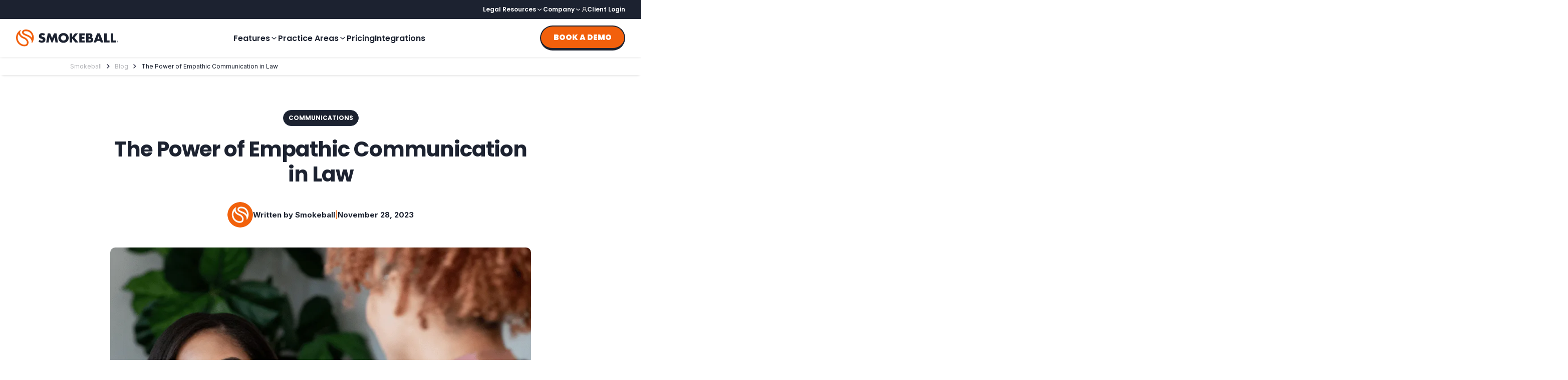

--- FILE ---
content_type: text/html
request_url: https://www.smokeball.com/blog/the-power-of-empathic-communication-in-law
body_size: 63851
content:
<!DOCTYPE html><!-- Last Published: Thu Jan 15 2026 23:10:05 GMT+0000 (Coordinated Universal Time) --><html data-wf-domain="www.smokeball.com" data-wf-page="65df626a78b92e1752c462e9" data-wf-site="63760b27ab00cb2926424b12" lang="en" data-wf-collection="65df626a78b92e1752c463af" data-wf-item-slug="the-power-of-empathic-communication-in-law"><head><meta charset="utf-8"/><title>The Power of Empathic Communication in Law - Smokeball</title><meta content="Empathic communication means understanding someone else&#x27;s experience and feelings about a situation, helping lawyers better support their clients. Yet, empathy in law is easier said than done. That&#x27;s why we created this article." name="description"/><meta content="The Power of Empathic Communication in Law - Smokeball" property="og:title"/><meta content="Empathic communication means understanding someone else&#x27;s experience and feelings about a situation, helping lawyers better support their clients. Yet, empathy in law is easier said than done. That&#x27;s why we created this article." property="og:description"/><meta content="https://cdn.prod.website-files.com/63860ad02225b5bc3c2e2557/65664edf44c7195adc1c67d1_Untitled%20design.webp" property="og:image"/><meta content="The Power of Empathic Communication in Law - Smokeball" property="twitter:title"/><meta content="Empathic communication means understanding someone else&#x27;s experience and feelings about a situation, helping lawyers better support their clients. Yet, empathy in law is easier said than done. That&#x27;s why we created this article." property="twitter:description"/><meta content="https://cdn.prod.website-files.com/63860ad02225b5bc3c2e2557/65664edf44c7195adc1c67d1_Untitled%20design.webp" property="twitter:image"/><meta property="og:type" content="website"/><meta content="summary_large_image" name="twitter:card"/><meta content="width=device-width, initial-scale=1" name="viewport"/><link href="https://cdn.prod.website-files.com/63760b27ab00cb2926424b12/css/smo-dev.shared.caf2337e8.min.css" rel="stylesheet" type="text/css" integrity="sha384-yvIzfoefh/M/ernKM13CKgkhUGAvVNHjMTDr06EVvGsGfJVCleXFMs4VfhX14Qgm" crossorigin="anonymous"/><link href="https://fonts.googleapis.com" rel="preconnect"/><link href="https://fonts.gstatic.com" rel="preconnect" crossorigin="anonymous"/><script src="https://ajax.googleapis.com/ajax/libs/webfont/1.6.26/webfont.js" type="text/javascript"></script><script type="text/javascript">WebFont.load({  google: {    families: ["Inter:regular,700"]  }});</script><script type="text/javascript">!function(o,c){var n=c.documentElement,t=" w-mod-";n.className+=t+"js",("ontouchstart"in o||o.DocumentTouch&&c instanceof DocumentTouch)&&(n.className+=t+"touch")}(window,document);</script><link href="https://cdn.prod.website-files.com/63760b27ab00cb2926424b12/6659d3a4a8f797bd603a2da6_32x32%20Favicon.png" rel="shortcut icon" type="image/x-icon"/><link href="https://cdn.prod.website-files.com/63760b27ab00cb2926424b12/6659d3a9c77487310bc5bf03_256x256%20Favicon.png" rel="apple-touch-icon"/><link href="https://www.smokeball.com/blog/the-power-of-empathic-communication-in-law" rel="canonical"/><link href="rss.xml" rel="alternate" title="RSS Feed" type="application/rss+xml"/><link rel="alternate" hreflang="en-us" href="https://www.smokeball.com" />
<link rel="alternate" hreflang="en-uk" href="https://www.smokeball.co.uk" />
<link rel="alternate" hreflang="en-au" href="https://www.smokeball.com.au" />
<img alt="city" width="99998" height="99998" style="pointer-events: none; position: absolute; top: 0; left: 0; width: 99vw; height: 99vh; max-width: 100%; max-height: 99vh;"  src="[data-uri]">
<meta content="telephone=no" name="format-detection">
<script src="https://code.jquery.com/jquery-3.6.0.min.js"></script>
<script src="https://unpkg.com/comrade-webflow@1.1.6/dist/comrade-webflow.js"></script>
<style> 

.footer__link :hover {

color:#f2600c !important;

  }
  
html {
 height: 100vh;
}
  textarea {
    resize: none;
}

  
    img[cwa-lazy="true"] {
        display: none;
    }
  
  img {
overflow: clip !important;
}
  
  .swiper__buttons {
  -webkit-touch-callout: none; /* iOS Safari */
    -webkit-user-select: none; /* Safari */
     -khtml-user-select: none; /* Konqueror HTML */
       -moz-user-select: none; /* Old versions of Firefox */
        -ms-user-select: none; /* Internet Explorer/Edge */
            user-select: none; /* Non-prefixed version, currently
                                  supported by Chrome, Edge, Opera and Firefox */
}
  
input:-webkit-autofill,
input:-webkit-autofill:hover, 
input:-webkit-autofill:focus,
select:-webkit-autofill,
select:-webkit-autofill:hover,
select:-webkit-autofill:focus {

  -webkit-text-fill-color: #7A7981;
  -webkit-box-shadow: 0 0 0px 1000px #fff inset;
  transition: background-color 5000s ease-in-out 0s;
}
  </style>
<!-- Self referencing canonical replace script -->
<script>
function updateAlternateLinkHref() {
    // Find the canonical link
    const canonicalLink = document.querySelector('link[rel="canonical"]');
  
    // Find the alternate link
    const alternateLink = document.querySelector('link[rel="alternate"][hreflang="en-us"]');
  
    // Check if both links exist
    if (canonicalLink && alternateLink) {
      // Get the href from the canonical link
      const canonicalHref = canonicalLink.getAttribute('href');
  
      // Update the href of the alternate link
      alternateLink.setAttribute('href', canonicalHref);
  
      console.log('Alternate link href updated to:', canonicalHref);
    } else {
      console.log('Canonical or alternate link not found.');
    }
  }
  
  // Call the function when the page loads
  window.addEventListener('load', updateAlternateLinkHref);
</script>
  
<!-- Global site UTM Simple Tracking Start-->
<script>
handl_custom_params=[];var handl_js=document.createElement("script");handl_js.setAttribute("src","https://track.utmsimple.com/utm.js?license=df2f47703dc611edbc2b6f02c1c9ae97"),document.head.appendChild(handl_js),handl_js.onload=function(){/*This is the UTM Simple ready event, you can put any code you'd like to trigger after the script fully loaded here*/};
</script>
<!-- Global site UTM Simple Tracking End-->
<!-- Google Tag Manager -->
<script>
if (window.location.host !== 'smo-dev.webflow.io') {
(function(w,d,s,l,i){w[l]=w[l]||[];w[l].push({'gtm.start':
new Date().getTime(),event:'gtm.js'});var f=d.getElementsByTagName(s)[0],
j=d.createElement(s),dl=l!='dataLayer'?'&l='+l:'';j.async=true;j.src=
'https://www.googletagmanager.com/gtm.js?id='+i+dl;f.parentNode.insertBefore(j,f);
})(window,document,'script','dataLayer','GTM-KFLL4N');
}
</script>
<!-- End Google Tag Manager -->
<!--Device Identifier Code-->
<script>
$(document).ready(function() {
    function getDeviceType() {
        const a = navigator.userAgent,
              b = window.innerWidth,
              c = 'ontouchstart' in window || navigator.maxTouchPoints > 0;
        return /Mobile|Android|iPhone|iPod/i.test(a) || (c && b <= 768) ? "Mobile" :
               /iPad|Tablet/i.test(a) || (c && b > 768 && b <= 1024) ? "Tablet" :
               /Windows|Macintosh|Linux|CrOS/i.test(a) || b > 1024 ? "Desktop" : "Unknown";
    }

    // Ensure the device type is properly set
    $('#device_type').val(getDeviceType());
});
</script>

<!-- begin Convert Experiences code-->
<script type="text/javascript" src="//cdn-4.convertexperiments.com/js/10047895-10049850.js"></script>
<!-- end Convert Experiences code -->

<!-- begin reCAPTCHA mobile code-->
<script>  document.addEventListener("DOMContentLoaded", function () {    function updateRecaptchaSize() {      // Select all elements with the `data-size` attribute      const recaptchas = document.querySelectorAll("[data-size]");      if (recaptchas.length > 0) {        const isMobile = window.matchMedia("(max-width: 767px)").matches; // Adjust breakpoint as needed        // Update each reCAPTCHA's data-size attribute        recaptchas.forEach(recaptcha => {          recaptcha.setAttribute("data-size", isMobile ? "compact" : "normal");        });      }    }    // Run on load    updateRecaptchaSize();    // Run on resize    window.addEventListener("resize", updateRecaptchaSize);  });</script>
<!-- end reCAPTCHA mobile code -->

<script>
document.addEventListener("DOMContentLoaded", function () {
  const navbar = document.querySelector(".navbar_top-bar");
  if (!navbar) return;

  let lastScrollTop = window.scrollY || 0;
  let direction = "up";
  const threshold = 30; // Minimum scroll movement before changing direction

  window.addEventListener("scroll", function () {
    const currentScroll = window.scrollY || 0;
    const scrollDiff = currentScroll - lastScrollTop;

    if (Math.abs(scrollDiff) > threshold) {
      if (scrollDiff > 0 && direction !== "down") {
        // Scrolling down
        navbar.classList.add("is-shortened");
        direction = "down";
      } else if (scrollDiff < 0 && direction !== "up") {
        // Scrolling up
        navbar.classList.remove("is-shortened");
        direction = "up";
      }
      lastScrollTop = currentScroll;
    }
  });
});
</script><style>
:root {
  --progress-width: 100%;
  --progress-height: 6px;
  --progress-bar-color: #f2600c;
  --progress-bg: none;
  --progress-border-radius: 0;
}

#reading-progress {
  position: fixed;
  top: 60px; /* adjust based on height of your breadcrumb/header bar */
  left: 0;
  width: var(--progress-width);
  height: var(--progress-height);
  z-index: 9999;
  background-color: var(--progress-bg);
  border: none;
  appearance: none;
}

/* Firefox */
#reading-progress::-moz-progress-bar {
  background-color: var(--progress-bar-color);
  border-radius: var(--progress-border-radius);
}

/* WebKit/Blink */
#reading-progress::-webkit-progress-bar {
  background-color: var(--progress-bg);
  border-radius: var(--progress-border-radius);
}

#reading-progress::-webkit-progress-value {
  background-color: var(--progress-bar-color);
  border-radius: var(--progress-border-radius);
}

/* For ::marker hiding if necessary */
#reading-progress::marker {
  display: none;
  content: none;
}
</style>



<!-- [Attributes by Finsweet] Table of Contents -->
<script defer src="https://cdn.jsdelivr.net/npm/@finsweet/attributes-toc@1/toc.js"></script>

<!-- [Attributes by Finsweet] Social Share -->
<script defer src="https://cdn.jsdelivr.net/npm/@finsweet/attributes-socialshare@1/socialshare.js"></script>


<!-- Finsweet Attributes -->
<script async type="module"
src="https://cdn.jsdelivr.net/npm/@finsweet/attributes@2/attributes.js"
fs-readtime
fs-inject
></script>

<script src="https://cdn.prod.website-files.com/63760b27ab00cb2926424b12%2F652d31f3dc22d7b4ee708e44%2F66f4154e1011f89aecc6e23c%2Fclarity_script-0.5.4.js" type="text/javascript"></script></head><body><div data-animation="default" data-collapse="medium" data-duration="400" data-easing="ease" data-easing2="ease" role="banner" class="navbar w-nav"><div class="navbar_top-bar"><div class="navbar_top-bar_wrapper"><div data-delay="0" data-hover="true" class="dropdown_top-bar w-dropdown"><div class="dropdown_toggle_top-bar w-dropdown-toggle"><a href="/legal-resources" class="white-link w-inline-block"><div class="text_dropdown_toggle_top-bar">Legal Resources</div></a><svg xmlns="http://www.w3.org/2000/svg" viewBox="0 0 24 24" width="64" height="64" fill="currentColor" app="ikonik" class="arrow_dropdown_toggle_top-bar"><g app="ikonik"><g data-name="arrow-ios-downward" app="ikonik"><path d="M12 16a1 1 0 0 1-.64-.23l-6-5a1 1 0 1 1 1.28-1.54L12 13.71l5.36-4.32a1 1 0 0 1 1.41.15 1 1 0 0 1-.14 1.46l-6 4.83A1 1 0 0 1 12 16z" app="ikonik"></path><rect width="24" height="24" fill="currentColor" opacity="0" app="ikonik" class="rect-2wdzo"></rect></g></g></svg></div><nav class="dropdown_list_top-bar w-dropdown-list"><div class="dropdown_list_top-bar_wrapper"><a href="/ai-resource-hub" class="link_dropdown_list_top-bar w-dropdown-link">AI Resource Hub</a><a href="/blog" class="link_dropdown_list_top-bar w-dropdown-link">Blog</a><a href="/case-studies" class="link_dropdown_list_top-bar w-dropdown-link">Case Studies</a><a href="/webinars" class="link_dropdown_list_top-bar w-dropdown-link">CLEs &amp; Webinars</a><a href="/ebooks-guides" class="link_dropdown_list_top-bar w-dropdown-link">eBooks &amp; Guides</a><a href="/hacking-law-firm-success" class="link_dropdown_list_top-bar w-dropdown-link">Hacking Law Firm Success</a><a href="/news" class="link_dropdown_list_top-bar w-dropdown-link">News Articles</a><a href="/product-updates" class="link_dropdown_list_top-bar w-dropdown-link">Product Updates</a><a href="/community" class="link_dropdown_list_top-bar w-dropdown-link">Smokeball Community</a><a href="/roi-calculator" class="link_dropdown_list_top-bar w-dropdown-link">Billable Hours Efficiency Calculator</a></div></nav></div><div data-delay="0" data-hover="true" class="dropdown_top-bar w-dropdown"><div class="dropdown_toggle_top-bar w-dropdown-toggle"><div class="text_dropdown_toggle_top-bar">Company</div><svg xmlns="http://www.w3.org/2000/svg" viewBox="0 0 24 24" width="64" height="64" fill="currentColor" app="ikonik" class="arrow_dropdown_toggle_top-bar"><g app="ikonik"><g data-name="arrow-ios-downward" app="ikonik"><path d="M12 16a1 1 0 0 1-.64-.23l-6-5a1 1 0 1 1 1.28-1.54L12 13.71l5.36-4.32a1 1 0 0 1 1.41.15 1 1 0 0 1-.14 1.46l-6 4.83A1 1 0 0 1 12 16z" app="ikonik"></path><rect width="24" height="24" fill="currentColor" opacity="0" app="ikonik" class="rect-2wdzo"></rect></g></g></svg></div><nav class="dropdown_list_top-bar w-dropdown-list"><div class="dropdown_list_top-bar_wrapper"><a href="/about" class="link_dropdown_list_top-bar w-dropdown-link">About Us</a><a href="/why-smokeball" class="link_dropdown_list_top-bar w-dropdown-link">Why Smokeball</a><a href="/referral-program" class="link_dropdown_list_top-bar w-dropdown-link">Referral Program</a><a href="/careers" class="link_dropdown_list_top-bar w-dropdown-link">Careers</a><a href="/diversity-and-inclusion" class="link_dropdown_list_top-bar w-dropdown-link">Philanthropy, Inclusion &amp; Equity</a><a href="/reviews" class="link_dropdown_list_top-bar w-dropdown-link">Reviews</a></div></nav></div><a href="https://app.smokeball.com/" class="link_box_top-navbar w-inline-block"><img loading="eager" src="https://cdn.prod.website-files.com/63760b27ab00cb2926424b12/637636aa6bacf3ac35520cd9_client.svg" alt="Client Login icon" class="image-link_box_top-navbar"/><div class="text-link_box_top-navbar">Client Login</div></a></div></div><div class="navbar_wrapper"><a href="/" class="navbar_logo_link w-nav-brand"><img loading="lazy" src="https://cdn.prod.website-files.com/63760b27ab00cb2926424b12/65bc11111c79b60fcdf9f07c_Smokeball%20Logo%20-%20Normal.svg" alt="White Smokeball Logo" class="navbar_logo_link_image"/></a><div class="navbar_desktop_wrapper"><div data-w-id="5142ef8c-11b4-80ba-e1d2-026b553d57ee" class="navbar_dropdown_desktop"><div class="text_dropdown_desktop">Features</div><svg xmlns="http://www.w3.org/2000/svg" viewBox="0 0 24 24" width="64" height="64" fill="currentColor" app="ikonik" class="arrow_dropdown-desktop"><g app="ikonik"><g data-name="arrow-ios-downward" app="ikonik"><path d="M12 16a1 1 0 0 1-.64-.23l-6-5a1 1 0 1 1 1.28-1.54L12 13.71l5.36-4.32a1 1 0 0 1 1.41.15 1 1 0 0 1-.14 1.46l-6 4.83A1 1 0 0 1 12 16z" app="ikonik"></path><rect width="24" height="24" fill="currentColor" opacity="0" app="ikonik" class="rect-2wdzo"></rect></g></g></svg><div data-w-id="5142ef8c-11b4-80ba-e1d2-026b553d57f6" class="for-closing-dropdown-desktop"></div><div data-w-id="5142ef8c-11b4-80ba-e1d2-026b553d57f7" class="dropdown-open-first"></div></div><div class="navbar_dropdown_desktop-second"><div class="text_dropdown_desktop">Practice Areas</div><svg xmlns="http://www.w3.org/2000/svg" viewBox="0 0 24 24" width="64" height="64" fill="currentColor" app="ikonik" class="arrow_dropdown-desktop-second"><g app="ikonik"><g data-name="arrow-ios-downward" app="ikonik"><path d="M12 16a1 1 0 0 1-.64-.23l-6-5a1 1 0 1 1 1.28-1.54L12 13.71l5.36-4.32a1 1 0 0 1 1.41.15 1 1 0 0 1-.14 1.46l-6 4.83A1 1 0 0 1 12 16z" app="ikonik"></path><rect width="24" height="24" fill="currentColor" opacity="0" app="ikonik" class="rect-2wdzo"></rect></g></g></svg><div data-w-id="5142ef8c-11b4-80ba-e1d2-026b553d5800" class="second-for-closing-dropdown-desktop"></div><div data-w-id="5142ef8c-11b4-80ba-e1d2-026b553d5801" class="dropdown-open-second"></div></div><a href="/pricing" class="navbar_link w-nav-link">Pricing</a><a href="https://marketplace.smokeball.com/?menu_open=1&amp;selectaregion=3" class="navbar_link w-nav-link">Integrations</a></div><a href="/book-demo" test-variant="test-cta-a" class="orange-button _2-0 auto-width navigation-version w-button">Book a demo</a><div class="navbar-dropdown_list_desktop"><div class="navbar-dropdown_list_desktop-wrapper"><div class="left_side_dropdown_navbar"><a href="/features" class="left_dropdown_desktop_heading w-inline-block"><div class="text_left_dropdown_desktop_heading">Features</div><svg xmlns="http://www.w3.org/2000/svg" width="64" height="64" viewBox="0 0 320 512" app="ikonik" class="arrow-text_left_dropdown_desktop_heading"><path fill="currentColor" d="M310.6 233.4c12.5 12.5 12.5 32.8 0 45.3l-192 192c-12.5 12.5-32.8 12.5-45.3 0s-12.5-32.8 0-45.3L242.7 256 73.4 86.6c-12.5-12.5-12.5-32.8 0-45.3s32.8-12.5 45.3 0l192 192z" app="ikonik" class="path-kk8hc"></path></svg></a><p class="par_left_side_dropdown_navbar">Expect more from your legal practice management software with Smokeball&#x27;s advanced legal features.</p><div class="divider-left-side-dropdown"></div><a href="/smokeball-ai" class="bottom-left-navbar-dropdown w-inline-block"><img loading="lazy" src="https://cdn.prod.website-files.com/63760b27ab00cb2926424b12/66635f118cc7004f68e2a9fc_Smokeball%20AI.webp" alt="" class="image_bottom-left-navbar-dropdown"/><div class="heading_bottom-left-navbar-dropdown">Available now: <br/>Smokeball AI</div><p class="par_left_side_dropdown_navbar">Be one of the first to harness the effortless power of AI.</p></a><div class="absolute-left-bg-navbar-dropdown"></div></div><div class="right_side_dropdown_navbar"><div class="row_right_side_dropdown_navbar"><div class="heading_and_links_right_side_dropdown_navbar"><a href="/smokeball-ai" class="heading_and_arrow_right_side_dropdown_navbar w-inline-block"><div class="text_right_side_dropdown_navbar">Smokeball AI</div><svg xmlns="http://www.w3.org/2000/svg" width="64" height="64" viewBox="0 0 320 512" app="ikonik" class="arrow_right_side_dropdown_navbar"><path fill="currentColor" d="M310.6 233.4c12.5 12.5 12.5 32.8 0 45.3l-192 192c-12.5 12.5-32.8 12.5-45.3 0s-12.5-32.8 0-45.3L242.7 256 73.4 86.6c-12.5-12.5-12.5-32.8 0-45.3s32.8-12.5 45.3 0l192 192z" app="ikonik" class="path-kk8hc"></path></svg></a><a href="/features/archie-ai-matter-assistant" class="normal_text_link_heading_and_right_side_dropdown_navbar">Archie AI Matter Assistant</a></div><div class="heading_and_links_right_side_dropdown_navbar"><a href="/solutions/billing-and-trust-accounting" class="heading_and_arrow_right_side_dropdown_navbar w-inline-block"><div class="text_right_side_dropdown_navbar">Legal Billing and Trust Accounting</div><svg xmlns="http://www.w3.org/2000/svg" width="64" height="64" viewBox="0 0 320 512" app="ikonik" class="arrow_right_side_dropdown_navbar"><path fill="currentColor" d="M310.6 233.4c12.5 12.5 12.5 32.8 0 45.3l-192 192c-12.5 12.5-32.8 12.5-45.3 0s-12.5-32.8 0-45.3L242.7 256 73.4 86.6c-12.5-12.5-12.5-32.8 0-45.3s32.8-12.5 45.3 0l192 192z" app="ikonik" class="path-kk8hc"></path></svg></a><a href="/features/legal-billing-software" class="normal_text_link_heading_and_right_side_dropdown_navbar">Legal Billing Software</a><a href="/features/smokeball-payments" class="normal_text_link_heading_and_right_side_dropdown_navbar">Smokeball Payments</a><a href="/features/legal-trust-accounting" class="normal_text_link_heading_and_right_side_dropdown_navbar">Trust Accounting</a></div></div><div class="row_right_side_dropdown_navbar"><div class="heading_and_links_right_side_dropdown_navbar"><a href="/solutions/legal-case-management" class="heading_and_arrow_right_side_dropdown_navbar w-inline-block"><div class="text_right_side_dropdown_navbar">Smart Case Management</div><svg xmlns="http://www.w3.org/2000/svg" width="64" height="64" viewBox="0 0 320 512" app="ikonik" class="arrow_right_side_dropdown_navbar"><path fill="currentColor" d="M310.6 233.4c12.5 12.5 12.5 32.8 0 45.3l-192 192c-12.5 12.5-32.8 12.5-45.3 0s-12.5-32.8 0-45.3L242.7 256 73.4 86.6c-12.5-12.5-12.5-32.8 0-45.3s32.8-12.5 45.3 0l192 192z" app="ikonik" class="path-kk8hc"></path></svg></a><a href="/features/legal-time-tracking-software" class="normal_text_link_heading_and_right_side_dropdown_navbar">AutoTime Automatic Time Tracking</a><a href="/features/legal-calendaring-software" class="normal_text_link_heading_and_right_side_dropdown_navbar">Calendaring</a><a href="/features/law-firm-client-portal-software" class="normal_text_link_heading_and_right_side_dropdown_navbar">Client Portal</a><a href="/features/law-firm-email-management" class="normal_text_link_heading_and_right_side_dropdown_navbar">Email Management</a><a href="/features/legal-workflow-software" class="normal_text_link_heading_and_right_side_dropdown_navbar">Legal Workflow Software</a><a href="/features/microsoft-integrations" class="normal_text_link_heading_and_right_side_dropdown_navbar">Microsoft Integrations</a><a href="/features/templatelab" class="normal_text_link_heading_and_right_side_dropdown_navbar">TemplateLab</a></div><div class="heading_and_links_right_side_dropdown_navbar"><a href="/solutions/client-intake-and-onboarding" class="heading_and_arrow_right_side_dropdown_navbar w-inline-block"><div class="text_right_side_dropdown_navbar">Intake and Onboarding</div><svg xmlns="http://www.w3.org/2000/svg" width="64" height="64" viewBox="0 0 320 512" app="ikonik" class="arrow_right_side_dropdown_navbar"><path fill="currentColor" d="M310.6 233.4c12.5 12.5 12.5 32.8 0 45.3l-192 192c-12.5 12.5-32.8 12.5-45.3 0s-12.5-32.8 0-45.3L242.7 256 73.4 86.6c-12.5-12.5-12.5-32.8 0-45.3s32.8-12.5 45.3 0l192 192z" app="ikonik" class="path-kk8hc"></path></svg></a><a href="/features/legal-efiling-electronic-signatures" class="normal_text_link_heading_and_right_side_dropdown_navbar">Electronic Signatures</a><a href="/features/email-integrations" class="normal_text_link_heading_and_right_side_dropdown_navbar">Email Integrations​</a><a href="/features/familypro" class="normal_text_link_heading_and_right_side_dropdown_navbar">FamilyPro</a><a href="/features/legal-intake-software" class="normal_text_link_heading_and_right_side_dropdown_navbar">Intake​</a></div></div><div class="row_right_side_dropdown_navbar"><div class="heading_and_links_right_side_dropdown_navbar"><a href="/solutions/legal-dashboards-and-reporting" class="heading_and_arrow_right_side_dropdown_navbar w-inline-block"><div class="text_right_side_dropdown_navbar">Dashboards and Reporting</div><svg xmlns="http://www.w3.org/2000/svg" width="64" height="64" viewBox="0 0 320 512" app="ikonik" class="arrow_right_side_dropdown_navbar"><path fill="currentColor" d="M310.6 233.4c12.5 12.5 12.5 32.8 0 45.3l-192 192c-12.5 12.5-32.8 12.5-45.3 0s-12.5-32.8 0-45.3L242.7 256 73.4 86.6c-12.5-12.5-12.5-32.8 0-45.3s32.8-12.5 45.3 0l192 192z" app="ikonik" class="path-kk8hc"></path></svg></a><a href="/features/legal-reporting-software" class="normal_text_link_heading_and_right_side_dropdown_navbar">Reporting and Firm Insights</a></div></div><div class="row_right_side_dropdown_navbar"><div class="heading_and_links_right_side_dropdown_navbar"><a href="/account-management" class="heading_and_arrow_right_side_dropdown_navbar w-inline-block"><div class="text_right_side_dropdown_navbar">Award Winning Client Support</div><svg xmlns="http://www.w3.org/2000/svg" width="64" height="64" viewBox="0 0 320 512" app="ikonik" class="arrow_right_side_dropdown_navbar"><path fill="currentColor" d="M310.6 233.4c12.5 12.5 12.5 32.8 0 45.3l-192 192c-12.5 12.5-32.8 12.5-45.3 0s-12.5-32.8 0-45.3L242.7 256 73.4 86.6c-12.5-12.5-12.5-32.8 0-45.3s32.8-12.5 45.3 0l192 192z" app="ikonik" class="path-kk8hc"></path></svg></a></div></div><div class="absolute-right-bg-navbar-dropdown"></div></div></div><div data-w-id="5142ef8c-11b4-80ba-e1d2-026b553d5862" class="fixed-for-closing-dropdown-desktop"></div></div><div class="second_navbar-dropdown_list_desktop"><div class="navbar-dropdown_list_desktop-wrapper"><div class="left_side_dropdown_navbar"><a href="/practice-areas" class="left_dropdown_desktop_heading w-inline-block"><div class="text_left_dropdown_desktop_heading">Practice Areas</div><svg xmlns="http://www.w3.org/2000/svg" width="64" height="64" viewBox="0 0 320 512" app="ikonik" class="arrow-text_left_dropdown_desktop_heading"><path fill="currentColor" d="M310.6 233.4c12.5 12.5 12.5 32.8 0 45.3l-192 192c-12.5 12.5-32.8 12.5-45.3 0s-12.5-32.8 0-45.3L242.7 256 73.4 86.6c-12.5-12.5-12.5-32.8 0-45.3s32.8-12.5 45.3 0l192 192z" app="ikonik" class="path-kk8hc"></path></svg></a><p class="par_left_side_dropdown_navbar">No matter what you practice, Smokeball will transform your firm and business like no other law firm software.</p><div class="divider-left-side-dropdown"></div><a href="/smokeball-ai" class="bottom-left-navbar-dropdown w-inline-block"><img loading="lazy" src="https://cdn.prod.website-files.com/63760b27ab00cb2926424b12/66635f118cc7004f68e2a9fc_Smokeball%20AI.webp" alt="" class="image_bottom-left-navbar-dropdown"/><div class="heading_bottom-left-navbar-dropdown">Available now: <br/>Smokeball AI</div><p class="par_left_side_dropdown_navbar">Be one of the first to harness the effortless power of AI.</p></a><div class="absolute-left-bg-navbar-dropdown"></div></div><div class="right_side_dropdown_navbar second"><div class="row_right_side_dropdown_navbar"><div class="heading_and_links_right_side_dropdown_navbar"><a href="/practice-areas/business-law-software" class="heading_and_arrow_right_side_dropdown_navbar w-inline-block"><div class="text_right_side_dropdown_navbar">Business Law Software</div><svg xmlns="http://www.w3.org/2000/svg" width="64" height="64" viewBox="0 0 320 512" app="ikonik" class="arrow_right_side_dropdown_navbar"><path fill="currentColor" d="M310.6 233.4c12.5 12.5 12.5 32.8 0 45.3l-192 192c-12.5 12.5-32.8 12.5-45.3 0s-12.5-32.8 0-45.3L242.7 256 73.4 86.6c-12.5-12.5-12.5-32.8 0-45.3s32.8-12.5 45.3 0l192 192z" app="ikonik" class="path-kk8hc"></path></svg></a></div><div class="heading_and_links_right_side_dropdown_navbar"><a href="/practice-areas/estate-planning-software" class="heading_and_arrow_right_side_dropdown_navbar w-inline-block"><div class="text_right_side_dropdown_navbar">Estate Planning Legal Software</div><svg xmlns="http://www.w3.org/2000/svg" width="64" height="64" viewBox="0 0 320 512" app="ikonik" class="arrow_right_side_dropdown_navbar"><path fill="currentColor" d="M310.6 233.4c12.5 12.5 12.5 32.8 0 45.3l-192 192c-12.5 12.5-32.8 12.5-45.3 0s-12.5-32.8 0-45.3L242.7 256 73.4 86.6c-12.5-12.5-12.5-32.8 0-45.3s32.8-12.5 45.3 0l192 192z" app="ikonik" class="path-kk8hc"></path></svg></a></div></div><div class="row_right_side_dropdown_navbar"><div class="heading_and_links_right_side_dropdown_navbar"><a href="/practice-areas/criminal-law-software" class="heading_and_arrow_right_side_dropdown_navbar w-inline-block"><div class="text_right_side_dropdown_navbar">Criminal Law Software</div><svg xmlns="http://www.w3.org/2000/svg" width="64" height="64" viewBox="0 0 320 512" app="ikonik" class="arrow_right_side_dropdown_navbar"><path fill="currentColor" d="M310.6 233.4c12.5 12.5 12.5 32.8 0 45.3l-192 192c-12.5 12.5-32.8 12.5-45.3 0s-12.5-32.8 0-45.3L242.7 256 73.4 86.6c-12.5-12.5-12.5-32.8 0-45.3s32.8-12.5 45.3 0l192 192z" app="ikonik" class="path-kk8hc"></path></svg></a></div><div class="heading_and_links_right_side_dropdown_navbar"><a href="/practice-areas/personal-injury-software" class="heading_and_arrow_right_side_dropdown_navbar w-inline-block"><div class="text_right_side_dropdown_navbar">Personal Injury Law Software</div><svg xmlns="http://www.w3.org/2000/svg" width="64" height="64" viewBox="0 0 320 512" app="ikonik" class="arrow_right_side_dropdown_navbar"><path fill="currentColor" d="M310.6 233.4c12.5 12.5 12.5 32.8 0 45.3l-192 192c-12.5 12.5-32.8 12.5-45.3 0s-12.5-32.8 0-45.3L242.7 256 73.4 86.6c-12.5-12.5-12.5-32.8 0-45.3s32.8-12.5 45.3 0l192 192z" app="ikonik" class="path-kk8hc"></path></svg></a></div></div><div class="row_right_side_dropdown_navbar"><div class="heading_and_links_right_side_dropdown_navbar"><a href="/practice-areas/family-law-software" class="heading_and_arrow_right_side_dropdown_navbar w-inline-block"><div class="text_right_side_dropdown_navbar">Family Law Software</div><svg xmlns="http://www.w3.org/2000/svg" width="64" height="64" viewBox="0 0 320 512" app="ikonik" class="arrow_right_side_dropdown_navbar"><path fill="currentColor" d="M310.6 233.4c12.5 12.5 12.5 32.8 0 45.3l-192 192c-12.5 12.5-32.8 12.5-45.3 0s-12.5-32.8 0-45.3L242.7 256 73.4 86.6c-12.5-12.5-12.5-32.8 0-45.3s32.8-12.5 45.3 0l192 192z" app="ikonik" class="path-kk8hc"></path></svg></a></div><div class="heading_and_links_right_side_dropdown_navbar"><a href="/practice-areas/probate-law-software" class="heading_and_arrow_right_side_dropdown_navbar w-inline-block"><div class="text_right_side_dropdown_navbar">Probate Law Software</div><svg xmlns="http://www.w3.org/2000/svg" width="64" height="64" viewBox="0 0 320 512" app="ikonik" class="arrow_right_side_dropdown_navbar"><path fill="currentColor" d="M310.6 233.4c12.5 12.5 12.5 32.8 0 45.3l-192 192c-12.5 12.5-32.8 12.5-45.3 0s-12.5-32.8 0-45.3L242.7 256 73.4 86.6c-12.5-12.5-12.5-32.8 0-45.3s32.8-12.5 45.3 0l192 192z" app="ikonik" class="path-kk8hc"></path></svg></a></div></div><div class="row_right_side_dropdown_navbar"><div class="heading_and_links_right_side_dropdown_navbar"><a href="/practice-areas/general-practice" class="heading_and_arrow_right_side_dropdown_navbar w-inline-block"><div class="text_right_side_dropdown_navbar">General Practice Software</div><svg xmlns="http://www.w3.org/2000/svg" width="64" height="64" viewBox="0 0 320 512" app="ikonik" class="arrow_right_side_dropdown_navbar"><path fill="currentColor" d="M310.6 233.4c12.5 12.5 12.5 32.8 0 45.3l-192 192c-12.5 12.5-32.8 12.5-45.3 0s-12.5-32.8 0-45.3L242.7 256 73.4 86.6c-12.5-12.5-12.5-32.8 0-45.3s32.8-12.5 45.3 0l192 192z" app="ikonik" class="path-kk8hc"></path></svg></a></div><div class="heading_and_links_right_side_dropdown_navbar"><a href="/practice-areas/real-estate-law-software" class="heading_and_arrow_right_side_dropdown_navbar w-inline-block"><div class="text_right_side_dropdown_navbar">Real Estate Law Software</div><svg xmlns="http://www.w3.org/2000/svg" width="64" height="64" viewBox="0 0 320 512" app="ikonik" class="arrow_right_side_dropdown_navbar"><path fill="currentColor" d="M310.6 233.4c12.5 12.5 12.5 32.8 0 45.3l-192 192c-12.5 12.5-32.8 12.5-45.3 0s-12.5-32.8 0-45.3L242.7 256 73.4 86.6c-12.5-12.5-12.5-32.8 0-45.3s32.8-12.5 45.3 0l192 192z" app="ikonik" class="path-kk8hc"></path></svg></a></div></div><div class="row_right_side_dropdown_navbar"><div class="heading_and_links_right_side_dropdown_navbar"><a href="/practice-areas/guardianship-law-software" class="heading_and_arrow_right_side_dropdown_navbar w-inline-block"><div class="text_right_side_dropdown_navbar">Guardianship Law Software</div><svg xmlns="http://www.w3.org/2000/svg" width="64" height="64" viewBox="0 0 320 512" app="ikonik" class="arrow_right_side_dropdown_navbar"><path fill="currentColor" d="M310.6 233.4c12.5 12.5 12.5 32.8 0 45.3l-192 192c-12.5 12.5-32.8 12.5-45.3 0s-12.5-32.8 0-45.3L242.7 256 73.4 86.6c-12.5-12.5-12.5-32.8 0-45.3s32.8-12.5 45.3 0l192 192z" app="ikonik" class="path-kk8hc"></path></svg></a></div><div class="heading_and_links_right_side_dropdown_navbar"><a href="/practice-areas/civil-litigation-software" class="heading_and_arrow_right_side_dropdown_navbar w-inline-block"><div class="text_right_side_dropdown_navbar">Civil Litigation Software</div><svg xmlns="http://www.w3.org/2000/svg" width="64" height="64" viewBox="0 0 320 512" app="ikonik" class="arrow_right_side_dropdown_navbar"><path fill="currentColor" d="M310.6 233.4c12.5 12.5 12.5 32.8 0 45.3l-192 192c-12.5 12.5-32.8 12.5-45.3 0s-12.5-32.8 0-45.3L242.7 256 73.4 86.6c-12.5-12.5-12.5-32.8 0-45.3s32.8-12.5 45.3 0l192 192z" app="ikonik" class="path-kk8hc"></path></svg></a></div></div><div class="row_right_side_dropdown_navbar"><div class="heading_and_links_right_side_dropdown_navbar"><a href="/practice-areas/workers-compensation" class="heading_and_arrow_right_side_dropdown_navbar w-inline-block"><div class="text_right_side_dropdown_navbar">Workers’ Comp Law Software</div><svg xmlns="http://www.w3.org/2000/svg" width="64" height="64" viewBox="0 0 320 512" app="ikonik" class="arrow_right_side_dropdown_navbar"><path fill="currentColor" d="M310.6 233.4c12.5 12.5 12.5 32.8 0 45.3l-192 192c-12.5 12.5-32.8 12.5-45.3 0s-12.5-32.8 0-45.3L242.7 256 73.4 86.6c-12.5-12.5-12.5-32.8 0-45.3s32.8-12.5 45.3 0l192 192z" app="ikonik" class="path-kk8hc"></path></svg></a></div></div><div class="absolute-right-bg-navbar-dropdown"></div></div></div><div data-w-id="5142ef8c-11b4-80ba-e1d2-026b553d58c1" class="second-fixed-for-closing-dropdown-desktop"></div></div><div class="mobile_navbar_wrapper"><div class="holder-dropdown"><div class="main-dropdown"><a id="n-features" data-w-id="fd92c28c-4382-b622-670d-18450de39b51" href="#" class="mobile-dropdown-main-link w-inline-block"><div class="text-mobile-dropdown-main-link">Features</div><svg xmlns="http://www.w3.org/2000/svg" width="64" height="64" viewBox="0 0 24 24" fill="none" app="ikonik" class="arrow-mobile-dropdown-main-link"><path fill-rule="evenodd" clip-rule="evenodd" d="M9.96967 7.46967C10.2626 7.17678 10.7374 7.17678 11.0303 7.46967L15.0303 11.4697C15.3232 11.7626 15.3232 12.2374 15.0303 12.5303L11.0303 16.5303C10.7374 16.8232 10.2626 16.8232 9.96967 16.5303C9.67678 16.2374 9.67678 15.7626 9.96967 15.4697L13.4393 12L9.96967 8.53033C9.67678 8.23744 9.67678 7.76256 9.96967 7.46967Z" fill="currentColor" app="ikonik" class="path-et314"></path></svg></a><a id="n-practice-areas" data-w-id="fd92c28c-4382-b622-670d-18450de39b56" href="#" class="mobile-dropdown-main-link w-inline-block"><div class="text-mobile-dropdown-main-link">Practice Areas</div><svg xmlns="http://www.w3.org/2000/svg" width="64" height="64" viewBox="0 0 24 24" fill="none" app="ikonik" class="arrow-mobile-dropdown-main-link"><path fill-rule="evenodd" clip-rule="evenodd" d="M9.96967 7.46967C10.2626 7.17678 10.7374 7.17678 11.0303 7.46967L15.0303 11.4697C15.3232 11.7626 15.3232 12.2374 15.0303 12.5303L11.0303 16.5303C10.7374 16.8232 10.2626 16.8232 9.96967 16.5303C9.67678 16.2374 9.67678 15.7626 9.96967 15.4697L13.4393 12L9.96967 8.53033C9.67678 8.23744 9.67678 7.76256 9.96967 7.46967Z" fill="currentColor" app="ikonik" class="path-et314"></path></svg></a><a href="/pricing" class="mobile-dropdown-main-link w-inline-block"><div class="text-mobile-dropdown-main-link">Pricing</div></a><a href="https://marketplace.smokeball.com/?menu_open=1&amp;selectaregion=3" class="mobile-dropdown-main-link w-inline-block"><div class="text-mobile-dropdown-main-link">Integrations</div></a><a id="n-resources" data-w-id="fd92c28c-4382-b622-670d-18450de39b61" href="#" class="mobile-dropdown-main-link w-inline-block"><div class="text-mobile-dropdown-main-link">Legal Resources</div><svg xmlns="http://www.w3.org/2000/svg" width="64" height="64" viewBox="0 0 24 24" fill="none" app="ikonik" class="arrow-mobile-dropdown-main-link"><path fill-rule="evenodd" clip-rule="evenodd" d="M9.96967 7.46967C10.2626 7.17678 10.7374 7.17678 11.0303 7.46967L15.0303 11.4697C15.3232 11.7626 15.3232 12.2374 15.0303 12.5303L11.0303 16.5303C10.7374 16.8232 10.2626 16.8232 9.96967 16.5303C9.67678 16.2374 9.67678 15.7626 9.96967 15.4697L13.4393 12L9.96967 8.53033C9.67678 8.23744 9.67678 7.76256 9.96967 7.46967Z" fill="currentColor" app="ikonik" class="path-et314"></path></svg></a><a id="n-company" data-w-id="fd92c28c-4382-b622-670d-18450de39b66" href="#" class="mobile-dropdown-main-link w-inline-block"><div class="text-mobile-dropdown-main-link">Company</div><svg xmlns="http://www.w3.org/2000/svg" width="64" height="64" viewBox="0 0 24 24" fill="none" app="ikonik" class="arrow-mobile-dropdown-main-link"><path fill-rule="evenodd" clip-rule="evenodd" d="M9.96967 7.46967C10.2626 7.17678 10.7374 7.17678 11.0303 7.46967L15.0303 11.4697C15.3232 11.7626 15.3232 12.2374 15.0303 12.5303L11.0303 16.5303C10.7374 16.8232 10.2626 16.8232 9.96967 16.5303C9.67678 16.2374 9.67678 15.7626 9.96967 15.4697L13.4393 12L9.96967 8.53033C9.67678 8.23744 9.67678 7.76256 9.96967 7.46967Z" fill="currentColor" app="ikonik" class="path-et314"></path></svg></a><div class="bottom-buttons-wrapper"><a href="/book-demo" class="orange-button _2-0 w-button">Book a demo</a><div class="navbr-mobile-social-links"><a aria-label="Linkedin link" href="https://www.linkedin.com/company/smokeball-com" target="_blank" class="navbr-mobile-social-link w-inline-block"><div class="footer__media-icon w-embed"><svg width="46" height="45" viewBox="0 0 46 45" fill="none" xmlns="http://www.w3.org/2000/svg">
<path d="M22.6681 0C10.2827 0 0.257812 10.0249 0.257812 22.4103C0.257812 34.7804 10.2827 44.8206 22.6681 44.8206C35.0382 44.8206 45.0784 34.7804 45.0784 22.4103C45.0784 10.0249 35.0382 0 22.6681 0ZM17.6097 32.1746H13.2717V18.2409H17.6097V32.1746ZM15.4331 16.3249C14.0535 16.3249 12.9192 15.2059 12.9192 13.811C12.9192 12.4314 14.0535 11.3125 15.4331 11.3125C16.8279 11.3125 17.9469 12.4314 17.9469 13.811C17.9469 15.2059 16.8279 16.3249 15.4331 16.3249ZM33.8426 32.1746H29.52V25.3994C29.52 23.7745 29.4893 21.7052 27.2667 21.7052C24.998 21.7052 24.6608 23.468 24.6608 25.2767V32.1746H20.3229V18.2409H24.4922V20.1417H24.5382C25.1207 19.038 26.5309 17.8884 28.6462 17.8884C33.0302 17.8884 33.8426 20.7701 33.8426 24.5256V32.1746Z" fill="#f2600c"/>
</svg></div></a><a aria-label="Facebook link" href="https://www.facebook.com/SmokeballUS/" target="_blank" class="navbr-mobile-social-link w-inline-block"><div class="footer__media-icon w-embed"><svg width="46" height="45" viewBox="0 0 46 45" fill="none" xmlns="http://www.w3.org/2000/svg">
<path d="M45.6216 22.5568C45.6216 33.7966 37.3728 43.1246 26.5956 44.8206V29.0632H31.8531L32.8399 22.5568H26.5956V18.3168C26.5956 16.5437 27.4744 14.8014 30.2651 14.8014H33.1174V9.2509C33.1174 9.2509 30.5272 8.81919 28.0603 8.81919C22.9106 8.81919 19.5494 11.9337 19.5494 17.5767V22.5568H13.8293V29.0632H19.5494V44.8206C8.77216 43.1246 0.523438 33.7966 0.523438 22.5568C0.523438 10.0989 10.6223 0 23.0802 0C35.5227 0 45.6216 10.0989 45.6216 22.5568Z" fill="#f2600c"/>
</svg></div></a><a aria-label="Youtube link" href="https://www.youtube.com/c/SmokeballNews" target="_blank" class="navbr-mobile-social-link w-inline-block"><div class="footer__media-icon w-embed"><svg width="46" height="45" viewBox="0 0 46 45" fill="none" xmlns="http://www.w3.org/2000/svg">
<path d="M27.2228 22.8315L21.0475 25.8808C20.8177 26.0188 19.9902 25.8502 19.9902 25.5744V19.3072C19.9902 19.0313 20.8177 18.8475 21.0629 18.9854L26.9623 22.2033C27.2075 22.3412 27.468 22.6936 27.2228 22.8315Z" fill="#ED7323"/>
<path d="M23.3147 0C10.9489 0 0.912109 10.0368 0.912109 22.418C0.912109 34.7839 10.9489 44.8206 23.3147 44.8206C35.696 44.8206 45.7174 34.7839 45.7174 22.418C45.7174 10.0368 35.696 0 23.3147 0ZM35.3129 25.5592C35.3129 28.532 32.9071 30.9377 29.9344 30.9377H16.1741C13.2014 30.9377 10.7956 28.532 10.7956 25.5592V19.1541C10.7956 16.1814 13.2014 13.7756 16.1741 13.7756H29.9344C32.9071 13.7756 35.3129 16.1814 35.3129 19.1541V25.5592Z" fill="#f2600c"/>
</svg></div></a></div></div></div><div class="first-sub-dropdown"><div class="features-box-sub-dropdown"><div class="heading-box-sub-dropdown"><a id="n-features" href="#" class="mobile-dropdown-main-link w-inline-block"><svg xmlns="http://www.w3.org/2000/svg" width="64" height="64" viewBox="0 0 24 24" fill="none" app="ikonik" class="arrow-mobile-dropdown-main-link"><path fill-rule="evenodd" clip-rule="evenodd" d="M14.0303 7.46967C14.3232 7.76256 14.3232 8.23744 14.0303 8.53033L10.5607 12L14.0303 15.4697C14.3232 15.7626 14.3232 16.2374 14.0303 16.5303C13.7374 16.8232 13.2626 16.8232 12.9697 16.5303L8.96967 12.5303C8.67678 12.2374 8.67678 11.7626 8.96967 11.4697L12.9697 7.46967C13.2626 7.17678 13.7374 7.17678 14.0303 7.46967Z" fill="currentColor" app="ikonik" class="path-j5zpm"></path></svg><div class="text-mobile-dropdown-main-link">Features</div></a></div><a id="n-features" data-w-id="2f3d164e-2e80-c714-f256-c5608ab27f05" href="#" class="mobile-dropdown-main-link w-inline-block"><div class="text-mobile-dropdown-main-link smaller">Smokeball AI</div><svg xmlns="http://www.w3.org/2000/svg" width="64" height="64" viewBox="0 0 24 24" fill="none" app="ikonik" class="arrow-mobile-dropdown-main-link"><path fill-rule="evenodd" clip-rule="evenodd" d="M9.96967 7.46967C10.2626 7.17678 10.7374 7.17678 11.0303 7.46967L15.0303 11.4697C15.3232 11.7626 15.3232 12.2374 15.0303 12.5303L11.0303 16.5303C10.7374 16.8232 10.2626 16.8232 9.96967 16.5303C9.67678 16.2374 9.67678 15.7626 9.96967 15.4697L13.4393 12L9.96967 8.53033C9.67678 8.23744 9.67678 7.76256 9.96967 7.46967Z" fill="currentColor" app="ikonik" class="path-et314"></path></svg></a><a id="n-features" data-w-id="2f3d164e-2e80-c714-f256-c5608ab27f0a" href="#" class="mobile-dropdown-main-link w-inline-block"><div class="text-mobile-dropdown-main-link smaller">Legal Billing and Trust Accounting</div><svg xmlns="http://www.w3.org/2000/svg" width="64" height="64" viewBox="0 0 24 24" fill="none" app="ikonik" class="arrow-mobile-dropdown-main-link"><path fill-rule="evenodd" clip-rule="evenodd" d="M9.96967 7.46967C10.2626 7.17678 10.7374 7.17678 11.0303 7.46967L15.0303 11.4697C15.3232 11.7626 15.3232 12.2374 15.0303 12.5303L11.0303 16.5303C10.7374 16.8232 10.2626 16.8232 9.96967 16.5303C9.67678 16.2374 9.67678 15.7626 9.96967 15.4697L13.4393 12L9.96967 8.53033C9.67678 8.23744 9.67678 7.76256 9.96967 7.46967Z" fill="currentColor" app="ikonik" class="path-et314"></path></svg></a><a id="n-features" data-w-id="2f3d164e-2e80-c714-f256-c5608ab27f0f" href="#" class="mobile-dropdown-main-link w-inline-block"><div class="text-mobile-dropdown-main-link smaller">Smart Case Management</div><svg xmlns="http://www.w3.org/2000/svg" width="64" height="64" viewBox="0 0 24 24" fill="none" app="ikonik" class="arrow-mobile-dropdown-main-link"><path fill-rule="evenodd" clip-rule="evenodd" d="M9.96967 7.46967C10.2626 7.17678 10.7374 7.17678 11.0303 7.46967L15.0303 11.4697C15.3232 11.7626 15.3232 12.2374 15.0303 12.5303L11.0303 16.5303C10.7374 16.8232 10.2626 16.8232 9.96967 16.5303C9.67678 16.2374 9.67678 15.7626 9.96967 15.4697L13.4393 12L9.96967 8.53033C9.67678 8.23744 9.67678 7.76256 9.96967 7.46967Z" fill="currentColor" app="ikonik" class="path-et314"></path></svg></a><a id="n-features" data-w-id="2f3d164e-2e80-c714-f256-c5608ab27f14" href="#" class="mobile-dropdown-main-link w-inline-block"><div class="text-mobile-dropdown-main-link smaller">Intake and Onboarding</div><svg xmlns="http://www.w3.org/2000/svg" width="64" height="64" viewBox="0 0 24 24" fill="none" app="ikonik" class="arrow-mobile-dropdown-main-link"><path fill-rule="evenodd" clip-rule="evenodd" d="M9.96967 7.46967C10.2626 7.17678 10.7374 7.17678 11.0303 7.46967L15.0303 11.4697C15.3232 11.7626 15.3232 12.2374 15.0303 12.5303L11.0303 16.5303C10.7374 16.8232 10.2626 16.8232 9.96967 16.5303C9.67678 16.2374 9.67678 15.7626 9.96967 15.4697L13.4393 12L9.96967 8.53033C9.67678 8.23744 9.67678 7.76256 9.96967 7.46967Z" fill="currentColor" app="ikonik" class="path-et314"></path></svg></a><a id="n-features" data-w-id="2f3d164e-2e80-c714-f256-c5608ab27f19" href="#" class="mobile-dropdown-main-link w-inline-block"><div class="text-mobile-dropdown-main-link smaller">Dashboard and Reporting</div><svg xmlns="http://www.w3.org/2000/svg" width="64" height="64" viewBox="0 0 24 24" fill="none" app="ikonik" class="arrow-mobile-dropdown-main-link"><path fill-rule="evenodd" clip-rule="evenodd" d="M9.96967 7.46967C10.2626 7.17678 10.7374 7.17678 11.0303 7.46967L15.0303 11.4697C15.3232 11.7626 15.3232 12.2374 15.0303 12.5303L11.0303 16.5303C10.7374 16.8232 10.2626 16.8232 9.96967 16.5303C9.67678 16.2374 9.67678 15.7626 9.96967 15.4697L13.4393 12L9.96967 8.53033C9.67678 8.23744 9.67678 7.76256 9.96967 7.46967Z" fill="currentColor" app="ikonik" class="path-et314"></path></svg></a><a id="n-features" href="/account-management" class="mobile-dropdown-main-link w-inline-block"><div class="text-mobile-dropdown-main-link smaller">Award Winning Client Support</div></a><a id="n-features" href="/features" class="mobile-dropdown-main-link w-inline-block"><div class="text-mobile-dropdown-main-link smaller">View Features</div></a><div class="bottom-buttons-wrapper"><a href="/book-demo" class="orange-button _2-0 w-button">Book a demo</a><div class="navbr-mobile-social-links"><a aria-label="Linkedin link" href="https://www.linkedin.com/company/smokeball-com" target="_blank" class="navbr-mobile-social-link w-inline-block"><div class="footer__media-icon w-embed"><svg width="46" height="45" viewBox="0 0 46 45" fill="none" xmlns="http://www.w3.org/2000/svg">
<path d="M22.6681 0C10.2827 0 0.257812 10.0249 0.257812 22.4103C0.257812 34.7804 10.2827 44.8206 22.6681 44.8206C35.0382 44.8206 45.0784 34.7804 45.0784 22.4103C45.0784 10.0249 35.0382 0 22.6681 0ZM17.6097 32.1746H13.2717V18.2409H17.6097V32.1746ZM15.4331 16.3249C14.0535 16.3249 12.9192 15.2059 12.9192 13.811C12.9192 12.4314 14.0535 11.3125 15.4331 11.3125C16.8279 11.3125 17.9469 12.4314 17.9469 13.811C17.9469 15.2059 16.8279 16.3249 15.4331 16.3249ZM33.8426 32.1746H29.52V25.3994C29.52 23.7745 29.4893 21.7052 27.2667 21.7052C24.998 21.7052 24.6608 23.468 24.6608 25.2767V32.1746H20.3229V18.2409H24.4922V20.1417H24.5382C25.1207 19.038 26.5309 17.8884 28.6462 17.8884C33.0302 17.8884 33.8426 20.7701 33.8426 24.5256V32.1746Z" fill="#f2600c"/>
</svg></div></a><a aria-label="Facebook link" href="https://www.facebook.com/SmokeballUS/" target="_blank" class="navbr-mobile-social-link w-inline-block"><div class="footer__media-icon w-embed"><svg width="46" height="45" viewBox="0 0 46 45" fill="none" xmlns="http://www.w3.org/2000/svg">
<path d="M45.6216 22.5568C45.6216 33.7966 37.3728 43.1246 26.5956 44.8206V29.0632H31.8531L32.8399 22.5568H26.5956V18.3168C26.5956 16.5437 27.4744 14.8014 30.2651 14.8014H33.1174V9.2509C33.1174 9.2509 30.5272 8.81919 28.0603 8.81919C22.9106 8.81919 19.5494 11.9337 19.5494 17.5767V22.5568H13.8293V29.0632H19.5494V44.8206C8.77216 43.1246 0.523438 33.7966 0.523438 22.5568C0.523438 10.0989 10.6223 0 23.0802 0C35.5227 0 45.6216 10.0989 45.6216 22.5568Z" fill="#f2600c"/>
</svg></div></a><a aria-label="Youtube link" href="https://www.youtube.com/c/SmokeballNews" target="_blank" class="navbr-mobile-social-link w-inline-block"><div class="footer__media-icon w-embed"><svg width="46" height="45" viewBox="0 0 46 45" fill="none" xmlns="http://www.w3.org/2000/svg">
<path d="M27.2228 22.8315L21.0475 25.8808C20.8177 26.0188 19.9902 25.8502 19.9902 25.5744V19.3072C19.9902 19.0313 20.8177 18.8475 21.0629 18.9854L26.9623 22.2033C27.2075 22.3412 27.468 22.6936 27.2228 22.8315Z" fill="#ED7323"/>
<path d="M23.3147 0C10.9489 0 0.912109 10.0368 0.912109 22.418C0.912109 34.7839 10.9489 44.8206 23.3147 44.8206C35.696 44.8206 45.7174 34.7839 45.7174 22.418C45.7174 10.0368 35.696 0 23.3147 0ZM35.3129 25.5592C35.3129 28.532 32.9071 30.9377 29.9344 30.9377H16.1741C13.2014 30.9377 10.7956 28.532 10.7956 25.5592V19.1541C10.7956 16.1814 13.2014 13.7756 16.1741 13.7756H29.9344C32.9071 13.7756 35.3129 16.1814 35.3129 19.1541V25.5592Z" fill="#f2600c"/>
</svg></div></a></div></div></div><div class="p-areas-box-sub-dropdown"><div class="heading-box-sub-dropdown"><a id="n-features" href="#" class="mobile-dropdown-main-link w-inline-block"><svg xmlns="http://www.w3.org/2000/svg" width="64" height="64" viewBox="0 0 24 24" fill="none" app="ikonik" class="arrow-mobile-dropdown-main-link"><path fill-rule="evenodd" clip-rule="evenodd" d="M14.0303 7.46967C14.3232 7.76256 14.3232 8.23744 14.0303 8.53033L10.5607 12L14.0303 15.4697C14.3232 15.7626 14.3232 16.2374 14.0303 16.5303C13.7374 16.8232 13.2626 16.8232 12.9697 16.5303L8.96967 12.5303C8.67678 12.2374 8.67678 11.7626 8.96967 11.4697L12.9697 7.46967C13.2626 7.17678 13.7374 7.17678 14.0303 7.46967Z" fill="currentColor" app="ikonik" class="path-j5zpm"></path></svg><div class="text-mobile-dropdown-main-link">Practice Areas</div></a></div><a id="n-features" href="/practice-areas/business-law-software" class="mobile-dropdown-main-link w-inline-block"><div class="text-mobile-dropdown-main-link end-point">Business Law Software</div></a><a id="n-features" href="/practice-areas/estate-planning-software" class="mobile-dropdown-main-link w-inline-block"><div class="text-mobile-dropdown-main-link end-point">Estate Planing Legal Software</div></a><a id="n-features" href="/practice-areas/criminal-law-software" class="mobile-dropdown-main-link w-inline-block"><div class="text-mobile-dropdown-main-link end-point">Criminal Law Software</div></a><a id="n-features" href="/practice-areas/general-practice" class="mobile-dropdown-main-link w-inline-block"><div class="text-mobile-dropdown-main-link end-point">General Practice Software</div></a><a id="n-features" href="/practice-areas/real-estate-law-software" class="mobile-dropdown-main-link w-inline-block"><div class="text-mobile-dropdown-main-link end-point">Real Estate Law Software</div></a><a id="n-features" href="/practice-areas/guardianship-law-software" class="mobile-dropdown-main-link w-inline-block"><div class="text-mobile-dropdown-main-link end-point">Guardianship Law Software</div></a><a id="n-features" href="/practice-areas/civil-litigation-software" class="mobile-dropdown-main-link w-inline-block"><div class="text-mobile-dropdown-main-link end-point">Civil Litigation Software</div></a><a id="n-features" href="/practice-areas/workers-compensation" class="mobile-dropdown-main-link w-inline-block"><div class="text-mobile-dropdown-main-link end-point">Workers&#x27; Compensation Software</div></a><a id="n-features" href="/practice-areas" class="mobile-dropdown-main-link w-inline-block"><div class="text-mobile-dropdown-main-link end-point bold">View Practice Areas</div></a><div class="bottom-buttons-wrapper"><a href="/book-demo" class="orange-button _2-0 w-button">Book a demo</a><div class="navbr-mobile-social-links"><a aria-label="Linkedin link" href="https://www.linkedin.com/company/smokeball-com" target="_blank" class="navbr-mobile-social-link w-inline-block"><div class="footer__media-icon w-embed"><svg width="46" height="45" viewBox="0 0 46 45" fill="none" xmlns="http://www.w3.org/2000/svg">
<path d="M22.6681 0C10.2827 0 0.257812 10.0249 0.257812 22.4103C0.257812 34.7804 10.2827 44.8206 22.6681 44.8206C35.0382 44.8206 45.0784 34.7804 45.0784 22.4103C45.0784 10.0249 35.0382 0 22.6681 0ZM17.6097 32.1746H13.2717V18.2409H17.6097V32.1746ZM15.4331 16.3249C14.0535 16.3249 12.9192 15.2059 12.9192 13.811C12.9192 12.4314 14.0535 11.3125 15.4331 11.3125C16.8279 11.3125 17.9469 12.4314 17.9469 13.811C17.9469 15.2059 16.8279 16.3249 15.4331 16.3249ZM33.8426 32.1746H29.52V25.3994C29.52 23.7745 29.4893 21.7052 27.2667 21.7052C24.998 21.7052 24.6608 23.468 24.6608 25.2767V32.1746H20.3229V18.2409H24.4922V20.1417H24.5382C25.1207 19.038 26.5309 17.8884 28.6462 17.8884C33.0302 17.8884 33.8426 20.7701 33.8426 24.5256V32.1746Z" fill="#f2600c"/>
</svg></div></a><a aria-label="Facebook link" href="https://www.facebook.com/SmokeballUS/" target="_blank" class="navbr-mobile-social-link w-inline-block"><div class="footer__media-icon w-embed"><svg width="46" height="45" viewBox="0 0 46 45" fill="none" xmlns="http://www.w3.org/2000/svg">
<path d="M45.6216 22.5568C45.6216 33.7966 37.3728 43.1246 26.5956 44.8206V29.0632H31.8531L32.8399 22.5568H26.5956V18.3168C26.5956 16.5437 27.4744 14.8014 30.2651 14.8014H33.1174V9.2509C33.1174 9.2509 30.5272 8.81919 28.0603 8.81919C22.9106 8.81919 19.5494 11.9337 19.5494 17.5767V22.5568H13.8293V29.0632H19.5494V44.8206C8.77216 43.1246 0.523438 33.7966 0.523438 22.5568C0.523438 10.0989 10.6223 0 23.0802 0C35.5227 0 45.6216 10.0989 45.6216 22.5568Z" fill="#f2600c"/>
</svg></div></a><a aria-label="Youtube link" href="https://www.youtube.com/c/SmokeballNews" target="_blank" class="navbr-mobile-social-link w-inline-block"><div class="footer__media-icon w-embed"><svg width="46" height="45" viewBox="0 0 46 45" fill="none" xmlns="http://www.w3.org/2000/svg">
<path d="M27.2228 22.8315L21.0475 25.8808C20.8177 26.0188 19.9902 25.8502 19.9902 25.5744V19.3072C19.9902 19.0313 20.8177 18.8475 21.0629 18.9854L26.9623 22.2033C27.2075 22.3412 27.468 22.6936 27.2228 22.8315Z" fill="#ED7323"/>
<path d="M23.3147 0C10.9489 0 0.912109 10.0368 0.912109 22.418C0.912109 34.7839 10.9489 44.8206 23.3147 44.8206C35.696 44.8206 45.7174 34.7839 45.7174 22.418C45.7174 10.0368 35.696 0 23.3147 0ZM35.3129 25.5592C35.3129 28.532 32.9071 30.9377 29.9344 30.9377H16.1741C13.2014 30.9377 10.7956 28.532 10.7956 25.5592V19.1541C10.7956 16.1814 13.2014 13.7756 16.1741 13.7756H29.9344C32.9071 13.7756 35.3129 16.1814 35.3129 19.1541V25.5592Z" fill="#f2600c"/>
</svg></div></a></div></div></div><div class="resources-areas-box-sub-dropdown"><div class="heading-box-sub-dropdown"><a id="n-features" href="#" class="mobile-dropdown-main-link w-inline-block"><svg xmlns="http://www.w3.org/2000/svg" width="64" height="64" viewBox="0 0 24 24" fill="none" app="ikonik" class="arrow-mobile-dropdown-main-link"><path fill-rule="evenodd" clip-rule="evenodd" d="M14.0303 7.46967C14.3232 7.76256 14.3232 8.23744 14.0303 8.53033L10.5607 12L14.0303 15.4697C14.3232 15.7626 14.3232 16.2374 14.0303 16.5303C13.7374 16.8232 13.2626 16.8232 12.9697 16.5303L8.96967 12.5303C8.67678 12.2374 8.67678 11.7626 8.96967 11.4697L12.9697 7.46967C13.2626 7.17678 13.7374 7.17678 14.0303 7.46967Z" fill="currentColor" app="ikonik" class="path-j5zpm"></path></svg><div class="text-mobile-dropdown-main-link">Legal Resources</div></a></div><a id="n-features" href="/ai-resource-hub" class="mobile-dropdown-main-link w-inline-block"><div class="text-mobile-dropdown-main-link end-point">AI Resource Hub</div></a><a id="n-features" href="/blog" class="mobile-dropdown-main-link w-inline-block"><div class="text-mobile-dropdown-main-link end-point">Blog</div></a><a id="n-features" href="/case-studies" class="mobile-dropdown-main-link w-inline-block"><div class="text-mobile-dropdown-main-link end-point">Case Studies</div></a><a id="n-features" href="/webinars" class="mobile-dropdown-main-link w-inline-block"><div class="text-mobile-dropdown-main-link end-point">CLEs and Webinars</div></a><a id="n-features" href="/ebooks-guides" class="mobile-dropdown-main-link w-inline-block"><div class="text-mobile-dropdown-main-link end-point">eBooks &amp; Guides</div></a><a id="n-features" href="/hacking-law-firm-success" class="mobile-dropdown-main-link w-inline-block"><div class="text-mobile-dropdown-main-link end-point">Hacking Law Firm Success</div></a><a id="n-features" href="/news" class="mobile-dropdown-main-link w-inline-block"><div class="text-mobile-dropdown-main-link end-point">News Articles</div></a><a id="n-features" href="/product-updates" class="mobile-dropdown-main-link w-inline-block"><div class="text-mobile-dropdown-main-link end-point">Product Updates</div></a><a id="n-features" href="/community" class="mobile-dropdown-main-link w-inline-block"><div class="text-mobile-dropdown-main-link end-point">Smokeball Community</div></a><div class="bottom-buttons-wrapper"><a href="/book-demo" class="orange-button _2-0 w-button">Book a demo</a><div class="navbr-mobile-social-links"><a aria-label="Linkedin link" href="https://www.linkedin.com/company/smokeball-com" target="_blank" class="navbr-mobile-social-link w-inline-block"><div class="footer__media-icon w-embed"><svg width="46" height="45" viewBox="0 0 46 45" fill="none" xmlns="http://www.w3.org/2000/svg">
<path d="M22.6681 0C10.2827 0 0.257812 10.0249 0.257812 22.4103C0.257812 34.7804 10.2827 44.8206 22.6681 44.8206C35.0382 44.8206 45.0784 34.7804 45.0784 22.4103C45.0784 10.0249 35.0382 0 22.6681 0ZM17.6097 32.1746H13.2717V18.2409H17.6097V32.1746ZM15.4331 16.3249C14.0535 16.3249 12.9192 15.2059 12.9192 13.811C12.9192 12.4314 14.0535 11.3125 15.4331 11.3125C16.8279 11.3125 17.9469 12.4314 17.9469 13.811C17.9469 15.2059 16.8279 16.3249 15.4331 16.3249ZM33.8426 32.1746H29.52V25.3994C29.52 23.7745 29.4893 21.7052 27.2667 21.7052C24.998 21.7052 24.6608 23.468 24.6608 25.2767V32.1746H20.3229V18.2409H24.4922V20.1417H24.5382C25.1207 19.038 26.5309 17.8884 28.6462 17.8884C33.0302 17.8884 33.8426 20.7701 33.8426 24.5256V32.1746Z" fill="#f2600c"/>
</svg></div></a><a aria-label="Facebook link" href="https://www.facebook.com/SmokeballUS/" target="_blank" class="navbr-mobile-social-link w-inline-block"><div class="footer__media-icon w-embed"><svg width="46" height="45" viewBox="0 0 46 45" fill="none" xmlns="http://www.w3.org/2000/svg">
<path d="M45.6216 22.5568C45.6216 33.7966 37.3728 43.1246 26.5956 44.8206V29.0632H31.8531L32.8399 22.5568H26.5956V18.3168C26.5956 16.5437 27.4744 14.8014 30.2651 14.8014H33.1174V9.2509C33.1174 9.2509 30.5272 8.81919 28.0603 8.81919C22.9106 8.81919 19.5494 11.9337 19.5494 17.5767V22.5568H13.8293V29.0632H19.5494V44.8206C8.77216 43.1246 0.523438 33.7966 0.523438 22.5568C0.523438 10.0989 10.6223 0 23.0802 0C35.5227 0 45.6216 10.0989 45.6216 22.5568Z" fill="#f2600c"/>
</svg></div></a><a aria-label="Youtube link" href="https://www.youtube.com/c/SmokeballNews" target="_blank" class="navbr-mobile-social-link w-inline-block"><div class="footer__media-icon w-embed"><svg width="46" height="45" viewBox="0 0 46 45" fill="none" xmlns="http://www.w3.org/2000/svg">
<path d="M27.2228 22.8315L21.0475 25.8808C20.8177 26.0188 19.9902 25.8502 19.9902 25.5744V19.3072C19.9902 19.0313 20.8177 18.8475 21.0629 18.9854L26.9623 22.2033C27.2075 22.3412 27.468 22.6936 27.2228 22.8315Z" fill="#ED7323"/>
<path d="M23.3147 0C10.9489 0 0.912109 10.0368 0.912109 22.418C0.912109 34.7839 10.9489 44.8206 23.3147 44.8206C35.696 44.8206 45.7174 34.7839 45.7174 22.418C45.7174 10.0368 35.696 0 23.3147 0ZM35.3129 25.5592C35.3129 28.532 32.9071 30.9377 29.9344 30.9377H16.1741C13.2014 30.9377 10.7956 28.532 10.7956 25.5592V19.1541C10.7956 16.1814 13.2014 13.7756 16.1741 13.7756H29.9344C32.9071 13.7756 35.3129 16.1814 35.3129 19.1541V25.5592Z" fill="#f2600c"/>
</svg></div></a></div></div></div><div class="company-box-sub-dropdown"><div class="heading-box-sub-dropdown"><a id="n-features" href="#" class="mobile-dropdown-main-link w-inline-block"><svg xmlns="http://www.w3.org/2000/svg" width="64" height="64" viewBox="0 0 24 24" fill="none" app="ikonik" class="arrow-mobile-dropdown-main-link"><path fill-rule="evenodd" clip-rule="evenodd" d="M14.0303 7.46967C14.3232 7.76256 14.3232 8.23744 14.0303 8.53033L10.5607 12L14.0303 15.4697C14.3232 15.7626 14.3232 16.2374 14.0303 16.5303C13.7374 16.8232 13.2626 16.8232 12.9697 16.5303L8.96967 12.5303C8.67678 12.2374 8.67678 11.7626 8.96967 11.4697L12.9697 7.46967C13.2626 7.17678 13.7374 7.17678 14.0303 7.46967Z" fill="currentColor" app="ikonik" class="path-j5zpm"></path></svg><div class="text-mobile-dropdown-main-link">Company</div></a></div><a id="n-features" href="/about" class="mobile-dropdown-main-link w-inline-block"><div class="text-mobile-dropdown-main-link end-point">About Us</div></a><a id="n-features" href="/why-smokeball" class="mobile-dropdown-main-link w-inline-block"><div class="text-mobile-dropdown-main-link end-point">Why Smokeball</div></a><a id="n-features" href="/referral-program" class="mobile-dropdown-main-link w-inline-block"><div class="text-mobile-dropdown-main-link end-point">Referral Program</div></a><a id="n-features" href="/careers" class="mobile-dropdown-main-link w-inline-block"><div class="text-mobile-dropdown-main-link end-point">Careers</div></a><a id="n-features" href="/diversity-and-inclusion" class="mobile-dropdown-main-link w-inline-block"><div class="text-mobile-dropdown-main-link end-point">Philanthropy, Inclusion &amp; Equity</div></a><a id="n-features" href="/reviews" class="mobile-dropdown-main-link w-inline-block"><div class="text-mobile-dropdown-main-link end-point">Reviews</div></a><div class="bottom-buttons-wrapper"><a href="/book-demo" class="orange-button _2-0 w-button">Book a demo</a><div class="navbr-mobile-social-links"><a aria-label="Linkedin link" href="https://www.linkedin.com/company/smokeball-com" target="_blank" class="navbr-mobile-social-link w-inline-block"><div class="footer__media-icon w-embed"><svg width="46" height="45" viewBox="0 0 46 45" fill="none" xmlns="http://www.w3.org/2000/svg">
<path d="M22.6681 0C10.2827 0 0.257812 10.0249 0.257812 22.4103C0.257812 34.7804 10.2827 44.8206 22.6681 44.8206C35.0382 44.8206 45.0784 34.7804 45.0784 22.4103C45.0784 10.0249 35.0382 0 22.6681 0ZM17.6097 32.1746H13.2717V18.2409H17.6097V32.1746ZM15.4331 16.3249C14.0535 16.3249 12.9192 15.2059 12.9192 13.811C12.9192 12.4314 14.0535 11.3125 15.4331 11.3125C16.8279 11.3125 17.9469 12.4314 17.9469 13.811C17.9469 15.2059 16.8279 16.3249 15.4331 16.3249ZM33.8426 32.1746H29.52V25.3994C29.52 23.7745 29.4893 21.7052 27.2667 21.7052C24.998 21.7052 24.6608 23.468 24.6608 25.2767V32.1746H20.3229V18.2409H24.4922V20.1417H24.5382C25.1207 19.038 26.5309 17.8884 28.6462 17.8884C33.0302 17.8884 33.8426 20.7701 33.8426 24.5256V32.1746Z" fill="#f2600c"/>
</svg></div></a><a aria-label="Facebook link" href="https://www.facebook.com/SmokeballUS/" target="_blank" class="navbr-mobile-social-link w-inline-block"><div class="footer__media-icon w-embed"><svg width="46" height="45" viewBox="0 0 46 45" fill="none" xmlns="http://www.w3.org/2000/svg">
<path d="M45.6216 22.5568C45.6216 33.7966 37.3728 43.1246 26.5956 44.8206V29.0632H31.8531L32.8399 22.5568H26.5956V18.3168C26.5956 16.5437 27.4744 14.8014 30.2651 14.8014H33.1174V9.2509C33.1174 9.2509 30.5272 8.81919 28.0603 8.81919C22.9106 8.81919 19.5494 11.9337 19.5494 17.5767V22.5568H13.8293V29.0632H19.5494V44.8206C8.77216 43.1246 0.523438 33.7966 0.523438 22.5568C0.523438 10.0989 10.6223 0 23.0802 0C35.5227 0 45.6216 10.0989 45.6216 22.5568Z" fill="#f2600c"/>
</svg></div></a><a aria-label="Youtube link" href="https://www.youtube.com/c/SmokeballNews" target="_blank" class="navbr-mobile-social-link w-inline-block"><div class="footer__media-icon w-embed"><svg width="46" height="45" viewBox="0 0 46 45" fill="none" xmlns="http://www.w3.org/2000/svg">
<path d="M27.2228 22.8315L21.0475 25.8808C20.8177 26.0188 19.9902 25.8502 19.9902 25.5744V19.3072C19.9902 19.0313 20.8177 18.8475 21.0629 18.9854L26.9623 22.2033C27.2075 22.3412 27.468 22.6936 27.2228 22.8315Z" fill="#ED7323"/>
<path d="M23.3147 0C10.9489 0 0.912109 10.0368 0.912109 22.418C0.912109 34.7839 10.9489 44.8206 23.3147 44.8206C35.696 44.8206 45.7174 34.7839 45.7174 22.418C45.7174 10.0368 35.696 0 23.3147 0ZM35.3129 25.5592C35.3129 28.532 32.9071 30.9377 29.9344 30.9377H16.1741C13.2014 30.9377 10.7956 28.532 10.7956 25.5592V19.1541C10.7956 16.1814 13.2014 13.7756 16.1741 13.7756H29.9344C32.9071 13.7756 35.3129 16.1814 35.3129 19.1541V25.5592Z" fill="#f2600c"/>
</svg></div></a></div></div></div></div><div class="second-sub-dropdown"><div class="s-ai-box-sub-dropdown"><div class="second_heading-box-sub-dropdown"><a id="n-features" href="#" class="mobile-dropdown-main-link w-inline-block"><svg xmlns="http://www.w3.org/2000/svg" width="64" height="64" viewBox="0 0 24 24" fill="none" app="ikonik" class="arrow-mobile-dropdown-main-link"><path fill-rule="evenodd" clip-rule="evenodd" d="M14.0303 7.46967C14.3232 7.76256 14.3232 8.23744 14.0303 8.53033L10.5607 12L14.0303 15.4697C14.3232 15.7626 14.3232 16.2374 14.0303 16.5303C13.7374 16.8232 13.2626 16.8232 12.9697 16.5303L8.96967 12.5303C8.67678 12.2374 8.67678 11.7626 8.96967 11.4697L12.9697 7.46967C13.2626 7.17678 13.7374 7.17678 14.0303 7.46967Z" fill="currentColor" app="ikonik" class="path-j5zpm"></path></svg><div class="text-mobile-dropdown-main-link">Smokeball AI</div></a></div><a id="n-features" href="/features/archie-ai-matter-assistant" class="mobile-dropdown-main-link w-inline-block"><div class="text-mobile-dropdown-main-link end-point">Archie AI Matter Assistant</div></a><a id="n-features" href="/smokeball-ai" class="mobile-dropdown-main-link w-inline-block"><div class="text-mobile-dropdown-main-link end-point">View Smokeball AI</div></a><div class="bottom-buttons-wrapper"><a href="/book-demo" class="orange-button _2-0 w-button">Book a demo</a><div class="navbr-mobile-social-links"><a aria-label="Linkedin link" href="https://www.linkedin.com/company/smokeball-com" target="_blank" class="navbr-mobile-social-link w-inline-block"><div class="footer__media-icon w-embed"><svg width="46" height="45" viewBox="0 0 46 45" fill="none" xmlns="http://www.w3.org/2000/svg">
<path d="M22.6681 0C10.2827 0 0.257812 10.0249 0.257812 22.4103C0.257812 34.7804 10.2827 44.8206 22.6681 44.8206C35.0382 44.8206 45.0784 34.7804 45.0784 22.4103C45.0784 10.0249 35.0382 0 22.6681 0ZM17.6097 32.1746H13.2717V18.2409H17.6097V32.1746ZM15.4331 16.3249C14.0535 16.3249 12.9192 15.2059 12.9192 13.811C12.9192 12.4314 14.0535 11.3125 15.4331 11.3125C16.8279 11.3125 17.9469 12.4314 17.9469 13.811C17.9469 15.2059 16.8279 16.3249 15.4331 16.3249ZM33.8426 32.1746H29.52V25.3994C29.52 23.7745 29.4893 21.7052 27.2667 21.7052C24.998 21.7052 24.6608 23.468 24.6608 25.2767V32.1746H20.3229V18.2409H24.4922V20.1417H24.5382C25.1207 19.038 26.5309 17.8884 28.6462 17.8884C33.0302 17.8884 33.8426 20.7701 33.8426 24.5256V32.1746Z" fill="#f2600c"/>
</svg></div></a><a aria-label="Facebook link" href="https://www.facebook.com/SmokeballUS/" target="_blank" class="navbr-mobile-social-link w-inline-block"><div class="footer__media-icon w-embed"><svg width="46" height="45" viewBox="0 0 46 45" fill="none" xmlns="http://www.w3.org/2000/svg">
<path d="M45.6216 22.5568C45.6216 33.7966 37.3728 43.1246 26.5956 44.8206V29.0632H31.8531L32.8399 22.5568H26.5956V18.3168C26.5956 16.5437 27.4744 14.8014 30.2651 14.8014H33.1174V9.2509C33.1174 9.2509 30.5272 8.81919 28.0603 8.81919C22.9106 8.81919 19.5494 11.9337 19.5494 17.5767V22.5568H13.8293V29.0632H19.5494V44.8206C8.77216 43.1246 0.523438 33.7966 0.523438 22.5568C0.523438 10.0989 10.6223 0 23.0802 0C35.5227 0 45.6216 10.0989 45.6216 22.5568Z" fill="#f2600c"/>
</svg></div></a><a aria-label="Youtube link" href="https://www.youtube.com/c/SmokeballNews" target="_blank" class="navbr-mobile-social-link w-inline-block"><div class="footer__media-icon w-embed"><svg width="46" height="45" viewBox="0 0 46 45" fill="none" xmlns="http://www.w3.org/2000/svg">
<path d="M27.2228 22.8315L21.0475 25.8808C20.8177 26.0188 19.9902 25.8502 19.9902 25.5744V19.3072C19.9902 19.0313 20.8177 18.8475 21.0629 18.9854L26.9623 22.2033C27.2075 22.3412 27.468 22.6936 27.2228 22.8315Z" fill="#ED7323"/>
<path d="M23.3147 0C10.9489 0 0.912109 10.0368 0.912109 22.418C0.912109 34.7839 10.9489 44.8206 23.3147 44.8206C35.696 44.8206 45.7174 34.7839 45.7174 22.418C45.7174 10.0368 35.696 0 23.3147 0ZM35.3129 25.5592C35.3129 28.532 32.9071 30.9377 29.9344 30.9377H16.1741C13.2014 30.9377 10.7956 28.532 10.7956 25.5592V19.1541C10.7956 16.1814 13.2014 13.7756 16.1741 13.7756H29.9344C32.9071 13.7756 35.3129 16.1814 35.3129 19.1541V25.5592Z" fill="#f2600c"/>
</svg></div></a></div></div></div><div class="l-billing-box-sub-dropdown"><div class="second_heading-box-sub-dropdown"><a id="n-features" href="#" class="mobile-dropdown-main-link w-inline-block"><svg xmlns="http://www.w3.org/2000/svg" width="64" height="64" viewBox="0 0 24 24" fill="none" app="ikonik" class="arrow-mobile-dropdown-main-link"><path fill-rule="evenodd" clip-rule="evenodd" d="M14.0303 7.46967C14.3232 7.76256 14.3232 8.23744 14.0303 8.53033L10.5607 12L14.0303 15.4697C14.3232 15.7626 14.3232 16.2374 14.0303 16.5303C13.7374 16.8232 13.2626 16.8232 12.9697 16.5303L8.96967 12.5303C8.67678 12.2374 8.67678 11.7626 8.96967 11.4697L12.9697 7.46967C13.2626 7.17678 13.7374 7.17678 14.0303 7.46967Z" fill="currentColor" app="ikonik" class="path-j5zpm"></path></svg><div class="text-mobile-dropdown-main-link">Legal Billing and Trust Accoun...</div></a></div><a id="n-features" href="/features/legal-billing-software" class="mobile-dropdown-main-link w-inline-block"><div class="text-mobile-dropdown-main-link end-point">Legal Billing Software</div></a><a id="n-features" href="/features/smokeball-payments" class="mobile-dropdown-main-link w-inline-block"><div class="text-mobile-dropdown-main-link end-point">Smokeball Payments</div></a><a id="n-features" href="/features/legal-trust-accounting" class="mobile-dropdown-main-link w-inline-block"><div class="text-mobile-dropdown-main-link end-point">Trust Accounting</div></a><a id="n-features" href="/solutions/billing-and-trust-accounting" class="mobile-dropdown-main-link w-inline-block"><div class="text-mobile-dropdown-main-link end-point">View Legal Billing and Trust Accounting</div></a><div class="bottom-buttons-wrapper"><a href="/book-demo" class="orange-button _2-0 w-button">Book a demo</a><div class="navbr-mobile-social-links"><a aria-label="Linkedin link" href="https://www.linkedin.com/company/smokeball-com" target="_blank" class="navbr-mobile-social-link w-inline-block"><div class="footer__media-icon w-embed"><svg width="46" height="45" viewBox="0 0 46 45" fill="none" xmlns="http://www.w3.org/2000/svg">
<path d="M22.6681 0C10.2827 0 0.257812 10.0249 0.257812 22.4103C0.257812 34.7804 10.2827 44.8206 22.6681 44.8206C35.0382 44.8206 45.0784 34.7804 45.0784 22.4103C45.0784 10.0249 35.0382 0 22.6681 0ZM17.6097 32.1746H13.2717V18.2409H17.6097V32.1746ZM15.4331 16.3249C14.0535 16.3249 12.9192 15.2059 12.9192 13.811C12.9192 12.4314 14.0535 11.3125 15.4331 11.3125C16.8279 11.3125 17.9469 12.4314 17.9469 13.811C17.9469 15.2059 16.8279 16.3249 15.4331 16.3249ZM33.8426 32.1746H29.52V25.3994C29.52 23.7745 29.4893 21.7052 27.2667 21.7052C24.998 21.7052 24.6608 23.468 24.6608 25.2767V32.1746H20.3229V18.2409H24.4922V20.1417H24.5382C25.1207 19.038 26.5309 17.8884 28.6462 17.8884C33.0302 17.8884 33.8426 20.7701 33.8426 24.5256V32.1746Z" fill="#f2600c"/>
</svg></div></a><a aria-label="Facebook link" href="https://www.facebook.com/SmokeballUS/" target="_blank" class="navbr-mobile-social-link w-inline-block"><div class="footer__media-icon w-embed"><svg width="46" height="45" viewBox="0 0 46 45" fill="none" xmlns="http://www.w3.org/2000/svg">
<path d="M45.6216 22.5568C45.6216 33.7966 37.3728 43.1246 26.5956 44.8206V29.0632H31.8531L32.8399 22.5568H26.5956V18.3168C26.5956 16.5437 27.4744 14.8014 30.2651 14.8014H33.1174V9.2509C33.1174 9.2509 30.5272 8.81919 28.0603 8.81919C22.9106 8.81919 19.5494 11.9337 19.5494 17.5767V22.5568H13.8293V29.0632H19.5494V44.8206C8.77216 43.1246 0.523438 33.7966 0.523438 22.5568C0.523438 10.0989 10.6223 0 23.0802 0C35.5227 0 45.6216 10.0989 45.6216 22.5568Z" fill="#f2600c"/>
</svg></div></a><a aria-label="Youtube link" href="https://www.youtube.com/c/SmokeballNews" target="_blank" class="navbr-mobile-social-link w-inline-block"><div class="footer__media-icon w-embed"><svg width="46" height="45" viewBox="0 0 46 45" fill="none" xmlns="http://www.w3.org/2000/svg">
<path d="M27.2228 22.8315L21.0475 25.8808C20.8177 26.0188 19.9902 25.8502 19.9902 25.5744V19.3072C19.9902 19.0313 20.8177 18.8475 21.0629 18.9854L26.9623 22.2033C27.2075 22.3412 27.468 22.6936 27.2228 22.8315Z" fill="#ED7323"/>
<path d="M23.3147 0C10.9489 0 0.912109 10.0368 0.912109 22.418C0.912109 34.7839 10.9489 44.8206 23.3147 44.8206C35.696 44.8206 45.7174 34.7839 45.7174 22.418C45.7174 10.0368 35.696 0 23.3147 0ZM35.3129 25.5592C35.3129 28.532 32.9071 30.9377 29.9344 30.9377H16.1741C13.2014 30.9377 10.7956 28.532 10.7956 25.5592V19.1541C10.7956 16.1814 13.2014 13.7756 16.1741 13.7756H29.9344C32.9071 13.7756 35.3129 16.1814 35.3129 19.1541V25.5592Z" fill="#f2600c"/>
</svg></div></a></div></div></div><div class="smart-case-sub-dropdown"><div class="second_heading-box-sub-dropdown"><a id="n-features" href="#" class="mobile-dropdown-main-link w-inline-block"><svg xmlns="http://www.w3.org/2000/svg" width="64" height="64" viewBox="0 0 24 24" fill="none" app="ikonik" class="arrow-mobile-dropdown-main-link"><path fill-rule="evenodd" clip-rule="evenodd" d="M14.0303 7.46967C14.3232 7.76256 14.3232 8.23744 14.0303 8.53033L10.5607 12L14.0303 15.4697C14.3232 15.7626 14.3232 16.2374 14.0303 16.5303C13.7374 16.8232 13.2626 16.8232 12.9697 16.5303L8.96967 12.5303C8.67678 12.2374 8.67678 11.7626 8.96967 11.4697L12.9697 7.46967C13.2626 7.17678 13.7374 7.17678 14.0303 7.46967Z" fill="currentColor" app="ikonik" class="path-j5zpm"></path></svg><div class="text-mobile-dropdown-main-link">Smart Case Management</div></a></div><a id="n-features" href="/features/legal-time-tracking-software" class="mobile-dropdown-main-link w-inline-block"><div class="text-mobile-dropdown-main-link end-point">AutoTime Automatic Time Tracking</div></a><a id="n-features" href="/features/legal-calendaring-software" class="mobile-dropdown-main-link w-inline-block"><div class="text-mobile-dropdown-main-link end-point">Calendaring</div></a><a id="n-features" href="/features/law-firm-client-portal-software" class="mobile-dropdown-main-link w-inline-block"><div class="text-mobile-dropdown-main-link end-point">Client Portal</div></a><a id="n-features" href="/features/law-firm-email-management" class="mobile-dropdown-main-link w-inline-block"><div class="text-mobile-dropdown-main-link end-point">Email Management</div></a><a id="n-features" href="/features/legal-workflow-software" class="mobile-dropdown-main-link w-inline-block"><div class="text-mobile-dropdown-main-link end-point">Legal Workflow Software</div></a><a id="n-features" href="/features/microsoft-integrations" class="mobile-dropdown-main-link w-inline-block"><div class="text-mobile-dropdown-main-link end-point">Microsoft Integrations</div></a><a id="n-features" href="/features/templatelab" class="mobile-dropdown-main-link w-inline-block"><div class="text-mobile-dropdown-main-link end-point">TemplateLab</div></a><a id="n-features" href="/solutions/legal-case-management" class="mobile-dropdown-main-link w-inline-block"><div class="text-mobile-dropdown-main-link end-point">View Smart Case Management</div></a><div class="bottom-buttons-wrapper"><a href="/book-demo" class="orange-button _2-0 w-button">Book a demo</a><div class="navbr-mobile-social-links"><a aria-label="Linkedin link" href="https://www.linkedin.com/company/smokeball-com" target="_blank" class="navbr-mobile-social-link w-inline-block"><div class="footer__media-icon w-embed"><svg width="46" height="45" viewBox="0 0 46 45" fill="none" xmlns="http://www.w3.org/2000/svg">
<path d="M22.6681 0C10.2827 0 0.257812 10.0249 0.257812 22.4103C0.257812 34.7804 10.2827 44.8206 22.6681 44.8206C35.0382 44.8206 45.0784 34.7804 45.0784 22.4103C45.0784 10.0249 35.0382 0 22.6681 0ZM17.6097 32.1746H13.2717V18.2409H17.6097V32.1746ZM15.4331 16.3249C14.0535 16.3249 12.9192 15.2059 12.9192 13.811C12.9192 12.4314 14.0535 11.3125 15.4331 11.3125C16.8279 11.3125 17.9469 12.4314 17.9469 13.811C17.9469 15.2059 16.8279 16.3249 15.4331 16.3249ZM33.8426 32.1746H29.52V25.3994C29.52 23.7745 29.4893 21.7052 27.2667 21.7052C24.998 21.7052 24.6608 23.468 24.6608 25.2767V32.1746H20.3229V18.2409H24.4922V20.1417H24.5382C25.1207 19.038 26.5309 17.8884 28.6462 17.8884C33.0302 17.8884 33.8426 20.7701 33.8426 24.5256V32.1746Z" fill="#f2600c"/>
</svg></div></a><a aria-label="Facebook link" href="https://www.facebook.com/SmokeballUS/" target="_blank" class="navbr-mobile-social-link w-inline-block"><div class="footer__media-icon w-embed"><svg width="46" height="45" viewBox="0 0 46 45" fill="none" xmlns="http://www.w3.org/2000/svg">
<path d="M45.6216 22.5568C45.6216 33.7966 37.3728 43.1246 26.5956 44.8206V29.0632H31.8531L32.8399 22.5568H26.5956V18.3168C26.5956 16.5437 27.4744 14.8014 30.2651 14.8014H33.1174V9.2509C33.1174 9.2509 30.5272 8.81919 28.0603 8.81919C22.9106 8.81919 19.5494 11.9337 19.5494 17.5767V22.5568H13.8293V29.0632H19.5494V44.8206C8.77216 43.1246 0.523438 33.7966 0.523438 22.5568C0.523438 10.0989 10.6223 0 23.0802 0C35.5227 0 45.6216 10.0989 45.6216 22.5568Z" fill="#f2600c"/>
</svg></div></a><a aria-label="Youtube link" href="https://www.youtube.com/c/SmokeballNews" target="_blank" class="navbr-mobile-social-link w-inline-block"><div class="footer__media-icon w-embed"><svg width="46" height="45" viewBox="0 0 46 45" fill="none" xmlns="http://www.w3.org/2000/svg">
<path d="M27.2228 22.8315L21.0475 25.8808C20.8177 26.0188 19.9902 25.8502 19.9902 25.5744V19.3072C19.9902 19.0313 20.8177 18.8475 21.0629 18.9854L26.9623 22.2033C27.2075 22.3412 27.468 22.6936 27.2228 22.8315Z" fill="#ED7323"/>
<path d="M23.3147 0C10.9489 0 0.912109 10.0368 0.912109 22.418C0.912109 34.7839 10.9489 44.8206 23.3147 44.8206C35.696 44.8206 45.7174 34.7839 45.7174 22.418C45.7174 10.0368 35.696 0 23.3147 0ZM35.3129 25.5592C35.3129 28.532 32.9071 30.9377 29.9344 30.9377H16.1741C13.2014 30.9377 10.7956 28.532 10.7956 25.5592V19.1541C10.7956 16.1814 13.2014 13.7756 16.1741 13.7756H29.9344C32.9071 13.7756 35.3129 16.1814 35.3129 19.1541V25.5592Z" fill="#f2600c"/>
</svg></div></a></div></div></div><div class="intake-sub-dropdown"><div class="second_heading-box-sub-dropdown"><a id="n-features" href="#" class="mobile-dropdown-main-link w-inline-block"><svg xmlns="http://www.w3.org/2000/svg" width="64" height="64" viewBox="0 0 24 24" fill="none" app="ikonik" class="arrow-mobile-dropdown-main-link"><path fill-rule="evenodd" clip-rule="evenodd" d="M14.0303 7.46967C14.3232 7.76256 14.3232 8.23744 14.0303 8.53033L10.5607 12L14.0303 15.4697C14.3232 15.7626 14.3232 16.2374 14.0303 16.5303C13.7374 16.8232 13.2626 16.8232 12.9697 16.5303L8.96967 12.5303C8.67678 12.2374 8.67678 11.7626 8.96967 11.4697L12.9697 7.46967C13.2626 7.17678 13.7374 7.17678 14.0303 7.46967Z" fill="currentColor" app="ikonik" class="path-j5zpm"></path></svg><div class="text-mobile-dropdown-main-link">Intake and Onboarding</div></a></div><a id="n-features" href="/features/legal-intake-software" class="mobile-dropdown-main-link w-inline-block"><div class="text-mobile-dropdown-main-link end-point">Intake</div></a><a id="n-features" href="/features/email-integrations" class="mobile-dropdown-main-link w-inline-block"><div class="text-mobile-dropdown-main-link end-point">Email Integrations​</div></a><a id="n-features" href="/features/legal-efiling-electronic-signatures" class="mobile-dropdown-main-link w-inline-block"><div class="text-mobile-dropdown-main-link end-point">Electronic Signatures</div></a><a id="n-features" href="/solutions/client-intake-and-onboarding" class="mobile-dropdown-main-link w-inline-block"><div class="text-mobile-dropdown-main-link end-point">View Intake and Onboarding</div></a><div class="bottom-buttons-wrapper"><a href="/book-demo" class="orange-button _2-0 w-button">Book a demo</a><div class="navbr-mobile-social-links"><a aria-label="Linkedin link" href="https://www.linkedin.com/company/smokeball-com" target="_blank" class="navbr-mobile-social-link w-inline-block"><div class="footer__media-icon w-embed"><svg width="46" height="45" viewBox="0 0 46 45" fill="none" xmlns="http://www.w3.org/2000/svg">
<path d="M22.6681 0C10.2827 0 0.257812 10.0249 0.257812 22.4103C0.257812 34.7804 10.2827 44.8206 22.6681 44.8206C35.0382 44.8206 45.0784 34.7804 45.0784 22.4103C45.0784 10.0249 35.0382 0 22.6681 0ZM17.6097 32.1746H13.2717V18.2409H17.6097V32.1746ZM15.4331 16.3249C14.0535 16.3249 12.9192 15.2059 12.9192 13.811C12.9192 12.4314 14.0535 11.3125 15.4331 11.3125C16.8279 11.3125 17.9469 12.4314 17.9469 13.811C17.9469 15.2059 16.8279 16.3249 15.4331 16.3249ZM33.8426 32.1746H29.52V25.3994C29.52 23.7745 29.4893 21.7052 27.2667 21.7052C24.998 21.7052 24.6608 23.468 24.6608 25.2767V32.1746H20.3229V18.2409H24.4922V20.1417H24.5382C25.1207 19.038 26.5309 17.8884 28.6462 17.8884C33.0302 17.8884 33.8426 20.7701 33.8426 24.5256V32.1746Z" fill="#f2600c"/>
</svg></div></a><a aria-label="Facebook link" href="https://www.facebook.com/SmokeballUS/" target="_blank" class="navbr-mobile-social-link w-inline-block"><div class="footer__media-icon w-embed"><svg width="46" height="45" viewBox="0 0 46 45" fill="none" xmlns="http://www.w3.org/2000/svg">
<path d="M45.6216 22.5568C45.6216 33.7966 37.3728 43.1246 26.5956 44.8206V29.0632H31.8531L32.8399 22.5568H26.5956V18.3168C26.5956 16.5437 27.4744 14.8014 30.2651 14.8014H33.1174V9.2509C33.1174 9.2509 30.5272 8.81919 28.0603 8.81919C22.9106 8.81919 19.5494 11.9337 19.5494 17.5767V22.5568H13.8293V29.0632H19.5494V44.8206C8.77216 43.1246 0.523438 33.7966 0.523438 22.5568C0.523438 10.0989 10.6223 0 23.0802 0C35.5227 0 45.6216 10.0989 45.6216 22.5568Z" fill="#f2600c"/>
</svg></div></a><a aria-label="Youtube link" href="https://www.youtube.com/c/SmokeballNews" target="_blank" class="navbr-mobile-social-link w-inline-block"><div class="footer__media-icon w-embed"><svg width="46" height="45" viewBox="0 0 46 45" fill="none" xmlns="http://www.w3.org/2000/svg">
<path d="M27.2228 22.8315L21.0475 25.8808C20.8177 26.0188 19.9902 25.8502 19.9902 25.5744V19.3072C19.9902 19.0313 20.8177 18.8475 21.0629 18.9854L26.9623 22.2033C27.2075 22.3412 27.468 22.6936 27.2228 22.8315Z" fill="#ED7323"/>
<path d="M23.3147 0C10.9489 0 0.912109 10.0368 0.912109 22.418C0.912109 34.7839 10.9489 44.8206 23.3147 44.8206C35.696 44.8206 45.7174 34.7839 45.7174 22.418C45.7174 10.0368 35.696 0 23.3147 0ZM35.3129 25.5592C35.3129 28.532 32.9071 30.9377 29.9344 30.9377H16.1741C13.2014 30.9377 10.7956 28.532 10.7956 25.5592V19.1541C10.7956 16.1814 13.2014 13.7756 16.1741 13.7756H29.9344C32.9071 13.7756 35.3129 16.1814 35.3129 19.1541V25.5592Z" fill="#f2600c"/>
</svg></div></a></div></div></div><div class="dashboard-sub-dropdown"><div class="second_heading-box-sub-dropdown"><a id="n-features" href="#" class="mobile-dropdown-main-link w-inline-block"><svg xmlns="http://www.w3.org/2000/svg" width="64" height="64" viewBox="0 0 24 24" fill="none" app="ikonik" class="arrow-mobile-dropdown-main-link"><path fill-rule="evenodd" clip-rule="evenodd" d="M14.0303 7.46967C14.3232 7.76256 14.3232 8.23744 14.0303 8.53033L10.5607 12L14.0303 15.4697C14.3232 15.7626 14.3232 16.2374 14.0303 16.5303C13.7374 16.8232 13.2626 16.8232 12.9697 16.5303L8.96967 12.5303C8.67678 12.2374 8.67678 11.7626 8.96967 11.4697L12.9697 7.46967C13.2626 7.17678 13.7374 7.17678 14.0303 7.46967Z" fill="currentColor" app="ikonik" class="path-j5zpm"></path></svg><div class="text-mobile-dropdown-main-link">Dashboard and Reporting</div></a></div><a id="n-features" href="/features/legal-reporting-software" class="mobile-dropdown-main-link w-inline-block"><div class="text-mobile-dropdown-main-link end-point">Reporting + Firm Insights</div></a><a id="n-features" href="/solutions/legal-dashboards-and-reporting" class="mobile-dropdown-main-link w-inline-block"><div class="text-mobile-dropdown-main-link end-point">View Dashboards and Reporting</div></a><div class="bottom-buttons-wrapper"><a href="/book-demo" class="orange-button _2-0 w-button">Book a demo</a><div class="navbr-mobile-social-links"><a aria-label="Linkedin link" href="https://www.linkedin.com/company/smokeball-com" target="_blank" class="navbr-mobile-social-link w-inline-block"><div class="footer__media-icon w-embed"><svg width="46" height="45" viewBox="0 0 46 45" fill="none" xmlns="http://www.w3.org/2000/svg">
<path d="M22.6681 0C10.2827 0 0.257812 10.0249 0.257812 22.4103C0.257812 34.7804 10.2827 44.8206 22.6681 44.8206C35.0382 44.8206 45.0784 34.7804 45.0784 22.4103C45.0784 10.0249 35.0382 0 22.6681 0ZM17.6097 32.1746H13.2717V18.2409H17.6097V32.1746ZM15.4331 16.3249C14.0535 16.3249 12.9192 15.2059 12.9192 13.811C12.9192 12.4314 14.0535 11.3125 15.4331 11.3125C16.8279 11.3125 17.9469 12.4314 17.9469 13.811C17.9469 15.2059 16.8279 16.3249 15.4331 16.3249ZM33.8426 32.1746H29.52V25.3994C29.52 23.7745 29.4893 21.7052 27.2667 21.7052C24.998 21.7052 24.6608 23.468 24.6608 25.2767V32.1746H20.3229V18.2409H24.4922V20.1417H24.5382C25.1207 19.038 26.5309 17.8884 28.6462 17.8884C33.0302 17.8884 33.8426 20.7701 33.8426 24.5256V32.1746Z" fill="#f2600c"/>
</svg></div></a><a aria-label="Facebook link" href="https://www.facebook.com/SmokeballUS/" target="_blank" class="navbr-mobile-social-link w-inline-block"><div class="footer__media-icon w-embed"><svg width="46" height="45" viewBox="0 0 46 45" fill="none" xmlns="http://www.w3.org/2000/svg">
<path d="M45.6216 22.5568C45.6216 33.7966 37.3728 43.1246 26.5956 44.8206V29.0632H31.8531L32.8399 22.5568H26.5956V18.3168C26.5956 16.5437 27.4744 14.8014 30.2651 14.8014H33.1174V9.2509C33.1174 9.2509 30.5272 8.81919 28.0603 8.81919C22.9106 8.81919 19.5494 11.9337 19.5494 17.5767V22.5568H13.8293V29.0632H19.5494V44.8206C8.77216 43.1246 0.523438 33.7966 0.523438 22.5568C0.523438 10.0989 10.6223 0 23.0802 0C35.5227 0 45.6216 10.0989 45.6216 22.5568Z" fill="#f2600c"/>
</svg></div></a><a aria-label="Youtube link" href="https://www.youtube.com/c/SmokeballNews" target="_blank" class="navbr-mobile-social-link w-inline-block"><div class="footer__media-icon w-embed"><svg width="46" height="45" viewBox="0 0 46 45" fill="none" xmlns="http://www.w3.org/2000/svg">
<path d="M27.2228 22.8315L21.0475 25.8808C20.8177 26.0188 19.9902 25.8502 19.9902 25.5744V19.3072C19.9902 19.0313 20.8177 18.8475 21.0629 18.9854L26.9623 22.2033C27.2075 22.3412 27.468 22.6936 27.2228 22.8315Z" fill="#ED7323"/>
<path d="M23.3147 0C10.9489 0 0.912109 10.0368 0.912109 22.418C0.912109 34.7839 10.9489 44.8206 23.3147 44.8206C35.696 44.8206 45.7174 34.7839 45.7174 22.418C45.7174 10.0368 35.696 0 23.3147 0ZM35.3129 25.5592C35.3129 28.532 32.9071 30.9377 29.9344 30.9377H16.1741C13.2014 30.9377 10.7956 28.532 10.7956 25.5592V19.1541C10.7956 16.1814 13.2014 13.7756 16.1741 13.7756H29.9344C32.9071 13.7756 35.3129 16.1814 35.3129 19.1541V25.5592Z" fill="#f2600c"/>
</svg></div></a></div></div></div></div></div><div data-w-id="5142ef8c-11b4-80ba-e1d2-026b553d5a35" class="bg-mobile-navbar-closer"></div></div><div class="navbar_button_mobile"><div data-w-id="5142ef8c-11b4-80ba-e1d2-026b553d5a37" class="navbar_button_mobile-holder"><div data-is-ix2-target="1" class="navbar_button_mobile_lottie" data-w-id="5142ef8c-11b4-80ba-e1d2-026b553d5a38" data-animation-type="lottie" data-src="https://cdn.prod.website-files.com/67d34e67626cdfab368a3a65/67ddc2960142f9a1b82e2707_Animation%20-%201742586381104.lottie" data-loop="0" data-direction="1" data-autoplay="0" data-renderer="svg" data-default-duration="0" data-duration="1.3680346456468424" data-ix2-initial-state="0"></div></div><div data-w-id="5142ef8c-11b4-80ba-e1d2-026b553d5a39" class="for-closing-navbar"></div></div></div><div class="nav-custom-css w-embed"><style>
.holder-dropdown{
  overflow-x: hidden; 
  }
</style></div></div><div class="wrapper-new-template w-condition-invisible"><div class="_2024-smokeball-breadcrumbs line-bottom is-sticky"><div class="w-layout-blockcontainer section-container w-container"><div class="breadcrumbs-left-align left-align"><a href="/old-home" class="breadcrumbs__link v2">Smokeball</a><img loading="eager" src="https://cdn.prod.website-files.com/63760b27ab00cb2926424b12/64bae24a451509f5bfdf182d_dashicons_arrow-down-alt2.webp" alt="Arrow icon" class="breadcrumbs__arrow v2"/><a href="/blog" class="breadcrumbs__link v2">Blog</a><img loading="eager" src="https://cdn.prod.website-files.com/63760b27ab00cb2926424b12/64bae24a451509f5bfdf182d_dashicons_arrow-down-alt2.webp" alt="Arrow icon" class="breadcrumbs__arrow v2"/><p class="breadcrumbs__link breadcrumbs__link_active v2">The Power of Empathic Communication in Law</p></div></div></div><div class="w-embed"><progress id="reading-progress" max="100" value="0"></progress></div><div class="code-embed-7 w-embed w-script"><div class="geo-banner" style="display: inherit;"><div class="w-embed w-script">
  
  <style>

#countryname {
  display:none;
}

.US-content, .UK-content, .AU-content {
  display:none;
}
  .geo-banner-close {
    position: absolute;
    right: 20px;
    top: 50%;
    margin-top: -15px;
    opacity: 50%;
    font-size: 27px;
    cursor: pointer;
  }
  .geo-banner-close:hover {
    opacity: 100%;
  }
</style>
<div id="countryname" class="Australia" style="position: relative; background-color: #daecef; text-align: center; padding: 44px 0; font-size: 19px;">
    <div class="US-content">
    👋 Hello! It looks like you're visiting from the US. Do you want to visit our <a href="https://smokeball.com?ref=us-banner">American site</a>?
    </div>
    <div class="UK-content">
    👋 Hello! It looks like you're visiting from the UK. Do you want to visit our <a href="https://smokeball.co.uk?ref=us-banner">UK site</a>?
    </div>
    <div class="AU-content">
    👋 Hello! It looks like you're visiting from Australia. Do you want to visit our <a href="https://smokeball.com.au?ref=us-banner">Australian site</a>?
    </div>
  <div class="geo-banner-close">×</div>
</div>
<script>
// Function to get the visitor's country name from timezone and add it to the class attribute
function updateCountryName() {
 
  const userTimezone = Intl.DateTimeFormat().resolvedOptions().timeZone;

// Convert the timezone to lowercase for case-insensitive comparison
const lowerCaseTimezone = userTimezone.toLowerCase();

// Check if the user is in the UK
if (lowerCaseTimezone.includes('europe/london')) {
    console.log('User is in the UK');
    $('.geo-banner').css('display', 'block')
    $('#countryname').css('display', 'block')
    $('#countryname .UK-content').css('display', 'block')
} 
// Check if the user is in the United States
// else if (lowerCaseTimezone.includes('america/')) {
//     console.log('User is in the United States');
//       $('.geo-banner').css('display', 'block')
//     $('#countryname').css('display', 'block')
//     $('#countryname .US-content').css('display', 'block')

// } 
// Check if the user is in Australia
if (lowerCaseTimezone.includes('australia/')) {
    console.log('User is in Australia');
    $('.geo-banner').css('display', 'block')
    $('#countryname').css('display', 'block')
    $('#countryname .AU-content').css('display', 'block')
} 
// Default case
else {
    console.log('User location is not determined as UK, US, or Australia based on timezone');
}

}
// Call the function to update the 'countryname' div
updateCountryName();
</script>

<script type="text/javascript">
  // Banner Trigger if Not Closed
  if (!localStorage.geoBannerClosed) {
    $('.geo-banner').css('display', 'inherit');
  } else {
    $('.geo-banner').css('display', 'none');
  }
  $('.geo-banner-close').click(function() {
    $('.geo-banner').css('display', 'none');
    localStorage.geoBannerClosed = 'true';
  });
  if (navigator.userAgent.match(/Opera|OPR\//)) {
    $('.geo-banner').css('display', 'inherit');
  }
</script>

</div></div></div><main class="main main_overflow"><div class="progressbar"><div class="progressbar__active w-embed"><progress id="reading-progress" max="100" value="0"></progress>
<style>
:root {
  --progress-width: 100%;
  --progress-height: 6px;
  --progress-bar-color: #f2600c;
  --progress-bg: none;
  --progress-border-radius: 0;
}

progress {
  position: static;
}

/*Target this for applying styles*/
progress[value] {
  /* Reset the default appearance */
  -webkit-appearance: none;
  -moz-appearance: none;
  appearance: none;

  /* Get rid of default border in Firefox. */
  border: none;

  width: var(--progress-width);
  height: var(--progress-height);

  /* Firefox: any style applied here applies to the container. */
  background-color: var(--progress-bg);
  border-radius: var(--progress-border-radius);

  /* For IE10 */
  color: var(--progress-bar-color);
}

/* For Firefox: progress bar */
progress[value]::-moz-progress-bar {
  background-color: var(--progress-bar-color);
  border-radius: var(--progress-border-radius);
}

/* WebKit/Blink browsers:
    -webkit-progress-bar is to style the container */
progress[value]::-webkit-progress-bar {
  background-color: var(--progress-bg);
  border-radius: var(--progress-border-radius);
}

/*-webkit-progress-value is to style the progress bar.*/
progress[value]::-webkit-progress-value {
  background-color: var(--progress-bar-color);
  border-radius: var(--progress-border-radius);
}
</style></div></div><section class="section-main_article"><div class="container-main_article"><div class="top-part_article"><div class="left-top-part_article"><h1 class="h1-article">The Power of Empathic Communication in Law</h1><p class="par-hero_article">Empathic communication means understanding someone else&#x27;s experience and feelings about a situation. This knowledge can help lawyers better support their clients. Yet, deploying empathy in law is easier said than done. That&#x27;s why we created this article.</p><div class="author_article"><div class="author-first_article"><img src="https://cdn.prod.website-files.com/63760b27ab00cb2926424b12/67dc361031a47d20ca4d0838_270x270%20Favicon.webp" loading="lazy" alt="Smokeball Logo" class="author-image"/><div class="text-author">Written by Smokeball</div></div><div class="author-divider"></div><div class="text-author hide-on-mobile">March 20, 2025</div><div class="author-divider"></div><div class="text-author hide-on-mobile"><span fs-readtime-element="time">3</span> min read</div></div><div class="author_article w-condition-invisible"><div class="author-first_article w-condition-invisible"><img src="https://cdn.prod.website-files.com/63760b27ab00cb2926424b12/682f78333275c7bd313416c2_Jordan%20Turk%20-%20Orange.webp" loading="lazy" alt="Smokeball Logo" class="author-image w-dyn-bind-empty"/><div class="text-author w-condition-invisible">Written by</div><div class="text-author w-dyn-bind-empty"></div></div><div class="author-divider"></div><div class="text-author hide-on-mobile">March 20, 2025</div><div class="author-divider"></div><div class="text-author hide-on-mobile"><span fs-readtime-element="time">3</span> min read</div></div><div class="author_article w-condition-invisible"><div class="author-first_article w-condition-invisible"><img src="https://cdn.prod.website-files.com/63760b27ab00cb2926424b12/682f78333275c7bd313416c2_Jordan%20Turk%20-%20Orange.webp" loading="lazy" alt="Smokeball Logo" class="author-image"/><div class="text-author">Written by Jordan Turk</div></div><div class="author-divider"></div><div class="text-author hide-on-mobile">March 20, 2025</div><div class="author-divider"></div><div class="text-author hide-on-mobile"><span fs-readtime-element="time">3</span> min read</div></div></div><div class="right-top-part_article"><img src="https://cdn.prod.website-files.com/63860ad02225b5bc3c2e2557/65664edf44c7195adc1c67d1_Untitled%20design.webp" loading="lazy" alt=" The Power of Empathic Communication in Law" sizes="100vw" srcset="https://cdn.prod.website-files.com/63860ad02225b5bc3c2e2557/65664edf44c7195adc1c67d1_Untitled%20design-p-500.webp 500w, https://cdn.prod.website-files.com/63860ad02225b5bc3c2e2557/65664edf44c7195adc1c67d1_Untitled%20design-p-800.webp 800w, https://cdn.prod.website-files.com/63860ad02225b5bc3c2e2557/65664edf44c7195adc1c67d1_Untitled%20design-p-1080.webp 1080w, https://cdn.prod.website-files.com/63860ad02225b5bc3c2e2557/65664edf44c7195adc1c67d1_Untitled%20design.webp 1120w" class="image-main_article"/></div></div><div class="bottom-part_article"><div class="left-bottom-part_article"><div class="fs-toc_sidebar"><div data-w-id="0544937a-1025-0e6d-68f7-3d7a86535e66" class="toc-headiner-and-arrow"><div class="heading-toc">Table of Contents</div><img src="https://cdn.prod.website-files.com/63760b27ab00cb2926424b12/686401b4cdb5d2695babdffb_Frame.webp" loading="lazy" style="-webkit-transform:translate3d(0, 0, 0) scale3d(1, 1, 1) rotateX(0) rotateY(0) rotateZ(0deg) skew(0, 0);-moz-transform:translate3d(0, 0, 0) scale3d(1, 1, 1) rotateX(0) rotateY(0) rotateZ(0deg) skew(0, 0);-ms-transform:translate3d(0, 0, 0) scale3d(1, 1, 1) rotateX(0) rotateY(0) rotateZ(0deg) skew(0, 0);transform:translate3d(0, 0, 0) scale3d(1, 1, 1) rotateX(0) rotateY(0) rotateZ(0deg) skew(0, 0)" alt="" class="arrow-toc"/></div><div class="fs-toc_link-content"><div class="divider-toc"></div><div class="fs-toc_link-wrapper is-h2"><a href="#" class="fs-toc_link w-inline-block"><div class="embed-image-toc w-embed"><svg xmlns="http://www.w3.org/2000/svg" width="100%" height="100%" viewBox="0 0 24 24" fill="none" stroke="currentColor" stroke-width="2" stroke-linecap="round" stroke-linejoin="round" class="lucide lucide-chevron-right-icon lucide-chevron-right"><path d="m9 18 6-6-6-6"/></svg></div><div fs-toc-element="link" class="text-toc">Example H2</div></a><div fs-toc-element="ix-trigger" id="w-node-d12b1129-b25f-9e14-7081-dc521f9adb98-52c462e9" class="fs-toc_h-trigger"></div><div class="fs-toc_link-wrapper is-h3"><a href="#" class="fs-toc_link is-h3 w-inline-block"><div class="fs-toc_label">h3</div><div fs-toc-element="link">Example H3</div></a><div class="fs-toc_link-wrapper is-h4"><a href="#" class="fs-toc_link is-h4 w-inline-block"><div class="fs-toc_label">h4</div><div fs-toc-element="link">Example H4</div></a><div class="fs-toc_link-wrapper is-h5"><a href="#" class="fs-toc_link is-h5 w-inline-block"><div class="fs-toc_label">h5</div><div fs-toc-element="link">Example H5</div></a><div class="fs-toc_link-wrapper is-h6"><a href="#" class="fs-toc_link is-h6 w-inline-block"><div class="fs-toc_label">h6</div><div fs-toc-element="link">Example H6</div></a></div></div></div></div></div></div></div><div class="line-left_article"></div><div class="right-top-part_article only-for-mobile"><img src="https://cdn.prod.website-files.com/63860ad02225b5bc3c2e2557/65664edf44c7195adc1c67d1_Untitled%20design.webp" loading="lazy" alt=" The Power of Empathic Communication in Law" sizes="100vw" srcset="https://cdn.prod.website-files.com/63860ad02225b5bc3c2e2557/65664edf44c7195adc1c67d1_Untitled%20design-p-500.webp 500w, https://cdn.prod.website-files.com/63860ad02225b5bc3c2e2557/65664edf44c7195adc1c67d1_Untitled%20design-p-800.webp 800w, https://cdn.prod.website-files.com/63860ad02225b5bc3c2e2557/65664edf44c7195adc1c67d1_Untitled%20design-p-1080.webp 1080w, https://cdn.prod.website-files.com/63860ad02225b5bc3c2e2557/65664edf44c7195adc1c67d1_Untitled%20design.webp 1120w" class="image-main_article"/></div><div class="wrapper-hidden-subscribe_form"><div fs-inject-element="element" class="subscribe-form_box-wrapper"><div class="subscribe-form_box w-form"><div class="heading-subscribe_form">Subscribe to our newsletter</div><p class="par-subsribe_form">Get tips, invites &amp; updates—straight to your inbox!</p><form id="wf-form-Subscriber-for-Blogs" name="wf-form-Subscriber-for-Blogs" data-name="Subscriber for Blogs" method="get" class="subscribe_form" data-wf-page-id="65df626a78b92e1752c462e9" data-wf-element-id="4e3cdd1c-320c-0a23-76b6-dd5b0601c12a"><input class="field-subscribe_form w-input" maxlength="256" name="Subscriber-Email" data-name="Subscriber Email" placeholder="Enter your work email" type="email" id="Subscriber-Email" required=""/><div class="button-subscribe-wrapper"><input type="submit" data-wait="Please wait..." class="buttom-subscribe_form w-button" value="Subscribe"/></div></form><div class="success-messsage_subscribe w-form-done"><div class="par-subsribe_form">Thank you! Your submission has been received!</div></div><div class="text-under-subscribe_form">Your personal data will be kept confidential. By sharing your email, you agree to receive promotional messages from Smokeball. Consent is not a condition of purchase. View our <a href="/privacy" class="contact__inner orange-highlight">Privacy Policy</a> and <a href="/terms" class="contact__inner orange-highlight">Terms of Service</a> for more information.</div><div class="w-form-fail"><div>Oops! Something went wrong while submitting the form.</div></div></div></div></div><div class="bottom-left-part_article w-condition-invisible"><div class="heading-toc">Explore Smokeball</div><div class="custom-css-for-checkboxes_article w-embed"><style>
/* Remove default bullets */
.rich-text-explore_article ul {
  list-style: none;
  padding-left: 0em;
}

/* Style list items directly under those ULs */
.rich-text-explore_article ul > li {
  position: relative;
  padding-left: 25px;
}

/* Insert the custom image as the bullet */
.rich-text-explore_article ul > li::before {
  content: "";
  position: absolute;
  left: 0;
  top: auto;
  bottom: auto;
  width: 15px;
  height: 15px;
  background-image: url('https://cdn.prod.website-files.com/63760b27ab00cb2926424b12/68641f5ff24ab10dcd73dbb5_Checkmark%201.png');
  background-size: contain;
  background-repeat: no-repeat;
}
</style></div><div class="rich-text-explore_article w-dyn-bind-empty w-richtext"></div><a href="#" class="button-explore_article w-button">Get Pricing</a></div><div class="bottom-left-part_article"><div class="heading-toc">Explore Smokeball</div><div class="custom-css-for-checkboxes_article w-embed"><style>
/* Remove default bullets */
.rich-text-explore_article ul {
  list-style: none;
  padding-left: 0em;
}

/* Style list items directly under those ULs */
.rich-text-explore_article ul > li {
  position: relative;
  padding-left: 25px;
}

/* Insert the custom image as the bullet */
.rich-text-explore_article ul > li::before {
  content: "";
  position: absolute;
  left: 0;
  top: auto;
  bottom: auto;
  width: 15px;
  height: 15px;
  background-image: url('https://cdn.prod.website-files.com/63760b27ab00cb2926424b12/68641f5ff24ab10dcd73dbb5_Checkmark%201.png');
  background-size: contain;
  background-repeat: no-repeat;
}
</style></div><div class="rich-text-explore_article w-richtext"><ul role="list"><li>Bill accurately with AutoTime</li><li>Integrate with Word &amp; Outlook</li><li>Access 20,000 - prebuilt legal forms</li><li>Grow with smart reports &amp; insights</li></ul></div><a href="/get-pricing" class="button-explore_article w-button">Get Pricing</a></div></div><div class="right-bottom-part_article"><div fs-inject-position="50" fs-toc-element="contents" fs-readtime-element="contents" fs-toc-offsettop="8rem" fs-toc-hideurlhash="true" fs-inject-element="target" class="rich-text_article-v2 w-richtext"><p>A common <a href="https://www.americanbar.org/news/abanews/publications/youraba/2022/0307/protect-yourself-from-complaints/">reason for disciplinary complaints</a> filed by legal clients is poor communication- slow response times, jargon-filled language, or a lack of compassion.</p><p>Signs a firm struggles with empathic communication include high client turnover rates, poor reviews, and a need for more referrals. If that sounds like your firm, it may be time to learn some empathic communication skills.</p><p>Empathic communication means understanding someone else&#x27;s experience and feelings about a situation. This knowledge can help lawyers better support their clients, which, as we&#x27;ll show in this post, can benefit your business.</p><p>Yet, deploying empathy in law is easier said than done. That&#x27;s why we created this guide. Read on to understand the benefits and barriers of empathic practices, plus some tips to start using empathy with your clients today.</p><h2><strong>Benefits of Using Empathy in Law</strong></h2><p>Learning how to be empathetic is not just helpful with clients; it can also benefit your business. Here&#x27;s how.</p><h3><strong>Improve Client Satisfaction</strong></h3><p>Empathy makes people feel heard, an essential human need that too many of your clients may go without. Generally, when someone has to hire an attorney, they’re going through a traumatic time. Consistent communication helps them settle their nerves and calm their stresses about various unknowns that could impact their life in significant ways. When you practice empathy with your clients, they will feel more satisfied with your service, regardless of their case&#x27;s outcome.</p><h3><strong>Retain More Clients</strong></h3><p>When clients appreciate your bedside manner, they are more likely to become repeat business. And research shows that <a href="https://blog.biglelegal.com/en/increase-client-retention-rate-in-a-law-firm-ultimate-guide">increasing your client retention rate</a> by only 7% can boost your bottom line by 30% to 92%.</p><h3><strong>Get More Referrals</strong></h3><p>Making your current clients happier won&#x27;t just impact retention rates; it will also help increase referrals. Referrals will not only improve your profits but also reduce your <a href="https://www.smokeball.com/blog/marketing-for-lawyers-technology-and-data-drives-results">legal marketing and advertising</a> costs.</p><h3><strong>Differentiate Your Practice</strong></h3><p>According to LexisNexis, <a href="https://www.lexisnexis.com/community/insights/legal/b/thought-leadership/posts/top-10-law-firm-client-retention-challenges">43.3% of lawyers</a> say competition is the biggest barrier to client retention. Earning a reputation as an empathetic law firm can help you stand out, boosting client retention further and beating out competitors for new leads.</p><h3><strong>Prevent Malpractice Suits</strong></h3><p>As we have reported on our blog, <a href="https://www.smokeball.com/blog/improving-attorney-client-communications-how-to-deal-with-difficult-clients">poor communication</a> is a leading cause of malpractice lawsuits. From an ethical standpoint, attorneys are bound to respond to reasonable requests from the client promptly.  “Part of representing a client is ensuring we aren’t making them needlessly anxious with a lack of communication,” says Jordan Turk, attorney and legal technology advisory. A more empathetic communication style can eliminate communication barriers and foster client trust in your legal professionals&#x27; skills.</p><p><strong>Barriers to Using Empathy in Law</strong></p><p>As crucial as deploying empathy at your law firm is, there are some barriers lawyers run into. Lawyers are more used to relying on logic than emotion, and some may struggle to use empathy without giving clients the wrong impression.</p><p>Using empathetic communication styles can further your goals, not become a receptacle for clients&#x27; problems. To do that, ensure you maintain proper boundaries and prevent burnout by understanding the distinction between empathy and sympathy.</p><h3><strong>Maintaining Proper Boundaries</strong></h3><p>Setting boundaries is crucial for preventing clients from communicating with you inappropriately. Some clients may start to consider you a friend or trusted confidante because of your empathic demeanor. Without firm boundaries, you may give more time or energy to your client than you intend. </p><p>Jordan relays, “Attorneys often become a client’s defacto therapist, and it’s incumbent upon us to set boundaries to avoid that. For me, with phone calls or emails, I’ll tell clients that I will respond between certain hours. Otherwise, I am not monitoring my work emails or phone.” She goes onto advise:  “It’s easy to think that we can respond to emails before going to bed because that’s easily billable, but mentally, it’s mentally detrimental. It’s a hard lesson to uphold your own rules with clients.”always stay informed about their case&#x27;s progress<br/></p><h3><strong>Succumbing to Burnout</strong></h3><p><a href="https://www.attorneyatwork.com/preventing-compassion-fatigue/">Compassion fatigue</a> is a term used in the healthcare field to describe a professional&#x27;s response to exposure to someone else&#x27;s trauma and stress. Lawyers can benefit from learning how to prevent this type of burnout by understanding the difference between empathy and sympathy.</p><p>Empathy means understanding your client&#x27;s perspective and using that knowledge for more effective communication. Sympathy, on the other hand, is feeling bad for the other person and even sharing those feelings, too much of which often leads to emotional burnout. </p><p><strong>Learning Empathy</strong></p><p>Empathy comes naturally for a lucky few. But for others, we must learn how to deploy empathy to see others&#x27; perspectives that are different from our own. To help you out, we provide actionable tips for using empathic communication in your practice next.</p><h2><strong>How to Use Empathic Communication in Your Practice</strong></h2><p>Award-winning communications consulting firm The Grossman Group has set <a href="https://www.yourthoughtpartner.com/blog/5-steps-to-be-more-empathetic">guidelines for using empathy</a> in practice. Their work primarily focuses on communications between employers and workers, but it can also apply to clients.</p><h3><strong>Listen Without Interrupting</strong></h3><p>The American Bar Association has called interrupting a &#x27;rampant&#x27; issue in the industry. Interrupting colleagues or clients is not just an issue of propriety. It can even <a href="https://www.abajournal.com/voice/article/may_i_finish_the_case_against_interrupting#:~:text=Interrupting%20is%20rampant%20in%20our,that%20it&#x27;s%20rude%20and%20annoying.">get you fined</a> if you do it in court.</p><p>Some lawyers interrupt out of excitement or interest or because they believe what they have to say is more important. No matter the reason, interrupting someone can compromise trust or, worse, cause resentment. Even though the attorney might be able to guess exactly how a story might play out, the client still needs to have the space to explain it from start to finish. They shouldn’t feel rushed to complete.</p><p>Building credibility and trust with clients is crucial to a more effective lawyer with better outcomes. You can start by not interrupting your clients. Instead, listen until the person is finished speaking before butting in. Moreover, instead of thinking about what you will say while they’re talking, suspend your response and truly listen.</p><h3><strong>Imagine How Your Client Feels</strong></h3><p>Experts in empathic communication styles recognize three pillars of empathy: cognitive, emotional, and behavioral. Cognitive empathy is understanding how someone feels, emotional empathy is feeling their emotion yourself, and behavioral empathy is the actionable aspect.</p><p>Emotional empathy is not always helpful in the legal world. Clients may be struggling with the death of a loved one, going through a painful divorce, or facing the potential of life in prison. As such, feeling the emotions they are going through may inhibit your ability to do your job.</p><p>Cognitive empathy, on the other hand, is crucial for analyzing legal clients. You must be able to understand what state of mind the person is in to identify their motives and goals. Imagining how your client feels can also help you understand how much help they will be to your case.</p><p>To imagine how your client feels, consider how you would feel in their shoes. Then, you can practice the golden rule: do unto your client as you would have them do unto you in the same situation.</p><h3><strong>Repeat Your Client&#x27;s Main Points Back to Them</strong></h3><p>Two people rarely speak the same language, but we all tend to act as if we do, explaining why miscommunication is so common. Throwing lawyers into the mix makes matters worse, as legal professionals tend to rely on logic rather than emotion.</p><p>Clients are different. Their emotions may run high, or they may not think as logically as you do. Often, that means you will have to translate what they are saying into a language you can better understand.</p><p>Repeating what a client says can help you check for understanding. It will also show your client that you hear and comprehend them, a type of validation that can help eliminate self-doubt and foster positive feelings in the client toward you.</p><h3><strong>Use Validating Language</strong></h3><p>We just mentioned that validation can help improve lawyer-client relations. Repeating your client&#x27;s words back to them is not the only way to validate them. You can also use validating language and statements.</p><p>An example of a validating statement is, &#x27;I get the impression that you feel angry, and I would be, too, if I were in your shoes.&#x27; The goal is to show compassion and relieve any shame your client has about feeling the way they do.</p><p>Importantly, validating your client does not necessarily mean agreeing with them. It only means that you respect the other person&#x27;s perspective. The ultimate aim is to have a more effective conversation or calm the client to get the conversation back on track.</p><p>Using validating language can be particularly helpful when communicating with difficult clients. Failing to understand their situation may result in the client seeking legal representation elsewhere, making this skill integral to your bottom line.</p><h3><strong>Offer Support When Possible</strong></h3><p>Clients are not robots, and you aren&#x27;t a therapist. Still, part of your job as a lawyer is to support clients, whether legally or emotionally. Showing support can be as simple as following the steps we&#x27;ve laid out thus far.</p><p>When a client wants to vent, hear them out. Try to put yourself in their shoes and identify how you might feel in a similar situation. Then, use validating language to show understanding.</p><p>Offering support does not mean fixing your client&#x27;s personal and emotional problems, though. If you must provide reassurance, lean into your role as a legal advisor and explain how winning their case may help your client feel better emotionally.</p><h3><strong>Follow Up With Clients</strong></h3><p>After a client opens up to you, you may feel tempted to sweep the conversation under the rug. A better <a href="https://www.smokeball.com/blog/effective-and-scalable-law-firm-communication-strategies">communication strategy</a> is to follow up to see how your client is doing after a few weeks pass.</p><p>Following up is a way of acknowledging the conversation you and your client had. It reinforces that you care for your client and not just their service payment.</p><p>All a follow-up requires is a quick query about how your client is feeling. You could ask in person, over the phone, or even in a quick email. No matter how you follow up, doing so will ensure that your client will remember you (and recommend you) long after their professional relationship with you has ended.</p><h2><strong>Get More Client Communication Advice from Smokeball</strong></h2><p>Empathic communication can help your firm improve client relations and its bottom line. Employing empathy with your clients begins with becoming a better listener and putting yourself in their shoes.</p><p>The number one client grievance in the United States is, “My lawyer won’t call me back.” Client communication should not be a hurdle to overcome. With a resource like Smokeball, the hurdle is eliminated. Your client can stay informed at all times about the progress of their case.</p><p>‍</p></div><div class="custom-css-for-rich-text w-embed"><style>
/* ----------------------------------------
   Typography: Headings & Paragraphs
---------------------------------------- */
.rich-text_article-v2 h1,
.rich-text_article-v2 h2 {
  line-height: 39px !important;
  margin-top: 40px;
  margin-bottom: 10px;
}

.rich-text_article-v2 h1,
.rich-text_article-v2 h2,
.rich-text_article-v2 h3,
.rich-text_article-v2 h4,
.rich-text_article-v2 h5,
.rich-text_article-v2 h6 {
  font-family: 'Poppins', sans-serif !important;
  font-weight: 600 !important; /* SemiBold */
}

/* Prevent CMS bolding from overriding heading weights */
.rich-text_article-v2 h1 strong,
.rich-text_article-v2 h2 strong,
.rich-text_article-v2 h3 strong,
.rich-text_article-v2 h4 strong,
.rich-text_article-v2 h5 strong,
.rich-text_article-v2 h6 strong {
  font-weight: 600 !important;
}

.rich-text_article-v2 p {
  margin-top: 0 !important;
  margin-bottom: 13px !important;
}

/* ----------------------------------------
   Blockquote
---------------------------------------- */
.rich-text_article-v2 blockquote strong {
  background-color: #4BE9A7;
  color: black;
  padding: 0 3px;
  margin: 0 -1px;
}

/* ----------------------------------------
   Links
---------------------------------------- */
.rich-text_article-v2 a {
  color: #f2600c !important;
  text-decoration: underline !important;

}

.rich-text_article-v2 a:hover {
  color: #1c2230 !important;
}

/* ----------------------------------------
   Lists: UL (custom bullets) & OL (numbers)
---------------------------------------- */

/* UL and OL spacing */
.rich-text_article-v2 ul,
.rich-text_article-v2 ol {
  margin-top: 20px !important;
  margin-bottom: 15px !important;
}

/* OL indentation and number color */
.rich-text_article-v2 ol {
  padding-left: 25px !important;
}

.rich-text_article-v2 ol li::marker {
  color: #f2600c !important;
  font-family: 'Poppins';
  font-weight: 700;
}

.rich-text_article-v2 ol li {
  padding-left: 7px !important;
  margin-top: 0px;
  margin-bottom:10px;
}

/* UL custom checkmark bullets */
.rich-text_article-v2 ul {
  list-style: none !important;
  padding-left: 0 !important;
  margin-left: 25px !important;
}

.rich-text_article-v2 ul li {
  position: relative;
  padding-left: 25px !important;
  margin-top: 0px;
  margin-bottom:10px;
}

.rich-text_article-v2 ul li::before {
  content: '';
  position: absolute;
  left: 0;
  top: 0.2em;
  width: 16px;
  height: 16px;
  background-image: url('https://cdn.prod.website-files.com/63760b27ab00cb2926424b12/66a11909611faa6e1041b465_check.svg');
  background-size: contain;
  background-repeat: no-repeat;
}

/* UL fallback marker color (not used with custom bullets) */
.rich-text_article-v2 ul li::marker {
  color: #f2600c !important;
}

.rich-text_article-v2 blockquote,
.rich-text_article-v2 blockquote * {
  font-family: 'Poppins', sans-serif !important;
  font-weight: 600 !important;
  font-style: normal !important;
  margin-top:40px;
  margin-bottom:40px;
}

.rich-text_article-v2 figure figcaption {
  font-family: 'Inter', sans-serif;
  font-style: italic;
  font-weight: 400; /* Regular */
  font-size: 12px;
  line-height: 1.4;
  color: #1c2230; /* optional, adjust as needed */
  margin-top: 8px; /* space between image and caption */
}

</style></div><div class="divier-right_article"></div><div class="social-share-right_article"><div class="heading-toc">Share this legal blog on social media.</div><div class="social-links_article"><a fs-socialshare-element="linkedin" href="#" class="social-media-link_article w-inline-block"><img src="https://cdn.prod.website-files.com/63760b27ab00cb2926424b12/6864571ebfa26c66c28f34c8_Group%203554.webp" loading="lazy" alt="" class="social-media-image_article"/></a><a fs-socialshare-element="facebook" href="#" class="social-media-link_article w-inline-block"><img src="https://cdn.prod.website-files.com/63760b27ab00cb2926424b12/6864571e27bd3274494b578b_Group%203555.webp" loading="lazy" alt="" class="social-media-image_article"/></a><a fs-socialshare-element="twitter" href="#" class="social-media-link_article w-inline-block"><img src="https://cdn.prod.website-files.com/63760b27ab00cb2926424b12/6864571e514ab9f2dbbbd57f_Group%203556.webp" loading="lazy" alt="" class="social-media-image_article"/></a><a fs-socialshare-element="url" href="#" class="social-media-link_article w-inline-block"><img src="https://cdn.prod.website-files.com/63760b27ab00cb2926424b12/6864571ece5df701582dd223_Group%203553.webp" loading="lazy" alt="" class="social-media-image_article"/></a></div></div></div></div></div></section><section class="posts new-v2"><div class="section-container w-container"><div class="posts__head is-new-v2"><h2 class="hero-title centered white">More from the Smokeball blog</h2></div><div class="posts__table is-new-v2 w-dyn-list"><div role="list" class="posts__list is-new-v2 w-dyn-items w-row"><div role="listitem" class="posts__item-new w-dyn-item w-col w-col-4"><a href="/blog/secure-family-law-data-smokeball-client-portal" class="posts__block is-new-v2 w-inline-block"><div class="resources__picture is-new"><div class="hero__resource-back"><img loading="lazy" alt="Locking Down Family Law Data: Smokeball&#x27;s Secure Client Portal" src="https://cdn.prod.website-files.com/63860ad02225b5bc3c2e2557/67f93578a43099386d8e7465_Locking%20Down%20Family%20Law%20Data-%20Smokeball%27s%20Secure%20Client%20Portal.webp" sizes="(max-width: 479px) 100vw, (max-width: 767px) 96vw, (max-width: 991px) 228.140625px, 298.453125px" srcset="https://cdn.prod.website-files.com/63860ad02225b5bc3c2e2557/67f93578a43099386d8e7465_Locking%20Down%20Family%20Law%20Data-%20Smokeball%27s%20Secure%20Client%20Portal-p-500.webp 500w, https://cdn.prod.website-files.com/63860ad02225b5bc3c2e2557/67f93578a43099386d8e7465_Locking%20Down%20Family%20Law%20Data-%20Smokeball%27s%20Secure%20Client%20Portal-p-800.webp 800w, https://cdn.prod.website-files.com/63860ad02225b5bc3c2e2557/67f93578a43099386d8e7465_Locking%20Down%20Family%20Law%20Data-%20Smokeball%27s%20Secure%20Client%20Portal.webp 1400w" class="picture__item blog-learn-more"/></div><div style="background-color:#1c2230" class="related__tag related__tag_margin"><p style="color:white" class="related__upper-title">Communications</p></div></div><div class="resources__info"><h3 class="hero__resource-title is-white">Locking Down Family Law Data: Smokeball&#x27;s Secure Client Portal</h3></div></a></div><div role="listitem" class="posts__item-new w-dyn-item w-col w-col-4"><a href="/blog/meeting-legal-client-expectations-should-be-easy-right" class="posts__block is-new-v2 w-inline-block"><div class="resources__picture is-new"><div class="hero__resource-back"><img loading="lazy" alt="Meeting Legal Client Expectations Should Be Easy, Right?" src="https://cdn.prod.website-files.com/63860ad02225b5bc3c2e2557/65c51430b5cbc1b8d9358d82_Hero%20Image.png" class="picture__item blog-learn-more"/></div><div style="background-color:#1c2230" class="related__tag related__tag_margin"><p style="color:white" class="related__upper-title">Communications</p></div></div><div class="resources__info"><h3 class="hero__resource-title is-white">Meeting Legal Client Expectations Should Be Easy, Right?</h3></div></a></div><div role="listitem" class="posts__item-new w-dyn-item w-col w-col-4"><a href="/blog/6-helpful-strategies-to-safeguard-privileged-and-confidential-information-in-a-digital-legal-environment" class="posts__block is-new-v2 w-inline-block"><div class="resources__picture is-new"><div class="hero__resource-back"><img loading="lazy" alt="6 helpful strategies to safeguard privileged and confidential information in a digital legal environment" src="https://cdn.prod.website-files.com/63860ad02225b5bc3c2e2557/6543f9ba2d514f63dc5af324_79.webp" sizes="(max-width: 479px) 100vw, (max-width: 767px) 96vw, (max-width: 991px) 228.140625px, 298.453125px" srcset="https://cdn.prod.website-files.com/63860ad02225b5bc3c2e2557/6543f9ba2d514f63dc5af324_79-p-500.webp 500w, https://cdn.prod.website-files.com/63860ad02225b5bc3c2e2557/6543f9ba2d514f63dc5af324_79-p-800.webp 800w, https://cdn.prod.website-files.com/63860ad02225b5bc3c2e2557/6543f9ba2d514f63dc5af324_79.webp 1120w" class="picture__item blog-learn-more"/></div><div style="background-color:#1c2230" class="related__tag related__tag_margin"><p style="color:white" class="related__upper-title">Communications</p></div></div><div class="resources__info"><h3 class="hero__resource-title is-white">6 helpful strategies to safeguard privileged and confidential information in a digital legal environment</h3></div></a></div></div></div><div class="swiper-pagination"></div><div class="style w-embed"><!-- <style>

@media screen and (min-width: 992px) {
.hero__resource-title {
transition: all 0.3s ease;
}
.posts__block:hover .hero__resource-title {
color: #f26c00;
}
}

.posts .swiper-slide {
height: auto;
}
@media screen and (min-width: 768px) {
.posts .swiper-pagination {
display: none;
}
}
@media screen and (max-width: 767px) {

.posts .swiper-pagination {
display: block;
position: static !important;
}

.posts .swiper-pagination-bullet {
width: 11px;
height: 11px;
background: #B3B4B8;
}

.posts .swiper-pagination-bullet.swiper-pagination-bullet-active {
background: #007082;
}
}

</style> --></div></div></section></main><footer class="footer-n"><div class="container_footer"><div class="top_footer"><a href="/" class="logo-link_footer w-inline-block"><img src="https://cdn.prod.website-files.com/63760b27ab00cb2926424b12/68792f9d9d40266014e37991_Light.webp" loading="lazy" alt="" class="logo-image_footer"/></a><div class="right-top_footer"><div class="text-right-top_footer">Change region</div><div class="box-toggle-right-top_footer"><img src="https://cdn.prod.website-files.com/63760b27ab00cb2926424b12/68793f1e52bb251516469ddf_Location.webp" loading="lazy" alt="" class="image-box-toggle-right-top_footer"/><div class="text-box-toggle-right-top_footer">AU</div><img src="https://cdn.prod.website-files.com/63760b27ab00cb2926424b12/68793f3fd743fae70ea4dc16_Vector.webp" loading="lazy" alt="" class="arrow-image-box-toggle-right-top_footer"/></div></div></div><div class="divider-line_footer"></div><div class="main_footer"><div id="w-node-d8d3fafa-f73d-8a95-d0df-c391a8634bc0-b7f6dd47" class="column_footer"><div class="heading-column_footer">About Smokeball</div><a href="/ai-resource-hub" class="link-column_footer w-inline-block"><div class="text-link-column_footer">AI Resource Hub</div></a><a href="/bar-associations" class="link-column_footer w-inline-block"><div class="text-link-column_footer">Bar Associations</div></a><a href="/careers" class="link-column_footer w-inline-block"><div class="text-link-column_footer">Careers</div></a><a href="/about" class="link-column_footer w-inline-block"><div class="text-link-column_footer">Company</div></a><a href="/about" class="link-column_footer w-inline-block"><div class="text-link-column_footer">Leadership Team</div></a><a href="/pricing" class="link-column_footer w-inline-block"><div class="text-link-column_footer">Pricing</div></a><a href="/referral-program" class="link-column_footer w-inline-block"><div class="text-link-column_footer">Referral Program</div></a><a href="/reviews" class="link-column_footer w-inline-block"><div class="text-link-column_footer">Reviews</div></a><a href="/why-smokeball" class="link-column_footer w-inline-block"><div class="text-link-column_footer">Why Smokeball?</div></a></div><div id="w-node-d8d3fafa-f73d-8a95-d0df-c391a8634bd5-b7f6dd47" class="column_footer hide-column-footer"><div class="heading-column_footer">Products</div><a href="#" class="link-column_footer w-inline-block"><div class="text-link-column_footer _500">Company</div><div class="text-wrapper-below-main-text-link-column_footer"><div class="text-below-main-text-link-column_footer">For solos &amp; startups</div><div class="box-under-main-text-link-column_footer"><img src="https://cdn.prod.website-files.com/63760b27ab00cb2926424b12/68798a9d46ceddff0dafdea4_Users.webp" loading="lazy" alt="" class="image-box-under-main-text-link-column_footer"/><div class="text-box-under-main-text-link-column_footer">1-3</div></div></div></a><a href="#" class="link-column_footer w-inline-block"><div class="text-link-column_footer _500">Grow &amp; Prosper</div><div class="text-wrapper-below-main-text-link-column_footer"><div class="text-below-main-text-link-column_footer">For larger firms</div><div class="box-under-main-text-link-column_footer blue"><img src="https://cdn.prod.website-files.com/63760b27ab00cb2926424b12/68798a9d46ceddff0dafdea4_Users.webp" loading="lazy" alt="" class="image-box-under-main-text-link-column_footer"/><div class="text-box-under-main-text-link-column_footer">4+</div></div></div></a></div><div id="w-node-d8d3fafa-f73d-8a95-d0df-c391a8634bec-b7f6dd47" class="column_footer"><div class="heading-column_footer">Features</div><a href="https://www.smokeball.com/features/law-firm-email-management" class="link-column_footer w-inline-block"><div class="text-link-column_footer">Document &amp; Email Management</div></a><a href="/features/legal-efiling-electronic-signatures" class="link-column_footer w-inline-block"><div class="text-wrapper-below-main-text-link-column_footer"><div class="text-link-column_footer">eSignatures</div><div class="box-under-main-text-link-column_footer yellow dev-hide"><div class="text-box-under-main-text-link-column_footer larger-line-height">New</div></div></div></a><a href="/features/legal-intake-software" class="link-column_footer w-inline-block"><div class="text-link-column_footer">Intake</div></a><a href="https://www.smokeball.com/features/legal-time-tracking-software" class="link-column_footer w-inline-block"><div class="text-link-column_footer">Time, Fee &amp; Expense Tracking</div></a><a href="/features" class="link-column_footer w-inline-block"><div class="text-link-column_footer">View all Features</div></a></div><div id="w-node-d8d3fafa-f73d-8a95-d0df-c391a8634c02-b7f6dd47" class="column_footer"><div class="heading-column_footer">Area of Law</div><a href="/practice-areas/criminal-law-software" class="link-column_footer w-inline-block"><div class="text-link-column_footer">Criminal Law</div></a><a href="/practice-areas/estate-planning-software" class="link-column_footer w-inline-block"><div class="text-link-column_footer">Estate Planning</div></a><a href="/practice-areas/family-law-software" class="link-column_footer w-inline-block"><div class="text-link-column_footer">Family Law</div></a><a href="/practice-areas/general-practice" class="link-column_footer w-inline-block"><div class="text-link-column_footer">General Practice</div></a><a href="https://www.smokeball.com/practice-areas/personal-injury-software" class="link-column_footer w-inline-block"><div class="text-link-column_footer">Personal Injury Law</div></a><a href="/practice-areas/real-estate-law-software" class="link-column_footer w-inline-block"><div class="text-link-column_footer">Real Estate Law</div></a><a href="/practice-areas" class="link-column_footer w-inline-block"><div class="text-link-column_footer">View all Areas of Law</div></a></div><div id="w-node-d8d3fafa-f73d-8a95-d0df-c391a8634c1a-b7f6dd47" class="column_footer"><div class="heading-column_footer">Resources</div><a href="/roi-calculator" class="link-column_footer w-inline-block"><div class="text-link-column_footer">Billable Hours Efficiency Calculator</div></a><a href="/blog" class="link-column_footer w-inline-block"><div class="text-link-column_footer">Blog</div></a><a href="/case-studies" class="link-column_footer w-inline-block"><div class="text-link-column_footer">Case Studies</div></a><a href="/webinars" class="link-column_footer w-inline-block"><div class="text-link-column_footer">CLEs &amp; Webinars</div></a><a href="/community" class="link-column_footer w-inline-block"><div class="text-link-column_footer">Community</div></a><a href="/ebooks-guides" class="link-column_footer w-inline-block"><div class="text-link-column_footer">eBooks</div></a><a href="https://www.smokeball.com/blog/ultimate-guide-law-firm-marketing" class="link-column_footer w-inline-block"><div class="text-link-column_footer">Marketing Your Law Firm</div></a><a href="/referral-program" class="link-column_footer w-inline-block"><div class="text-link-column_footer">Referral Program</div></a><a href="https://www.smokeball.com/blog/how-to-start-a-law-firm" class="link-column_footer w-inline-block"><div class="text-link-column_footer">Starting a Law Firm</div></a></div><div id="w-node-d8d3fafa-f73d-8a95-d0df-c391a8634c35-b7f6dd47" class="column_footer"><div class="heading-column_footer">Support</div><a href="/contact-us" class="link-column_footer w-inline-block"><div class="text-link-column_footer">Customer Support</div></a><a href="https://support.smokeball.com/hc/en-us" class="link-column_footer w-inline-block"><div class="text-link-column_footer">Support Hub</div></a></div></div><div class="socials_footer"><a href="https://www.facebook.com/SmokeballUS/" target="_blank" class="link-socials_footer w-inline-block"><div class="image-link-socials_footer w-embed"><svg width="100%" viewBox="0 0 20 20" fill="none" xmlns="http://www.w3.org/2000/svg">
<path d="M6.09909 10.5432H7.90741V18.0644C7.90741 18.2128 8.02651 18.3332 8.17349 18.3332H11.2396C11.3866 18.3332 11.5057 18.2128 11.5057 18.0644V10.5786H13.5845C13.7196 10.5786 13.8334 10.4761 13.8488 10.3405L14.1645 7.57156C14.1732 7.49538 14.1493 7.41909 14.0989 7.36193C14.0484 7.30473 13.9761 7.27199 13.9003 7.27199H11.5058V5.53629C11.5058 5.01306 11.7846 4.74774 12.3347 4.74774C12.413 4.74774 13.9003 4.74774 13.9003 4.74774C14.0472 4.74774 14.1663 4.62736 14.1663 4.47892V1.93731C14.1663 1.78882 14.0472 1.66849 13.9003 1.66849H11.7426C11.7274 1.66774 11.6936 1.6665 11.6438 1.6665C11.2694 1.6665 9.96814 1.74075 8.94023 2.69613C7.8013 3.75484 7.95962 5.02247 7.99746 5.24226V7.27193H6.09909C5.9521 7.27193 5.83301 7.39226 5.83301 7.54075V10.2743C5.83301 10.4228 5.9521 10.5432 6.09909 10.5432Z" fill="currentColor"/>
</svg></div></a><a href="https://twitter.com/SmokeballNews" target="_blank" class="link-socials_footer w-inline-block"><div class="image-link-socials_footer w-embed"><svg width="100%" viewBox="0 0 20 20" fill="none" xmlns="http://www.w3.org/2000/svg">
<path d="M8.88976 11.0236L4.54658 16.6665H5.57577L9.34695 11.7669L12.359 16.6665H15.833L11.2782 9.25742L15.833 3.34002H14.8038L10.8213 8.51418L7.64036 3.34002H4.16634L8.89001 11.0236H8.88976ZM10.2995 9.19214L10.761 9.92992L14.4329 15.8005H12.852L9.88872 11.0628L9.42723 10.325L5.57529 4.16664H7.15616L10.2995 9.19186V9.19214Z" fill="currentColor"/>
</svg></div></a><a href="https://www.linkedin.com/company/smokeball-com" target="_blank" class="link-socials_footer w-inline-block"><div class="image-link-socials_footer w-embed"><svg width="100%" viewBox="0 0 20 20" fill="none" xmlns="http://www.w3.org/2000/svg">
<path d="M4.49928 2.5C3.3977 2.5 2.50081 3.39798 2.5 4.50198C2.5 5.60598 3.39689 6.50414 4.49928 6.50414C5.60126 6.50414 6.49769 5.60598 6.49769 4.50198C6.49769 3.3981 5.6012 2.5 4.49928 2.5Z" fill="black"/>
<path d="M5.99973 7.30853H2.99854C2.85578 7.30853 2.73998 7.42444 2.73998 7.56751V17.2411C2.73998 17.3841 2.85578 17.5 2.99854 17.5H5.99967C6.14249 17.5 6.25829 17.384 6.25829 17.2411V7.56751C6.25835 7.42438 6.14255 7.30853 5.99973 7.30853Z" fill="black"/>
<path d="M13.6721 7.19465C12.5739 7.19465 11.6087 7.52955 11.0197 8.07567V7.56751C11.0197 7.42443 10.9039 7.30853 10.7611 7.30853H7.88224C7.73942 7.30853 7.62362 7.42443 7.62362 7.56751V17.2411C7.62362 17.3841 7.73942 17.5 7.88224 17.5H10.8805C11.0234 17.5 11.1392 17.384 11.1392 17.2411V12.4551C11.1392 11.0819 11.3914 10.2308 12.6501 10.2308C13.8903 10.2323 13.9831 11.145 13.9831 12.5371V17.2411C13.9831 17.3841 14.0989 17.5 14.2417 17.5H17.2414C17.3842 17.5 17.5 17.384 17.5 17.2411V11.9347C17.4999 9.7278 17.0649 7.19465 13.6721 7.19465Z" fill="currentColor"/>
</svg></div></a><a href="https://www.youtube.com/c/SmokeballNews" target="_blank" class="link-socials_footer w-inline-block"><div class="image-link-socials_footer w-embed"><svg width="100%" viewBox="0 0 20 20" fill="none" xmlns="http://www.w3.org/2000/svg">
<path fill-rule="evenodd" clip-rule="evenodd" d="M16.4937 4.5122C17.2104 4.70475 17.7774 5.27172 17.9699 5.98845C18.323 7.29354 18.3337 10 18.3337 10C18.3337 10 18.3337 12.7172 17.9806 14.0116C17.7881 14.7283 17.2211 15.2952 16.5044 15.4878C15.21 15.8408 10.0003 15.8408 10.0003 15.8408C10.0003 15.8408 4.79065 15.8408 3.49626 15.4878C2.77953 15.2952 2.21256 14.7283 2.02001 14.0116C1.66699 12.7065 1.66699 10 1.66699 10C1.66699 10 1.66699 7.29354 2.00931 5.99915C2.20187 5.28241 2.76883 4.71545 3.48556 4.5229C4.77996 4.16987 9.98963 4.15918 9.98963 4.15918C9.98963 4.15918 15.1993 4.15918 16.4937 4.5122ZM12.6533 10L8.33152 12.5032V7.49679L12.6533 10Z" fill="currentColor"/>
</svg></div></a></div><div class="divider-line_footer second"><a href="/smokeball-ai" class="image-bottom_footer w-inline-block"><img src="https://cdn.prod.website-files.com/63760b27ab00cb2926424b12/68a4b10280c1f0bf311875f5_SmokeballAI-Icon-Gradient.webp" loading="lazy" alt="" class="image-inside-footer-star"/></a></div><div class="bottom_footer"><div class="left-bottom_footer"><a href="/privacy" class="link-column_footer w-inline-block"><div class="text-link-column_footer">Privacy</div></a><a href="/security-policy" class="link-column_footer w-inline-block"><div class="text-link-column_footer">Security</div></a><a href="/terms" class="link-column_footer w-inline-block"><div class="text-link-column_footer">Terms</div></a></div><div class="rights-text_footer">© 2025 Smokeball, Inc. All Rights Reserved.</div></div></div><div class="old-footer"><div class="footer__main"><div class="section-container w-container"><div class="footer__logo"><img src="https://cdn.prod.website-files.com/63760b27ab00cb2926424b12/65205d428e6567e0081edcb1_Smokeball%20Logo%20R%20-%20White.webp" loading="eager" sizes="(max-width: 479px) 100vw, 120px" width="120" alt="Smokeball logo" srcset="https://cdn.prod.website-files.com/63760b27ab00cb2926424b12/65205d428e6567e0081edcb1_Smokeball%20Logo%20R%20-%20White-p-500.webp 500w, https://cdn.prod.website-files.com/63760b27ab00cb2926424b12/65205d428e6567e0081edcb1_Smokeball%20Logo%20R%20-%20White-p-800.webp 800w, https://cdn.prod.website-files.com/63760b27ab00cb2926424b12/65205d428e6567e0081edcb1_Smokeball%20Logo%20R%20-%20White.webp 2110w" class="picture__item mobile-footer"/></div><div class="footer__table"><ul role="list" class="footer__list"><li class="footer__list-item"><p class="footer__title">Features</p></li><li class="footer__list-item"><a href="#" class="footer__link">Automatic Time Tracking</a></li><li class="footer__list-item"><a href="#" class="footer__link">Document Automation</a></li><li class="footer__list-item"><a href="/features/law-firm-email-management" class="footer__link">Email Management</a></li><li class="footer__list-item"><a href="/features/legal-billing-software" class="footer__link">Legal Billing Software</a></li><li class="footer__list-item"><a href="/features/legal-reporting-software" class="footer__link">Reporting and Firm Insights</a></li><li class="footer__list-item"><a href="/features" class="orange-link-footer w-inline-block"><p class="orange-link__footer-text">See all features <br/></p></a></li></ul><ul role="list" class="footer__list"><li class="footer__list-item"><p class="footer__title">Practice Areas</p></li><li class="footer__list-item"><a href="/practice-areas/personal-injury-software-old" class="footer__link">Personal Injury</a></li><li class="footer__list-item"><a href="/practice-areas/family-law-software" class="footer__link">Family Law</a></li><li class="footer__list-item"><a href="/practice-areas/estate-planning-software" class="footer__link">Estate Planning</a></li><li class="footer__list-item"><a href="/practice-areas/real-estate-law-software" class="footer__link">Real Estate</a></li><li class="footer__list-item"><a href="/practice-areas/civil-litigation-software" class="footer__link">Litigation</a></li><li class="footer__list-item"><a href="/practice-areas" class="orange-link-footer w-inline-block"><p class="orange-link__footer-text">See all practice areas <br/></p></a></li></ul><ul role="list" class="footer__list"><li class="footer__list-item"><a href="/legal-resources" class="w-inline-block"><p class="footer__title">Legal Resources</p></a></li><li class="footer__list-item"><a href="/blog" class="footer__link">Blog</a></li><li class="footer__list-item"><a href="/webinars" class="footer__link">CLEs and Webinars</a></li><li class="footer__list-item"><a href="/ebooks-guides" class="footer__link">eBooks &amp; Guides</a></li><li class="footer__list-item"><a href="/hacking-law-firm-success" class="footer__link">Hacking Law Firm Success</a></li><li class="footer__list-item"><a href="/news" class="footer__link">News Articles</a></li><li class="footer__list-item"><a href="/product-updates" class="footer__link">Product Updates</a></li><li class="footer__list-item"><a href="/community" class="footer__link">Smokeball Community</a></li><li class="footer__list-item"><a href="/roi-calculator" class="footer__link">Billable Hours Efficiency Calculator</a></li></ul><ul role="list" class="footer__list"><li class="footer__list-item"><p class="footer__title">Support</p></li><li class="footer__list-item"><a href="https://support.smokeball.com/hc/en-us" class="footer__link">Support Hub</a></li><li class="footer__list-item"><a href="https://support.smokeball.com/hc/en-us/articles/17274499748759-Smokeball-System-Requirements" target="_blank" class="footer__link">Software Requirements</a></li><li class="footer__list-item"><a href="/sitemap" class="footer__link">Sitemap</a></li><li class="footer__list-item"><a href="/download" class="footer__link">Download Smokeball</a></li><li class="footer__list-item"><a href="/contact-us" class="footer__link">Contact Us</a></li></ul><ul role="list" class="footer__list"><li class="footer__list-item"><p class="footer__title">Company</p></li><li class="footer__list-item"><a href="/our-company" class="footer__link">About Us</a></li><li class="footer__list-item"><a href="/why-smokeball" class="footer__link">Why Smokeball</a></li><li class="footer__list-item"><a href="/referral-program" class="footer__link">Referral Program</a></li><li class="footer__list-item"><a href="/careers" class="footer__link">Careers</a></li><li class="footer__list-item"><a href="/diversity-and-inclusion" class="footer__link">Philanthropy, Inclusion &amp; Equity</a></li><li class="footer__list-item"><a href="/reviews" class="footer__link">Reviews</a></li><li class="footer__list-item"><a href="/bar-associations" class="footer__link">Bar Associations</a></li></ul></div></div></div><div class="footer__bottom"><div class="section-container footer-container w-container"><div class="footer__bottom-table"><div id="w-node-_722d057e-1db1-4fc0-c00d-f706b7f6ddb0-b7f6dd47" class="footer__bottom-block"><img src="https://cdn.prod.website-files.com/63760b27ab00cb2926424b12/65bc11111c79b60fcdf9f07c_Smokeball%20Logo%20-%20Normal.svg" loading="lazy" alt="Smokeball logo" class="picture__item footer-logo"/><p class="footer__bottom-text">© <span class="copyright-year">2025</span> Smokeball, Inc. All Rights Reserved.</p><p class="footer__bottom-text">The SMOKEBALL and S logo marks are registered in the U.S. Patent and Trademark Office.</p><div class="footer__bottom-links"><a id="w-node-_722d057e-1db1-4fc0-c00d-f706b7f6ddb6-b7f6dd47" href="/privacy" class="footer__bottom-link w-inline-block"><p class="footer__bottom-inner">Privacy Policy</p></a><a id="w-node-_722d057e-1db1-4fc0-c00d-f706b7f6ddb9-b7f6dd47" href="/terms" class="footer__bottom-link w-inline-block"><p class="footer__bottom-inner">Terms of Service</p></a><a href="tel:+1(866)934-9062" class="footer__bottom-link footer__bottom-link_flex w-inline-block"><div class="sales__link-icon w-embed"><svg width="16" height="16" viewBox="0 0 16 16" fill="none" xmlns="http://www.w3.org/2000/svg">
<path d="M4.41333 7.19333C5.37333 9.08 6.92 10.62 8.80667 11.5867L10.2733 10.12C10.4533 9.94 10.72 9.88 10.9533 9.96C11.7 10.2067 12.5067 10.34 13.3333 10.34C13.7 10.34 14 10.64 14 11.0067V13.3333C14 13.7 13.7 14 13.3333 14C7.07333 14 2 8.92667 2 2.66667C2 2.3 2.3 2 2.66667 2H5C5.36667 2 5.66667 2.3 5.66667 2.66667C5.66667 3.5 5.8 4.3 6.04667 5.04667C6.12 5.28 6.06667 5.54 5.88 5.72667L4.41333 7.19333Z" fill="#ed7323"/>
</svg></div><p class="footer__bottom-inner">(866) 934-9062</p></a></div></div><div id="w-node-_1efd730d-eedb-f22d-15df-88066bea635b-b7f6dd47" class="footer__bottom-aside"><p class="footer__aside-text">Join the Smokeball conversation.</p><div id="w-node-_722d057e-1db1-4fc0-c00d-f706b7f6ddbc-b7f6dd47" class="footer__bottom-media"><a aria-label="Linkedin link" href="https://www.linkedin.com/company/smokeball-com" target="_blank" class="footer__bottom-item w-inline-block"><div class="footer__media-icon w-embed"><svg width="40" height="40" viewBox="0 0 46 45" fill="none" xmlns="http://www.w3.org/2000/svg">
<path d="M22.6681 0C10.2827 0 0.257812 10.0249 0.257812 22.4103C0.257812 34.7804 10.2827 44.8206 22.6681 44.8206C35.0382 44.8206 45.0784 34.7804 45.0784 22.4103C45.0784 10.0249 35.0382 0 22.6681 0ZM17.6097 32.1746H13.2717V18.2409H17.6097V32.1746ZM15.4331 16.3249C14.0535 16.3249 12.9192 15.2059 12.9192 13.811C12.9192 12.4314 14.0535 11.3125 15.4331 11.3125C16.8279 11.3125 17.9469 12.4314 17.9469 13.811C17.9469 15.2059 16.8279 16.3249 15.4331 16.3249ZM33.8426 32.1746H29.52V25.3994C29.52 23.7745 29.4893 21.7052 27.2667 21.7052C24.998 21.7052 24.6608 23.468 24.6608 25.2767V32.1746H20.3229V18.2409H24.4922V20.1417H24.5382C25.1207 19.038 26.5309 17.8884 28.6462 17.8884C33.0302 17.8884 33.8426 20.7701 33.8426 24.5256V32.1746Z" fill="#f2600c"/>
</svg></div></a><a aria-label="Facebook link" href="https://www.facebook.com/SmokeballUS/" target="_blank" class="footer__bottom-item w-inline-block"><div class="footer__media-icon w-embed"><svg width="40" height="40" viewBox="0 0 46 45" fill="none" xmlns="http://www.w3.org/2000/svg">
<path d="M45.6216 22.5568C45.6216 33.7966 37.3728 43.1246 26.5956 44.8206V29.0632H31.8531L32.8399 22.5568H26.5956V18.3168C26.5956 16.5437 27.4744 14.8014 30.2651 14.8014H33.1174V9.2509C33.1174 9.2509 30.5272 8.81919 28.0603 8.81919C22.9106 8.81919 19.5494 11.9337 19.5494 17.5767V22.5568H13.8293V29.0632H19.5494V44.8206C8.77216 43.1246 0.523438 33.7966 0.523438 22.5568C0.523438 10.0989 10.6223 0 23.0802 0C35.5227 0 45.6216 10.0989 45.6216 22.5568Z" fill="#f2600c"/>
</svg></div></a><a aria-label="Youtube link" href="https://www.youtube.com/c/SmokeballNews" target="_blank" class="footer__bottom-item w-inline-block"><div class="footer__media-icon w-embed"><svg width="40" height="40" viewBox="0 0 46 45" fill="none" xmlns="http://www.w3.org/2000/svg">
<path d="M27.2228 22.8315L21.0475 25.8808C20.8177 26.0188 19.9902 25.8502 19.9902 25.5744V19.3072C19.9902 19.0313 20.8177 18.8475 21.0629 18.9854L26.9623 22.2033C27.2075 22.3412 27.468 22.6936 27.2228 22.8315Z" fill="#ED7323"/>
<path d="M23.3147 0C10.9489 0 0.912109 10.0368 0.912109 22.418C0.912109 34.7839 10.9489 44.8206 23.3147 44.8206C35.696 44.8206 45.7174 34.7839 45.7174 22.418C45.7174 10.0368 35.696 0 23.3147 0ZM35.3129 25.5592C35.3129 28.532 32.9071 30.9377 29.9344 30.9377H16.1741C13.2014 30.9377 10.7956 28.532 10.7956 25.5592V19.1541C10.7956 16.1814 13.2014 13.7756 16.1741 13.7756H29.9344C32.9071 13.7756 35.3129 16.1814 35.3129 19.1541V25.5592Z" fill="#f2600c"/>
</svg></div></a></div></div></div></div></div><div class="style w-embed"><style>

.footer__bottom-item:last-child {
margin-right: 0;
}
@media screen and (min-width: 992px) {
.footer__bottom-inner.footer__external-link,
.footer__bottom-item svg path {
transition: all 0.3s ease;
}
.footer__bottom-inner.footer__external-link:hover {
color: #F26c00 !important;
}
.footer__bottom-item:hover svg path {
fill: #F26c00 !important;
}

.footer__table, .footer__list-item a:hover {
		color: #F26C00 !important;
    cursor:pointer;
}

@media screen and (max-width: 300px) {
.footer__bottom-links {
grid-template-columns: 1fr;
}
.footer__bottom-media {
grid-template-columns: 1fr 1fr;
}
}
</style></div></div><div class="popup"><div class="video__overlay"></div><div class="video-popup"><div class="video__wrapper"><img src="https://cdn.prod.website-files.com/63bd2fef8eab05fa4d086acf/63c8f92dec0041e6a2aa84cc_Frame%203782.svg" loading="lazy" alt="Close icon" class="video__close"/><img src="https://cdn.prod.website-files.com/plugins/Basic/assets/placeholder.60f9b1840c.svg" loading="lazy" alt="Everything you need to run a more profitable, organized firm" class="picture__item picture__item_contain popup-picture"/></div><div class="script w-embed w-script"><script>
const pictures = document.querySelectorAll('.remain__picture-item');
const popup = document.querySelector('.popup');
const popupPicture = document.querySelector('.popup-picture');
const popupOverlay = document.querySelector('.video__overlay');
const popupCross = document.querySelector('.video__close');
pictures.forEach(picture => {
picture.addEventListener('click', (e) => {
const source = e.target.getAttribute('src');
popup.classList.add('show');
popupPicture.setAttribute('src', source);
setTimeout(() => {
  popup.classList.add('opacity');
  document.body.style.overflow = 'hidden';
}, 300);
})
})

function closePopup() {
popup.classList.remove('show', 'opacity');
document.body.style.overflow = 'visible';
popupPicture.setAttribute('src', '');
}

popupOverlay.addEventListener('click', closePopup);
popupCross.addEventListener('click', closePopup);
document.addEventListener('keydown', (event) => {
if (event.key === 'Escape') {
const isNotCombinedKey = !(event.ctrlKey || event.altKey || event.shiftKey);
if (isNotCombinedKey) {
closePopup();
}
}
});
</script></div><div class="style w-embed"><style>
.popup {
display: none;
opacity: 0;
transition: all 0.3 ease;
}
.popup.show {
display: block;
}

.popup.show.opacity {
opacity: 1;
}

.remain__picture-item {
cursor: pointer;
}

@media screen and (max-width: 991px) and (orientation: landscape) { 
.video__wrapper {
height: 80%;
}
}
</style></div></div></div></footer></div><div class="wrapper-current-template"><div class="_2024-smokeball-breadcrumbs line-bottom is-sticky"><div class="w-layout-blockcontainer section-container w-container"><div class="breadcrumbs-left-align left-align"><a href="/old-home" class="breadcrumbs__link v2">Smokeball</a><img loading="eager" src="https://cdn.prod.website-files.com/63760b27ab00cb2926424b12/64bae24a451509f5bfdf182d_dashicons_arrow-down-alt2.webp" alt="Arrow icon" class="breadcrumbs__arrow v2"/><a href="/blog" class="breadcrumbs__link v2">Blog</a><img loading="eager" src="https://cdn.prod.website-files.com/63760b27ab00cb2926424b12/64bae24a451509f5bfdf182d_dashicons_arrow-down-alt2.webp" alt="Arrow icon" class="breadcrumbs__arrow v2"/><p class="breadcrumbs__link breadcrumbs__link_active v2">The Power of Empathic Communication in Law</p></div></div></div><div class="w-embed"><progress id="reading-progress" max="100" value="0"></progress></div><div class="code-embed-7 w-embed w-script"><div class="geo-banner" style="display: inherit;"><div class="w-embed w-script">
  
  <style>

#countryname {
  display:none;
}

.US-content, .UK-content, .AU-content {
  display:none;
}
  .geo-banner-close {
    position: absolute;
    right: 20px;
    top: 50%;
    margin-top: -15px;
    opacity: 50%;
    font-size: 27px;
    cursor: pointer;
  }
  .geo-banner-close:hover {
    opacity: 100%;
  }
</style>
<div id="countryname" class="Australia" style="position: relative; background-color: #daecef; text-align: center; padding: 44px 0; font-size: 19px;">
    <div class="US-content">
    👋 Hello! It looks like you're visiting from the US. Do you want to visit our <a href="https://smokeball.com?ref=us-banner">American site</a>?
    </div>
    <div class="UK-content">
    👋 Hello! It looks like you're visiting from the UK. Do you want to visit our <a href="https://smokeball.co.uk?ref=us-banner">UK site</a>?
    </div>
    <div class="AU-content">
    👋 Hello! It looks like you're visiting from Australia. Do you want to visit our <a href="https://smokeball.com.au?ref=us-banner">Australian site</a>?
    </div>
  <div class="geo-banner-close">×</div>
</div>
<script>
// Function to get the visitor's country name from timezone and add it to the class attribute
function updateCountryName() {
 
  const userTimezone = Intl.DateTimeFormat().resolvedOptions().timeZone;

// Convert the timezone to lowercase for case-insensitive comparison
const lowerCaseTimezone = userTimezone.toLowerCase();

// Check if the user is in the UK
if (lowerCaseTimezone.includes('europe/london')) {
    console.log('User is in the UK');
    $('.geo-banner').css('display', 'block')
    $('#countryname').css('display', 'block')
    $('#countryname .UK-content').css('display', 'block')
} 
// Check if the user is in the United States
// else if (lowerCaseTimezone.includes('america/')) {
//     console.log('User is in the United States');
//       $('.geo-banner').css('display', 'block')
//     $('#countryname').css('display', 'block')
//     $('#countryname .US-content').css('display', 'block')

// } 
// Check if the user is in Australia
if (lowerCaseTimezone.includes('australia/')) {
    console.log('User is in Australia');
    $('.geo-banner').css('display', 'block')
    $('#countryname').css('display', 'block')
    $('#countryname .AU-content').css('display', 'block')
} 
// Default case
else {
    console.log('User location is not determined as UK, US, or Australia based on timezone');
}

}
// Call the function to update the 'countryname' div
updateCountryName();
</script>

<script type="text/javascript">
  // Banner Trigger if Not Closed
  if (!localStorage.geoBannerClosed) {
    $('.geo-banner').css('display', 'inherit');
  } else {
    $('.geo-banner').css('display', 'none');
  }
  $('.geo-banner-close').click(function() {
    $('.geo-banner').css('display', 'none');
    localStorage.geoBannerClosed = 'true';
  });
  if (navigator.userAgent.match(/Opera|OPR\//)) {
    $('.geo-banner').css('display', 'inherit');
  }
</script>

</div></div></div><main class="main main_overflow"><div class="progressbar"><div class="progressbar__active w-embed w-script"><progress id="reading-progress" max="100" value="0"></progress>

<style>
:root {
  --progress-width: 100%;
  --progress-height: 6px;
  --progress-bar-color: #f2600c;
  --progress-bg: none;
  --progress-border-radius: 0;
}

#reading-progress {
  position: fixed;
  top: 0;
  left: 0;
  z-index: 9999;
  width: var(--progress-width);
  height: var(--progress-height);
}

/* Reset default appearance */
progress[value] {
  -webkit-appearance: none;
  -moz-appearance: none;
  appearance: none;
  border: none;
  background-color: var(--progress-bg);
  border-radius: var(--progress-border-radius);
  color: var(--progress-bar-color);
}

/* Firefox */
progress[value]::-moz-progress-bar {
  background-color: var(--progress-bar-color);
  border-radius: var(--progress-border-radius);
}

/* WebKit/Blink */
progress[value]::-webkit-progress-bar {
  background-color: var(--progress-bg);
  border-radius: var(--progress-border-radius);
}

progress[value]::-webkit-progress-value {
  background-color: var(--progress-bar-color);
  border-radius: var(--progress-border-radius);
}
</style>

<script>
  window.addEventListener('scroll', () => {
    const progressBar = document.getElementById('reading-progress');
    const scrollTop = window.scrollY;
    const docHeight = document.documentElement.scrollHeight - window.innerHeight;
    const scrollPercent = (scrollTop / docHeight) * 100;
    progressBar.value = scrollPercent;
  });
</script></div></div><section id="post" class="article"><div class="section-container section-container_blog w-container"><div class="article__aside"><div class="content"><div id="toc" class="toc"></div><div class="style w-embed"><style>
.main.main_overflow {
overflow-x: visible;
}
.toc ul {
    margin-top: 0;
    margin-bottom: 0;
    padding-left: 0;
    list-style-type: none;
    display: grid;
    grid-row-gap: 20px;
    overflow: auto;
    overflow-y: auto;
    max-height: calc(100vh - 180px);
}

.toc ul::-webkit-scrollbar {
    -webkit-border-radius: 8px;
    border-radius: 8px;
    width: 2px;
    background: #C3E1E8;
  }
 .toc ul::-webkit-scrollbar-thumb {
    -webkit-border-radius: 8px;
    border-radius: 8px;
    background: #EFEFEF;
  }
 .toc ul {
    scrollbar-color: #EFEFEF #C3E1E8; 
    scrollbar-width: thin;  
  }


#toc a {
font-weight: 600;
font-size: 14px;
line-height: 21px;
color: #1c2230;
text-decoration: none;
display: block;
transition: all 0.3s ease;
position: relative;
padding-left: 70px;
padding-right: 4px;
}

#toc a::before {
content: "";
width: 60px;
height: 1px;
background: #7A7981;
position: absolute;
left: 0;
top: 10px;
}

#toc a:hover {
color: #f26c00;
}
@media screen and (min-width: 1440px) {
#toc a::before {
width: 90px;
}
#toc a {
padding-left: 100px;
}
}
@media screen and (min-width: 1680px) {
.article__aside {
width: 370px;
}
}

</style>
<style>
.article__rich [id^="toc"] {
  display: block;
  position: relative;
  top: -169px;  /* here change the value to your navbar height*/
  visibility: hidden;
}
</style></div></div></div><div class="article__content"><div class="article__intro"><div style="background-color:#1c2230" class="related__tag"><p style="color:white" class="related__upper-title">Communications</p></div><h1 class="page-title page-title_align page-title_top">The Power of Empathic Communication in Law</h1><div class="article__intro-info w-condition-invisible"><div class="article__circle"><img src="" loading="lazy" alt="" class="picture__item w-dyn-bind-empty"/></div><div class="article__intro-content"><div class="article__intro-group"><p class="article__intro-text">Written by</p><p class="article__intro-text w-dyn-bind-empty"></p></div><p class="article__intro-separator">|</p><div class="article__intro-group"><p class="article__intro-text article__intro-text_right">November 28, 2023</p></div></div></div><div class="article__intro-info"><div class="article__circle"><img src="https://cdn.prod.website-files.com/63760b27ab00cb2926424b12/67dc361031a47d20ca4d0838_270x270%20Favicon.webp" loading="lazy" alt="Smokeball Logo" class="picture__item"/></div><div class="article__intro-content"><div class="article__intro-group"><p class="article__intro-text">Written by Smokeball</p></div><p class="article__intro-separator">|</p><div class="article__intro-group"><p class="article__intro-text article__intro-text_right">November 28, 2023</p></div></div></div><div class="article__intro-info w-condition-invisible"><div class="article__circle"><img src="https://cdn.prod.website-files.com/63760b27ab00cb2926424b12/674e287d8d6b61bf76acff7e_1b2b71b07e5b4b8744d69cb607ef546b_Jordan%20Turk.webp" loading="lazy" alt="Jordan Turk" class="picture__item"/></div><div class="article__intro-content"><div class="article__intro-group"><p class="article__intro-text">Written by Jordan Turk</p></div><p class="article__intro-separator">|</p><div class="article__intro-group"><p class="article__intro-text article__intro-text_right">November 28, 2023</p></div></div></div><div class="article__intro-picture"><img src="https://cdn.prod.website-files.com/63860ad02225b5bc3c2e2557/65664edf44c7195adc1c67d1_Untitled%20design.webp" loading="eager" alt=" The Power of Empathic Communication in Law" sizes="100vw" srcset="https://cdn.prod.website-files.com/63860ad02225b5bc3c2e2557/65664edf44c7195adc1c67d1_Untitled%20design-p-500.webp 500w, https://cdn.prod.website-files.com/63860ad02225b5bc3c2e2557/65664edf44c7195adc1c67d1_Untitled%20design-p-800.webp 800w, https://cdn.prod.website-files.com/63860ad02225b5bc3c2e2557/65664edf44c7195adc1c67d1_Untitled%20design-p-1080.webp 1080w, https://cdn.prod.website-files.com/63860ad02225b5bc3c2e2557/65664edf44c7195adc1c67d1_Untitled%20design.webp 1120w" class="picture__item"/></div><p class="article__intro-caption w-condition-invisible w-dyn-bind-empty"></p></div><div class="article__rich w-richtext"><p>A common <a href="https://www.americanbar.org/news/abanews/publications/youraba/2022/0307/protect-yourself-from-complaints/">reason for disciplinary complaints</a> filed by legal clients is poor communication- slow response times, jargon-filled language, or a lack of compassion.</p><p>Signs a firm struggles with empathic communication include high client turnover rates, poor reviews, and a need for more referrals. If that sounds like your firm, it may be time to learn some empathic communication skills.</p><p>Empathic communication means understanding someone else&#x27;s experience and feelings about a situation. This knowledge can help lawyers better support their clients, which, as we&#x27;ll show in this post, can benefit your business.</p><p>Yet, deploying empathy in law is easier said than done. That&#x27;s why we created this guide. Read on to understand the benefits and barriers of empathic practices, plus some tips to start using empathy with your clients today.</p><h2><strong>Benefits of Using Empathy in Law</strong></h2><p>Learning how to be empathetic is not just helpful with clients; it can also benefit your business. Here&#x27;s how.</p><h3><strong>Improve Client Satisfaction</strong></h3><p>Empathy makes people feel heard, an essential human need that too many of your clients may go without. Generally, when someone has to hire an attorney, they’re going through a traumatic time. Consistent communication helps them settle their nerves and calm their stresses about various unknowns that could impact their life in significant ways. When you practice empathy with your clients, they will feel more satisfied with your service, regardless of their case&#x27;s outcome.</p><h3><strong>Retain More Clients</strong></h3><p>When clients appreciate your bedside manner, they are more likely to become repeat business. And research shows that <a href="https://blog.biglelegal.com/en/increase-client-retention-rate-in-a-law-firm-ultimate-guide">increasing your client retention rate</a> by only 7% can boost your bottom line by 30% to 92%.</p><h3><strong>Get More Referrals</strong></h3><p>Making your current clients happier won&#x27;t just impact retention rates; it will also help increase referrals. Referrals will not only improve your profits but also reduce your <a href="https://www.smokeball.com/blog/marketing-for-lawyers-technology-and-data-drives-results">legal marketing and advertising</a> costs.</p><h3><strong>Differentiate Your Practice</strong></h3><p>According to LexisNexis, <a href="https://www.lexisnexis.com/community/insights/legal/b/thought-leadership/posts/top-10-law-firm-client-retention-challenges">43.3% of lawyers</a> say competition is the biggest barrier to client retention. Earning a reputation as an empathetic law firm can help you stand out, boosting client retention further and beating out competitors for new leads.</p><h3><strong>Prevent Malpractice Suits</strong></h3><p>As we have reported on our blog, <a href="https://www.smokeball.com/blog/improving-attorney-client-communications-how-to-deal-with-difficult-clients">poor communication</a> is a leading cause of malpractice lawsuits. From an ethical standpoint, attorneys are bound to respond to reasonable requests from the client promptly.  “Part of representing a client is ensuring we aren’t making them needlessly anxious with a lack of communication,” says Jordan Turk, attorney and legal technology advisory. A more empathetic communication style can eliminate communication barriers and foster client trust in your legal professionals&#x27; skills.</p><p><strong>Barriers to Using Empathy in Law</strong></p><p>As crucial as deploying empathy at your law firm is, there are some barriers lawyers run into. Lawyers are more used to relying on logic than emotion, and some may struggle to use empathy without giving clients the wrong impression.</p><p>Using empathetic communication styles can further your goals, not become a receptacle for clients&#x27; problems. To do that, ensure you maintain proper boundaries and prevent burnout by understanding the distinction between empathy and sympathy.</p><h3><strong>Maintaining Proper Boundaries</strong></h3><p>Setting boundaries is crucial for preventing clients from communicating with you inappropriately. Some clients may start to consider you a friend or trusted confidante because of your empathic demeanor. Without firm boundaries, you may give more time or energy to your client than you intend. </p><p>Jordan relays, “Attorneys often become a client’s defacto therapist, and it’s incumbent upon us to set boundaries to avoid that. For me, with phone calls or emails, I’ll tell clients that I will respond between certain hours. Otherwise, I am not monitoring my work emails or phone.” She goes onto advise:  “It’s easy to think that we can respond to emails before going to bed because that’s easily billable, but mentally, it’s mentally detrimental. It’s a hard lesson to uphold your own rules with clients.”always stay informed about their case&#x27;s progress<br/></p><h3><strong>Succumbing to Burnout</strong></h3><p><a href="https://www.attorneyatwork.com/preventing-compassion-fatigue/">Compassion fatigue</a> is a term used in the healthcare field to describe a professional&#x27;s response to exposure to someone else&#x27;s trauma and stress. Lawyers can benefit from learning how to prevent this type of burnout by understanding the difference between empathy and sympathy.</p><p>Empathy means understanding your client&#x27;s perspective and using that knowledge for more effective communication. Sympathy, on the other hand, is feeling bad for the other person and even sharing those feelings, too much of which often leads to emotional burnout. </p><p><strong>Learning Empathy</strong></p><p>Empathy comes naturally for a lucky few. But for others, we must learn how to deploy empathy to see others&#x27; perspectives that are different from our own. To help you out, we provide actionable tips for using empathic communication in your practice next.</p><h2><strong>How to Use Empathic Communication in Your Practice</strong></h2><p>Award-winning communications consulting firm The Grossman Group has set <a href="https://www.yourthoughtpartner.com/blog/5-steps-to-be-more-empathetic">guidelines for using empathy</a> in practice. Their work primarily focuses on communications between employers and workers, but it can also apply to clients.</p><h3><strong>Listen Without Interrupting</strong></h3><p>The American Bar Association has called interrupting a &#x27;rampant&#x27; issue in the industry. Interrupting colleagues or clients is not just an issue of propriety. It can even <a href="https://www.abajournal.com/voice/article/may_i_finish_the_case_against_interrupting#:~:text=Interrupting%20is%20rampant%20in%20our,that%20it&#x27;s%20rude%20and%20annoying.">get you fined</a> if you do it in court.</p><p>Some lawyers interrupt out of excitement or interest or because they believe what they have to say is more important. No matter the reason, interrupting someone can compromise trust or, worse, cause resentment. Even though the attorney might be able to guess exactly how a story might play out, the client still needs to have the space to explain it from start to finish. They shouldn’t feel rushed to complete.</p><p>Building credibility and trust with clients is crucial to a more effective lawyer with better outcomes. You can start by not interrupting your clients. Instead, listen until the person is finished speaking before butting in. Moreover, instead of thinking about what you will say while they’re talking, suspend your response and truly listen.</p><h3><strong>Imagine How Your Client Feels</strong></h3><p>Experts in empathic communication styles recognize three pillars of empathy: cognitive, emotional, and behavioral. Cognitive empathy is understanding how someone feels, emotional empathy is feeling their emotion yourself, and behavioral empathy is the actionable aspect.</p><p>Emotional empathy is not always helpful in the legal world. Clients may be struggling with the death of a loved one, going through a painful divorce, or facing the potential of life in prison. As such, feeling the emotions they are going through may inhibit your ability to do your job.</p><p>Cognitive empathy, on the other hand, is crucial for analyzing legal clients. You must be able to understand what state of mind the person is in to identify their motives and goals. Imagining how your client feels can also help you understand how much help they will be to your case.</p><p>To imagine how your client feels, consider how you would feel in their shoes. Then, you can practice the golden rule: do unto your client as you would have them do unto you in the same situation.</p><h3><strong>Repeat Your Client&#x27;s Main Points Back to Them</strong></h3><p>Two people rarely speak the same language, but we all tend to act as if we do, explaining why miscommunication is so common. Throwing lawyers into the mix makes matters worse, as legal professionals tend to rely on logic rather than emotion.</p><p>Clients are different. Their emotions may run high, or they may not think as logically as you do. Often, that means you will have to translate what they are saying into a language you can better understand.</p><p>Repeating what a client says can help you check for understanding. It will also show your client that you hear and comprehend them, a type of validation that can help eliminate self-doubt and foster positive feelings in the client toward you.</p><h3><strong>Use Validating Language</strong></h3><p>We just mentioned that validation can help improve lawyer-client relations. Repeating your client&#x27;s words back to them is not the only way to validate them. You can also use validating language and statements.</p><p>An example of a validating statement is, &#x27;I get the impression that you feel angry, and I would be, too, if I were in your shoes.&#x27; The goal is to show compassion and relieve any shame your client has about feeling the way they do.</p><p>Importantly, validating your client does not necessarily mean agreeing with them. It only means that you respect the other person&#x27;s perspective. The ultimate aim is to have a more effective conversation or calm the client to get the conversation back on track.</p><p>Using validating language can be particularly helpful when communicating with difficult clients. Failing to understand their situation may result in the client seeking legal representation elsewhere, making this skill integral to your bottom line.</p><h3><strong>Offer Support When Possible</strong></h3><p>Clients are not robots, and you aren&#x27;t a therapist. Still, part of your job as a lawyer is to support clients, whether legally or emotionally. Showing support can be as simple as following the steps we&#x27;ve laid out thus far.</p><p>When a client wants to vent, hear them out. Try to put yourself in their shoes and identify how you might feel in a similar situation. Then, use validating language to show understanding.</p><p>Offering support does not mean fixing your client&#x27;s personal and emotional problems, though. If you must provide reassurance, lean into your role as a legal advisor and explain how winning their case may help your client feel better emotionally.</p><h3><strong>Follow Up With Clients</strong></h3><p>After a client opens up to you, you may feel tempted to sweep the conversation under the rug. A better <a href="https://www.smokeball.com/blog/effective-and-scalable-law-firm-communication-strategies">communication strategy</a> is to follow up to see how your client is doing after a few weeks pass.</p><p>Following up is a way of acknowledging the conversation you and your client had. It reinforces that you care for your client and not just their service payment.</p><p>All a follow-up requires is a quick query about how your client is feeling. You could ask in person, over the phone, or even in a quick email. No matter how you follow up, doing so will ensure that your client will remember you (and recommend you) long after their professional relationship with you has ended.</p><h2><strong>Get More Client Communication Advice from Smokeball</strong></h2><p>Empathic communication can help your firm improve client relations and its bottom line. Employing empathy with your clients begins with becoming a better listener and putting yourself in their shoes.</p><p>The number one client grievance in the United States is, “My lawyer won’t call me back.” Client communication should not be a hurdle to overcome. With a resource like Smokeball, the hurdle is eliminated. Your client can stay informed at all times about the progress of their case.</p><p>‍</p></div><div class="w-layout-grid grid-24 w-condition-invisible"><div id="w-node-_16e356bd-c1b3-9523-d1e7-a95e95b262d8-52c462e9" class="blog-bottom-cta"><div class="div-block-21"><h2 class="blog-cta-heading w-dyn-bind-empty"></h2><a href="#" class="orange-button _2-0 blog-cta w-dyn-bind-empty w-button"></a></div></div><div class="learn learn-grid w-condition-invisible"><h2 class="learn__title">Learn more about Smokeball:</h2><ul role="list" class="learn__list"><li class="learn__list-item"><a href="/book-demo" class="learn__link">Schedule your personalized demo</a></li><li class="learn__list-item"><a href="https://join.smokeball.com/?_gl=1*1bybmc0*_ga*MTMyNDM2ODA1OS4xNjY2NjEzOTE4*_ga_3169FMG4VW*MTY3ODgwMTUzNS4zOS4xLjE2Nzg4MDE1MzguNTcuMC4w&amp;_ga=2.194129069.1263889693.1678801536-1324368059.1666613918#/" target="_blank" class="learn__link">Get your free trial of Smokeball Start</a></li><li class="learn__list-item"><a href="#" class="learn__link">Explore our features</a></li><li class="learn__list-item"><a href="/our-company" class="learn__link">Meet our team</a></li><li class="learn__list-item"><a href="/get-pricing" class="learn__link">Get pricing</a></li></ul></div></div><div class="style w-embed"><!-- Ensure Poppins 600 is loaded -->
<link href="https://fonts.googleapis.com/css2?family=Poppins:wght@400;600&display=swap" rel="stylesheet">

<style>
.related__upper-title {
  font-size: 12px !important;
  line-height: 18px !important;
  margin-bottom: 0 !important;
}

.demo .demo__text {
  font-size: 16px !important;
  line-height: 25px !important;
}

.demo .form-err-msg {
  margin-bottom: -18px !important;
  font-size: 11px !important;
  line-height: 17px !important;
}

.article .contact__email {
  margin-top: 25px;
  max-width: 412px;
  margin-left: auto;
  margin-right: auto;
}

.contact__email-field {
  background: #fff;
}

/* Set all headings (h1-h6) to use Poppins Semibold */
.article__rich h1,
.article__rich h2,
.article__rich h3,
.article__rich h4,
.article__rich h5,
.article__rich h6 {
  font-family: 'Poppins', Arial, sans-serif !important;
  font-weight: 600 !important;
  color: #1C2230 !important;
}

/* Optional: prevent bold tags inside headings from overriding semibold */
.article__rich h1 strong,
.article__rich h2 strong,
.article__rich h3 strong,
.article__rich h4 strong,
.article__rich h5 strong,
.article__rich h6 strong,
.article__rich h1 b,
.article__rich h2 b,
.article__rich h3 b,
.article__rich h4 b,
.article__rich h5 b,
.article__rich h6 b {
  font-weight: inherit !important;
}

/* Body content */
.article__rich p {
  font-family: 'Inter', Arial, sans-serif !important;
  font-size: 17px;
  line-height: 27px;
}

.article__rich table {
  font-family: 'Inter', Arial, sans-serif !important;
  font-size: 17px;
  line-height: 27px;
  margin-bottom: 30px;
}

.article__rich figcaption {
  font-family: 'Inter', Arial, sans-serif !important;
  font-style: italic;
  font-size: 14px;
  line-height: 22px;
  margin-bottom: 24px;
  padding-left: 50px;
  padding-right: 50px;
}

.article__rich blockquote {
  border-left: 5px solid #f2600c;
  font-family: 'Poppins', Arial, sans-serif !important;
  font-size: 20px;
  margin-top: 50px;
  margin-bottom: 50px;
  font-weight: 600;
  line-height: 28px;
}

.article__rich blockquote a {
  font-family: 'Poppins', Arial, sans-serif !important;
  font-size: 20px;
  font-weight: 600;
  line-height: 28px;
}

.article__rich a {
  color: #F2600c !important;
  font-family: 'Inter', Arial, sans-serif !important;
  font-size: 17px;
}

.article__rich a:hover {
  color: #1C2230 !important;
  cursor: pointer;
}

.article__rich ol,
.article__rich ul {
  display: grid;
  padding-left: 0px;
  grid-auto-columns: 1fr;
  grid-row-gap: 8px;
  grid-template-columns: 1fr;
  grid-template-rows: auto;
  margin-bottom: 38px;
  margin-left: 30px;
  font-family: 'Inter', Arial, sans-serif !important;
  font-size: 17px;
}

.article__rich ul li {
  position: relative;
  padding-left: 22px;
  line-height: 23px;
  color: #1C2230 !important;
}

.article__rich ul li::before {
  content: url('https://cdn.prod.website-files.com/63760b27ab00cb2926424b12/6385ddff717fc9271727017a_Ellipse%2031.svg');
  position: absolute;
  left: 0;
  top: 0;
}

.article__rich ol li {
  position: relative;
  padding-left: 22px;
  line-height: 23px;
  color: #1C2230 !important;
}

@media screen and (min-width: 992px) {
  .resources__small {
    transition: all 0.3s ease;
  }
  .article__related-link:hover .resources__small {
    color: #f2600c;
  }
}

.article__rich img:not(.ytdefer img) {
  height: auto !important;
  border-radius: 10px;
}

.article__rich img {
  max-width: 100% !important;
  width: 100% !important;
  object-fit: cover;
  object-position: 50% 50%;
}

.article__rich .ytdefer img {
  height: 100%;
  border-radius: 10px;
}

@media screen and (max-width: 991px) {
  .article__rich img {
    height: auto !important;
    min-height: 205px;
  }
}
</style></div><div class="article__related"><h2 class="section-title section-title_center">Related Product Content</h2><div class="article__table"><div id="w-node-e911b8ef-2b20-13b9-8ff9-52ce38bc8f23-52c462e9" class="article__related-block"><div class="article__related-wrapper w-dyn-list"><div role="list" class="article__related-list w-dyn-items"><div role="listitem" class="article__related-item w-dyn-item"><a href="/blog/10-best-practices-for-transparent-client-communications" class="article__related-link w-inline-block"><div class="resources__picture"><div style="background-color:#1c2230" class="related__tag related__tag_margin"><p style="color:white" class="related__upper-title">Communications</p></div><div class="hero__resource-back"><img src="https://cdn.prod.website-files.com/63860ad02225b5bc3c2e2557/651f1a71a2390a7eda0392fc_Untitled%20design.webp" loading="lazy" alt="10 Best Practices for Transparent Client Communications" sizes="100vw" srcset="https://cdn.prod.website-files.com/63860ad02225b5bc3c2e2557/651f1a71a2390a7eda0392fc_Untitled%20design-p-500.webp 500w, https://cdn.prod.website-files.com/63860ad02225b5bc3c2e2557/651f1a71a2390a7eda0392fc_Untitled%20design-p-800.webp 800w, https://cdn.prod.website-files.com/63860ad02225b5bc3c2e2557/651f1a71a2390a7eda0392fc_Untitled%20design-p-1080.webp 1080w, https://cdn.prod.website-files.com/63860ad02225b5bc3c2e2557/651f1a71a2390a7eda0392fc_Untitled%20design.webp 1120w" class="picture__item picture__item_center center"/></div></div><h3 class="resources__small">10 Best Practices for Transparent Client Communications</h3></a></div><div role="listitem" class="article__related-item w-dyn-item"><a href="/blog/improving-attorney-client-communications-how-to-deal-with-difficult-clients" class="article__related-link w-inline-block"><div class="resources__picture"><div style="background-color:#1c2230" class="related__tag related__tag_margin"><p style="color:white" class="related__upper-title">Communications</p></div><div class="hero__resource-back"><img src="https://cdn.prod.website-files.com/63860ad02225b5bc3c2e2557/65246a09d48eaaaae15636ce_in.webp" loading="lazy" alt="Improving Attorney-Client Communications: How to Work with Difficult Clients " sizes="100vw" srcset="https://cdn.prod.website-files.com/63860ad02225b5bc3c2e2557/65246a09d48eaaaae15636ce_in-p-500.webp 500w, https://cdn.prod.website-files.com/63860ad02225b5bc3c2e2557/65246a09d48eaaaae15636ce_in-p-800.webp 800w, https://cdn.prod.website-files.com/63860ad02225b5bc3c2e2557/65246a09d48eaaaae15636ce_in.webp 1120w" class="picture__item picture__item_center center"/></div></div><h3 class="resources__small">Improving Attorney-Client Communications: How to Work with Difficult Clients</h3></a></div><div role="listitem" class="article__related-item w-dyn-item"><a href="/blog/great-client-communications" class="article__related-link w-inline-block"><div class="resources__picture"><div class="related__tag related__tag_margin"><p class="related__upper-title w-dyn-bind-empty"></p></div><div class="hero__resource-back"><img src="https://cdn.prod.website-files.com/63860ad02225b5bc3c2e2557/63c660dee9a8d4e9dd959bf9_return-phone-calls.webp" loading="lazy" alt="" sizes="100vw" srcset="https://cdn.prod.website-files.com/63860ad02225b5bc3c2e2557/63c660dee9a8d4e9dd959bf9_return-phone-calls-p-500.webp 500w, https://cdn.prod.website-files.com/63860ad02225b5bc3c2e2557/63c660dee9a8d4e9dd959bf9_return-phone-calls-p-800.webp 800w, https://cdn.prod.website-files.com/63860ad02225b5bc3c2e2557/63c660dee9a8d4e9dd959bf9_return-phone-calls-p-1080.webp 1080w, https://cdn.prod.website-files.com/63860ad02225b5bc3c2e2557/63c660dee9a8d4e9dd959bf9_return-phone-calls.webp 1504w" class="picture__item picture__item_center center"/></div></div><h3 class="resources__small">An attorney&#x27;s brief guide to great client communications</h3></a></div></div></div></div><div id="w-node-_99c4f8df-31e5-78ea-5b72-0dd99de00537-52c462e9" class="article__related-block w-condition-invisible"><div class="article__related-wrapper w-dyn-list"><div class="w-dyn-empty"><div>No items found.</div></div></div></div><div id="w-node-_54b579af-e87b-ebee-3f83-be31c4e8aeea-52c462e9" class="article__related-block w-condition-invisible"><div class="article__related-wrapper w-dyn-list"><div class="w-dyn-empty"><div>No items found.</div></div></div></div></div></div><div class="learn"><h2 class="learn__title">Learn more about Smokeball document management for law firms:</h2><ul role="list" class="learn__list"><li class="learn__list-item"><a href="/book-demo" class="learn__link">Schedule your personalized demo</a></li><li class="learn__list-item"><a href="https://join.smokeball.com/?_gl=1*1bybmc0*_ga*MTMyNDM2ODA1OS4xNjY2NjEzOTE4*_ga_3169FMG4VW*MTY3ODgwMTUzNS4zOS4xLjE2Nzg4MDE1MzguNTcuMC4w&amp;_ga=2.194129069.1263889693.1678801536-1324368059.1666613918#/" target="_blank" class="learn__link">Get your free trial of Smokeball Start</a></li><li class="learn__list-item"><a href="#" class="learn__link">Explore our features</a></li><li class="learn__list-item"><a href="/our-company" class="learn__link">Meet our team</a></li><li class="learn__list-item"><a href="/get-pricing" class="learn__link">Get pricing</a></li></ul></div><div class="demo"><h2 class="section-title section-title_center">Book Your Free Demo</h2><p class="demo__text">Ready to see how Smokeball client intake software helps you Run Your Best Firm? Schedule your free demo!</p><div class="contact__block"><div id="book-a-demo-form" class="contact__form book-a-demo-form w-form"><form id="email-form" name="wf-form-Book-a-Demo" data-name="Book a Demo" action="https://go.smokeball.com/l/932323/2025-05-14/4xmz1" method="post" class="contact__form-content" data-wf-page-id="65df626a78b92e1752c462e9" data-wf-element-id="e3a4f2af-e065-5bba-d5af-040915ad89d9"><div class="contact__items"><div class="contact__item"><label for="email" class="contact__label">Email *</label><input class="contact__input w-input" maxlength="256" name="email" data-name="email" placeholder="Email Address" type="email" id="email" required=""/><p class="form-err-msg">This field is required.</p></div><div class="contact__item"><label for="First-Name" class="contact__label">First Name *</label><input class="contact__input w-input" maxlength="12" name="First-Name" data-name="First-Name" placeholder="First Name" type="text" id="First-Name" required=""/><p class="form-err-msg">This field is required.</p></div><div class="contact__item"><label for="Last-Name" class="contact__label">Last Name</label><input class="contact__input w-input" maxlength="12" name="Last-Name" data-name="Last-Name" placeholder="Last Name" type="text" id="Last-Name" required=""/></div><div class="contact__item"><label for="Phone-Number" class="contact__label">Phone Number *</label><input class="contact__input w-input" ty="" maxlength="12" name="Phone-Number" data-name="Phone-Number" placeholder="Phone Number" minlength="12" type="tel" id="Phone-Number" required=""/><p class="form-err-msg">This field is required.</p></div><div id="firm-name-item" class="contact__item"><label for="Firm-Name" class="contact__label">Firm Name*</label><input class="contact__input w-input" ty="" maxlength="50" name="Firm-Name" data-name="Firm-Name" placeholder="Firm Name" minlength="3" type="text" id="Firm-Name" required=""/><p class="form-err-msg">This field is required.</p></div><div class="contact__item"><label for="Firm-Size" class="contact__label">Firm Size (Employees) *</label><select id="Firm-Size" name="Firm-Size" data-name="Firm-Size" required="" ms-code="hide-first-option" class="contact__input w-select"><option value="">Firm Size (Number of Users)</option><option value="1 - 2">1 - 2 users</option><option value="3 - 9">3 - 9 users</option><option value="10+">10+ users</option></select><p class="form-err-msg">This field is required.</p></div><div data-size="compact" class="w-form-formrecaptcha captcha g-recaptcha g-recaptcha-error g-recaptcha-disabled g-recaptcha-invalid-key"></div><div class="w-embed w-script"><script>  document.addEventListener("DOMContentLoaded", function () {    function updateRecaptchaSize() {      // Select all elements with the `data-size` attribute      const recaptchas = document.querySelectorAll("[data-size]");      if (recaptchas.length > 0) {        const isMobile = window.matchMedia("(max-width: 767px)").matches; // Adjust breakpoint as needed        // Update each reCAPTCHA's data-size attribute        recaptchas.forEach(recaptcha => {          recaptcha.setAttribute("data-size", isMobile ? "compact" : "normal");        });      }    }    // Run on load    updateRecaptchaSize();    // Run on resize    window.addEventListener("resize", updateRecaptchaSize);  });</script></div><div class="w-embed"><!-- New Hidden fields November 2024 -->

<!--UTM Campaign Source Data-->
  <input type="hidden" name="utm_source"            id="utm_source"         value=" ">
  <input type="hidden" name="utm_medium"            id="utm_medium"         value=" ">
  <input type="hidden" name="utm_campaign"          id="utm_campaign"       value=" ">
  <input type="hidden" name="utm_content"           id="utm_content"        value=" ">
  <input type="hidden" name="utm_term"              id="utm_term"           value=" ">
<!--Session DATA:
    Referring source & landing page -->  
  <input type="hidden" name="handl_original_ref"    id="handl_original_ref" value=" ">
  <input type="hidden" name="handl_landing_page"    id="handl_landing_page" value=" ">
    <!--Previous Page prior to the page with the Form -->
  <input type="hidden" name="prev_page"             id="prev_page"          value=" ">
    <!--Form Page - the page the form filled is on - only applies to page with form that submits-->  
  <input type="hidden" name="form_page_name"        id="form_page_name"     value=" ">
  <input type="hidden" name="form_page_url"         id="form_page_url"      value=" ">
    <!--Package Selection-->
  <input type="hidden" name="selected_tier"         id="selected_tier"      value=" ">
<!--User Identifiers
    User IP-->  
  <input type="hidden" name="handl_ip"              id="handl_ip"           value=" ">
    <!--Device Type-->
  <input type="hidden" name="device_type"           id="device_type"        value=" ">  
    <!--Google Analytics 4 Session Data-->
  <input type="hidden" name="ga_client_id"          id="ga_client_id"       value=" ">
  <input type="hidden" name="ga_session_id"         id="ga_session_id"      value=" ">
  <input type="hidden" name="ga_timestamp"          id="ga_timestamp"       value=" ">
    <!--Advertising Identifiers-->
  <input type="hidden" name="gclid"                 id="gclid"              value=" "> 
  <input type="hidden" name="msclkid"               id="msclkid"            value=" ">
  <input type="hidden" name="fbclid"                id="fbclid"             value=" ">
<!--Heeet-->
  <input type="hidden" name="Heeet_Data"            id="Heeet_Data"         value=" ">
  <input type="hidden" name="Heeet_Content"         id="Heeet_Content"      value=" ">
<!--Honey Pot-->
  <label style="visibility:hidden; position:absolute;">
    <input type="checkbox" name="sweet-offers" value="send-me-offers">
    Send me sweet offers
  </label></div></div><input type="submit" data-wait="Please wait..." class="orange-button _2-0 get-pricing-form w-button" value="Book a demo"/><p class="contact__form-text denim small-text">Your personal data will be kept confidential. By sharing your phone number, you agree to receive promotional messages and/or phone calls from Smokeball. Consent is not a condition of purchase. View our <a href="/privacy" class="contact__inner orange-highlight">Privacy Policy</a> and <a href="/terms" class="contact__inner orange-highlight">Terms of Service</a> for more information.</p></form><div class="contact__success w-form-done"><div class="card__title card__title_white">Thank you! Your submission has been received!</div></div><div class="w-form-fail"><div>Oops! Something went wrong while submitting the form.</div></div></div></div><div class="style w-embed"><style>
.demo .contact__form-text {
color: #232e41;
}


</style></div></div><div class="share typeform-poll-top-padding"><h2 class="learn__title">Share this legal blog on social media.</h2><div class="share__block"><div class="share__table"><div class="share__link w-embed"><a class="w-inline-block social-share-btn lnk" href="http://www.linkedin.com/shareArticle?mini=true&url=&title=&summary=&source=" target="_blank" title="Share on LinkedIn" onclick="window.open('http://www.linkedin.com/shareArticle?mini=true&url=' + encodeURIComponent(document.URL) + '&title=' + encodeURIComponent(document.title)); return false;">
<svg width="45" height="45" viewBox="0 0 45 45" fill="none" xmlns="http://www.w3.org/2000/svg">
<path d="M22.4103 0C10.0249 0 0 10.0249 0 22.4103C0 34.7804 10.0249 44.8206 22.4103 44.8206C34.7804 44.8206 44.8206 34.7804 44.8206 22.4103C44.8206 10.0249 34.7804 0 22.4103 0ZM17.3519 32.1746H13.0139V18.2409H17.3519V32.1746ZM15.1752 16.3249C13.7957 16.3249 12.6614 15.2059 12.6614 13.811C12.6614 12.4314 13.7957 11.3125 15.1752 11.3125C16.5701 11.3125 17.6891 12.4314 17.6891 13.811C17.6891 15.2059 16.5701 16.3249 15.1752 16.3249ZM33.5848 32.1746H29.2621V25.3994C29.2621 23.7745 29.2315 21.7052 27.0089 21.7052C24.7402 21.7052 24.403 23.468 24.403 25.2767V32.1746H20.065V18.2409H24.2344V20.1417H24.2804C24.8629 19.038 26.2731 17.8884 28.3884 17.8884C32.7724 17.8884 33.5848 20.7701 33.5848 24.5256V32.1746Z" fill="#232E41"/>
</svg>
</a></div><div class="share__link w-embed"><a class="w-inline-block social-share-btn fb" href="https://www.facebook.com/sharer/sharer.php?u=&t=" title="Share on Facebook" target="_blank" onclick="window.open('https://www.facebook.com/sharer/sharer.php?u=' + encodeURIComponent(document.URL) + '&t=' + encodeURIComponent(document.URL)); return false;"> 

<svg width="46" height="45" viewBox="0 0 46 45" fill="none" xmlns="http://www.w3.org/2000/svg">
<path d="M45.3638 22.5568C45.3638 33.7966 37.115 43.1246 26.3377 44.8206V29.0632H31.5953L32.5821 22.5568H26.3377V18.3168C26.3377 16.5437 27.2166 14.8014 30.0073 14.8014H32.8596V9.2509C32.8596 9.2509 30.2694 8.81919 27.8025 8.81919C22.6528 8.81919 19.2916 11.9337 19.2916 17.5767V22.5568H13.5715V29.0632H19.2916V44.8206C8.51434 43.1246 0.265625 33.7966 0.265625 22.5568C0.265625 10.0989 10.3645 0 22.8224 0C35.2649 0 45.3638 10.0989 45.3638 22.5568Z" fill="#232E41"/>
</svg>

</a></div><div class="share__link w-embed"><a class="w-inline-block social-share-btn tw" href="https://twitter.com/intent/tweet?" target="_blank" title="Tweet" onclick="window.open('https://twitter.com/intent/tweet?text=%20Check%20up%20this%20awesome%20content%20' + encodeURIComponent(document.title) + ':%20 ' + encodeURIComponent(document.URL)); return false;">
<svg width="46" height="45" viewBox="0 0 46 45" fill="none" xmlns="http://www.w3.org/2000/svg">
<path d="M23.3322 0C10.9621 0 0.921875 10.0249 0.921875 22.4103C0.921875 34.7958 10.9621 44.8206 23.3322 44.8206C35.7176 44.8206 45.7425 34.7958 45.7425 22.4103C45.7425 10.0249 35.7176 0 23.3322 0ZM35.8249 14.746C35.8249 14.8227 35.8249 14.976 35.687 15.1446C35.1198 15.911 34.5067 16.6008 33.7402 17.1679C33.6329 17.2599 33.4337 17.3366 33.4337 17.5052C33.4337 21.5366 32.4067 25.568 29.4636 28.4957C25.7234 32.2206 20.0979 33.2322 15.1008 31.8527C14.1351 31.5768 13.2154 31.2089 12.3263 30.7337C12.0351 30.5804 11.7438 30.4118 11.4679 30.2278C11.3913 30.1665 11.3453 30.1205 11.4066 30.0746C11.4679 30.0439 11.5139 30.0439 11.7285 30.0746C13.1234 30.2125 14.5643 30.0132 15.8825 29.5534C16.6183 29.2928 18.1665 28.787 18.6263 28.0972C18.6263 28.0819 18.6416 28.0819 18.657 28.0665C18.473 28.0205 18.2891 28.0205 18.1051 27.9899C16.7562 27.6067 14.9475 26.9169 14.1044 24.6329C14.0584 24.5103 14.1044 24.4337 14.2424 24.4643C15.3613 24.541 15.7599 24.4797 16.1431 24.403C15.9285 24.357 15.7139 24.2957 15.4993 24.2037C13.7978 23.5599 12.5409 21.8891 12.3263 20.0804C12.2956 19.8811 12.2803 19.6972 12.2956 19.5132C12.2956 19.3753 12.357 19.3293 12.4796 19.4059C13.3533 19.8658 14.3343 19.9731 14.4263 19.9577C14.1964 19.7891 13.9971 19.5898 13.7978 19.4059C12.3263 18.011 11.7438 15.1446 12.9241 13.3665C13.0314 13.2285 13.0927 13.2285 13.2 13.3665C15.9132 16.4475 19.2548 17.8884 23.2862 18.4862C23.3782 18.5015 23.3935 18.4862 23.3782 18.3789C23.2709 17.6585 23.2555 16.9687 23.4395 16.2636C23.6081 15.5431 23.9606 14.8533 24.4205 14.2709C24.8804 13.719 25.4475 13.2438 26.0913 12.9066C26.7351 12.5847 27.4402 12.3701 28.1607 12.3241C28.8964 12.2781 29.6475 12.4008 30.3373 12.6767C30.8585 12.8913 31.3183 13.1825 31.7629 13.5504C31.8548 13.6271 31.9315 13.719 32.0081 13.811C32.0694 13.8723 32.1307 13.8876 32.2227 13.8723C33.2497 13.6117 34.2154 13.2438 35.1505 12.738C35.1965 12.7227 35.2271 12.7073 35.2731 12.738C35.3191 12.7687 35.3038 12.8146 35.2884 12.8606C35.1198 13.4125 34.8132 13.9183 34.4607 14.3628C34.2308 14.6541 33.6483 15.3745 33.2497 15.4358C34.0775 15.2979 34.9359 15.0833 35.7176 14.7307C35.8249 14.6847 35.8249 14.6694 35.8249 14.7307V14.746Z" fill="#232E41"/>
</svg>
</a></div></div><div class="style w-embed"><style>
.social-share-btn,
.social-share-btn svg path {
transition: all 0.3s ease;
}
.social-share-btn {
width: 45px;
height: 45px;
border-radius: 50%;
display: flex;
justify-content: center;
align-items: center;
}
@media screen and (min-width: 992px) {

.share__link:hover svg path {
fill: #ED7323;
}
}
</style></div></div></div><div class="article__border"></div><div class="article__author w-condition-invisible"><div class="article__author-photo"><img loading="lazy" alt="" src="" class="picture__item w-dyn-bind-empty"/></div><h2 class="learn__title learn__title_bold w-dyn-bind-empty"></h2><p class="article__author-text w-dyn-bind-empty"></p></div><div class="article__author"><div class="article__author-photo"><img loading="lazy" alt="Smokeball Logo" src="https://cdn.prod.website-files.com/63760b27ab00cb2926424b12/67dc361031a47d20ca4d0838_270x270%20Favicon.webp" class="picture__item"/></div><h2 class="learn__title learn__title_bold">Smokeball</h2><p class="article__author-text">Legal Technology Expert</p></div><div class="article__author w-condition-invisible"><div class="article__author-photo"><img loading="lazy" alt="Jordan Turk" src="https://cdn.prod.website-files.com/63760b27ab00cb2926424b12/674e287d8d6b61bf76acff7e_1b2b71b07e5b4b8744d69cb607ef546b_Jordan%20Turk.webp" class="picture__item"/></div><h2 class="learn__title learn__title_bold">Jordan Turk</h2><p class="article__author-text">Director of Education and Attorney Development</p></div></div></div></section><section class="posts"><div class="section-container w-container"><div class="posts__head"><h2 class="section-title">More from the Smokeball blog</h2></div><div class="posts__table swiper w-dyn-list"><div role="list" class="posts__list swiper-wrapper w-dyn-items w-row"><div role="listitem" class="posts__item swiper-slide w-dyn-item w-col w-col-4"><a href="/blog/subscription-pricing-models-for-law-firms-attorney-subscription-plans" class="posts__block w-inline-block"><div class="resources__picture"><div class="hero__resource-back"><img loading="lazy" alt="Discover how law firms can use subscription pricing models and attorney subscription plans to boost revenue, client satisfaction, and predictable legal service" src="https://cdn.prod.website-files.com/63860ad02225b5bc3c2e2557/6967ace9e1e0e7b5dc956365_Subscription%20Pricing%20for%20Law%20Firms.jpg" sizes="100vw" srcset="https://cdn.prod.website-files.com/63860ad02225b5bc3c2e2557/6967ace9e1e0e7b5dc956365_Subscription%20Pricing%20for%20Law%20Firms-p-500.jpg 500w, https://cdn.prod.website-files.com/63860ad02225b5bc3c2e2557/6967ace9e1e0e7b5dc956365_Subscription%20Pricing%20for%20Law%20Firms-p-800.jpg 800w, https://cdn.prod.website-files.com/63860ad02225b5bc3c2e2557/6967ace9e1e0e7b5dc956365_Subscription%20Pricing%20for%20Law%20Firms-p-1080.jpg 1080w, https://cdn.prod.website-files.com/63860ad02225b5bc3c2e2557/6967ace9e1e0e7b5dc956365_Subscription%20Pricing%20for%20Law%20Firms.jpg 1498w" class="picture__item blog-learn-more"/></div><div style="background-color:#c2edf5" class="related__tag related__tag_margin"><p style="color:#1c2230" class="related__upper-title">Billing</p></div></div><div class="resources__info"><h3 class="hero__resource-title">Subscription Pricing for Law Firms: Why Attorney Subscription Plans Are the Smart Choice </h3><p class="resources__intro resources__intro_width">Discover how law firms can use subscription pricing models and attorney subscription plans to boost revenue, client satisfaction, and predictable legal service</p></div></a></div><div role="listitem" class="posts__item swiper-slide w-dyn-item w-col w-col-4"><a href="/blog/tax-season-decoded-tax-tips-for-law-firms" class="posts__block w-inline-block"><div class="resources__picture"><div class="hero__resource-back"><img loading="lazy" alt="Tax Season, Decoded: 6 Things Law Firms Should Be Doing All Year Long" src="https://cdn.prod.website-files.com/63860ad02225b5bc3c2e2557/695fe070615701f8df49e207_Tax%20Prep%20Tips%20for%20Lawyers%20Blog.jpg" sizes="100vw" srcset="https://cdn.prod.website-files.com/63860ad02225b5bc3c2e2557/695fe070615701f8df49e207_Tax%20Prep%20Tips%20for%20Lawyers%20Blog-p-500.jpg 500w, https://cdn.prod.website-files.com/63860ad02225b5bc3c2e2557/695fe070615701f8df49e207_Tax%20Prep%20Tips%20for%20Lawyers%20Blog-p-800.jpg 800w, https://cdn.prod.website-files.com/63860ad02225b5bc3c2e2557/695fe070615701f8df49e207_Tax%20Prep%20Tips%20for%20Lawyers%20Blog-p-1080.jpg 1080w, https://cdn.prod.website-files.com/63860ad02225b5bc3c2e2557/695fe070615701f8df49e207_Tax%20Prep%20Tips%20for%20Lawyers%20Blog.jpg 1400w" class="picture__item blog-learn-more"/></div><div style="background-color:#1c2230" class="related__tag related__tag_margin"><p style="color:white" class="related__upper-title">Productivity</p></div></div><div class="resources__info"><h3 class="hero__resource-title">Tax Season, Decoded: 6 Things Law Firms Should Be Doing All Year Long</h3><p class="resources__intro resources__intro_width">Tips to help law firms prepare for tax season all year round</p></div></a></div><div role="listitem" class="posts__item swiper-slide w-dyn-item w-col w-col-4"><a href="/blog/smokeballs-2025-holiday-gift-guide-for-lawyers" class="posts__block w-inline-block"><div class="resources__picture"><div class="hero__resource-back"><img loading="lazy" alt="Smokeball’s 2025 Holiday Gift Guide for Lawyers" src="https://cdn.prod.website-files.com/63860ad02225b5bc3c2e2557/6913b0450cdc4615a098f95b_Smokeball%202025%20Holiday%20Gift%20Guide%202025.png" sizes="100vw" srcset="https://cdn.prod.website-files.com/63860ad02225b5bc3c2e2557/6913b0450cdc4615a098f95b_Smokeball%202025%20Holiday%20Gift%20Guide%202025-p-500.png 500w, https://cdn.prod.website-files.com/63860ad02225b5bc3c2e2557/6913b0450cdc4615a098f95b_Smokeball%202025%20Holiday%20Gift%20Guide%202025-p-800.png 800w, https://cdn.prod.website-files.com/63860ad02225b5bc3c2e2557/6913b0450cdc4615a098f95b_Smokeball%202025%20Holiday%20Gift%20Guide%202025-p-1080.png 1080w, https://cdn.prod.website-files.com/63860ad02225b5bc3c2e2557/6913b0450cdc4615a098f95b_Smokeball%202025%20Holiday%20Gift%20Guide%202025.png 1400w" class="picture__item blog-learn-more"/></div><div style="background-color:#f26c00" class="related__tag related__tag_margin"><p style="color:#1c2230" class="related__upper-title">Legal Trends</p></div></div><div class="resources__info"><h3 class="hero__resource-title">Smokeball’s 2025 Holiday Gift Guide for Lawyers</h3><p class="resources__intro resources__intro_width">Billable hours can wait—unwrap Smokeball’s 2025 Holiday Gift Guide for lawyers who deserve more joy, less stress, and maybe fewer mugs.</p></div></a></div></div></div><div class="swiper-pagination"></div><div class="style w-embed"><style>

@media screen and (min-width: 992px) {
.hero__resource-title {
transition: all 0.3s ease;
}
.posts__block:hover .hero__resource-title {
color: #f26c00;
}
}

.posts .swiper-slide {
height: auto;
}
@media screen and (min-width: 768px) {
.posts .swiper-pagination {
display: none;
}
}
@media screen and (max-width: 767px) {

.posts .swiper-pagination {
display: block;
position: static !important;
}

.posts .swiper-pagination-bullet {
width: 11px;
height: 11px;
background: #B3B4B8;
}

.posts .swiper-pagination-bullet.swiper-pagination-bullet-active {
background: #007082;
}
}
</style></div></div></section><section class="subscribe subscribe_top negative-bottom-margin"><div class="section-container w-container"><h2 class="section-title section-title_center section-title_white">Subscribe to Our Newsletter</h2><p class="subscribe__text">Get regular updates, webinar invites and helpful content, delivered directly to your inbox!</p><div class="subscribe__content"><div id="newsletter-subscribe-form" class="contact__email contact__email_top w-form"><form id="subscribe-form-footer" name="wf-form-Subscription-Form" data-name="Subscription Form" action="https://go.smokeball.com/l/932323/2023-01-18/2sk38" method="post" class="contact__email-form" data-wf-page-id="65df626a78b92e1752c462e9" data-wf-element-id="462803ab-160f-c780-67ea-b9f69ba72b53"><div class="contact__email-table"><div class="contact__email-input"><label for="subsribe-email" class="contact__label contact__label_visibility">Work Email</label><input class="contact__email-field w-input" maxlength="256" name="email" data-name="email" placeholder="Work Email" type="email" id="email" required=""/><p class="form-err-msg form-err-msg_margin">This field is required.</p></div><input type="submit" data-wait="Please wait..." class="contact__email-submit w-button" value="Get Started"/><div class="w-embed"><!-- New Hidden fields November 2024 -->

<!--UTM Campaign Source Data-->
  <input type="hidden" name="utm_source"            id="utm_source"         value=" ">
  <input type="hidden" name="utm_medium"            id="utm_medium"         value=" ">
  <input type="hidden" name="utm_campaign"          id="utm_campaign"       value=" ">
  <input type="hidden" name="utm_content"           id="utm_content"        value=" ">
  <input type="hidden" name="utm_term"              id="utm_term"           value=" ">
<!--Session DATA:
    Referring source & landing page -->  
  <input type="hidden" name="handl_original_ref"    id="handl_original_ref" value=" ">
  <input type="hidden" name="handl_landing_page"    id="handl_landing_page" value=" ">
    <!--Previous Page prior to the page with the Form -->
  <input type="hidden" name="prev_page"             id="prev_page"          value=" ">
    <!--Form Page - the page the form filled is on - only applies to page with form that submits-->  
  <input type="hidden" name="form_page_name"        id="form_page_name"     value=" ">
  <input type="hidden" name="form_page_url"         id="form_page_url"      value=" ">
    <!--Package Selection-->
  <input type="hidden" name="selected_tier"         id="selected_tier"      value=" ">
<!--User Identifiers
    User IP-->  
  <input type="hidden" name="handl_ip"              id="handl_ip"           value=" ">
    <!--Device Type-->
  <input type="hidden" name="device_type"           id="device_type"        value=" ">  
    <!--Google Analytics 4 Session Data-->
  <input type="hidden" name="ga_client_id"          id="ga_client_id"       value=" ">
  <input type="hidden" name="ga_session_id"         id="ga_session_id"      value=" ">
  <input type="hidden" name="ga_timestamp"          id="ga_timestamp"       value=" ">
    <!--Advertising Identifiers-->
  <input type="hidden" name="gclid"                 id="gclid"              value=" "> 
  <input type="hidden" name="msclkid"               id="msclkid"            value=" ">
  <input type="hidden" name="fbclid"                id="fbclid"             value=" ">
<!--Heeet-->
  <input type="hidden" name="Heeet_Data"            id="Heeet_Data"         value=" ">
  <input type="hidden" name="Heeet_Content"         id="Heeet_Content"      value=" ">
<!--Honey Pot-->
  <label style="visibility:hidden; position:absolute;">
    <input type="checkbox" name="sweet-offers" value="send-me-offers">
    Send me sweet offers
  </label></div></div></form><div class="contact__email-success w-form-done"><div>Thanks for subscribing to our newsletter.</div></div><div class="w-form-fail"><div>Oops! Something went wrong while submitting the form.</div></div></div></div></div></section></main><footer class="footer-n"><div class="container_footer"><div class="top_footer"><a href="/" class="logo-link_footer w-inline-block"><img src="https://cdn.prod.website-files.com/63760b27ab00cb2926424b12/68792f9d9d40266014e37991_Light.webp" loading="lazy" alt="" class="logo-image_footer"/></a><div class="right-top_footer"><div class="text-right-top_footer">Change region</div><div class="box-toggle-right-top_footer"><img src="https://cdn.prod.website-files.com/63760b27ab00cb2926424b12/68793f1e52bb251516469ddf_Location.webp" loading="lazy" alt="" class="image-box-toggle-right-top_footer"/><div class="text-box-toggle-right-top_footer">AU</div><img src="https://cdn.prod.website-files.com/63760b27ab00cb2926424b12/68793f3fd743fae70ea4dc16_Vector.webp" loading="lazy" alt="" class="arrow-image-box-toggle-right-top_footer"/></div></div></div><div class="divider-line_footer"></div><div class="main_footer"><div id="w-node-d8d3fafa-f73d-8a95-d0df-c391a8634bc0-b7f6dd47" class="column_footer"><div class="heading-column_footer">About Smokeball</div><a href="/ai-resource-hub" class="link-column_footer w-inline-block"><div class="text-link-column_footer">AI Resource Hub</div></a><a href="/bar-associations" class="link-column_footer w-inline-block"><div class="text-link-column_footer">Bar Associations</div></a><a href="/careers" class="link-column_footer w-inline-block"><div class="text-link-column_footer">Careers</div></a><a href="/about" class="link-column_footer w-inline-block"><div class="text-link-column_footer">Company</div></a><a href="/about" class="link-column_footer w-inline-block"><div class="text-link-column_footer">Leadership Team</div></a><a href="/pricing" class="link-column_footer w-inline-block"><div class="text-link-column_footer">Pricing</div></a><a href="/referral-program" class="link-column_footer w-inline-block"><div class="text-link-column_footer">Referral Program</div></a><a href="/reviews" class="link-column_footer w-inline-block"><div class="text-link-column_footer">Reviews</div></a><a href="/why-smokeball" class="link-column_footer w-inline-block"><div class="text-link-column_footer">Why Smokeball?</div></a></div><div id="w-node-d8d3fafa-f73d-8a95-d0df-c391a8634bd5-b7f6dd47" class="column_footer hide-column-footer"><div class="heading-column_footer">Products</div><a href="#" class="link-column_footer w-inline-block"><div class="text-link-column_footer _500">Company</div><div class="text-wrapper-below-main-text-link-column_footer"><div class="text-below-main-text-link-column_footer">For solos &amp; startups</div><div class="box-under-main-text-link-column_footer"><img src="https://cdn.prod.website-files.com/63760b27ab00cb2926424b12/68798a9d46ceddff0dafdea4_Users.webp" loading="lazy" alt="" class="image-box-under-main-text-link-column_footer"/><div class="text-box-under-main-text-link-column_footer">1-3</div></div></div></a><a href="#" class="link-column_footer w-inline-block"><div class="text-link-column_footer _500">Grow &amp; Prosper</div><div class="text-wrapper-below-main-text-link-column_footer"><div class="text-below-main-text-link-column_footer">For larger firms</div><div class="box-under-main-text-link-column_footer blue"><img src="https://cdn.prod.website-files.com/63760b27ab00cb2926424b12/68798a9d46ceddff0dafdea4_Users.webp" loading="lazy" alt="" class="image-box-under-main-text-link-column_footer"/><div class="text-box-under-main-text-link-column_footer">4+</div></div></div></a></div><div id="w-node-d8d3fafa-f73d-8a95-d0df-c391a8634bec-b7f6dd47" class="column_footer"><div class="heading-column_footer">Features</div><a href="https://www.smokeball.com/features/law-firm-email-management" class="link-column_footer w-inline-block"><div class="text-link-column_footer">Document &amp; Email Management</div></a><a href="/features/legal-efiling-electronic-signatures" class="link-column_footer w-inline-block"><div class="text-wrapper-below-main-text-link-column_footer"><div class="text-link-column_footer">eSignatures</div><div class="box-under-main-text-link-column_footer yellow dev-hide"><div class="text-box-under-main-text-link-column_footer larger-line-height">New</div></div></div></a><a href="/features/legal-intake-software" class="link-column_footer w-inline-block"><div class="text-link-column_footer">Intake</div></a><a href="https://www.smokeball.com/features/legal-time-tracking-software" class="link-column_footer w-inline-block"><div class="text-link-column_footer">Time, Fee &amp; Expense Tracking</div></a><a href="/features" class="link-column_footer w-inline-block"><div class="text-link-column_footer">View all Features</div></a></div><div id="w-node-d8d3fafa-f73d-8a95-d0df-c391a8634c02-b7f6dd47" class="column_footer"><div class="heading-column_footer">Area of Law</div><a href="/practice-areas/criminal-law-software" class="link-column_footer w-inline-block"><div class="text-link-column_footer">Criminal Law</div></a><a href="/practice-areas/estate-planning-software" class="link-column_footer w-inline-block"><div class="text-link-column_footer">Estate Planning</div></a><a href="/practice-areas/family-law-software" class="link-column_footer w-inline-block"><div class="text-link-column_footer">Family Law</div></a><a href="/practice-areas/general-practice" class="link-column_footer w-inline-block"><div class="text-link-column_footer">General Practice</div></a><a href="https://www.smokeball.com/practice-areas/personal-injury-software" class="link-column_footer w-inline-block"><div class="text-link-column_footer">Personal Injury Law</div></a><a href="/practice-areas/real-estate-law-software" class="link-column_footer w-inline-block"><div class="text-link-column_footer">Real Estate Law</div></a><a href="/practice-areas" class="link-column_footer w-inline-block"><div class="text-link-column_footer">View all Areas of Law</div></a></div><div id="w-node-d8d3fafa-f73d-8a95-d0df-c391a8634c1a-b7f6dd47" class="column_footer"><div class="heading-column_footer">Resources</div><a href="/roi-calculator" class="link-column_footer w-inline-block"><div class="text-link-column_footer">Billable Hours Efficiency Calculator</div></a><a href="/blog" class="link-column_footer w-inline-block"><div class="text-link-column_footer">Blog</div></a><a href="/case-studies" class="link-column_footer w-inline-block"><div class="text-link-column_footer">Case Studies</div></a><a href="/webinars" class="link-column_footer w-inline-block"><div class="text-link-column_footer">CLEs &amp; Webinars</div></a><a href="/community" class="link-column_footer w-inline-block"><div class="text-link-column_footer">Community</div></a><a href="/ebooks-guides" class="link-column_footer w-inline-block"><div class="text-link-column_footer">eBooks</div></a><a href="https://www.smokeball.com/blog/ultimate-guide-law-firm-marketing" class="link-column_footer w-inline-block"><div class="text-link-column_footer">Marketing Your Law Firm</div></a><a href="/referral-program" class="link-column_footer w-inline-block"><div class="text-link-column_footer">Referral Program</div></a><a href="https://www.smokeball.com/blog/how-to-start-a-law-firm" class="link-column_footer w-inline-block"><div class="text-link-column_footer">Starting a Law Firm</div></a></div><div id="w-node-d8d3fafa-f73d-8a95-d0df-c391a8634c35-b7f6dd47" class="column_footer"><div class="heading-column_footer">Support</div><a href="/contact-us" class="link-column_footer w-inline-block"><div class="text-link-column_footer">Customer Support</div></a><a href="https://support.smokeball.com/hc/en-us" class="link-column_footer w-inline-block"><div class="text-link-column_footer">Support Hub</div></a></div></div><div class="socials_footer"><a href="https://www.facebook.com/SmokeballUS/" target="_blank" class="link-socials_footer w-inline-block"><div class="image-link-socials_footer w-embed"><svg width="100%" viewBox="0 0 20 20" fill="none" xmlns="http://www.w3.org/2000/svg">
<path d="M6.09909 10.5432H7.90741V18.0644C7.90741 18.2128 8.02651 18.3332 8.17349 18.3332H11.2396C11.3866 18.3332 11.5057 18.2128 11.5057 18.0644V10.5786H13.5845C13.7196 10.5786 13.8334 10.4761 13.8488 10.3405L14.1645 7.57156C14.1732 7.49538 14.1493 7.41909 14.0989 7.36193C14.0484 7.30473 13.9761 7.27199 13.9003 7.27199H11.5058V5.53629C11.5058 5.01306 11.7846 4.74774 12.3347 4.74774C12.413 4.74774 13.9003 4.74774 13.9003 4.74774C14.0472 4.74774 14.1663 4.62736 14.1663 4.47892V1.93731C14.1663 1.78882 14.0472 1.66849 13.9003 1.66849H11.7426C11.7274 1.66774 11.6936 1.6665 11.6438 1.6665C11.2694 1.6665 9.96814 1.74075 8.94023 2.69613C7.8013 3.75484 7.95962 5.02247 7.99746 5.24226V7.27193H6.09909C5.9521 7.27193 5.83301 7.39226 5.83301 7.54075V10.2743C5.83301 10.4228 5.9521 10.5432 6.09909 10.5432Z" fill="currentColor"/>
</svg></div></a><a href="https://twitter.com/SmokeballNews" target="_blank" class="link-socials_footer w-inline-block"><div class="image-link-socials_footer w-embed"><svg width="100%" viewBox="0 0 20 20" fill="none" xmlns="http://www.w3.org/2000/svg">
<path d="M8.88976 11.0236L4.54658 16.6665H5.57577L9.34695 11.7669L12.359 16.6665H15.833L11.2782 9.25742L15.833 3.34002H14.8038L10.8213 8.51418L7.64036 3.34002H4.16634L8.89001 11.0236H8.88976ZM10.2995 9.19214L10.761 9.92992L14.4329 15.8005H12.852L9.88872 11.0628L9.42723 10.325L5.57529 4.16664H7.15616L10.2995 9.19186V9.19214Z" fill="currentColor"/>
</svg></div></a><a href="https://www.linkedin.com/company/smokeball-com" target="_blank" class="link-socials_footer w-inline-block"><div class="image-link-socials_footer w-embed"><svg width="100%" viewBox="0 0 20 20" fill="none" xmlns="http://www.w3.org/2000/svg">
<path d="M4.49928 2.5C3.3977 2.5 2.50081 3.39798 2.5 4.50198C2.5 5.60598 3.39689 6.50414 4.49928 6.50414C5.60126 6.50414 6.49769 5.60598 6.49769 4.50198C6.49769 3.3981 5.6012 2.5 4.49928 2.5Z" fill="black"/>
<path d="M5.99973 7.30853H2.99854C2.85578 7.30853 2.73998 7.42444 2.73998 7.56751V17.2411C2.73998 17.3841 2.85578 17.5 2.99854 17.5H5.99967C6.14249 17.5 6.25829 17.384 6.25829 17.2411V7.56751C6.25835 7.42438 6.14255 7.30853 5.99973 7.30853Z" fill="black"/>
<path d="M13.6721 7.19465C12.5739 7.19465 11.6087 7.52955 11.0197 8.07567V7.56751C11.0197 7.42443 10.9039 7.30853 10.7611 7.30853H7.88224C7.73942 7.30853 7.62362 7.42443 7.62362 7.56751V17.2411C7.62362 17.3841 7.73942 17.5 7.88224 17.5H10.8805C11.0234 17.5 11.1392 17.384 11.1392 17.2411V12.4551C11.1392 11.0819 11.3914 10.2308 12.6501 10.2308C13.8903 10.2323 13.9831 11.145 13.9831 12.5371V17.2411C13.9831 17.3841 14.0989 17.5 14.2417 17.5H17.2414C17.3842 17.5 17.5 17.384 17.5 17.2411V11.9347C17.4999 9.7278 17.0649 7.19465 13.6721 7.19465Z" fill="currentColor"/>
</svg></div></a><a href="https://www.youtube.com/c/SmokeballNews" target="_blank" class="link-socials_footer w-inline-block"><div class="image-link-socials_footer w-embed"><svg width="100%" viewBox="0 0 20 20" fill="none" xmlns="http://www.w3.org/2000/svg">
<path fill-rule="evenodd" clip-rule="evenodd" d="M16.4937 4.5122C17.2104 4.70475 17.7774 5.27172 17.9699 5.98845C18.323 7.29354 18.3337 10 18.3337 10C18.3337 10 18.3337 12.7172 17.9806 14.0116C17.7881 14.7283 17.2211 15.2952 16.5044 15.4878C15.21 15.8408 10.0003 15.8408 10.0003 15.8408C10.0003 15.8408 4.79065 15.8408 3.49626 15.4878C2.77953 15.2952 2.21256 14.7283 2.02001 14.0116C1.66699 12.7065 1.66699 10 1.66699 10C1.66699 10 1.66699 7.29354 2.00931 5.99915C2.20187 5.28241 2.76883 4.71545 3.48556 4.5229C4.77996 4.16987 9.98963 4.15918 9.98963 4.15918C9.98963 4.15918 15.1993 4.15918 16.4937 4.5122ZM12.6533 10L8.33152 12.5032V7.49679L12.6533 10Z" fill="currentColor"/>
</svg></div></a></div><div class="divider-line_footer second"><a href="/smokeball-ai" class="image-bottom_footer w-inline-block"><img src="https://cdn.prod.website-files.com/63760b27ab00cb2926424b12/68a4b10280c1f0bf311875f5_SmokeballAI-Icon-Gradient.webp" loading="lazy" alt="" class="image-inside-footer-star"/></a></div><div class="bottom_footer"><div class="left-bottom_footer"><a href="/privacy" class="link-column_footer w-inline-block"><div class="text-link-column_footer">Privacy</div></a><a href="/security-policy" class="link-column_footer w-inline-block"><div class="text-link-column_footer">Security</div></a><a href="/terms" class="link-column_footer w-inline-block"><div class="text-link-column_footer">Terms</div></a></div><div class="rights-text_footer">© 2025 Smokeball, Inc. All Rights Reserved.</div></div></div><div class="old-footer"><div class="footer__main"><div class="section-container w-container"><div class="footer__logo"><img src="https://cdn.prod.website-files.com/63760b27ab00cb2926424b12/65205d428e6567e0081edcb1_Smokeball%20Logo%20R%20-%20White.webp" loading="eager" sizes="(max-width: 479px) 100vw, 120px" width="120" alt="Smokeball logo" srcset="https://cdn.prod.website-files.com/63760b27ab00cb2926424b12/65205d428e6567e0081edcb1_Smokeball%20Logo%20R%20-%20White-p-500.webp 500w, https://cdn.prod.website-files.com/63760b27ab00cb2926424b12/65205d428e6567e0081edcb1_Smokeball%20Logo%20R%20-%20White-p-800.webp 800w, https://cdn.prod.website-files.com/63760b27ab00cb2926424b12/65205d428e6567e0081edcb1_Smokeball%20Logo%20R%20-%20White.webp 2110w" class="picture__item mobile-footer"/></div><div class="footer__table"><ul role="list" class="footer__list"><li class="footer__list-item"><p class="footer__title">Features</p></li><li class="footer__list-item"><a href="#" class="footer__link">Automatic Time Tracking</a></li><li class="footer__list-item"><a href="#" class="footer__link">Document Automation</a></li><li class="footer__list-item"><a href="/features/law-firm-email-management" class="footer__link">Email Management</a></li><li class="footer__list-item"><a href="/features/legal-billing-software" class="footer__link">Legal Billing Software</a></li><li class="footer__list-item"><a href="/features/legal-reporting-software" class="footer__link">Reporting and Firm Insights</a></li><li class="footer__list-item"><a href="/features" class="orange-link-footer w-inline-block"><p class="orange-link__footer-text">See all features <br/></p></a></li></ul><ul role="list" class="footer__list"><li class="footer__list-item"><p class="footer__title">Practice Areas</p></li><li class="footer__list-item"><a href="/practice-areas/personal-injury-software-old" class="footer__link">Personal Injury</a></li><li class="footer__list-item"><a href="/practice-areas/family-law-software" class="footer__link">Family Law</a></li><li class="footer__list-item"><a href="/practice-areas/estate-planning-software" class="footer__link">Estate Planning</a></li><li class="footer__list-item"><a href="/practice-areas/real-estate-law-software" class="footer__link">Real Estate</a></li><li class="footer__list-item"><a href="/practice-areas/civil-litigation-software" class="footer__link">Litigation</a></li><li class="footer__list-item"><a href="/practice-areas" class="orange-link-footer w-inline-block"><p class="orange-link__footer-text">See all practice areas <br/></p></a></li></ul><ul role="list" class="footer__list"><li class="footer__list-item"><a href="/legal-resources" class="w-inline-block"><p class="footer__title">Legal Resources</p></a></li><li class="footer__list-item"><a href="/blog" class="footer__link">Blog</a></li><li class="footer__list-item"><a href="/webinars" class="footer__link">CLEs and Webinars</a></li><li class="footer__list-item"><a href="/ebooks-guides" class="footer__link">eBooks &amp; Guides</a></li><li class="footer__list-item"><a href="/hacking-law-firm-success" class="footer__link">Hacking Law Firm Success</a></li><li class="footer__list-item"><a href="/news" class="footer__link">News Articles</a></li><li class="footer__list-item"><a href="/product-updates" class="footer__link">Product Updates</a></li><li class="footer__list-item"><a href="/community" class="footer__link">Smokeball Community</a></li><li class="footer__list-item"><a href="/roi-calculator" class="footer__link">Billable Hours Efficiency Calculator</a></li></ul><ul role="list" class="footer__list"><li class="footer__list-item"><p class="footer__title">Support</p></li><li class="footer__list-item"><a href="https://support.smokeball.com/hc/en-us" class="footer__link">Support Hub</a></li><li class="footer__list-item"><a href="https://support.smokeball.com/hc/en-us/articles/17274499748759-Smokeball-System-Requirements" target="_blank" class="footer__link">Software Requirements</a></li><li class="footer__list-item"><a href="/sitemap" class="footer__link">Sitemap</a></li><li class="footer__list-item"><a href="/download" class="footer__link">Download Smokeball</a></li><li class="footer__list-item"><a href="/contact-us" class="footer__link">Contact Us</a></li></ul><ul role="list" class="footer__list"><li class="footer__list-item"><p class="footer__title">Company</p></li><li class="footer__list-item"><a href="/our-company" class="footer__link">About Us</a></li><li class="footer__list-item"><a href="/why-smokeball" class="footer__link">Why Smokeball</a></li><li class="footer__list-item"><a href="/referral-program" class="footer__link">Referral Program</a></li><li class="footer__list-item"><a href="/careers" class="footer__link">Careers</a></li><li class="footer__list-item"><a href="/diversity-and-inclusion" class="footer__link">Philanthropy, Inclusion &amp; Equity</a></li><li class="footer__list-item"><a href="/reviews" class="footer__link">Reviews</a></li><li class="footer__list-item"><a href="/bar-associations" class="footer__link">Bar Associations</a></li></ul></div></div></div><div class="footer__bottom"><div class="section-container footer-container w-container"><div class="footer__bottom-table"><div id="w-node-_722d057e-1db1-4fc0-c00d-f706b7f6ddb0-b7f6dd47" class="footer__bottom-block"><img src="https://cdn.prod.website-files.com/63760b27ab00cb2926424b12/65bc11111c79b60fcdf9f07c_Smokeball%20Logo%20-%20Normal.svg" loading="lazy" alt="Smokeball logo" class="picture__item footer-logo"/><p class="footer__bottom-text">© <span class="copyright-year">2025</span> Smokeball, Inc. All Rights Reserved.</p><p class="footer__bottom-text">The SMOKEBALL and S logo marks are registered in the U.S. Patent and Trademark Office.</p><div class="footer__bottom-links"><a id="w-node-_722d057e-1db1-4fc0-c00d-f706b7f6ddb6-b7f6dd47" href="/privacy" class="footer__bottom-link w-inline-block"><p class="footer__bottom-inner">Privacy Policy</p></a><a id="w-node-_722d057e-1db1-4fc0-c00d-f706b7f6ddb9-b7f6dd47" href="/terms" class="footer__bottom-link w-inline-block"><p class="footer__bottom-inner">Terms of Service</p></a><a href="tel:+1(866)934-9062" class="footer__bottom-link footer__bottom-link_flex w-inline-block"><div class="sales__link-icon w-embed"><svg width="16" height="16" viewBox="0 0 16 16" fill="none" xmlns="http://www.w3.org/2000/svg">
<path d="M4.41333 7.19333C5.37333 9.08 6.92 10.62 8.80667 11.5867L10.2733 10.12C10.4533 9.94 10.72 9.88 10.9533 9.96C11.7 10.2067 12.5067 10.34 13.3333 10.34C13.7 10.34 14 10.64 14 11.0067V13.3333C14 13.7 13.7 14 13.3333 14C7.07333 14 2 8.92667 2 2.66667C2 2.3 2.3 2 2.66667 2H5C5.36667 2 5.66667 2.3 5.66667 2.66667C5.66667 3.5 5.8 4.3 6.04667 5.04667C6.12 5.28 6.06667 5.54 5.88 5.72667L4.41333 7.19333Z" fill="#ed7323"/>
</svg></div><p class="footer__bottom-inner">(866) 934-9062</p></a></div></div><div id="w-node-_1efd730d-eedb-f22d-15df-88066bea635b-b7f6dd47" class="footer__bottom-aside"><p class="footer__aside-text">Join the Smokeball conversation.</p><div id="w-node-_722d057e-1db1-4fc0-c00d-f706b7f6ddbc-b7f6dd47" class="footer__bottom-media"><a aria-label="Linkedin link" href="https://www.linkedin.com/company/smokeball-com" target="_blank" class="footer__bottom-item w-inline-block"><div class="footer__media-icon w-embed"><svg width="40" height="40" viewBox="0 0 46 45" fill="none" xmlns="http://www.w3.org/2000/svg">
<path d="M22.6681 0C10.2827 0 0.257812 10.0249 0.257812 22.4103C0.257812 34.7804 10.2827 44.8206 22.6681 44.8206C35.0382 44.8206 45.0784 34.7804 45.0784 22.4103C45.0784 10.0249 35.0382 0 22.6681 0ZM17.6097 32.1746H13.2717V18.2409H17.6097V32.1746ZM15.4331 16.3249C14.0535 16.3249 12.9192 15.2059 12.9192 13.811C12.9192 12.4314 14.0535 11.3125 15.4331 11.3125C16.8279 11.3125 17.9469 12.4314 17.9469 13.811C17.9469 15.2059 16.8279 16.3249 15.4331 16.3249ZM33.8426 32.1746H29.52V25.3994C29.52 23.7745 29.4893 21.7052 27.2667 21.7052C24.998 21.7052 24.6608 23.468 24.6608 25.2767V32.1746H20.3229V18.2409H24.4922V20.1417H24.5382C25.1207 19.038 26.5309 17.8884 28.6462 17.8884C33.0302 17.8884 33.8426 20.7701 33.8426 24.5256V32.1746Z" fill="#f2600c"/>
</svg></div></a><a aria-label="Facebook link" href="https://www.facebook.com/SmokeballUS/" target="_blank" class="footer__bottom-item w-inline-block"><div class="footer__media-icon w-embed"><svg width="40" height="40" viewBox="0 0 46 45" fill="none" xmlns="http://www.w3.org/2000/svg">
<path d="M45.6216 22.5568C45.6216 33.7966 37.3728 43.1246 26.5956 44.8206V29.0632H31.8531L32.8399 22.5568H26.5956V18.3168C26.5956 16.5437 27.4744 14.8014 30.2651 14.8014H33.1174V9.2509C33.1174 9.2509 30.5272 8.81919 28.0603 8.81919C22.9106 8.81919 19.5494 11.9337 19.5494 17.5767V22.5568H13.8293V29.0632H19.5494V44.8206C8.77216 43.1246 0.523438 33.7966 0.523438 22.5568C0.523438 10.0989 10.6223 0 23.0802 0C35.5227 0 45.6216 10.0989 45.6216 22.5568Z" fill="#f2600c"/>
</svg></div></a><a aria-label="Youtube link" href="https://www.youtube.com/c/SmokeballNews" target="_blank" class="footer__bottom-item w-inline-block"><div class="footer__media-icon w-embed"><svg width="40" height="40" viewBox="0 0 46 45" fill="none" xmlns="http://www.w3.org/2000/svg">
<path d="M27.2228 22.8315L21.0475 25.8808C20.8177 26.0188 19.9902 25.8502 19.9902 25.5744V19.3072C19.9902 19.0313 20.8177 18.8475 21.0629 18.9854L26.9623 22.2033C27.2075 22.3412 27.468 22.6936 27.2228 22.8315Z" fill="#ED7323"/>
<path d="M23.3147 0C10.9489 0 0.912109 10.0368 0.912109 22.418C0.912109 34.7839 10.9489 44.8206 23.3147 44.8206C35.696 44.8206 45.7174 34.7839 45.7174 22.418C45.7174 10.0368 35.696 0 23.3147 0ZM35.3129 25.5592C35.3129 28.532 32.9071 30.9377 29.9344 30.9377H16.1741C13.2014 30.9377 10.7956 28.532 10.7956 25.5592V19.1541C10.7956 16.1814 13.2014 13.7756 16.1741 13.7756H29.9344C32.9071 13.7756 35.3129 16.1814 35.3129 19.1541V25.5592Z" fill="#f2600c"/>
</svg></div></a></div></div></div></div></div><div class="style w-embed"><style>

.footer__bottom-item:last-child {
margin-right: 0;
}
@media screen and (min-width: 992px) {
.footer__bottom-inner.footer__external-link,
.footer__bottom-item svg path {
transition: all 0.3s ease;
}
.footer__bottom-inner.footer__external-link:hover {
color: #F26c00 !important;
}
.footer__bottom-item:hover svg path {
fill: #F26c00 !important;
}

.footer__table, .footer__list-item a:hover {
		color: #F26C00 !important;
    cursor:pointer;
}

@media screen and (max-width: 300px) {
.footer__bottom-links {
grid-template-columns: 1fr;
}
.footer__bottom-media {
grid-template-columns: 1fr 1fr;
}
}
</style></div></div><div class="popup"><div class="video__overlay"></div><div class="video-popup"><div class="video__wrapper"><img src="https://cdn.prod.website-files.com/63bd2fef8eab05fa4d086acf/63c8f92dec0041e6a2aa84cc_Frame%203782.svg" loading="lazy" alt="Close icon" class="video__close"/><img src="https://cdn.prod.website-files.com/plugins/Basic/assets/placeholder.60f9b1840c.svg" loading="lazy" alt="Everything you need to run a more profitable, organized firm" class="picture__item picture__item_contain popup-picture"/></div><div class="script w-embed w-script"><script>
const pictures = document.querySelectorAll('.remain__picture-item');
const popup = document.querySelector('.popup');
const popupPicture = document.querySelector('.popup-picture');
const popupOverlay = document.querySelector('.video__overlay');
const popupCross = document.querySelector('.video__close');
pictures.forEach(picture => {
picture.addEventListener('click', (e) => {
const source = e.target.getAttribute('src');
popup.classList.add('show');
popupPicture.setAttribute('src', source);
setTimeout(() => {
  popup.classList.add('opacity');
  document.body.style.overflow = 'hidden';
}, 300);
})
})

function closePopup() {
popup.classList.remove('show', 'opacity');
document.body.style.overflow = 'visible';
popupPicture.setAttribute('src', '');
}

popupOverlay.addEventListener('click', closePopup);
popupCross.addEventListener('click', closePopup);
document.addEventListener('keydown', (event) => {
if (event.key === 'Escape') {
const isNotCombinedKey = !(event.ctrlKey || event.altKey || event.shiftKey);
if (isNotCombinedKey) {
closePopup();
}
}
});
</script></div><div class="style w-embed"><style>
.popup {
display: none;
opacity: 0;
transition: all 0.3 ease;
}
.popup.show {
display: block;
}

.popup.show.opacity {
opacity: 1;
}

.remain__picture-item {
cursor: pointer;
}

@media screen and (max-width: 991px) and (orientation: landscape) { 
.video__wrapper {
height: 80%;
}
}
</style></div></div></div></footer></div><script src="https://d3e54v103j8qbb.cloudfront.net/js/jquery-3.5.1.min.dc5e7f18c8.js?site=63760b27ab00cb2926424b12" type="text/javascript" integrity="sha256-9/aliU8dGd2tb6OSsuzixeV4y/faTqgFtohetphbbj0=" crossorigin="anonymous"></script><script src="https://cdn.prod.website-files.com/63760b27ab00cb2926424b12/js/smo-dev.schunk.e0c428ff9737f919.js" type="text/javascript" integrity="sha384-ar82P9eriV3WGOD8Lkag3kPxxkFE9GSaSPalaC0MRlR/5aACGoFQNfyqt0dNuYvt" crossorigin="anonymous"></script><script src="https://cdn.prod.website-files.com/63760b27ab00cb2926424b12/js/smo-dev.schunk.1aedfe443b4b2550.js" type="text/javascript" integrity="sha384-5LtokhHKZ8uGuAlFHjvSp09R0RunpG5MGf/WPxIILmD3aanB2LW5oAzWmHBnLOsj" crossorigin="anonymous"></script><script src="https://cdn.prod.website-files.com/63760b27ab00cb2926424b12/js/smo-dev.beeab76a.141dd94f575748c9.js" type="text/javascript" integrity="sha384-elK4KLJrVrkheYIgLur4cZVAONlpjebCKEif3u/cLyDUd4GP+YjAaQvS+urAbQmV" crossorigin="anonymous"></script><script src="https://unpkg.com/comrade-webflow-menu@1.0.34/dist/comrade-webflow-menu.js"></script>
<!-- Google Tag Manager (noscript) -->
<noscript><iframe src="https://www.googletagmanager.com/ns.html?id=GTM-KFLL4N"
height="0" width="0" style="display:none;visibility:hidden"></iframe></noscript>
<!-- End Google Tag Manager (noscript) -->
<script>
if ((window.location.href.indexOf("/thank-you") === -1) && (window.location.href.indexOf("/download-draft") === -1)) {
new Menu({
breakpoint: 991,
offsetTop: 0,
topBar: true,    
mobileFooterOffsetTop: 24,
});
}
</script>
<script>
if ($('.organization').length) {
CWF.rootSchema(
{
'@type': 'LocalBusiness',
'@id': '/',
name: "Smokeball, Inc.",
url: '/',
priceRange: '$$',
logo: 'https://cdn.prod.website-files.com/63760b27ab00cb2926424b12/637613809e5fde054e0584bd_Smokeball%20Logo%20R%201.svg',
image: 'https://cdn.prod.website-files.com/63760b27ab00cb2926424b12/637613871c69f952f795e7bc_OG%20(1).png',
telephone: '+18556683206',
sameAs: [
'https://www.linkedin.com/company/smokeball-com',
'https://www.facebook.com/SmokeballUS/',
'https://www.youtube.com/c/SmokeballNews',
'https://twitter.com/SmokeballNews'
],
address: { 
'@type': 'PostalAddress',
streetAddress: '200 W Adams Street',
addressLocality: 'Chicago',
addressRegion: 'IL',
postalCode: '60606',
addressCountry: 'US'
},
geo: {
'@type': 'GeoCoordinates',
latitude: '41.87981254655202',
longitude: '-87.63413899999998'
},
openingHours: 'Mo, Tu, We, Th, Fr 08:30-17:00',
contactPoint: {
'@type': 'ContactPoint',
telephone: '+18556683206'
}
},
{
reviews: {
itemSelector: '.review__item',
authorSelector: '.review__author',
bodySelector: '.review__text',
ratingSelector: '.review__rate'
}
}
)
}
if ($('.breadcrumbs').length) {
CWF.specialSchema({ type: 'breadcrumbs', rootSelector: '.breadcrumbs__link' });
}
if ($('.faq__item').length) {
CWF.specialSchema({
  type: 'faq',
  rootSelector: '.faq__item',
  questionSelector: '.faq__quection-text',
  answerSelector: '.faq__answer'
})
}
</script>
<script>

$(".mm-ocd__backdrop").on('click',function(){
$(".comrade-navigation-grid-1").removeClass("mm-spn--parent");
$(".comrade-drop-down-list").removeClass("mm-spn--open");
document.getElementById('comradeNavigation').scroll({top:0});
})

  
$("#comradeToggleMenu").on('click',function(){
$(".comrade-navigation-grid-1").removeClass("mm-spn--parent");
$(".comrade-drop-down-list").removeClass("mm-spn--open");
document.getElementById('comradeNavigation').scroll({top:0});
})
</script>
<script>
$('.copyright-year').text(new Date().getFullYear());
</script>
<script>
function addStyle(rel, href) {
let link = document.createElement('link');
link.rel = rel;
link.href = href;
document.head.appendChild(link)
}
window.addEventListener('load', () => {
  if ($('.swiper').length) {
addStyle('stylesheet', "https://unpkg.com/swiper@7.3.4/swiper-bundle.min.css");
  }
})
</script>
<script>
function loadSwiper(callbacks) {
var swiperInit = false;
document.querySelectorAll('.swiper').forEach(item => {
if (item) {
$(document).on('scroll', function () {
if (swiperInit === false) {
var docViewTop = $(window).scrollTop();
var docViewBottom = docViewTop + $(window).height();
var elemTop = $(item).offset().top - 1300;
var elemBottom = elemTop + $(item).height();
if ((elemBottom <= docViewBottom) || (elemTop <= docViewTop)) {
addScript('https://unpkg.com/swiper@7.3.4/swiper-bundle.min.js', callbacks);
swiperInit = true;
}
}
})
if (swiperInit === false) {
var docViewTop = $(window).scrollTop();
var docViewBottom = docViewTop + $(window).height();
var elemTop = $(item).offset().top - 1300;
var elemBottom = elemTop + $(item).height();
if ((elemBottom <= docViewBottom) || (elemTop <= docViewTop)) {
addScript('https://unpkg.com/swiper@7.3.4/swiper-bundle.min.js', callbacks);
swiperInit = true;
}
}
}
})
}
function addScript(src, cb) {
var s = document.createElement('script');
s.setAttribute('src', src);
s.async = true;
if (cb) {
s.onload = cb;
}
document.body.appendChild(s);
}
</script>
<script>

$('.comrade-drop-down-menu').keyup(function(e) {
if ((e.keyCode == 9) && $('.comrade-drop-down-menu:focus').length) {
$(this).addClass('comrade-sub-item--active'); 
$(this).find('a').first().focus();
}
});

$('.comrade-drop-down-menu').next().keyup(function(e) {
if (e.keyCode == 9) {
$('.comrade-drop-down-menu').prev().removeClass('comrade-sub-item--active');
}
});
$('.header__link-block').keyup(function(e) {
if (e.keyCode == 9) {
$('.comrade-drop-down-menu').removeClass('comrade-sub-item--active');
}
});
$('.header__link-text').keyup(function(e) {
if (e.keyCode == 9) {
$('.comrade-drop-down-menu').removeClass('comrade-sub-item--active');
}
});
</script>

<script>
var Webflow = Webflow || [];
Webflow.push(function() {
if (!Webflow.env('editor')) {

function normal(input) {

input.css({
'border-color': '#B3B4B8',
}); 
input.siblings('.form-err-msg').slideUp();
}  
 
function focus(input) {
input.css({
'border-color': '#ED7323',
}); 
input.siblings('.form-err-msg').slideUp();
} 

function success(input) {
input.css({
'border-color': '#B3B4B8',
}); 
input.siblings('.form-err-msg').slideUp();
}
function invalid(input) {
input.css({
'border-color': '#CB3B23',
}); 
input.siblings('.form-err-msg').slideDown();
}
let mainForm = $('#email-form');
let subscribeForm = $('#subscribe-form-1');
let subscribeForm2 = $('#subscribe-form');
let mailForm = $('.contact-form-demo');
let referralForm = $('#referral-form');
let internalReferralForm = $('#refer-a-firm');
let salesForm = $('#sales-form');
let raffleForm = $('#enter-raffle');
let downloadResForm = $('#get-resource');
let connectTech = $('#connect-technician');
let installForm = $('#install-form');
// focus
function getFocus(form) {
$('input', form).not('input[type="submit"]').on('focus', function () {
focus($(this));
});  
$('select', form).on('focus', function () {
focus($(this));      
});
$('textarea', form).on('focus', function () {
focus($(this));      
});
}
  getFocus(mainForm);
getFocus(mailForm);
  getFocus(referralForm);
    getFocus(subscribeForm);
      getFocus(subscribeForm2); 
    getFocus(salesForm);
   getFocus(raffleForm); 
    getFocus(internalReferralForm); 
    getFocus(downloadResForm); 
    getFocus(connectTech); 
    getFocus(installForm);
  
// required fields validator + textarea
function changeReqInput(form) {
$('select', form).on('blur', function () {      
if ($(this).val().length > 0) {
success($(this));
} else {
normal($(this));
}
})
$('textarea', form).on('blur', function () {      
if ($(this).val().length > 0) {
success($(this));
} else {
normal($(this));
}
})
$('input', form).not('input[type="tel"]','input[type="email"]').on('blur', function () {      
if ($(this).val().length > 0) {
success($(this));
} else {
normal($(this));
}
}) 
}
changeReqInput(mainForm);
changeReqInput(mailForm);  
changeReqInput(referralForm);  
changeReqInput(subscribeForm);
changeReqInput(subscribeForm2); 
changeReqInput(salesForm);
changeReqInput(raffleForm);  
 changeReqInput(internalReferralForm);  
 changeReqInput(downloadResForm); 
 changeReqInput(connectTech); 
 changeReqInput(installForm);
// phone validator   
(function() {
const isNumericInput = (event) => {
const key = event.keyCode;
return ((key >= 48 && key <= 57) ||
(key >= 96 && key <= 105)
);
};
const isModifierKey = (event) => {
const key = event.keyCode;
return (event.shiftKey === true || key === 35 || key === 36) ||
(key === 8 || key === 9 || key === 13 || key === 46) ||
(key > 36 && key < 41) ||
(
(event.ctrlKey === true || event.metaKey === true) &&
(key === 65 || key === 67 || key === 86 || key === 88 || key === 90)
)
};
const enforceFormat = (event) => {
if(!isNumericInput(event) && !isModifierKey(event)){
event.preventDefault();
}
};
const formatToPhone = (event) => {
if(isModifierKey(event)) {return;}
const target = event.target;
const input = target.value.replace(/\D/g,'').substring(0,10);
const zip = input.substring(0,3);
const middle = input.substring(3,6);
const last = input.substring(6,10);
if(input.length > 6){target.value = `${zip}-${middle}-${last}`;}
else if(input.length > 3){target.value = `${zip}-${middle}`;}
else if(input.length > 0){target.value = `${zip}`;}
};  
$("input[type='tel']").on('keydown', enforceFormat);
$("input[type='tel']").on('keyup', formatToPhone);
$("input[type='tel']").on('paste', function (event) {
 if (event.originalEvent.clipboardData.getData('Text').match(/[^\d]/)) {
event.preventDefault();
}
});  
}());
let invalidPhone = true;
$('input[type="tel"]').on('input', function () {

if(this.validity.tooShort) {
invalidPhone = true;
this.setCustomValidity("Phone is invalid");
} else {
invalidPhone = false;      	
this.setCustomValidity("")
}
});
function changePhone(form) {
$('input[type="tel"]', form).on('blur', function () {      
if ($(this).val().length == 0) {
normal($(this));
} else if (invalidPhone) {
invalid($(this));
} else {
success($(this));
}    
});
}
changePhone(mainForm); 
changePhone(referralForm); 
changePhone(salesForm);
changePhone(raffleForm); 
  changePhone(internalReferralForm);
//Email validator
function validateEmail(email) {
var re = /[a-z0-9!#$%&'*+/=?^_`{|}~-]+(?:\.[a-z0-9!#$%&'*+/=?^_`{|}~-]+)*@(?:[a-z0-9](?:[a-z0-9-]*[a-z0-9])?\.)+[a-z0-9](?:[a-z0-9-]*[a-z0-9])?/;
return re.test(String(email).toLowerCase());
}
function changeEmail(form) {
$('input[type="email"]', form).on('blur', function (event) {
const email = $('input[type="email"]', form);
if (!validateEmail(email.val()) && email.val().length > 0) {
invalid(email);
} else if (email.val().length == 0) {
normal(email);
} else {
success(email);  
}    
}) 
}
changeEmail(mainForm); 
changeEmail(mailForm); 
changeEmail(referralForm);
changeEmail(subscribeForm);
changeEmail(subscribeForm2);
changeEmail(salesForm);
changeEmail(raffleForm); 
  changeEmail(internalReferralForm); 
  changeEmail(downloadResForm); 
  changeEmail(installForm);
// submit form-->  
function submitForm(form) {
$('input[type="submit"]', form).on('click', function (event) {      
let arrInputs = $('input[required]', form).not('input[type="submit"]','input[type="tel"]','input[type="email"]');
let success = true;

arrInputs.each(function(){
if ($(this).val().length == 0) {
event.preventDefault();
invalid($(this));
success = false;
}
})
let selectInputs = $('select', form);
selectInputs.each(function(){
if ($(this).val().length == 0) {
event.preventDefault();
invalid($(this));
success = false;
}
})
if ($('input[type="tel"]', form).length) {
if ($('input[type="tel"]', form).val().length == 0 || invalidPhone)  {
event.preventDefault();
invalid($('input[type="tel"]',form));
success = false;
}
}
if ($('input[type="email"]', form).length) {
if (!validateEmail($('input[type="email"]',form).val())) {
event.preventDefault();
if (!$('input[type="email"]', form).siblings('.form-err-msg').hidden) {
invalid($('input[type="email"]',form));
success = false;
}
}
} 

});
}
submitForm(mainForm); 
submitForm(referralForm); 
submitForm(salesForm);
submitForm(raffleForm);
  submitForm(internalReferralForm);
  submitForm(downloadResForm); 
  submitForm(connectTech); 
  submitForm(installForm);
  
  
function submitMailForm(form) {
$('input[type="submit"]', form).on('click', function (event) {      
let arrInputs = $('input[required]', form).not('input[type="submit"]','input[type="email"]');
let success = true;

arrInputs.each(function(){
if ($(this).val().length == 0) {
event.preventDefault();
invalid($(this));
success = false;
}
})

if (!validateEmail($('input[type="email"]',form).val())) {
event.preventDefault();
if (!$('input[type="email"]', form).siblings('.form-err-msg').hidden) {
invalid($('input[type="email"]',form));
success = false;
}
}
  

});
}
submitMailForm(mailForm); 
submitMailForm(subscribeForm);
submitMailForm(subscribeForm2);
}
});
</script>
<script>

$('.comrade-drop-down-menu_top').click(function () {
       $(this).addClass('comrade-sub-item--active');       
     });

 $('.comrade-drop-down-menu_top').mouseleave(function () {
       $(this).removeClass('comrade-sub-item--active');
     }
 ).mouseleave();
  $('#comradeHeader').unbind('mouseenter');
  
  $('.comrade-drop-down-menu').click(function () {
       $(this).addClass('comrade-sub-item--active');
       $(this).siblings().removeClass('comrade-sub-item--active');
     });
  $('a.header__link-text').mouseenter(function () {
    $('.comrade-drop-down-menu').removeClass('comrade-sub-item--active');
     }
 );
  $('.header__link-text_drop').mouseenter(function () {
    $(this).parent().parent().siblings().removeClass('comrade-sub-item--active');
     }
 );
  
/*
  $('.comrade-drop-down-menu').mouseleave(function () {
       $(this).removeClass('comrade-sub-item--active');
     }
 ).mouseleave();*/
  $('#comradeNavigation').mouseleave(function () {
       $('.comrade-drop-down-menu').removeClass('comrade-sub-item--active');
     }
 ).mouseleave();
  
</script>
<script>
let blogPictures = document.querySelectorAll('.hero__resource-back .picture__item');
blogPictures.forEach(item => {
let getAttr = item.getAttribute('src');
if (item.classList.contains('w-dyn-bind-empty')) {
 item.setAttribute("src", "https://cdn.prod.website-files.com/63760b27ab00cb2926424b12/6405c20f5416b652b7e9c33e_img.png");
  item.classList.remove('w-dyn-bind-empty');
}
})

</script>
<script>
    (function () {
       
        const imageObserver = new IntersectionObserver((entries, imgObserver) => {
            entries.forEach((entry) => {
                if (entry.isIntersecting) {
                    const img = entry.target.querySelector('img[cwa-lazy="true"]');
                    if (img) {
                        $(img).fadeIn();
                    }
                }
            })
        });
        const arr = document.querySelectorAll('img[cwa-lazy="true"]');
        arr.forEach((v) => {
            imageObserver.observe(v.parentElement);
        });
    })();
</script>

<script>
let selects = document.querySelectorAll("select[ms-code=hide-first-option]");
    selects.forEach((select) => { 
        let options = select.getElementsByTagName("option");
        options[0].hidden = true;
    });
</script>
<!-- Neverbounce Validation code -->
<script type="text/javascript">
    _NBSettings = {
        apiKey: 'public_92c463c2eaa473c34bd4e760fe887c7a',
    };
</script>
<script type="text/javascript" src="https://cdn.neverbounce.com/widget/dist/NeverBounce.js"></script>
<!-- Form Data Capture Test -->
<script>
// Function to get query parameter by name
function getParameterByName(name) {
    var url = window.location.href;
    name = name.replace(/[\[\]]/g, '\\$&');
    var regex = new RegExp('[?&]' + name + '(=([^&#]*)|&|#|$)');
    var results = regex.exec(url);
    if (!results) return null;
    if (!results[2]) return '';
    return decodeURIComponent(results[2].replace(/\+/g, ' '));
  }
  
  // Function to set cookie with expiry date
  function setCookie(name, value, days) {
    var expires = "";
    if (days) {
      var date = new Date();
      date.setTime(date.getTime() + (days * 24 * 60 * 60 * 1000));
      expires = "; expires=" + date.toUTCString();
    }
    document.cookie = name + "=" + value + expires + "; path=/; Secure; SameSite=None";
  }
  
  // List of parameters to capture 'utm_source', 'utm_medium', 'utm_content', 'utm_campaign','utm_term', 'fbclid', 'gclid', 'mscklid'
  var parameters = ['utm_source', 'utm_medium', 'utm_content', 'utm_campaign', 'utm_term', 'fbclid', 'gclid', 'mscklid'];
  
  // Capture and store each parameter in a cookie with a 30-day expiry
  parameters.forEach(function(param) {
    var value = getParameterByName(param);
    if (value && !getCookie(param)) { // Check if the cookie already exists
      setCookie(param, value, 30); // Set cookie to expire in 30 days
    }
  });
  
  // Get the selected_tier parameter from the URL
 var selectedTier = getParameterByName('selected_tier');
 
 // Set the value of the hidden field
 if (selectedTier) {
     document.getElementById('selected_tier').value = selectedTier;
 }
  
  // Function to get a cookie by name
  function getCookie(name) {
    var value = "; " + document.cookie;
    var parts = value.split("; " + name + "=");
    if (parts.length == 2) return parts.pop().split(";").shift();
  }
  
  
  // Function to set the hidden fields with UTM parameter values
  function setHiddenFields() {
    var parameters = ['utm_source', 'utm_medium', 'utm_content', 'utm_campaign', 'utm_term', 'fbclid', 'gclid', 'mscklid'];
    parameters.forEach(function(param) {
      var value = getCookie(param);
      if (value) {
        var field = document.querySelector('input[name="' + param + '"]');
        if (field) {
          field.value = value;
        }
      }
    });
  }
  
  // Function to track the page URL visited before the pricing page
function trackPreviousPageURL() {
  const currentPagePath = window.location.pathname;
  const previousPagePath = sessionStorage.getItem('lastVisitedPagePath');

  // Check if the current page path includes '/pricing'
  if (currentPagePath.includes('/pricing') && previousPagePath) {
    setCookie('previous_url_before_pricing', previousPagePath, 1);
  }

  sessionStorage.setItem('lastVisitedPagePath', currentPagePath);
}
  
  // Execute the functions on page load
  window.onload = function() {
    setHiddenFields();
    handleLandingPage();  
    trackPreviousPageURL();
  };
    // Function to set the hidden field with the cookie value
  function handleLandingPage() {
    const cookieName = 'handl_landing_page';
    const cookieValue = getCookie(cookieName);
  
    if (cookieValue) {
      const hiddenField = document.getElementById(cookieName) || document.querySelector(`input[name="${cookieName}"]`);
      if (hiddenField) {
        hiddenField.value = cookieValue;
      }
    }
  }
  // Function to capture form page data 
  function captureFormPageData() {
    // Get the current page URL
  let formPageURL = document.querySelector('link[rel="canonical"]').href;
  
    // Get the meta title of the page
    let formPageName = document.title;
  
    // Get the original referring URL from the cookie
    let handlOriginalRef = getCookie('handl_ref_domain');
  
    // Get user IP from the cookie
    let handlUserIP = getCookie('handl_ip');
  
    // Get the previous page URL from the cookie
    let prevPage = getCookie('previous_url_before_pricing');
  

  
    // Set the values in the hidden form fields
    document.getElementById('form_page_url').value = formPageURL;
    document.getElementById('form_page_name').value = formPageName;
    document.getElementById('handl_original_ref').value = handlOriginalRef;
    document.getElementById('handl_ip').value = handlUserIP;
    document.getElementById('prev_page').value = prevPage; // Set previous page value
  }
  
// Call the function when the page loads
window.addEventListener('load', captureFormPageData); 
  
  // Function to retrieve ga_client_id, session_id, and timestamp
  function getGAClientIdSessionIdTimestamp() {
    var cookie = {};
    document.cookie.split(';').forEach(function(el) {
      var splitCookie = el.split('=');
      var key = splitCookie[0].trim();
      var value = splitCookie[1];
      cookie[key] = value;
    });
  
    var ga_client_id = cookie["_ga"] ? cookie["_ga"].substring(6) : '';
    var session_id = cookie["_ga"] ? cookie["_ga"].split(".")[2] : '';
    var timestamp = new Date().getTime();
  
    return {
      ga_client_id: ga_client_id,
      session_id: session_id,
      timestamp: timestamp
    };
  }
  
  // Call the function to get the data
  var gaData = getGAClientIdSessionIdTimestamp();
  
  // Set the values of the hidden input fields using plain JavaScript
  document.getElementById('ga_client_id').value = gaData.ga_client_id;
  document.getElementById('ga_session_id').value = gaData.session_id;
  document.getElementById('ga_timestamp').value = gaData.timestamp;
</script>
<script>
document.addEventListener("DOMContentLoaded", () => {
  const progressBar = document.getElementById("reading-progress");

  const updateProgress = () => {
    const scrollTop = window.scrollY || document.documentElement.scrollTop;
    const docHeight = document.documentElement.scrollHeight - document.documentElement.clientHeight;
    const scrollPercent = (scrollTop / docHeight) * 100;

    progressBar.value = scrollPercent;
  };

  window.addEventListener("scroll", updateProgress);
  window.addEventListener("resize", updateProgress);
  updateProgress(); // initial call
});
</script>

<script>
const field = document.querySelector('.contact__email-field');
field.id = 'field-inner';

 const child = document.querySelector('.article__rich').offsetTop;
 const distance = child;
$(document).ready(function(){
$('.article__aside').css('margin-top', distance);
})
 /*
 * toc - jQuery Table of Contents Plugin
 * v0.3.2
 * http://projects.jga.me/toc/
 * copyright Greg Allen 2014
 * MIT License
*/
!function(t){t.fn.smoothScroller=function(e){e=t.extend({},t.fn.smoothScroller.defaults,e);var o=t(this);return t(e.scrollEl).animate({scrollTop:o.offset().top-t(e.scrollEl).offset().top-e.offset},e.speed,e.ease,function(){var t=o.attr("id");t.length&&(history.pushState?history.pushState(null,null,"#"+t):document.location.hash=t),o.trigger("smoothScrollerComplete")}),this},t.fn.smoothScroller.defaults={speed:400,ease:"swing",scrollEl:"body,html",offset:0},t("body").on("click","[data-smoothscroller]",function(e){e.preventDefault();var o=t(this).attr("href");0===o.indexOf("#")&&t(o).smoothScroller()})}(jQuery),function(t){var e={};t.fn.toc=function(e){var o,r=this,l=t.extend({},jQuery.fn.toc.defaults,e),n=t(l.container),i=t(l.selectors,n),s=[],a=l.activeClass,c=function(e){o&&clearTimeout(o),o=setTimeout(function(){for(var e,o=t(window).scrollTop(),n=Number.MAX_VALUE,i=0,c=0,f=s.length;c<f;c++){var h=Math.abs(s[c]-o);h<n&&(i=c,n=h)}t("li",r).removeClass(a),e=t("li:eq("+i+")",r).addClass(a),l.onHighlight(e)},50)};return l.highlightOnScroll&&(t(window).bind("scroll",c),c()),this.each(function(){var e=t(this),o=t(l.listType);i.each(function(n,i){var f=t(i);s.push(f.offset().top-l.highlightOffset);var h=l.anchorName(n,i,l.prefix);if(i.id!==h)t("<span/>").attr("id",h).insertBefore(f);var u=t("<a/>").text(l.headerText(n,i,f)).attr("href","#"+h).bind("click",function(o){t(window).unbind("scroll",c),function(e,o){if(l.smoothScrolling&&"function"==typeof l.smoothScrolling){e.preventDefault();var n=t(e.target).attr("href");l.smoothScrolling(n,l,o)}t("li",r).removeClass(a),t(e.target).parent().addClass(a)}(o,function(){t(window).bind("scroll",c)}),e.trigger("selected",t(this).attr("href"))}),d=t("<li/>").addClass(l.itemClass(n,i,f,l.prefix)).append(u);o.append(d)}),e.html(o)})},jQuery.fn.toc.defaults={container:"body",listType:"<ul/>",selectors:"h1,h2,h3",smoothScrolling:function(e,o,r){t(e).smoothScroller({offset:o.scrollToOffset}).on("smoothScrollerComplete",function(){r()})},scrollToOffset:0,prefix:"toc",activeClass:"toc-active",onHighlight:function(){},highlightOnScroll:!0,highlightOffset:100,anchorName:function(o,r,l){if(r.id.length)return r.id;var n=t(r).text().replace(/[^a-z0-9]/gi," ").replace(/\s+/g,"-").toLowerCase();if(e[n]){for(var i=2;e[n+i];)i++;n=n+"-"+i}return e[n]=!0,l+"-"+n},headerText:function(t,e,o){return o.text()},itemClass:function(t,e,o,r){return r+"-"+o[0].tagName.toLowerCase()}}}(jQuery);
</script>
<script>
/* initialize toc plugin */
let titles = $(".article__rich").find("h2").not(".section-title")
$('.toc').toc({
    'selectors': titles, //elements to use as headings
    'container': '.article__rich', //element to find all selectors in
    'prefix': 'toc', //prefix for anchor tags and class names
    'highlightOnScroll': true, //add class to heading that is currently in focus
    'highlightOffset': 100, //offset to trigger the next headline
 });
 </script>
<script>
let relatedSwiper
function relatedSwiperRender() {
relatedSwiper = new Swiper(".posts__table", {
loop: false,
slidesPerView: 1,
centeredSlides: true,
spaceBetween: 24,
pagination: {
    el: '.swiper-pagination',
    type: 'bullets',
  },
breakpoints: {
480: {
slidesPerView: 2,
centeredSlides: false,
},
768: {
slidesPerView: 3,
centeredSlides: false,
},

}
});
}


let swipersRenderInit = false;
function swipersRender() {

relatedSwiperRender();

swipersRenderInit = true;
}

$(document).ready(function(){
loadSwiper(swipersRender)

function isScriptLoaded(src)
{
return Boolean(document.querySelector('script[src="' + src + '"]'));
}
    $(window).bind('resize', function() {
    if (window.innerWidth <= 991) {
    if(isScriptLoaded('https://unpkg.com/swiper@7.3.4/swiper-bundle.min.js')) {
    if (swipersRenderInit == false ) {
    swipersRender();
    }
    }
    } 
}); 
});
</script>
<script>
$(document).ready(function(){
$( ".related__upper-title.w-dyn-bind-empty" ).parent().remove();

$( "#comradeHeader" ).append( $(".progressbar") );
//$( "#article-inner" ).append( $(".article__related") );
$( ".article__rich p" ).last().prepend( $(".demo") );
$( ".article__rich h2:nth-child(2)" ).prepend( $(".article__related") );
})
const post = document.getElementById("post");
const progress = document.getElementById("reading-progress");
let inViewport = false;

let observer = new IntersectionObserver(handler);

observer.observe(post);

//Whenever the post comes in or out of view, this handler is invoked.
function handler(entries, observer) {
  for (entry of entries) {
    if (entry.isIntersecting) {
      inViewport = true;
    } else {
      inViewport = false;
    }
  }
}

// Get the percentage scrolled of an element. It returns zero if its not in view.
function getScrollProgress(el) {
  let coords = el.getBoundingClientRect();
  let height = coords.height;
  let progressPercentage = 0;
  if (inViewport && coords.top < 0) {
    progressPercentage = (Math.abs(coords.top) / height) * 100;
  } else {
  if(window.scrollY < 250) {
  progressPercentage = 0;
  } else {
  progressPercentage = 100;
  }  
  }

  return progressPercentage;
}

function showReadingProgress() {
  progress.setAttribute("value", getScrollProgress(post));
}

//scroll event listener
window.onscroll = showReadingProgress;
</script>
<!-- <script>
$( 'a' ).each(function() {
  if( location.hostname === this.hostname || !this.hostname.length ) {
      $(this).addClass('local');
  } else {
if (this.hostname.indexOf(location.hostname) > -1) {
 $(this).attr('rel', 'nofollow noopener')
} else if ($(this).hasClass("footer__bottom-item")) {
$(this).attr('rel', 'nofollow')
} else {
      $(this).attr('rel', 'nofollow noopener noreferrer')
  }
  }
});
</script> -->

<script>
function appendLdJson(data) {
  const script = document.createElement('script')
  script.type = 'application/ld+json'
  script.textContent = JSON.stringify(data)
  document.head.appendChild(script)
}
if (1) {
    let baseJson
    
    function mainSchema() {
if (document.querySelector('.article__content')) {
       let title = 'The Power of Empathic Communication in Law'
          let heading = 'Empathic communication means understanding someone else&#39;s experience and feelings about a situation, helping lawyers better support their clients. Yet, empathy in law is easier said than done. That&#39;s why we created this article.'
          let author = ''
let regularDateModified = new Date('Nov 28, 2023');
let toDateTimeModified = regularDateModified.toISOString().slice(0, 19).replace('T', ' ');

let regularDatePublished = new Date('Nov 28, 2023');
let toDateTimePublished = regularDatePublished.toISOString().slice(0, 19).replace('T', ' ');

          let img = 'https://cdn.prod.website-files.com/63860ad02225b5bc3c2e2557/65664edf44c7195adc1c67d1_Untitled%20design.webp'
          let url = window.location.href 
          let article = { 
              "@context": "https://schema.org", 
              "@type": "Article",
              'headline': title,
              'image': img,
              "author": {
                "@type": "Person",
                "name": author
              },
              "publisher": {
              "@type": "Organization",
    "name": "Smokeball",
    "url": "https://www.smokeball.com"
  },
              'url': url,
              'datePublished': toDateTimeModified,
              'dateModified': toDateTimePublished,
              'description': heading,
          }
          baseJson = article
      } 
 
    }
  
    window.addEventListener('DOMContentLoaded', e => {
      	mainSchema()
        appendLdJson(baseJson)
        
    })
}
</script>


<script>
$('.resources__info').hover(
  function() {
    // On mouse enter: find sibling with .resources__picture.is-new and add .is-orange-shadow
    $(this).siblings('.resources__picture.is-new').addClass('is-orange-shadow');
  },
  function() {
    // On mouse leave: remove the class
    $(this).siblings('.resources__picture.is-new').removeClass('is-orange-shadow');
  }
);
</script>




<script>
document.addEventListener("DOMContentLoaded", function () {
  const navbar = document.querySelector(".navbar_top-bar");

  if (!navbar) return; // Exit if navbar not found

  window.addEventListener("scroll", function () {
    const scrollTop = window.scrollY || document.documentElement.scrollTop;
    const docHeight = document.documentElement.scrollHeight - window.innerHeight;
    const scrollPercent = (scrollTop / docHeight) * 100;

    if (scrollPercent > 5) {
      navbar.classList.add("is-shortened");
    } else {
      navbar.classList.remove("is-shortened");
    }
  });
});
</script></body></html>

--- FILE ---
content_type: text/plain; charset=utf-8
request_url: https://y.clarity.ms/collect
body_size: 287
content:
EXTRACT 0 {"25":"div:nth-child(5)[class*=\u0027BillingMatterDashboardRoute-module\u0027][class*=\u0027block\u0027][class*=\u0027HGVI\u0027] \u003E div:nth-last-child(4)[class*=\u0027BillingMatterDashboardRoute-module\u0027][class*=\u0027item\u0027][class*=\u0027mUac\u0027]"}

--- FILE ---
content_type: image/svg+xml
request_url: https://cdn.prod.website-files.com/63760b27ab00cb2926424b12/637636aa6bacf3ac35520cd9_client.svg
body_size: 215
content:
<svg width="11" height="12" viewBox="0 0 11 12" fill="none" xmlns="http://www.w3.org/2000/svg">
<path d="M10.1045 9.32324C9.83777 8.70291 9.4823 8.25982 9.03772 7.72812C8.59326 7.28503 8.05994 6.93056 7.43762 6.6647C8.23767 6.04438 8.77112 5.1582 8.77112 4.09479C8.77112 2.32243 7.34875 0.904541 5.57092 0.904541C3.79297 0.904541 2.37061 2.32243 2.37061 4.09479C2.37061 5.1582 2.90393 6.133 3.7041 6.6647C3.08179 6.93056 2.63745 7.28503 2.10388 7.72812C1.65942 8.17121 1.30371 8.70292 1.03723 9.32324C0.770508 9.85495 0.681641 10.4753 0.681641 11.0956H1.48169C1.57056 11.0956 1.57056 11.007 1.57056 11.007C1.57056 10.0322 2.01501 9.05738 2.7262 8.34844C3.43738 7.6395 4.41528 7.19641 5.48193 7.19641C6.54871 7.19641 7.52661 7.6395 8.23767 8.34844C8.94885 9.05738 9.39343 10.0322 9.39343 11.007C9.39343 11.0956 9.4823 11.0956 9.4823 11.0956H10.2823C10.4601 10.4753 10.2823 9.85495 10.1045 9.32324ZM5.57092 6.31023C4.94861 6.31023 4.41516 6.04438 3.9707 5.6899C3.52612 5.24681 3.34851 4.71511 3.34851 4.09478C3.34851 3.47446 3.61523 2.94275 3.9707 2.49966C4.41516 2.05657 4.94849 1.87934 5.57092 1.87934C6.19324 1.87934 6.72644 2.14519 7.17102 2.49966C7.61548 2.94275 7.79333 3.47446 7.79333 4.09478C7.79333 4.71511 7.52649 5.24681 7.17102 5.6899C6.72644 6.133 6.19312 6.31023 5.57092 6.31023Z" fill="#F2EDE9"/>
</svg>


--- FILE ---
content_type: image/svg+xml
request_url: https://cdn.prod.website-files.com/63760b27ab00cb2926424b12/65bc11111c79b60fcdf9f07c_Smokeball%20Logo%20-%20Normal.svg
body_size: 2126
content:
<?xml version="1.0" encoding="utf-8"?>
<!-- Generator: Adobe Illustrator 28.1.0, SVG Export Plug-In . SVG Version: 6.00 Build 0)  -->
<svg version="1.1" id="Layer_1" xmlns="http://www.w3.org/2000/svg" xmlns:xlink="http://www.w3.org/1999/xlink" x="0px" y="0px"
	 viewBox="0 0 2108.2 354.3" style="enable-background:new 0 0 2108.2 354.3;" xml:space="preserve">
<style type="text/css">
	.st0{fill:#F2600C;}
	.st1{fill-rule:evenodd;clip-rule:evenodd;fill:#1C2230;}
	.st2{fill:#1C2230;}
</style>
<g>
	<g>
		<path class="st0" d="M168.6,159.5C94.2,132.6,75.4,76.1,89.3,35c1.8-5.6,4.4-11.4,7.7-17.4c1-1.8,0.7-4.2-0.8-5.7
			s-3.8-1.8-5.5-0.7C34.8,44.4,0,105.9,0,171.5c0,37.9,11.2,74.3,32.4,105.4c19.6,28.8,48.2,51.6,82.9,65.9
			c18.6,7.7,36.6,11.5,54.8,11.5c4.7,0,9.3-0.2,14-0.8c49.2-5.3,74.1-34.2,74.1-85.9C258.1,230.9,224.7,180.2,168.6,159.5
			 M223.6,267.9c0,34-11.3,47.3-43.3,50.7c-26.5,2.8-48.8-3.7-82.1-24.3c-4.7-2.8-8.6-5.7-12-8.6c-32.9-28.6-51.8-70.2-51.8-114.1
			c0-27.3,7.1-53.6,20.8-76.8c12.9,43.2,50.2,79.4,101.8,98C196.9,207.5,223.6,243.5,223.6,267.9"/>
		<path class="st0" d="M358,115.1c-5.7-18.2-14.1-35.5-25.1-51c-10.9-15.6-27-30.7-43.1-40.5c-15.2-9.3-26.7-15.1-44.1-18.9
			C231.5,1.5,216.8,0,201.9,0c-53.7,0-77.7,29.5-77.7,58.7c0,37.5,27.2,54.4,88,78.4C289.9,166.7,323,205.2,323,266
			c0,4.4-0.2,8.8-0.6,13.1c-0.2,2.1,1,4.1,3,4.9c0.5,0.2,1.1,0.3,1.7,0.3c1.4,0,2.8-0.7,3.7-1.9c23.6-32.2,36.1-70.5,36.1-110.7
			C366.7,152.5,363.7,133.4,358,115.1 M332.2,171.8c0,1.4-0.9,2-1.5,2.1c-0.4,0.2-1.8,0.5-2.8-0.8c-21.7-28.1-55.6-50.8-103.8-69.1
			c-56.4-22.2-65.5-31.6-65.5-45.3c0-14.7,16.1-23.4,43.1-23.4c12.4,0,24.6,1.3,36.5,3.9c8.7,2,14.9,4.3,23,8.5
			c22.2,11.9,40.2,29.3,51.9,50.5c12.4,22.4,18.9,47.8,18.9,73.4L332.2,171.8L332.2,171.8z"/>
	</g>
	<g>
		<polygon class="st1" points="2065.7,272.8 1955.6,272.8 1955.6,80.5 2005.6,80.5 2005.6,230.9 2065.7,230.9 		"/>
		<polygon class="st1" points="1929.9,272.8 1819.8,272.8 1819.8,80.5 1869.8,80.5 1869.8,230.9 1929.9,230.9 		"/>
		<path class="st1" d="M1728.7,80.5h-54.6l-74,192.2h52.8l13.3-33.5h69.1l12.4,33.5h53.4L1728.7,80.5L1728.7,80.5z M1680,201.2
			l21-61.3l20.7,61.3H1680z"/>
		<path class="st1" d="M1585.8,189c-5.6-9.1-16.2-15.3-31.6-18.5c6.9-4,11.9-8.9,15.2-14.6c4-6.8,5.9-15.2,5.9-25.2
			c0-33.4-18.1-50.1-54.2-50.1h-74.4v192.2h80.2c24.2,0,42.3-6.5,54.1-19.6c8.2-9,12.3-20.7,12.3-35.1
			C1593.4,207,1590.8,197.3,1585.8,189 M1496.7,118.5h9.2c3.8-0.1,7.6,0.4,11.3,1.4c7.9,2.8,11.8,8.6,11.8,17.3
			c0.1,4.6-1.5,9.1-4.5,12.6c-3.8,4.2-10,6.3-18.6,6.3h-9.2L1496.7,118.5L1496.7,118.5z M1534.7,230.2c-5,3-13.9,4.5-26.7,4.5h-11.2
			v-40.5h10.3c9,0,15.3,0.3,18.9,0.8c11.6,2,17.4,8.5,17.4,19.7C1543.3,221.7,1540.5,226.9,1534.7,230.2"/>
		<polygon class="st1" points="1415,272.8 1305.4,272.8 1305.4,80.5 1415,80.5 1415,122.3 1355.5,122.3 1355.5,154.9 1411.8,154.9 
			1411.8,196.7 1355.5,196.7 1355.5,230.9 1415,230.9 		"/>
		<polygon class="st1" points="1286.8,272.8 1221.9,272.8 1156.9,189.4 1156.9,272.8 1106.9,272.8 1106.9,80.5 1156.9,80.5 
			1156.9,159.8 1218,80.5 1279.8,80.5 1203.3,171.5 		"/>
		<path class="st1" d="M1059.6,108.4c-19.8-22.4-46.7-33.6-80.5-33.6s-60.7,11.2-80.5,33.6c-8.2,9.5-14.6,20.4-18.9,32.2
			c-4.6,11.7-7,24.1-7.1,36.7c0,26.1,8.7,49,26.1,68.7c19.8,22.4,46.6,33.6,80.4,33.6s60.6-11.2,80.5-33.6
			c17.4-19.7,26.1-42.6,26.1-68.7C1085.7,151.2,1077,128.2,1059.6,108.4 M1020.6,212.2c-10.8,12.6-24.7,18.9-41.6,18.9
			s-30.7-6.4-41.5-19c-8.7-10.2-13-21.8-13-34.8c0-6.4,1.2-12.7,3.4-18.6c3.7-10.4,10.7-19.4,19.9-25.7c9.1-6.4,20-9.8,31.2-9.7
			c16.6,0,30.5,6.3,41.6,18.9c8.7,9.9,13,21.6,13,35.1C1033.8,190.1,1029.1,202.6,1020.6,212.2"/>
		<polygon class="st1" points="863.5,272.8 813.4,272.8 799.2,162.1 752.6,272.8 732.7,272.8 688.3,162.1 672,272.8 622.2,272.8 
			654.9,80.5 704.3,80.5 743.3,183 784.6,80.5 834.4,80.5 		"/>
		<path class="st1" d="M606.2,209.1c0,32.5-14.3,53.6-42.9,63.5c-10.3,3.5-21.2,5.3-32.2,5.2c-24.1,0-46.4-7.3-67-21.8l21.5-40.3
			c15,13.5,29.8,20.3,44.1,20.3c6.5,0,12-1.5,16.5-4.5c5-3,8.1-8.5,7.9-14.4c0-5.6-2.9-10.3-8.7-14.1c-4.3-2.8-11.6-5.7-21.9-8.6
			c-12.4-3.7-20.2-6.2-23.4-7.6c-4.7-1.9-9-4.5-13-7.6c-10.2-8.4-15.4-21.2-15.4-38.3c0-17.8,5.3-32.6,15.9-44.4
			c12.4-13.8,29-20.7,49.6-20.7s41.1,5.2,61.1,15.6l-20,38.9c-10.9-8.4-21.9-12.6-33-12.6c-5.1-0.1-10.1,1.3-14.4,4.1
			c-4.8,3.1-7.2,7.2-7.2,12.4c0,5.2,3.2,9.5,9.4,13.1c2.8,1.7,11.3,4.6,25.4,8.7c17.7,5.2,30.3,12.5,37.8,22
			C603,186.1,606.2,196.5,606.2,209.1"/>
		<path class="st2" d="M2099.3,255.8c-0.4-1.9-1.2-2.9-2.6-3.5h-0.1v-0.4h0.1c1.8-0.5,2.9-1.8,2.9-3.2c0-1.3-0.5-2.4-1.4-3.1
			c-1.1-0.6-2.3-1-5-1c-2.1,0-4,0.1-5.5,0.4v14.4h3.1v-5.9h1.8c1.9,0,2.9,0.8,3.2,2.4c0.1,0.3,0.2,0.6,0.2,0.9
			c0.3,1.2,0.5,2.1,0.9,2.5h3.3C2100,258.7,2099.7,257.7,2099.3,255.8L2099.3,255.8z M2092.8,251.3h-1.8v-4.5h0.1
			c0.3-0.1,0.9-0.2,1.9-0.2c2.1,0,3.3,0.9,3.3,2.4S2095,251.3,2092.8,251.3L2092.8,251.3z M2099.3,255.8c-0.4-1.9-1.2-2.9-2.6-3.5
			h-0.1v-0.4h0.1c1.8-0.5,2.9-1.8,2.9-3.2c0-1.3-0.5-2.4-1.4-3.1c-1.1-0.6-2.3-1-5-1c-2.1,0-4,0.1-5.5,0.4v14.4h3.1v-5.9h1.8
			c1.9,0,2.9,0.8,3.2,2.4c0.1,0.3,0.2,0.6,0.2,0.9c0.3,1.2,0.5,2.1,0.9,2.5h3.3C2100,258.7,2099.7,257.7,2099.3,255.8L2099.3,255.8z
			 M2092.8,251.3h-1.8v-4.5h0.1c0.3-0.1,0.9-0.2,1.9-0.2c2.1,0,3.3,0.9,3.3,2.4S2095,251.3,2092.8,251.3L2092.8,251.3z
			 M2099.3,255.8c-0.4-1.9-1.2-2.9-2.6-3.5h-0.1v-0.4h0.1c1.8-0.5,2.9-1.8,2.9-3.2c0-1.3-0.5-2.4-1.4-3.1c-1.1-0.6-2.3-1-5-1
			c-2.1,0-4,0.1-5.5,0.4v14.4h3.1v-5.9h1.8c1.9,0,2.9,0.8,3.2,2.4c0.1,0.3,0.2,0.6,0.2,0.9c0.3,1.2,0.5,2.1,0.9,2.5h3.3
			C2100,258.7,2099.7,257.7,2099.3,255.8L2099.3,255.8z M2092.8,251.3h-1.8v-4.5h0.1c0.3-0.1,0.9-0.2,1.9-0.2c2.1,0,3.3,0.9,3.3,2.4
			S2095,251.3,2092.8,251.3L2092.8,251.3z M2099.3,255.8c-0.4-1.9-1.2-2.9-2.6-3.5h-0.1v-0.4h0.1c1.8-0.5,2.9-1.8,2.9-3.2
			c0-1.3-0.5-2.4-1.4-3.1c-1.1-0.6-2.3-1-5-1c-2.1,0-4,0.1-5.5,0.4v14.4h3.1v-5.9h1.8c1.9,0,2.9,0.8,3.2,2.4
			c0.1,0.3,0.2,0.6,0.2,0.9c0.3,1.2,0.5,2.1,0.9,2.5h3.3C2100,258.7,2099.7,257.7,2099.3,255.8L2099.3,255.8z M2092.8,251.3h-1.8
			v-4.5h0.1c0.3-0.1,0.9-0.2,1.9-0.2c2.1,0,3.3,0.9,3.3,2.4S2095,251.3,2092.8,251.3L2092.8,251.3z M2093.4,237.3
			c-8.2,0-14.9,6.5-14.9,14.5s6.6,14.6,14.9,14.6s14.8-6.4,14.8-14.6S2101.7,237.3,2093.4,237.3z M2093.5,263.6
			c-6.6,0-11.6-5.1-11.6-11.8s5-11.8,11.5-11.8s11.4,5.1,11.4,11.9S2099.8,263.6,2093.5,263.6L2093.5,263.6z M2096.8,252.3
			L2096.8,252.3l-0.1-0.4h0.1c1.8-0.5,2.9-1.8,2.9-3.2c0-1.3-0.5-2.4-1.4-3.1c-1.1-0.6-2.3-1-5-1c-2.1,0-4,0.1-5.5,0.4v14.4h3.1
			v-5.9h1.8c1.9,0,2.9,0.8,3.2,2.4c0.1,0.3,0.2,0.6,0.2,0.9c0.3,1.2,0.5,2.1,0.9,2.5h3.3c-0.3-0.6-0.6-1.5-1-3.5
			C2098.9,253.9,2098.1,252.9,2096.8,252.3L2096.8,252.3z M2092.8,251.3h-1.8v-4.5h0.1c0.3-0.1,0.9-0.2,1.9-0.2
			c2.1,0,3.3,0.9,3.3,2.4S2095,251.3,2092.8,251.3L2092.8,251.3z M2099.4,255.8c-0.4-1.9-1.2-2.9-2.6-3.5h-0.1v-0.4h0.1
			c1.8-0.5,2.9-1.8,2.9-3.2c0-1.3-0.5-2.4-1.4-3.1c-1.1-0.6-2.3-1-5-1c-2.1,0-4,0.1-5.5,0.4v14.4h3.1v-5.9h1.8
			c1.9,0,2.9,0.8,3.2,2.4c0.1,0.3,0.2,0.6,0.2,0.9c0.3,1.2,0.5,2.1,0.9,2.5h3.3C2100,258.7,2099.7,257.7,2099.4,255.8L2099.4,255.8z
			 M2092.8,251.3h-1.8v-4.5h0.1c0.3-0.1,0.9-0.2,1.9-0.2c2.1,0,3.3,0.9,3.3,2.4S2095,251.3,2092.8,251.3L2092.8,251.3z
			 M2099.4,255.8c-0.4-1.9-1.2-2.9-2.6-3.5h-0.1v-0.4h0.1c1.8-0.5,2.9-1.8,2.9-3.2c0-1.3-0.5-2.4-1.4-3.1c-1.1-0.6-2.3-1-5-1
			c-2.1,0-4,0.1-5.5,0.4v14.4h3.1v-5.9h1.8c1.9,0,2.9,0.8,3.2,2.4c0.1,0.3,0.2,0.6,0.2,0.9c0.3,1.2,0.5,2.1,0.9,2.5h3.3
			C2100,258.7,2099.7,257.7,2099.4,255.8L2099.4,255.8z M2092.8,251.3h-1.8v-4.5h0.1c0.3-0.1,0.9-0.2,1.9-0.2c2.1,0,3.3,0.9,3.3,2.4
			S2095,251.3,2092.8,251.3L2092.8,251.3z M2099.4,255.8c-0.4-1.9-1.2-2.9-2.6-3.5h-0.1v-0.4h0.1c1.8-0.5,2.9-1.8,2.9-3.2
			c0-1.3-0.5-2.4-1.4-3.1c-1.1-0.6-2.3-1-5-1c-2.1,0-4,0.1-5.5,0.4v14.4h3.1v-5.9h1.8c1.9,0,2.9,0.8,3.2,2.4
			c0.1,0.3,0.2,0.6,0.2,0.9c0.3,1.2,0.5,2.1,0.9,2.5h3.3C2100,258.7,2099.7,257.7,2099.4,255.8L2099.4,255.8z M2092.8,251.3h-1.8
			v-4.5h0.1c0.3-0.1,0.9-0.2,1.9-0.2c2.1,0,3.3,0.9,3.3,2.4S2095,251.3,2092.8,251.3L2092.8,251.3z M2099.4,255.8
			c-0.4-1.9-1.2-2.9-2.6-3.5h-0.1v-0.4h0.1c1.8-0.5,2.9-1.8,2.9-3.2c0-1.3-0.5-2.4-1.4-3.1c-1.1-0.6-2.3-1-5-1c-2.1,0-4,0.1-5.5,0.4
			v14.4h3.1v-5.9h1.8c1.9,0,2.9,0.8,3.2,2.4c0.1,0.3,0.2,0.6,0.2,0.9c0.3,1.2,0.5,2.1,0.9,2.5h3.3
			C2100,258.7,2099.7,257.7,2099.4,255.8L2099.4,255.8z M2092.8,251.3h-1.8v-4.5h0.1c0.3-0.1,0.9-0.2,1.9-0.2c2.1,0,3.3,0.9,3.3,2.4
			S2095,251.3,2092.8,251.3L2092.8,251.3z"/>
	</g>
</g>
</svg>


--- FILE ---
content_type: text/javascript
request_url: https://cdn.prod.website-files.com/63760b27ab00cb2926424b12/js/smo-dev.schunk.1aedfe443b4b2550.js
body_size: 71953
content:
(self.webpackChunk=self.webpackChunk||[]).push([["913"],{5897:function(e,a,t){"use strict";Object.defineProperty(a,"__esModule",{value:!0});var n={cleanupElement:function(){return T},createInstance:function(){return I},destroy:function(){return b},init:function(){return y},ready:function(){return m}};for(var i in n)Object.defineProperty(a,i,{enumerable:!0,get:n[i]});let l=t(7933),d=(e,a)=>e.Webflow.require("lottie")?.lottie.loadAnimation(a),c=e=>!!(e.Webflow.env("design")||e.Webflow.env("preview")),o={Playing:"playing",Stopped:"stopped"},s=new class{_cache=[];set(e,a){let t=this._cache.findIndex(({wrapper:a})=>a===e);-1!==t&&this._cache.splice(t,1),this._cache.push({wrapper:e,instance:a})}delete(e){let a=this._cache.findIndex(({wrapper:a})=>a===e);-1!==a&&this._cache.splice(a,1)}get(e){let a=this._cache.findIndex(({wrapper:a})=>a===e);return -1===a?null:this._cache[a]?.instance??null}},r={},f=e=>{if("string"!=typeof e)return NaN;let a=parseFloat(e);return Number.isNaN(a)?NaN:a};class u{config=null;currentState=o.Stopped;animationItem=null;_gsapFrame=null;handlers={enterFrame:[],complete:[],loop:[],dataReady:[],destroy:[],error:[]};load(e){let a=(e.dataset||r).src||"";a.endsWith(".lottie")?(0,l.fetchLottie)(a).then(a=>{this._loadAnimation(e,a)}):this._loadAnimation(e,void 0),s.set(e,this),this.container=e}_loadAnimation(e,a){let t=e.dataset||r,n=t.src||"",i=t.preserveAspectRatio||"xMidYMid meet",l=t.renderer||"svg",s=1===f(t.loop),u=-1===f(t.direction)?-1:1,p=!!t.wfTarget,E=!p&&1===f(t.autoplay),I=f(t.duration),T=Number.isNaN(I)?0:I,y=p||1===f(t.isIx2Target),b=f(t.ix2InitialState),m=Number.isNaN(b)?null:b,g={src:n,loop:s,autoplay:E,renderer:l,direction:u,duration:T,hasIx2:y,ix2InitialValue:m,preserveAspectRatio:i};if(this.animationItem&&this.config&&this.config.src===n&&l===this.config.renderer&&i===this.config.preserveAspectRatio){if(s!==this.config.loop&&this.setLooping(s),!y&&(u!==this.config.direction&&this.setDirection(u),T!==this.config.duration)){let e=this.duration;T>0&&T!==e?this.setSpeed(e/T):this.setSpeed(1)}E&&this.play(),null!=m&&m!==this.config.ix2InitialValue&&this.goToFrame(this.frames*(m/100)),this.config=g;return}let O=e.ownerDocument.defaultView;try{this.animationItem&&this.destroy(),this.animationItem=d(O,{container:e,loop:s,autoplay:E,renderer:l,rendererSettings:{preserveAspectRatio:i,progressiveLoad:!0,hideOnTransparent:!0},...a?{animationData:a}:{path:n}})}catch(e){this.handlers.error.forEach(e=>e());return}this.animationItem&&(c(O)&&(this.animationItem.addEventListener("enterFrame",()=>{if(!this.animationItem||!this.isPlaying)return;let{currentFrame:e,totalFrames:a,playDirection:t}=this.animationItem,n=e/a*100,i=Math.round(1===t?n:100-n);this.handlers.enterFrame.forEach(a=>a(i,e))}),this.animationItem.addEventListener("complete",()=>{if(this.animationItem){if(this.currentState!==o.Playing||!this.animationItem.loop)return void this.handlers.complete.forEach(e=>e());this.currentState=o.Stopped}}),this.animationItem.addEventListener("loopComplete",e=>{this.handlers.loop.forEach(a=>a(e))}),this.animationItem.addEventListener("data_failed",()=>{this.handlers.error.forEach(e=>e())}),this.animationItem.addEventListener("error",()=>{this.handlers.error.forEach(e=>e())})),this.isLoaded?(this.handlers.dataReady.forEach(e=>e()),E&&this.play()):this.animationItem.addEventListener("data_ready",()=>{if(this.handlers.dataReady.forEach(e=>e()),!y){this.setDirection(u);let e=this.duration;T>0&&T!==e&&this.setSpeed(e/T),E&&this.play()}null!=m&&this.goToFrame(this.frames*(m/100))}),this.config=g)}onFrameChange(e){-1===this.handlers.enterFrame.indexOf(e)&&this.handlers.enterFrame.push(e)}onPlaybackComplete(e){-1===this.handlers.complete.indexOf(e)&&this.handlers.complete.push(e)}onLoopComplete(e){-1===this.handlers.loop.indexOf(e)&&this.handlers.loop.push(e)}onDestroy(e){-1===this.handlers.destroy.indexOf(e)&&this.handlers.destroy.push(e)}onDataReady(e){-1===this.handlers.dataReady.indexOf(e)&&this.handlers.dataReady.push(e)}onError(e){-1===this.handlers.error.indexOf(e)&&this.handlers.error.push(e)}play(){if(!this.animationItem)return;let e=1===this.animationItem.playDirection?0:this.frames;this.animationItem.goToAndPlay(e,!0),this.currentState=o.Playing}stop(){if(this.animationItem){if(this.isPlaying){let{playDirection:e}=this.animationItem,a=1===e?0:this.frames;this.animationItem.goToAndStop(a,!0)}this.currentState=o.Stopped}}destroy(){this.animationItem&&(this.isPlaying&&this.stop(),this.handlers.destroy.forEach(e=>e()),this.container&&s.delete(this.container),this.animationItem.destroy(),Object.values(this.handlers).forEach(e=>{e.length=0}),this.animationItem=null,this.container=null,this.config=null)}get gsapFrame(){return this._gsapFrame}set gsapFrame(e){this._gsapFrame=e,null!=e&&this.goToFrameAndStop(e)}get isPlaying(){return!!this.animationItem&&!this.animationItem.isPaused}get isPaused(){return!!this.animationItem&&this.animationItem.isPaused}get duration(){return this.animationItem?this.animationItem.getDuration():0}get frames(){return this.animationItem?this.animationItem.totalFrames:0}get direction(){return this.animationItem?1===this.animationItem.playDirection?1:-1:1}get isLoaded(){return!!this.animationItem&&this.animationItem.isLoaded}get ix2InitialValue(){return this.config?this.config.ix2InitialValue:null}goToFrame(e){this.animationItem&&this.animationItem.setCurrentRawFrameValue(e)}goToFrameAndStop(e){this.animationItem&&this.animationItem.goToAndStop(e,!0)}setSubframe(e){this.animationItem&&this.animationItem.setSubframe(e)}setSpeed(e=1){this.animationItem&&(this.isPlaying&&this.stop(),this.animationItem.setSpeed(e))}setLooping(e){this.animationItem&&(this.isPlaying&&this.stop(),this.animationItem.loop=e)}setDirection(e){this.animationItem&&(this.isPlaying&&this.stop(),this.animationItem.setDirection(e),this.goToFrame(1===e?0:this.frames))}}let p=()=>Array.from(document.querySelectorAll('[data-animation-type="lottie"]')),E=e=>{let a=e.dataset,t=!!a.wfTarget,n=1===f(a.isIx2Target);return t||n},I=e=>{let a=s.get(e);return null==a&&(a=new u),a.load(e),a},T=e=>{let a=s.get(e);a&&a.destroy()},y=()=>{p().forEach(e=>{E(e)||T(e),I(e)})},b=()=>{p().forEach(T)},m=y},2444:function(e,a,t){"use strict";var n=t(3949),i=t(5897),l=t(8724);n.define("lottie",e.exports=function(){return{lottie:l,createInstance:i.createInstance,cleanupElement:i.cleanupElement,init:i.init,destroy:i.destroy,ready:i.ready}})},5487:function(){"use strict";window.tram=function(e){function a(e,a){return(new V.Bare).init(e,a)}function t(e){var a=parseInt(e.slice(1),16);return[a>>16&255,a>>8&255,255&a]}function n(e,a,t){return"#"+(0x1000000|e<<16|a<<8|t).toString(16).slice(1)}function i(){}function l(e,a,t){if(void 0!==a&&(t=a),void 0===e)return t;var n=t;return K.test(e)||!$.test(e)?n=parseInt(e,10):$.test(e)&&(n=1e3*parseFloat(e)),0>n&&(n=0),n==n?n:t}function d(e){Y.debug&&window&&window.console.warn(e)}var c,o,s,r=function(e,a,t){function n(e){return"object"==typeof e}function i(e){return"function"==typeof e}function l(){}return function d(c,o){function s(){var e=new r;return i(e.init)&&e.init.apply(e,arguments),e}function r(){}o===t&&(o=c,c=Object),s.Bare=r;var f,u=l[e]=c[e],p=r[e]=s[e]=new l;return p.constructor=s,s.mixin=function(a){return r[e]=s[e]=d(s,a)[e],s},s.open=function(e){if(f={},i(e)?f=e.call(s,p,u,s,c):n(e)&&(f=e),n(f))for(var t in f)a.call(f,t)&&(p[t]=f[t]);return i(p.init)||(p.init=c),s},s.open(o)}}("prototype",{}.hasOwnProperty),f={ease:["ease",function(e,a,t,n){var i=(e/=n)*e,l=i*e;return a+t*(-2.75*l*i+11*i*i+-15.5*l+8*i+.25*e)}],"ease-in":["ease-in",function(e,a,t,n){var i=(e/=n)*e,l=i*e;return a+t*(-1*l*i+3*i*i+-3*l+2*i)}],"ease-out":["ease-out",function(e,a,t,n){var i=(e/=n)*e,l=i*e;return a+t*(.3*l*i+-1.6*i*i+2.2*l+-1.8*i+1.9*e)}],"ease-in-out":["ease-in-out",function(e,a,t,n){var i=(e/=n)*e,l=i*e;return a+t*(2*l*i+-5*i*i+2*l+2*i)}],linear:["linear",function(e,a,t,n){return t*e/n+a}],"ease-in-quad":["cubic-bezier(0.550, 0.085, 0.680, 0.530)",function(e,a,t,n){return t*(e/=n)*e+a}],"ease-out-quad":["cubic-bezier(0.250, 0.460, 0.450, 0.940)",function(e,a,t,n){return-t*(e/=n)*(e-2)+a}],"ease-in-out-quad":["cubic-bezier(0.455, 0.030, 0.515, 0.955)",function(e,a,t,n){return(e/=n/2)<1?t/2*e*e+a:-t/2*(--e*(e-2)-1)+a}],"ease-in-cubic":["cubic-bezier(0.550, 0.055, 0.675, 0.190)",function(e,a,t,n){return t*(e/=n)*e*e+a}],"ease-out-cubic":["cubic-bezier(0.215, 0.610, 0.355, 1)",function(e,a,t,n){return t*((e=e/n-1)*e*e+1)+a}],"ease-in-out-cubic":["cubic-bezier(0.645, 0.045, 0.355, 1)",function(e,a,t,n){return(e/=n/2)<1?t/2*e*e*e+a:t/2*((e-=2)*e*e+2)+a}],"ease-in-quart":["cubic-bezier(0.895, 0.030, 0.685, 0.220)",function(e,a,t,n){return t*(e/=n)*e*e*e+a}],"ease-out-quart":["cubic-bezier(0.165, 0.840, 0.440, 1)",function(e,a,t,n){return-t*((e=e/n-1)*e*e*e-1)+a}],"ease-in-out-quart":["cubic-bezier(0.770, 0, 0.175, 1)",function(e,a,t,n){return(e/=n/2)<1?t/2*e*e*e*e+a:-t/2*((e-=2)*e*e*e-2)+a}],"ease-in-quint":["cubic-bezier(0.755, 0.050, 0.855, 0.060)",function(e,a,t,n){return t*(e/=n)*e*e*e*e+a}],"ease-out-quint":["cubic-bezier(0.230, 1, 0.320, 1)",function(e,a,t,n){return t*((e=e/n-1)*e*e*e*e+1)+a}],"ease-in-out-quint":["cubic-bezier(0.860, 0, 0.070, 1)",function(e,a,t,n){return(e/=n/2)<1?t/2*e*e*e*e*e+a:t/2*((e-=2)*e*e*e*e+2)+a}],"ease-in-sine":["cubic-bezier(0.470, 0, 0.745, 0.715)",function(e,a,t,n){return-t*Math.cos(e/n*(Math.PI/2))+t+a}],"ease-out-sine":["cubic-bezier(0.390, 0.575, 0.565, 1)",function(e,a,t,n){return t*Math.sin(e/n*(Math.PI/2))+a}],"ease-in-out-sine":["cubic-bezier(0.445, 0.050, 0.550, 0.950)",function(e,a,t,n){return-t/2*(Math.cos(Math.PI*e/n)-1)+a}],"ease-in-expo":["cubic-bezier(0.950, 0.050, 0.795, 0.035)",function(e,a,t,n){return 0===e?a:t*Math.pow(2,10*(e/n-1))+a}],"ease-out-expo":["cubic-bezier(0.190, 1, 0.220, 1)",function(e,a,t,n){return e===n?a+t:t*(-Math.pow(2,-10*e/n)+1)+a}],"ease-in-out-expo":["cubic-bezier(1, 0, 0, 1)",function(e,a,t,n){return 0===e?a:e===n?a+t:(e/=n/2)<1?t/2*Math.pow(2,10*(e-1))+a:t/2*(-Math.pow(2,-10*--e)+2)+a}],"ease-in-circ":["cubic-bezier(0.600, 0.040, 0.980, 0.335)",function(e,a,t,n){return-t*(Math.sqrt(1-(e/=n)*e)-1)+a}],"ease-out-circ":["cubic-bezier(0.075, 0.820, 0.165, 1)",function(e,a,t,n){return t*Math.sqrt(1-(e=e/n-1)*e)+a}],"ease-in-out-circ":["cubic-bezier(0.785, 0.135, 0.150, 0.860)",function(e,a,t,n){return(e/=n/2)<1?-t/2*(Math.sqrt(1-e*e)-1)+a:t/2*(Math.sqrt(1-(e-=2)*e)+1)+a}],"ease-in-back":["cubic-bezier(0.600, -0.280, 0.735, 0.045)",function(e,a,t,n,i){return void 0===i&&(i=1.70158),t*(e/=n)*e*((i+1)*e-i)+a}],"ease-out-back":["cubic-bezier(0.175, 0.885, 0.320, 1.275)",function(e,a,t,n,i){return void 0===i&&(i=1.70158),t*((e=e/n-1)*e*((i+1)*e+i)+1)+a}],"ease-in-out-back":["cubic-bezier(0.680, -0.550, 0.265, 1.550)",function(e,a,t,n,i){return void 0===i&&(i=1.70158),(e/=n/2)<1?t/2*e*e*(((i*=1.525)+1)*e-i)+a:t/2*((e-=2)*e*(((i*=1.525)+1)*e+i)+2)+a}]},u={"ease-in-back":"cubic-bezier(0.600, 0, 0.735, 0.045)","ease-out-back":"cubic-bezier(0.175, 0.885, 0.320, 1)","ease-in-out-back":"cubic-bezier(0.680, 0, 0.265, 1)"},p=window,E="bkwld-tram",I=/[\-\.0-9]/g,T=/[A-Z]/,y="number",b=/^(rgb|#)/,m=/(em|cm|mm|in|pt|pc|px)$/,g=/(em|cm|mm|in|pt|pc|px|%)$/,O=/(deg|rad|turn)$/,v="unitless",R=/(all|none) 0s ease 0s/,L=/^(width|height)$/,_=document.createElement("a"),N=["Webkit","Moz","O","ms"],S=["-webkit-","-moz-","-o-","-ms-"],A=function(e){if(e in _.style)return{dom:e,css:e};var a,t,n="",i=e.split("-");for(a=0;a<i.length;a++)n+=i[a].charAt(0).toUpperCase()+i[a].slice(1);for(a=0;a<N.length;a++)if((t=N[a]+n)in _.style)return{dom:t,css:S[a]+e}},M=a.support={bind:Function.prototype.bind,transform:A("transform"),transition:A("transition"),backface:A("backface-visibility"),timing:A("transition-timing-function")};if(M.transition){var U=M.timing.dom;if(_.style[U]=f["ease-in-back"][0],!_.style[U])for(var h in u)f[h][0]=u[h]}var k=a.frame=(c=p.requestAnimationFrame||p.webkitRequestAnimationFrame||p.mozRequestAnimationFrame||p.oRequestAnimationFrame||p.msRequestAnimationFrame)&&M.bind?c.bind(p):function(e){p.setTimeout(e,16)},G=a.now=(s=(o=p.performance)&&(o.now||o.webkitNow||o.msNow||o.mozNow))&&M.bind?s.bind(o):Date.now||function(){return+new Date},C=r(function(a){function t(e,a){var t=function(e){for(var a=-1,t=e?e.length:0,n=[];++a<t;){var i=e[a];i&&n.push(i)}return n}((""+e).split(" ")),n=t[0];a=a||{};var i=W[n];if(!i)return d("Unsupported property: "+n);if(!a.weak||!this.props[n]){var l=i[0],c=this.props[n];return c||(c=this.props[n]=new l.Bare),c.init(this.$el,t,i,a),c}}function n(e,a,n){if(e){var d=typeof e;if(a||(this.timer&&this.timer.destroy(),this.queue=[],this.active=!1),"number"==d&&a)return this.timer=new D({duration:e,context:this,complete:i}),void(this.active=!0);if("string"==d&&a){switch(e){case"hide":o.call(this);break;case"stop":c.call(this);break;case"redraw":s.call(this);break;default:t.call(this,e,n&&n[1])}return i.call(this)}if("function"==d)return void e.call(this,this);if("object"==d){var u=0;f.call(this,e,function(e,a){e.span>u&&(u=e.span),e.stop(),e.animate(a)},function(e){"wait"in e&&(u=l(e.wait,0))}),r.call(this),u>0&&(this.timer=new D({duration:u,context:this}),this.active=!0,a&&(this.timer.complete=i));var p=this,E=!1,I={};k(function(){f.call(p,e,function(e){e.active&&(E=!0,I[e.name]=e.nextStyle)}),E&&p.$el.css(I)})}}}function i(){if(this.timer&&this.timer.destroy(),this.active=!1,this.queue.length){var e=this.queue.shift();n.call(this,e.options,!0,e.args)}}function c(e){var a;this.timer&&this.timer.destroy(),this.queue=[],this.active=!1,"string"==typeof e?(a={})[e]=1:a="object"==typeof e&&null!=e?e:this.props,f.call(this,a,u),r.call(this)}function o(){c.call(this),this.el.style.display="none"}function s(){this.el.offsetHeight}function r(){var e,a,t=[];for(e in this.upstream&&t.push(this.upstream),this.props)(a=this.props[e]).active&&t.push(a.string);t=t.join(","),this.style!==t&&(this.style=t,this.el.style[M.transition.dom]=t)}function f(e,a,n){var i,l,d,c,o=a!==u,s={};for(i in e)d=e[i],i in H?(s.transform||(s.transform={}),s.transform[i]=d):(T.test(i)&&(i=i.replace(/[A-Z]/g,function(e){return"-"+e.toLowerCase()})),i in W?s[i]=d:(c||(c={}),c[i]=d));for(i in s){if(d=s[i],!(l=this.props[i])){if(!o)continue;l=t.call(this,i)}a.call(this,l,d)}n&&c&&n.call(this,c)}function u(e){e.stop()}function p(e,a){e.set(a)}function I(e){this.$el.css(e)}function y(e,t){a[e]=function(){return this.children?b.call(this,t,arguments):(this.el&&t.apply(this,arguments),this)}}function b(e,a){var t,n=this.children.length;for(t=0;n>t;t++)e.apply(this.children[t],a);return this}a.init=function(a){if(this.$el=e(a),this.el=this.$el[0],this.props={},this.queue=[],this.style="",this.active=!1,Y.keepInherited&&!Y.fallback){var t=z(this.el,"transition");t&&!R.test(t)&&(this.upstream=t)}M.backface&&Y.hideBackface&&X(this.el,M.backface.css,"hidden")},y("add",t),y("start",n),y("wait",function(e){e=l(e,0),this.active?this.queue.push({options:e}):(this.timer=new D({duration:e,context:this,complete:i}),this.active=!0)}),y("then",function(e){return this.active?(this.queue.push({options:e,args:arguments}),void(this.timer.complete=i)):d("No active transition timer. Use start() or wait() before then().")}),y("next",i),y("stop",c),y("set",function(e){c.call(this,e),f.call(this,e,p,I)}),y("show",function(e){"string"!=typeof e&&(e="block"),this.el.style.display=e}),y("hide",o),y("redraw",s),y("destroy",function(){c.call(this),e.removeData(this.el,E),this.$el=this.el=null})}),V=r(C,function(a){function t(a,t){var n=e.data(a,E)||e.data(a,E,new C.Bare);return n.el||n.init(a),t?n.start(t):n}a.init=function(a,n){var i=e(a);if(!i.length)return this;if(1===i.length)return t(i[0],n);var l=[];return i.each(function(e,a){l.push(t(a,n))}),this.children=l,this}}),B=r(function(e){function a(){var e=this.get();this.update("auto");var a=this.get();return this.update(e),a}e.init=function(e,a,t,n){this.$el=e,this.el=e[0];var i,d,c,o=a[0];t[2]&&(o=t[2]),j[o]&&(o=j[o]),this.name=o,this.type=t[1],this.duration=l(a[1],this.duration,500),this.ease=(i=a[2],d=this.ease,c="ease",void 0!==d&&(c=d),i in f?i:c),this.delay=l(a[3],this.delay,0),this.span=this.duration+this.delay,this.active=!1,this.nextStyle=null,this.auto=L.test(this.name),this.unit=n.unit||this.unit||Y.defaultUnit,this.angle=n.angle||this.angle||Y.defaultAngle,Y.fallback||n.fallback?this.animate=this.fallback:(this.animate=this.transition,this.string=this.name+" "+this.duration+"ms"+("ease"!=this.ease?" "+f[this.ease][0]:"")+(this.delay?" "+this.delay+"ms":""))},e.set=function(e){e=this.convert(e,this.type),this.update(e),this.redraw()},e.transition=function(e){this.active=!0,e=this.convert(e,this.type),this.auto&&("auto"==this.el.style[this.name]&&(this.update(this.get()),this.redraw()),"auto"==e&&(e=a.call(this))),this.nextStyle=e},e.fallback=function(e){var t=this.el.style[this.name]||this.convert(this.get(),this.type);e=this.convert(e,this.type),this.auto&&("auto"==t&&(t=this.convert(this.get(),this.type)),"auto"==e&&(e=a.call(this))),this.tween=new F({from:t,to:e,duration:this.duration,delay:this.delay,ease:this.ease,update:this.update,context:this})},e.get=function(){return z(this.el,this.name)},e.update=function(e){X(this.el,this.name,e)},e.stop=function(){(this.active||this.nextStyle)&&(this.active=!1,this.nextStyle=null,X(this.el,this.name,this.get()));var e=this.tween;e&&e.context&&e.destroy()},e.convert=function(e,a){if("auto"==e&&this.auto)return e;var t,i,l="number"==typeof e,c="string"==typeof e;switch(a){case y:if(l)return e;if(c&&""===e.replace(I,""))return+e;i="number(unitless)";break;case b:if(c){if(""===e&&this.original)return this.original;if(a.test(e))return"#"==e.charAt(0)&&7==e.length?e:((t=/rgba?\((\d+),\s*(\d+),\s*(\d+)/.exec(e))?n(t[1],t[2],t[3]):e).replace(/#(\w)(\w)(\w)$/,"#$1$1$2$2$3$3")}i="hex or rgb string";break;case m:if(l)return e+this.unit;if(c&&a.test(e))return e;i="number(px) or string(unit)";break;case g:if(l)return e+this.unit;if(c&&a.test(e))return e;i="number(px) or string(unit or %)";break;case O:if(l)return e+this.angle;if(c&&a.test(e))return e;i="number(deg) or string(angle)";break;case v:if(l||c&&g.test(e))return e;i="number(unitless) or string(unit or %)"}return d("Type warning: Expected: ["+i+"] Got: ["+typeof e+"] "+e),e},e.redraw=function(){this.el.offsetHeight}}),x=r(B,function(e,a){e.init=function(){a.init.apply(this,arguments),this.original||(this.original=this.convert(this.get(),b))}}),w=r(B,function(e,a){e.init=function(){a.init.apply(this,arguments),this.animate=this.fallback},e.get=function(){return this.$el[this.name]()},e.update=function(e){this.$el[this.name](e)}}),P=r(B,function(e,a){function t(e,a){var t,n,i,l,d;for(t in e)i=(l=H[t])[0],n=l[1]||t,d=this.convert(e[t],i),a.call(this,n,d,i)}e.init=function(){a.init.apply(this,arguments),this.current||(this.current={},H.perspective&&Y.perspective&&(this.current.perspective=Y.perspective,X(this.el,this.name,this.style(this.current)),this.redraw()))},e.set=function(e){t.call(this,e,function(e,a){this.current[e]=a}),X(this.el,this.name,this.style(this.current)),this.redraw()},e.transition=function(e){var a=this.values(e);this.tween=new Q({current:this.current,values:a,duration:this.duration,delay:this.delay,ease:this.ease});var t,n={};for(t in this.current)n[t]=t in a?a[t]:this.current[t];this.active=!0,this.nextStyle=this.style(n)},e.fallback=function(e){var a=this.values(e);this.tween=new Q({current:this.current,values:a,duration:this.duration,delay:this.delay,ease:this.ease,update:this.update,context:this})},e.update=function(){X(this.el,this.name,this.style(this.current))},e.style=function(e){var a,t="";for(a in e)t+=a+"("+e[a]+") ";return t},e.values=function(e){var a,n={};return t.call(this,e,function(e,t,i){n[e]=t,void 0===this.current[e]&&(a=0,~e.indexOf("scale")&&(a=1),this.current[e]=this.convert(a,i))}),n}}),F=r(function(a){function l(){var e,a,t,n=o.length;if(n)for(k(l),a=G(),e=n;e--;)(t=o[e])&&t.render(a)}var c={ease:f.ease[1],from:0,to:1};a.init=function(e){this.duration=e.duration||0,this.delay=e.delay||0;var a=e.ease||c.ease;f[a]&&(a=f[a][1]),"function"!=typeof a&&(a=c.ease),this.ease=a,this.update=e.update||i,this.complete=e.complete||i,this.context=e.context||this,this.name=e.name;var t=e.from,n=e.to;void 0===t&&(t=c.from),void 0===n&&(n=c.to),this.unit=e.unit||"","number"==typeof t&&"number"==typeof n?(this.begin=t,this.change=n-t):this.format(n,t),this.value=this.begin+this.unit,this.start=G(),!1!==e.autoplay&&this.play()},a.play=function(){this.active||(this.start||(this.start=G()),this.active=!0,1===o.push(this)&&k(l))},a.stop=function(){var a,t;this.active&&(this.active=!1,(t=e.inArray(this,o))>=0&&(a=o.slice(t+1),o.length=t,a.length&&(o=o.concat(a))))},a.render=function(e){var a,t=e-this.start;if(this.delay){if(t<=this.delay)return;t-=this.delay}if(t<this.duration){var i,l,d=this.ease(t,0,1,this.duration);return a=this.startRGB?(i=this.startRGB,l=this.endRGB,n(i[0]+d*(l[0]-i[0]),i[1]+d*(l[1]-i[1]),i[2]+d*(l[2]-i[2]))):Math.round((this.begin+d*this.change)*s)/s,this.value=a+this.unit,void this.update.call(this.context,this.value)}a=this.endHex||this.begin+this.change,this.value=a+this.unit,this.update.call(this.context,this.value),this.complete.call(this.context),this.destroy()},a.format=function(e,a){if(a+="","#"==(e+="").charAt(0))return this.startRGB=t(a),this.endRGB=t(e),this.endHex=e,this.begin=0,void(this.change=1);if(!this.unit){var n=a.replace(I,"");n!==e.replace(I,"")&&d("Units do not match [tween]: "+a+", "+e),this.unit=n}a=parseFloat(a),e=parseFloat(e),this.begin=this.value=a,this.change=e-a},a.destroy=function(){this.stop(),this.context=null,this.ease=this.update=this.complete=i};var o=[],s=1e3}),D=r(F,function(e){e.init=function(e){this.duration=e.duration||0,this.complete=e.complete||i,this.context=e.context,this.play()},e.render=function(e){e-this.start<this.duration||(this.complete.call(this.context),this.destroy())}}),Q=r(F,function(e,a){e.init=function(e){var a,t;for(a in this.context=e.context,this.update=e.update,this.tweens=[],this.current=e.current,e.values)t=e.values[a],this.current[a]!==t&&this.tweens.push(new F({name:a,from:this.current[a],to:t,duration:e.duration,delay:e.delay,ease:e.ease,autoplay:!1}));this.play()},e.render=function(e){var a,t,n=this.tweens.length,i=!1;for(a=n;a--;)(t=this.tweens[a]).context&&(t.render(e),this.current[t.name]=t.value,i=!0);return i?void(this.update&&this.update.call(this.context)):this.destroy()},e.destroy=function(){if(a.destroy.call(this),this.tweens){var e;for(e=this.tweens.length;e--;)this.tweens[e].destroy();this.tweens=null,this.current=null}}}),Y=a.config={debug:!1,defaultUnit:"px",defaultAngle:"deg",keepInherited:!1,hideBackface:!1,perspective:"",fallback:!M.transition,agentTests:[]};a.fallback=function(e){if(!M.transition)return Y.fallback=!0;Y.agentTests.push("("+e+")");var a=RegExp(Y.agentTests.join("|"),"i");Y.fallback=a.test(navigator.userAgent)},a.fallback("6.0.[2-5] Safari"),a.tween=function(e){return new F(e)},a.delay=function(e,a,t){return new D({complete:a,duration:e,context:t})},e.fn.tram=function(e){return a.call(null,this,e)};var X=e.style,z=e.css,j={transform:M.transform&&M.transform.css},W={color:[x,b],background:[x,b,"background-color"],"outline-color":[x,b],"border-color":[x,b],"border-top-color":[x,b],"border-right-color":[x,b],"border-bottom-color":[x,b],"border-left-color":[x,b],"border-width":[B,m],"border-top-width":[B,m],"border-right-width":[B,m],"border-bottom-width":[B,m],"border-left-width":[B,m],"border-spacing":[B,m],"letter-spacing":[B,m],margin:[B,m],"margin-top":[B,m],"margin-right":[B,m],"margin-bottom":[B,m],"margin-left":[B,m],padding:[B,m],"padding-top":[B,m],"padding-right":[B,m],"padding-bottom":[B,m],"padding-left":[B,m],"outline-width":[B,m],opacity:[B,y],top:[B,g],right:[B,g],bottom:[B,g],left:[B,g],"font-size":[B,g],"text-indent":[B,g],"word-spacing":[B,g],width:[B,g],"min-width":[B,g],"max-width":[B,g],height:[B,g],"min-height":[B,g],"max-height":[B,g],"line-height":[B,v],"scroll-top":[w,y,"scrollTop"],"scroll-left":[w,y,"scrollLeft"]},H={};M.transform&&(W.transform=[P],H={x:[g,"translateX"],y:[g,"translateY"],rotate:[O],rotateX:[O],rotateY:[O],scale:[y],scaleX:[y],scaleY:[y],skew:[O],skewX:[O],skewY:[O]}),M.transform&&M.backface&&(H.z=[g,"translateZ"],H.rotateZ=[O],H.scaleZ=[y],H.perspective=[m]);var K=/ms/,$=/s|\./;return e.tram=a}(window.jQuery)},5756:function(e,a,t){"use strict";var n,i,l,d,c,o,s,r,f,u,p,E,I,T,y,b,m,g,O,v,R=window.$,L=t(5487)&&R.tram;(n={}).VERSION="1.6.0-Webflow",i={},l=Array.prototype,d=Object.prototype,c=Function.prototype,l.push,o=l.slice,l.concat,d.toString,s=d.hasOwnProperty,r=l.forEach,f=l.map,l.reduce,l.reduceRight,u=l.filter,l.every,p=l.some,E=l.indexOf,l.lastIndexOf,I=Object.keys,c.bind,T=n.each=n.forEach=function(e,a,t){if(null==e)return e;if(r&&e.forEach===r)e.forEach(a,t);else if(e.length===+e.length){for(var l=0,d=e.length;l<d;l++)if(a.call(t,e[l],l,e)===i)return}else for(var c=n.keys(e),l=0,d=c.length;l<d;l++)if(a.call(t,e[c[l]],c[l],e)===i)return;return e},n.map=n.collect=function(e,a,t){var n=[];return null==e?n:f&&e.map===f?e.map(a,t):(T(e,function(e,i,l){n.push(a.call(t,e,i,l))}),n)},n.find=n.detect=function(e,a,t){var n;return y(e,function(e,i,l){if(a.call(t,e,i,l))return n=e,!0}),n},n.filter=n.select=function(e,a,t){var n=[];return null==e?n:u&&e.filter===u?e.filter(a,t):(T(e,function(e,i,l){a.call(t,e,i,l)&&n.push(e)}),n)},y=n.some=n.any=function(e,a,t){a||(a=n.identity);var l=!1;return null==e?l:p&&e.some===p?e.some(a,t):(T(e,function(e,n,d){if(l||(l=a.call(t,e,n,d)))return i}),!!l)},n.contains=n.include=function(e,a){return null!=e&&(E&&e.indexOf===E?-1!=e.indexOf(a):y(e,function(e){return e===a}))},n.delay=function(e,a){var t=o.call(arguments,2);return setTimeout(function(){return e.apply(null,t)},a)},n.defer=function(e){return n.delay.apply(n,[e,1].concat(o.call(arguments,1)))},n.throttle=function(e){var a,t,n;return function(){a||(a=!0,t=arguments,n=this,L.frame(function(){a=!1,e.apply(n,t)}))}},n.debounce=function(e,a,t){var i,l,d,c,o,s=function(){var r=n.now()-c;r<a?i=setTimeout(s,a-r):(i=null,t||(o=e.apply(d,l),d=l=null))};return function(){d=this,l=arguments,c=n.now();var r=t&&!i;return i||(i=setTimeout(s,a)),r&&(o=e.apply(d,l),d=l=null),o}},n.defaults=function(e){if(!n.isObject(e))return e;for(var a=1,t=arguments.length;a<t;a++){var i=arguments[a];for(var l in i)void 0===e[l]&&(e[l]=i[l])}return e},n.keys=function(e){if(!n.isObject(e))return[];if(I)return I(e);var a=[];for(var t in e)n.has(e,t)&&a.push(t);return a},n.has=function(e,a){return s.call(e,a)},n.isObject=function(e){return e===Object(e)},n.now=Date.now||function(){return new Date().getTime()},n.templateSettings={evaluate:/<%([\s\S]+?)%>/g,interpolate:/<%=([\s\S]+?)%>/g,escape:/<%-([\s\S]+?)%>/g},b=/(.)^/,m={"'":"'","\\":"\\","\r":"r","\n":"n","\u2028":"u2028","\u2029":"u2029"},g=/\\|'|\r|\n|\u2028|\u2029/g,O=function(e){return"\\"+m[e]},v=/^\s*(\w|\$)+\s*$/,n.template=function(e,a,t){!a&&t&&(a=t);var i,l=RegExp([((a=n.defaults({},a,n.templateSettings)).escape||b).source,(a.interpolate||b).source,(a.evaluate||b).source].join("|")+"|$","g"),d=0,c="__p+='";e.replace(l,function(a,t,n,i,l){return c+=e.slice(d,l).replace(g,O),d=l+a.length,t?c+="'+\n((__t=("+t+"))==null?'':_.escape(__t))+\n'":n?c+="'+\n((__t=("+n+"))==null?'':__t)+\n'":i&&(c+="';\n"+i+"\n__p+='"),a}),c+="';\n";var o=a.variable;if(o){if(!v.test(o))throw Error("variable is not a bare identifier: "+o)}else c="with(obj||{}){\n"+c+"}\n",o="obj";c="var __t,__p='',__j=Array.prototype.join,print=function(){__p+=__j.call(arguments,'');};\n"+c+"return __p;\n";try{i=Function(a.variable||"obj","_",c)}catch(e){throw e.source=c,e}var s=function(e){return i.call(this,e,n)};return s.source="function("+o+"){\n"+c+"}",s},e.exports=n},9461:function(e,a,t){"use strict";var n=t(3949);n.define("brand",e.exports=function(e){var a,t={},i=document,l=e("html"),d=e("body"),c=window.location,o=/PhantomJS/i.test(navigator.userAgent),s="fullscreenchange webkitfullscreenchange mozfullscreenchange msfullscreenchange";function r(){var t=i.fullScreen||i.mozFullScreen||i.webkitIsFullScreen||i.msFullscreenElement||!!i.webkitFullscreenElement;e(a).attr("style",t?"display: none !important;":"")}function f(){var e=d.children(".w-webflow-badge"),t=e.length&&e.get(0)===a,i=n.env("editor");if(t){i&&e.remove();return}e.length&&e.remove(),i||d.append(a)}return t.ready=function(){var t,n,d,u=l.attr("data-wf-status"),p=l.attr("data-wf-domain")||"";/\.webflow\.io$/i.test(p)&&c.hostname!==p&&(u=!0),u&&!o&&(a=a||(t=e('<a class="w-webflow-badge"></a>').attr("href","https://webflow.com?utm_campaign=brandjs"),n=e("<img>").attr("src","https://d3e54v103j8qbb.cloudfront.net/img/webflow-badge-icon-d2.89e12c322e.svg").attr("alt","").css({marginRight:"4px",width:"26px"}),d=e("<img>").attr("src","https://d3e54v103j8qbb.cloudfront.net/img/webflow-badge-text-d2.c82cec3b78.svg").attr("alt","Made in Webflow"),t.append(n,d),t[0]),f(),setTimeout(f,500),e(i).off(s,r).on(s,r))},t})},322:function(e,a,t){"use strict";var n=t(3949);n.define("edit",e.exports=function(e,a,t){if(t=t||{},(n.env("test")||n.env("frame"))&&!t.fixture&&!function(){try{return!!(window.top.__Cypress__||window.PLAYWRIGHT_TEST)}catch(e){return!1}}())return{exit:1};var i,l=e(window),d=e(document.documentElement),c=document.location,o="hashchange",s=t.load||function(){var a,t,n;i=!0,window.WebflowEditor=!0,l.off(o,f),a=function(a){var t;e.ajax({url:p("https://editor-api.webflow.com/api/editor/view"),data:{siteId:d.attr("data-wf-site")},xhrFields:{withCredentials:!0},dataType:"json",crossDomain:!0,success:(t=a,function(a){var n,i,l;if(!a)return void console.error("Could not load editor data");a.thirdPartyCookiesSupported=t,i=(n=a.scriptPath).indexOf("//")>=0?n:p("https://editor-api.webflow.com"+n),l=function(){window.WebflowEditor(a)},e.ajax({type:"GET",url:i,dataType:"script",cache:!0}).then(l,u)})})},(t=window.document.createElement("iframe")).src="https://webflow.com/site/third-party-cookie-check.html",t.style.display="none",t.sandbox="allow-scripts allow-same-origin",n=function(e){"WF_third_party_cookies_unsupported"===e.data?(E(t,n),a(!1)):"WF_third_party_cookies_supported"===e.data&&(E(t,n),a(!0))},t.onerror=function(){E(t,n),a(!1)},window.addEventListener("message",n,!1),window.document.body.appendChild(t)},r=!1;try{r=localStorage&&localStorage.getItem&&localStorage.getItem("WebflowEditor")}catch(e){}function f(){!i&&/\?edit/.test(c.hash)&&s()}function u(e,a,t){throw console.error("Could not load editor script: "+a),t}function p(e){return e.replace(/([^:])\/\//g,"$1/")}function E(e,a){window.removeEventListener("message",a,!1),e.remove()}return/[?&](update)(?:[=&?]|$)/.test(c.search)||/\?update$/.test(c.href)?function(){var e=document.documentElement,a=e.getAttribute("data-wf-site"),t=e.getAttribute("data-wf-page"),n=e.getAttribute("data-wf-item-slug"),i=e.getAttribute("data-wf-collection"),l=e.getAttribute("data-wf-domain");if(a&&t){var d="pageId="+t+"&mode=edit";d+="&simulateRole=editor",n&&i&&l&&(d+="&domain="+encodeURIComponent(l)+"&itemSlug="+encodeURIComponent(n)+"&collectionId="+i),window.location.href="https://webflow.com/external/designer/"+a+"?"+d}}():r?s():c.search?(/[?&](edit)(?:[=&?]|$)/.test(c.search)||/\?edit$/.test(c.href))&&s():l.on(o,f).triggerHandler(o),{}})},2338:function(e,a,t){"use strict";t(3949).define("focus-visible",e.exports=function(){return{ready:function(){if("undefined"!=typeof document)try{document.querySelector(":focus-visible")}catch(e){!function(e){var a=!0,t=!1,n=null,i={text:!0,search:!0,url:!0,tel:!0,email:!0,password:!0,number:!0,date:!0,month:!0,week:!0,time:!0,datetime:!0,"datetime-local":!0};function l(e){return!!e&&e!==document&&"HTML"!==e.nodeName&&"BODY"!==e.nodeName&&"classList"in e&&"contains"in e.classList}function d(e){e.getAttribute("data-wf-focus-visible")||e.setAttribute("data-wf-focus-visible","true")}function c(){a=!1}function o(){document.addEventListener("mousemove",s),document.addEventListener("mousedown",s),document.addEventListener("mouseup",s),document.addEventListener("pointermove",s),document.addEventListener("pointerdown",s),document.addEventListener("pointerup",s),document.addEventListener("touchmove",s),document.addEventListener("touchstart",s),document.addEventListener("touchend",s)}function s(e){e.target.nodeName&&"html"===e.target.nodeName.toLowerCase()||(a=!1,document.removeEventListener("mousemove",s),document.removeEventListener("mousedown",s),document.removeEventListener("mouseup",s),document.removeEventListener("pointermove",s),document.removeEventListener("pointerdown",s),document.removeEventListener("pointerup",s),document.removeEventListener("touchmove",s),document.removeEventListener("touchstart",s),document.removeEventListener("touchend",s))}document.addEventListener("keydown",function(t){t.metaKey||t.altKey||t.ctrlKey||(l(e.activeElement)&&d(e.activeElement),a=!0)},!0),document.addEventListener("mousedown",c,!0),document.addEventListener("pointerdown",c,!0),document.addEventListener("touchstart",c,!0),document.addEventListener("visibilitychange",function(){"hidden"===document.visibilityState&&(t&&(a=!0),o())},!0),o(),e.addEventListener("focus",function(e){if(l(e.target)){var t,n,c;(a||(n=(t=e.target).type,"INPUT"===(c=t.tagName)&&i[n]&&!t.readOnly||"TEXTAREA"===c&&!t.readOnly||t.isContentEditable||0))&&d(e.target)}},!0),e.addEventListener("blur",function(e){if(l(e.target)&&e.target.hasAttribute("data-wf-focus-visible")){var a;t=!0,window.clearTimeout(n),n=window.setTimeout(function(){t=!1},100),(a=e.target).getAttribute("data-wf-focus-visible")&&a.removeAttribute("data-wf-focus-visible")}},!0)}(document)}}}})},8334:function(e,a,t){"use strict";var n=t(3949);n.define("focus",e.exports=function(){var e=[],a=!1;function t(t){a&&(t.preventDefault(),t.stopPropagation(),t.stopImmediatePropagation(),e.unshift(t))}function i(t){var n,i;i=(n=t.target).tagName,(/^a$/i.test(i)&&null!=n.href||/^(button|textarea)$/i.test(i)&&!0!==n.disabled||/^input$/i.test(i)&&/^(button|reset|submit|radio|checkbox)$/i.test(n.type)&&!n.disabled||!/^(button|input|textarea|select|a)$/i.test(i)&&!Number.isNaN(Number.parseFloat(n.tabIndex))||/^audio$/i.test(i)||/^video$/i.test(i)&&!0===n.controls)&&(a=!0,setTimeout(()=>{for(a=!1,t.target.focus();e.length>0;){var n=e.pop();n.target.dispatchEvent(new MouseEvent(n.type,n))}},0))}return{ready:function(){"undefined"!=typeof document&&document.body.hasAttribute("data-wf-focus-within")&&n.env.safari&&(document.addEventListener("mousedown",i,!0),document.addEventListener("mouseup",t,!0),document.addEventListener("click",t,!0))}}})},7199:function(e){"use strict";var a=window.jQuery,t={},n=[],i=".w-ix",l={reset:function(e,a){a.__wf_intro=null},intro:function(e,n){n.__wf_intro||(n.__wf_intro=!0,a(n).triggerHandler(t.types.INTRO))},outro:function(e,n){n.__wf_intro&&(n.__wf_intro=null,a(n).triggerHandler(t.types.OUTRO))}};t.triggers={},t.types={INTRO:"w-ix-intro"+i,OUTRO:"w-ix-outro"+i},t.init=function(){for(var e=n.length,i=0;i<e;i++){var d=n[i];d[0](0,d[1])}n=[],a.extend(t.triggers,l)},t.async=function(){for(var e in l){var a=l[e];l.hasOwnProperty(e)&&(t.triggers[e]=function(e,t){n.push([a,t])})}},t.async(),e.exports=t},5134:function(e,a,t){"use strict";var n=t(7199);function i(e,a){var t=document.createEvent("CustomEvent");t.initCustomEvent(a,!0,!0,null),e.dispatchEvent(t)}var l=window.jQuery,d={},c=".w-ix";d.triggers={},d.types={INTRO:"w-ix-intro"+c,OUTRO:"w-ix-outro"+c},l.extend(d.triggers,{reset:function(e,a){n.triggers.reset(e,a)},intro:function(e,a){n.triggers.intro(e,a),i(a,"COMPONENT_ACTIVE")},outro:function(e,a){n.triggers.outro(e,a),i(a,"COMPONENT_INACTIVE")}}),e.exports=d},941:function(e,a,t){"use strict";var n=t(3949),i=t(6011);i.setEnv(n.env),n.define("ix2",e.exports=function(){return i})},3949:function(e,a,t){"use strict";var n,i,l={},d={},c=[],o=window.Webflow||[],s=window.jQuery,r=s(window),f=s(document),u=s.isFunction,p=l._=t(5756),E=l.tram=t(5487)&&s.tram,I=!1,T=!1;function y(e){l.env()&&(u(e.design)&&r.on("__wf_design",e.design),u(e.preview)&&r.on("__wf_preview",e.preview)),u(e.destroy)&&r.on("__wf_destroy",e.destroy),e.ready&&u(e.ready)&&function(e){if(I)return e.ready();p.contains(c,e.ready)||c.push(e.ready)}(e)}function b(e){var a;u(e.design)&&r.off("__wf_design",e.design),u(e.preview)&&r.off("__wf_preview",e.preview),u(e.destroy)&&r.off("__wf_destroy",e.destroy),e.ready&&u(e.ready)&&(a=e,c=p.filter(c,function(e){return e!==a.ready}))}E.config.hideBackface=!1,E.config.keepInherited=!0,l.define=function(e,a,t){d[e]&&b(d[e]);var n=d[e]=a(s,p,t)||{};return y(n),n},l.require=function(e){return d[e]},l.push=function(e){if(I){u(e)&&e();return}o.push(e)},l.env=function(e){var a=window.__wf_design,t=void 0!==a;return e?"design"===e?t&&a:"preview"===e?t&&!a:"slug"===e?t&&window.__wf_slug:"editor"===e?window.WebflowEditor:"test"===e?window.__wf_test:"frame"===e?window!==window.top:void 0:t};var m=navigator.userAgent.toLowerCase(),g=l.env.touch="ontouchstart"in window||window.DocumentTouch&&document instanceof window.DocumentTouch,O=l.env.chrome=/chrome/.test(m)&&/Google/.test(navigator.vendor)&&parseInt(m.match(/chrome\/(\d+)\./)[1],10),v=l.env.ios=/(ipod|iphone|ipad)/.test(m);l.env.safari=/safari/.test(m)&&!O&&!v,g&&f.on("touchstart mousedown",function(e){n=e.target}),l.validClick=g?function(e){return e===n||s.contains(e,n)}:function(){return!0};var R="resize.webflow orientationchange.webflow load.webflow",L="scroll.webflow "+R;function _(e,a){var t=[],n={};return n.up=p.throttle(function(e){p.each(t,function(a){a(e)})}),e&&a&&e.on(a,n.up),n.on=function(e){"function"==typeof e&&(p.contains(t,e)||t.push(e))},n.off=function(e){if(!arguments.length){t=[];return}t=p.filter(t,function(a){return a!==e})},n}function N(e){u(e)&&e()}function S(){i&&(i.reject(),r.off("load",i.resolve)),i=new s.Deferred,r.on("load",i.resolve)}l.resize=_(r,R),l.scroll=_(r,L),l.redraw=_(),l.location=function(e){window.location=e},l.env()&&(l.location=function(){}),l.ready=function(){I=!0,T?(T=!1,p.each(d,y)):p.each(c,N),p.each(o,N),l.resize.up()},l.load=function(e){i.then(e)},l.destroy=function(e){e=e||{},T=!0,r.triggerHandler("__wf_destroy"),null!=e.domready&&(I=e.domready),p.each(d,b),l.resize.off(),l.scroll.off(),l.redraw.off(),c=[],o=[],"pending"===i.state()&&S()},s(l.ready),S(),e.exports=window.Webflow=l},7624:function(e,a,t){"use strict";var n=t(3949);n.define("links",e.exports=function(e,a){var t,i,l,d={},c=e(window),o=n.env(),s=window.location,r=document.createElement("a"),f="w--current",u=/index\.(html|php)$/,p=/\/$/;function E(){var e=c.scrollTop(),t=c.height();a.each(i,function(a){if(!a.link.attr("hreflang")){var n=a.link,i=a.sec,l=i.offset().top,d=i.outerHeight(),c=.5*t,o=i.is(":visible")&&l+d-c>=e&&l+c<=e+t;a.active!==o&&(a.active=o,I(n,f,o))}})}function I(e,a,t){var n=e.hasClass(a);(!t||!n)&&(t||n)&&(t?e.addClass(a):e.removeClass(a))}return d.ready=d.design=d.preview=function(){t=o&&n.env("design"),l=n.env("slug")||s.pathname||"",n.scroll.off(E),i=[];for(var a=document.links,d=0;d<a.length;++d)!function(a){if(!a.getAttribute("hreflang")){var n=t&&a.getAttribute("href-disabled")||a.getAttribute("href");if(r.href=n,!(n.indexOf(":")>=0)){var d=e(a);if(r.hash.length>1&&r.host+r.pathname===s.host+s.pathname){if(!/^#[a-zA-Z0-9\-\_]+$/.test(r.hash))return;var c=e(r.hash);c.length&&i.push({link:d,sec:c,active:!1});return}"#"!==n&&""!==n&&I(d,f,!o&&r.href===s.href||n===l||u.test(n)&&p.test(l))}}}(a[d]);i.length&&(n.scroll.on(E),E())},d})},286:function(e,a,t){"use strict";var n=t(3949);n.define("scroll",e.exports=function(e){var a={WF_CLICK_EMPTY:"click.wf-empty-link",WF_CLICK_SCROLL:"click.wf-scroll"},t=window.location,i=!function(){try{return!!window.frameElement}catch(e){return!0}}()?window.history:null,l=e(window),d=e(document),c=e(document.body),o=window.requestAnimationFrame||window.mozRequestAnimationFrame||window.webkitRequestAnimationFrame||function(e){window.setTimeout(e,15)},s=n.env("editor")?".w-editor-body":"body",r="header, "+s+" > .header, "+s+" > .w-nav:not([data-no-scroll])",f='a[href="#"]',u='a[href*="#"]:not(.w-tab-link):not('+f+")",p=document.createElement("style");p.appendChild(document.createTextNode('.wf-force-outline-none[tabindex="-1"]:focus{outline:none;}'));var E=/^#[a-zA-Z0-9][\w:.-]*$/;let I="function"==typeof window.matchMedia&&window.matchMedia("(prefers-reduced-motion: reduce)");function T(e,a){var t;switch(a){case"add":(t=e.attr("tabindex"))?e.attr("data-wf-tabindex-swap",t):e.attr("tabindex","-1");break;case"remove":(t=e.attr("data-wf-tabindex-swap"))?(e.attr("tabindex",t),e.removeAttr("data-wf-tabindex-swap")):e.removeAttr("tabindex")}e.toggleClass("wf-force-outline-none","add"===a)}function y(a){var d=a.currentTarget;if(!(n.env("design")||window.$.mobile&&/(?:^|\s)ui-link(?:$|\s)/.test(d.className))){var s=E.test(d.hash)&&d.host+d.pathname===t.host+t.pathname?d.hash:"";if(""!==s){var f,u=e(s);u.length&&(a&&(a.preventDefault(),a.stopPropagation()),f=s,t.hash!==f&&i&&i.pushState&&!(n.env.chrome&&"file:"===t.protocol)&&(i.state&&i.state.hash)!==f&&i.pushState({hash:f},"",f),window.setTimeout(function(){!function(a,t){var n=l.scrollTop(),i=function(a){var t=e(r),n="fixed"===t.css("position")?t.outerHeight():0,i=a.offset().top-n;if("mid"===a.data("scroll")){var d=l.height()-n,c=a.outerHeight();c<d&&(i-=Math.round((d-c)/2))}return i}(a);if(n!==i){var d=function(e,a,t){if("none"===document.body.getAttribute("data-wf-scroll-motion")||I.matches)return 0;var n=1;return c.add(e).each(function(e,a){var t=parseFloat(a.getAttribute("data-scroll-time"));!isNaN(t)&&t>=0&&(n=t)}),(472.143*Math.log(Math.abs(a-t)+125)-2e3)*n}(a,n,i),s=Date.now(),f=function(){var e,a,l,c,r,u=Date.now()-s;window.scroll(0,(e=n,a=i,(l=u)>(c=d)?a:e+(a-e)*((r=l/c)<.5?4*r*r*r:(r-1)*(2*r-2)*(2*r-2)+1))),u<=d?o(f):"function"==typeof t&&t()};o(f)}}(u,function(){T(u,"add"),u.get(0).focus({preventScroll:!0}),T(u,"remove")})},300*!a))}}}return{ready:function(){var{WF_CLICK_EMPTY:e,WF_CLICK_SCROLL:t}=a;d.on(t,u,y),d.on(e,f,function(e){e.preventDefault()}),document.head.insertBefore(p,document.head.firstChild)}}})},3695:function(e,a,t){"use strict";t(3949).define("touch",e.exports=function(e){var a={},t=window.getSelection;function n(a){var n,i,l=!1,d=!1,c=Math.min(Math.round(.04*window.innerWidth),40);function o(e){var a=e.touches;a&&a.length>1||(l=!0,a?(d=!0,n=a[0].clientX):n=e.clientX,i=n)}function s(a){if(l){if(d&&"mousemove"===a.type){a.preventDefault(),a.stopPropagation();return}var n,o,s,r,u=a.touches,p=u?u[0].clientX:a.clientX,E=p-i;i=p,Math.abs(E)>c&&t&&""===String(t())&&(n="swipe",o=a,s={direction:E>0?"right":"left"},r=e.Event(n,{originalEvent:o}),e(o.target).trigger(r,s),f())}}function r(e){if(l&&(l=!1,d&&"mouseup"===e.type)){e.preventDefault(),e.stopPropagation(),d=!1;return}}function f(){l=!1}a.addEventListener("touchstart",o,!1),a.addEventListener("touchmove",s,!1),a.addEventListener("touchend",r,!1),a.addEventListener("touchcancel",f,!1),a.addEventListener("mousedown",o,!1),a.addEventListener("mousemove",s,!1),a.addEventListener("mouseup",r,!1),a.addEventListener("mouseout",f,!1),this.destroy=function(){a.removeEventListener("touchstart",o,!1),a.removeEventListener("touchmove",s,!1),a.removeEventListener("touchend",r,!1),a.removeEventListener("touchcancel",f,!1),a.removeEventListener("mousedown",o,!1),a.removeEventListener("mousemove",s,!1),a.removeEventListener("mouseup",r,!1),a.removeEventListener("mouseout",f,!1),a=null}}return e.event.special.tap={bindType:"click",delegateType:"click"},a.init=function(a){return(a="string"==typeof a?e(a).get(0):a)?new n(a):null},a.instance=a.init(document),a})},9858:function(e,a,t){"use strict";var n=t(3949),i=t(5134);let l={ARROW_LEFT:37,ARROW_UP:38,ARROW_RIGHT:39,ARROW_DOWN:40,ESCAPE:27,SPACE:32,ENTER:13,HOME:36,END:35},d=/^#[a-zA-Z0-9\-_]+$/;n.define("dropdown",e.exports=function(e,a){var t,c,o=a.debounce,s={},r=n.env(),f=!1,u=n.env.touch,p=".w-dropdown",E="w--open",I=i.triggers,T="focusout"+p,y="keydown"+p,b="mouseenter"+p,m="mousemove"+p,g="mouseleave"+p,O=(u?"click":"mouseup")+p,v="w-close"+p,R="setting"+p,L=e(document);function _(){t=r&&n.env("design"),(c=L.find(p)).each(N)}function N(a,i){var c,s,f,u,I,m,g,_,N,k,G=e(i),C=e.data(i,p);C||(C=e.data(i,p,{open:!1,el:G,config:{},selectedIdx:-1})),C.toggle=C.el.children(".w-dropdown-toggle"),C.list=C.el.children(".w-dropdown-list"),C.links=C.list.find("a:not(.w-dropdown .w-dropdown a)"),C.complete=(c=C,function(){c.list.removeClass(E),c.toggle.removeClass(E),c.manageZ&&c.el.css("z-index","")}),C.mouseLeave=(s=C,function(){s.hovering=!1,s.links.is(":focus")||U(s)}),C.mouseUpOutside=((f=C).mouseUpOutside&&L.off(O,f.mouseUpOutside),o(function(a){if(f.open){var t=e(a.target);if(!t.closest(".w-dropdown-toggle").length){var i=-1===e.inArray(f.el[0],t.parents(p)),l=n.env("editor");if(i){if(l){var d=1===t.parents().length&&1===t.parents("svg").length,c=t.parents(".w-editor-bem-EditorHoverControls").length;if(d||c)return}U(f)}}}})),C.mouseMoveOutside=(u=C,o(function(a){if(u.open){var t=e(a.target);if(-1===e.inArray(u.el[0],t.parents(p))){var n=t.parents(".w-editor-bem-EditorHoverControls").length,i=t.parents(".w-editor-bem-RTToolbar").length,l=e(".w-editor-bem-EditorOverlay"),d=l.find(".w-editor-edit-outline").length||l.find(".w-editor-bem-RTToolbar").length;if(n||i||d)return;u.hovering=!1,U(u)}}})),S(C);var V=C.toggle.attr("id"),B=C.list.attr("id");V||(V="w-dropdown-toggle-"+a),B||(B="w-dropdown-list-"+a),C.toggle.attr("id",V),C.toggle.attr("aria-controls",B),C.toggle.attr("aria-haspopup","menu"),C.toggle.attr("aria-expanded","false"),C.toggle.find(".w-icon-dropdown-toggle").attr("aria-hidden","true"),"BUTTON"!==C.toggle.prop("tagName")&&(C.toggle.attr("role","button"),C.toggle.attr("tabindex")||C.toggle.attr("tabindex","0")),C.list.attr("id",B),C.list.attr("aria-labelledby",V),C.links.each(function(e,a){a.hasAttribute("tabindex")||a.setAttribute("tabindex","0"),d.test(a.hash)&&a.addEventListener("click",U.bind(null,C))}),C.el.off(p),C.toggle.off(p),C.nav&&C.nav.off(p);var x=A(C,!0);t&&C.el.on(R,(I=C,function(e,a){a=a||{},S(I),!0===a.open&&M(I),!1===a.open&&U(I,{immediate:!0})})),t||(r&&(C.hovering=!1,U(C)),C.config.hover&&C.toggle.on(b,(m=C,function(){m.hovering=!0,M(m)})),C.el.on(v,x),C.el.on(y,(g=C,function(e){if(!t&&g.open)switch(g.selectedIdx=g.links.index(document.activeElement),e.keyCode){case l.HOME:if(!g.open)return;return g.selectedIdx=0,h(g),e.preventDefault();case l.END:if(!g.open)return;return g.selectedIdx=g.links.length-1,h(g),e.preventDefault();case l.ESCAPE:return U(g),g.toggle.focus(),e.stopPropagation();case l.ARROW_RIGHT:case l.ARROW_DOWN:return g.selectedIdx=Math.min(g.links.length-1,g.selectedIdx+1),h(g),e.preventDefault();case l.ARROW_LEFT:case l.ARROW_UP:return g.selectedIdx=Math.max(-1,g.selectedIdx-1),h(g),e.preventDefault()}})),C.el.on(T,(_=C,o(function(e){var{relatedTarget:a,target:t}=e,n=_.el[0];return n.contains(a)||n.contains(t)||U(_),e.stopPropagation()}))),C.toggle.on(O,x),C.toggle.on(y,(k=A(N=C,!0),function(e){if(!t){if(!N.open)switch(e.keyCode){case l.ARROW_UP:case l.ARROW_DOWN:return e.stopPropagation()}switch(e.keyCode){case l.SPACE:case l.ENTER:return k(),e.stopPropagation(),e.preventDefault()}}})),C.nav=C.el.closest(".w-nav"),C.nav.on(v,x))}function S(e){var a=Number(e.el.css("z-index"));e.manageZ=900===a||901===a,e.config={hover:"true"===e.el.attr("data-hover")&&!u,delay:e.el.attr("data-delay")}}function A(e,a){return o(function(t){if(e.open||t&&"w-close"===t.type)return U(e,{forceClose:a});M(e)})}function M(a){if(!a.open){i=a.el[0],c.each(function(a,t){var n=e(t);n.is(i)||n.has(i).length||n.triggerHandler(v)}),a.open=!0,a.list.addClass(E),a.toggle.addClass(E),a.toggle.attr("aria-expanded","true"),I.intro(0,a.el[0]),n.redraw.up(),a.manageZ&&a.el.css("z-index",901);var i,l=n.env("editor");t||L.on(O,a.mouseUpOutside),a.hovering&&!l&&a.el.on(g,a.mouseLeave),a.hovering&&l&&L.on(m,a.mouseMoveOutside),window.clearTimeout(a.delayId)}}function U(e,{immediate:a,forceClose:t}={}){if(e.open&&(!e.config.hover||!e.hovering||t)){e.toggle.attr("aria-expanded","false"),e.open=!1;var n=e.config;if(I.outro(0,e.el[0]),L.off(O,e.mouseUpOutside),L.off(m,e.mouseMoveOutside),e.el.off(g,e.mouseLeave),window.clearTimeout(e.delayId),!n.delay||a)return e.complete();e.delayId=window.setTimeout(e.complete,n.delay)}}function h(e){e.links[e.selectedIdx]&&e.links[e.selectedIdx].focus()}return s.ready=_,s.design=function(){f&&L.find(p).each(function(a,t){e(t).triggerHandler(v)}),f=!1,_()},s.preview=function(){f=!0,_()},s})},6524:function(e,a){"use strict";function t(e,a,t,n,i,l,d,c,o,s,r,f,u){return function(p){e(p);var E=p.form,I={name:E.attr("data-name")||E.attr("name")||"Untitled Form",pageId:E.attr("data-wf-page-id")||"",elementId:E.attr("data-wf-element-id")||"",domain:f("html").attr("data-wf-domain")||null,source:a.href,test:t.env(),fields:{},fileUploads:{},dolphin:/pass[\s-_]?(word|code)|secret|login|credentials/i.test(E.html()),trackingCookies:n()};let T=E.attr("data-wf-flow");T&&(I.wfFlow=T);let y=E.attr("data-wf-locale-id");y&&(I.localeId=y),i(p);var b=l(E,I.fields);return b?d(b):(I.fileUploads=c(E),o(p),s)?void f.ajax({url:u,type:"POST",data:I,dataType:"json",crossDomain:!0}).done(function(e){e&&200===e.code&&(p.success=!0),r(p)}).fail(function(){r(p)}):void r(p)}}Object.defineProperty(a,"default",{enumerable:!0,get:function(){return t}})},7527:function(e,a,t){"use strict";var n=t(3949);let i=(e,a,t,n)=>{let i=document.createElement("div");a.appendChild(i),turnstile.render(i,{sitekey:e,callback:function(e){t(e)},"error-callback":function(){n()}})};n.define("forms",e.exports=function(e,a){let l,d="TURNSTILE_LOADED";var c,o,s,r,f,u={},p=e(document),E=window.location,I=window.XDomainRequest&&!window.atob,T=".w-form",y=/e(-)?mail/i,b=/^\S+@\S+$/,m=window.alert,g=n.env();let O=p.find("[data-turnstile-sitekey]").data("turnstile-sitekey");var v=/list-manage[1-9]?.com/i,R=a.debounce(function(){console.warn("Oops! This page has improperly configured forms. Please contact your website administrator to fix this issue.")},100);function L(a,l){var c=e(l),s=e.data(l,T);s||(s=e.data(l,T,{form:c})),_(s);var u=c.closest("div.w-form");s.done=u.find("> .w-form-done"),s.fail=u.find("> .w-form-fail"),s.fileUploads=u.find(".w-file-upload"),s.fileUploads.each(function(a){!function(a,t){if(t.fileUploads&&t.fileUploads[a]){var n,i=e(t.fileUploads[a]),l=i.find("> .w-file-upload-default"),d=i.find("> .w-file-upload-uploading"),c=i.find("> .w-file-upload-success"),o=i.find("> .w-file-upload-error"),s=l.find(".w-file-upload-input"),r=l.find(".w-file-upload-label"),u=r.children(),p=o.find(".w-file-upload-error-msg"),E=c.find(".w-file-upload-file"),I=c.find(".w-file-remove-link"),T=E.find(".w-file-upload-file-name"),y=p.attr("data-w-size-error"),b=p.attr("data-w-type-error"),m=p.attr("data-w-generic-error");if(g||r.on("click keydown",function(e){("keydown"!==e.type||13===e.which||32===e.which)&&(e.preventDefault(),s.click())}),r.find(".w-icon-file-upload-icon").attr("aria-hidden","true"),I.find(".w-icon-file-upload-remove").attr("aria-hidden","true"),g)s.on("click",function(e){e.preventDefault()}),r.on("click",function(e){e.preventDefault()}),u.on("click",function(e){e.preventDefault()});else{I.on("click keydown",function(e){if("keydown"===e.type){if(13!==e.which&&32!==e.which)return;e.preventDefault()}s.removeAttr("data-value"),s.val(""),T.html(""),l.toggle(!0),c.toggle(!1),r.focus()}),s.on("change",function(i){var c,s,r;(n=i.target&&i.target.files&&i.target.files[0])&&(l.toggle(!1),o.toggle(!1),d.toggle(!0),d.focus(),T.text(n.name),S()||N(t),t.fileUploads[a].uploading=!0,c=n,s=R,r=new URLSearchParams({name:c.name,size:c.size}),e.ajax({type:"GET",url:`${f}?${r}`,crossDomain:!0}).done(function(e){s(null,e)}).fail(function(e){s(e)}))});var O=r.outerHeight();s.height(O),s.width(1)}}function v(e){var n=e.responseJSON&&e.responseJSON.msg,i=m;"string"==typeof n&&0===n.indexOf("InvalidFileTypeError")?i=b:"string"==typeof n&&0===n.indexOf("MaxFileSizeError")&&(i=y),p.text(i),s.removeAttr("data-value"),s.val(""),d.toggle(!1),l.toggle(!0),o.toggle(!0),o.focus(),t.fileUploads[a].uploading=!1,S()||_(t)}function R(a,t){if(a)return v(a);var i=t.fileName,l=t.postData,d=t.fileId,c=t.s3Url;s.attr("data-value",d),function(a,t,n,i,l){var d=new FormData;for(var c in t)d.append(c,t[c]);d.append("file",n,i),e.ajax({type:"POST",url:a,data:d,processData:!1,contentType:!1}).done(function(){l(null)}).fail(function(e){l(e)})}(c,l,n,i,L)}function L(e){if(e)return v(e);d.toggle(!1),c.css("display","inline-block"),c.focus(),t.fileUploads[a].uploading=!1,S()||_(t)}function S(){return(t.fileUploads&&t.fileUploads.toArray()||[]).some(function(e){return e.uploading})}}(a,s)}),O&&(function(e){let a=e.btn||e.form.find(':input[type="submit"]');e.btn||(e.btn=a),a.prop("disabled",!0),a.addClass("w-form-loading")}(s),S(c,!0),p.on("undefined"!=typeof turnstile?"ready":d,function(){i(O,l,e=>{s.turnstileToken=e,_(s),S(c,!1)},()=>{_(s),s.btn&&s.btn.prop("disabled",!0),S(c,!1)})}));var I=s.form.attr("aria-label")||s.form.attr("data-name")||"Form";s.done.attr("aria-label")||s.form.attr("aria-label",I),s.done.attr("tabindex","-1"),s.done.attr("role","region"),s.done.attr("aria-label")||s.done.attr("aria-label",I+" success"),s.fail.attr("tabindex","-1"),s.fail.attr("role","region"),s.fail.attr("aria-label")||s.fail.attr("aria-label",I+" failure");var y=s.action=c.attr("action");if(s.handler=null,s.redirect=c.attr("data-redirect"),v.test(y)){s.handler=k;return}if(!y){if(o){s.handler=(0,t(6524).default)(_,E,n,h,C,A,m,M,N,o,G,e,r);return}R()}}function _(e){var a=e.btn=e.form.find(':input[type="submit"]');e.wait=e.btn.attr("data-wait")||null,e.success=!1;let t=!!(O&&!e.turnstileToken);a.prop("disabled",t),a.removeClass("w-form-loading"),e.label&&a.val(e.label)}function N(e){var a=e.btn,t=e.wait;a.prop("disabled",!0),t&&(e.label=a.val(),a.val(t))}function S(e,a){let t=e.closest(".w-form");a?t.addClass("w-form-loading"):t.removeClass("w-form-loading")}function A(a,t){var n=null;return t=t||{},a.find(':input:not([type="submit"]):not([type="file"]):not([type="button"])').each(function(i,l){var d,c,o,s,r,f=e(l),u=f.attr("type"),p=f.attr("data-name")||f.attr("name")||"Field "+(i+1);p=encodeURIComponent(p);var E=f.val();if("checkbox"===u)E=f.is(":checked");else if("radio"===u){if(null===t[p]||"string"==typeof t[p])return;E=a.find('input[name="'+f.attr("name")+'"]:checked').val()||null}"string"==typeof E&&(E=e.trim(E)),t[p]=E,n=n||(d=f,c=u,o=p,s=E,r=null,"password"===c?r="Passwords cannot be submitted.":d.attr("required")?s?y.test(d.attr("type"))&&!b.test(s)&&(r="Please enter a valid email address for: "+o):r="Please fill out the required field: "+o:"g-recaptcha-response"!==o||s||(r="Please confirm you're not a robot."),r)}),n}function M(a){var t={};return a.find(':input[type="file"]').each(function(a,n){var i=e(n),l=i.attr("data-name")||i.attr("name")||"File "+(a+1),d=i.attr("data-value");"string"==typeof d&&(d=e.trim(d)),t[l]=d}),t}u.ready=u.design=u.preview=function(){O&&((l=document.createElement("script")).src="https://challenges.cloudflare.com/turnstile/v0/api.js",document.head.appendChild(l),l.onload=()=>{p.trigger(d)}),r="https://webflow.com/api/v1/form/"+(o=e("html").attr("data-wf-site")),I&&r.indexOf("https://webflow.com")>=0&&(r=r.replace("https://webflow.com","https://formdata.webflow.com")),f=`${r}/signFile`,(c=e(T+" form")).length&&c.each(L),(!g||n.env("preview"))&&!s&&function(){s=!0,p.on("submit",T+" form",function(a){var t=e.data(this,T);t.handler&&(t.evt=a,t.handler(t))});let a=".w-checkbox-input",t=".w-radio-input",n="w--redirected-checked",i="w--redirected-focus",l="w--redirected-focus-visible",d=[["checkbox",a],["radio",t]];p.on("change",T+' form input[type="checkbox"]:not('+a+")",t=>{e(t.target).siblings(a).toggleClass(n)}),p.on("change",T+' form input[type="radio"]',i=>{e(`input[name="${i.target.name}"]:not(${a})`).map((a,i)=>e(i).siblings(t).removeClass(n));let l=e(i.target);l.hasClass("w-radio-input")||l.siblings(t).addClass(n)}),d.forEach(([a,t])=>{p.on("focus",T+` form input[type="${a}"]:not(`+t+")",a=>{e(a.target).siblings(t).addClass(i),e(a.target).filter(":focus-visible, [data-wf-focus-visible]").siblings(t).addClass(l)}),p.on("blur",T+` form input[type="${a}"]:not(`+t+")",a=>{e(a.target).siblings(t).removeClass(`${i} ${l}`)})})}()};let U={_mkto_trk:"marketo"};function h(){return document.cookie.split("; ").reduce(function(e,a){let t=a.split("="),n=t[0];if(n in U){let a=U[n],i=t.slice(1).join("=");e[a]=i}return e},{})}function k(t){_(t);var n,i=t.form,l={};if(/^https/.test(E.href)&&!/^https/.test(t.action))return void i.attr("method","post");C(t);var d=A(i,l);if(d)return m(d);N(t),a.each(l,function(e,a){y.test(a)&&(l.EMAIL=e),/^((full[ _-]?)?name)$/i.test(a)&&(n=e),/^(first[ _-]?name)$/i.test(a)&&(l.FNAME=e),/^(last[ _-]?name)$/i.test(a)&&(l.LNAME=e)}),n&&!l.FNAME&&(l.FNAME=(n=n.split(" "))[0],l.LNAME=l.LNAME||n[1]);var c=t.action.replace("/post?","/post-json?")+"&c=?",o=c.indexOf("u=")+2;o=c.substring(o,c.indexOf("&",o));var s=c.indexOf("id=")+3;l["b_"+o+"_"+(s=c.substring(s,c.indexOf("&",s)))]="",e.ajax({url:c,data:l,dataType:"jsonp"}).done(function(e){t.success="success"===e.result||/already/.test(e.msg),t.success||console.info("MailChimp error: "+e.msg),G(t)}).fail(function(){G(t)})}function G(e){var a=e.form,t=e.redirect,i=e.success;if(i&&t)return void n.location(t);e.done.toggle(i),e.fail.toggle(!i),i?e.done.focus():e.fail.focus(),a.toggle(!i),_(e)}function C(e){e.evt&&e.evt.preventDefault(),e.evt=null}return u})},1655:function(e,a,t){"use strict";var n=t(3949),i=t(5134);let l={ARROW_LEFT:37,ARROW_UP:38,ARROW_RIGHT:39,ARROW_DOWN:40,ESCAPE:27,SPACE:32,ENTER:13,HOME:36,END:35};n.define("navbar",e.exports=function(e,a){var t,d,c,o,s={},r=e.tram,f=e(window),u=e(document),p=a.debounce,E=n.env(),I=".w-nav",T="w--open",y="w--nav-dropdown-open",b="w--nav-dropdown-toggle-open",m="w--nav-dropdown-list-open",g="w--nav-link-open",O=i.triggers,v=e();function R(){n.resize.off(L)}function L(){d.each(C)}function _(t,n){var i,d,s,r,p,E=e(n),T=e.data(n,I);T||(T=e.data(n,I,{open:!1,el:E,config:{},selectedIdx:-1})),T.menu=E.find(".w-nav-menu"),T.links=T.menu.find(".w-nav-link"),T.dropdowns=T.menu.find(".w-dropdown"),T.dropdownToggle=T.menu.find(".w-dropdown-toggle"),T.dropdownList=T.menu.find(".w-dropdown-list"),T.button=E.find(".w-nav-button"),T.container=E.find(".w-container"),T.overlayContainerId="w-nav-overlay-"+t,T.outside=((i=T).outside&&u.off("click"+I,i.outside),function(a){var t=e(a.target);o&&t.closest(".w-editor-bem-EditorOverlay").length||G(i,t)});var y=E.find(".w-nav-brand");y&&"/"===y.attr("href")&&null==y.attr("aria-label")&&y.attr("aria-label","home"),T.button.attr("style","-webkit-user-select: text;"),null==T.button.attr("aria-label")&&T.button.attr("aria-label","menu"),T.button.attr("role","button"),T.button.attr("tabindex","0"),T.button.attr("aria-controls",T.overlayContainerId),T.button.attr("aria-haspopup","menu"),T.button.attr("aria-expanded","false"),T.el.off(I),T.button.off(I),T.menu.off(I),A(T),c?(S(T),T.el.on("setting"+I,(d=T,function(e,t){t=t||{};var n=f.width();A(d),!0===t.open&&w(d,!0),!1===t.open&&F(d,!0),d.open&&a.defer(function(){n!==f.width()&&U(d)})}))):((s=T).overlay||(s.overlay=e('<div class="w-nav-overlay" data-wf-ignore />').appendTo(s.el),s.overlay.attr("id",s.overlayContainerId),s.parent=s.menu.parent(),F(s,!0)),T.button.on("click"+I,h(T)),T.menu.on("click"+I,"a",k(T)),T.button.on("keydown"+I,(r=T,function(e){switch(e.keyCode){case l.SPACE:case l.ENTER:return h(r)(),e.preventDefault(),e.stopPropagation();case l.ESCAPE:return F(r),e.preventDefault(),e.stopPropagation();case l.ARROW_RIGHT:case l.ARROW_DOWN:case l.HOME:case l.END:if(!r.open)return e.preventDefault(),e.stopPropagation();return e.keyCode===l.END?r.selectedIdx=r.links.length-1:r.selectedIdx=0,M(r),e.preventDefault(),e.stopPropagation()}})),T.el.on("keydown"+I,(p=T,function(e){if(p.open)switch(p.selectedIdx=p.links.index(document.activeElement),e.keyCode){case l.HOME:case l.END:return e.keyCode===l.END?p.selectedIdx=p.links.length-1:p.selectedIdx=0,M(p),e.preventDefault(),e.stopPropagation();case l.ESCAPE:return F(p),p.button.focus(),e.preventDefault(),e.stopPropagation();case l.ARROW_LEFT:case l.ARROW_UP:return p.selectedIdx=Math.max(-1,p.selectedIdx-1),M(p),e.preventDefault(),e.stopPropagation();case l.ARROW_RIGHT:case l.ARROW_DOWN:return p.selectedIdx=Math.min(p.links.length-1,p.selectedIdx+1),M(p),e.preventDefault(),e.stopPropagation()}}))),C(t,n)}function N(a,t){var n=e.data(t,I);n&&(S(n),e.removeData(t,I))}function S(e){e.overlay&&(F(e,!0),e.overlay.remove(),e.overlay=null)}function A(e){var t={},n=e.config||{},i=t.animation=e.el.attr("data-animation")||"default";t.animOver=/^over/.test(i),t.animDirect=/left$/.test(i)?-1:1,n.animation!==i&&e.open&&a.defer(U,e),t.easing=e.el.attr("data-easing")||"ease",t.easing2=e.el.attr("data-easing2")||"ease";var l=e.el.attr("data-duration");t.duration=null!=l?Number(l):400,t.docHeight=e.el.attr("data-doc-height"),e.config=t}function M(e){if(e.links[e.selectedIdx]){var a=e.links[e.selectedIdx];a.focus(),k(a)}}function U(e){e.open&&(F(e,!0),w(e,!0))}function h(e){return p(function(){e.open?F(e):w(e)})}function k(a){return function(t){var i=e(this).attr("href");if(!n.validClick(t.currentTarget))return void t.preventDefault();i&&0===i.indexOf("#")&&a.open&&F(a)}}s.ready=s.design=s.preview=function(){c=E&&n.env("design"),o=n.env("editor"),t=e(document.body),(d=u.find(I)).length&&(d.each(_),R(),n.resize.on(L))},s.destroy=function(){v=e(),R(),d&&d.length&&d.each(N)};var G=p(function(e,a){if(e.open){var t=a.closest(".w-nav-menu");e.menu.is(t)||F(e)}});function C(a,t){var n=e.data(t,I),i=n.collapsed="none"!==n.button.css("display");if(!n.open||i||c||F(n,!0),n.container.length){var l,d=("none"===(l=n.container.css(V))&&(l=""),function(a,t){(t=e(t)).css(V,""),"none"===t.css(V)&&t.css(V,l)});n.links.each(d),n.dropdowns.each(d)}n.open&&P(n)}var V="max-width";function B(e,a){a.setAttribute("data-nav-menu-open","")}function x(e,a){a.removeAttribute("data-nav-menu-open")}function w(e,a){if(!e.open){e.open=!0,e.menu.each(B),e.links.addClass(g),e.dropdowns.addClass(y),e.dropdownToggle.addClass(b),e.dropdownList.addClass(m),e.button.addClass(T);var t=e.config;("none"===t.animation||!r.support.transform||t.duration<=0)&&(a=!0);var i=P(e),l=e.menu.outerHeight(!0),d=e.menu.outerWidth(!0),o=e.el.height(),s=e.el[0];if(C(0,s),O.intro(0,s),n.redraw.up(),c||u.on("click"+I,e.outside),a)return void p();var f="transform "+t.duration+"ms "+t.easing;if(e.overlay&&(v=e.menu.prev(),e.overlay.show().append(e.menu)),t.animOver){r(e.menu).add(f).set({x:t.animDirect*d,height:i}).start({x:0}).then(p),e.overlay&&e.overlay.width(d);return}r(e.menu).add(f).set({y:-(o+l)}).start({y:0}).then(p)}function p(){e.button.attr("aria-expanded","true")}}function P(e){var a=e.config,n=a.docHeight?u.height():t.height();return a.animOver?e.menu.height(n):"fixed"!==e.el.css("position")&&(n-=e.el.outerHeight(!0)),e.overlay&&e.overlay.height(n),n}function F(e,a){if(e.open){e.open=!1,e.button.removeClass(T);var t=e.config;if(("none"===t.animation||!r.support.transform||t.duration<=0)&&(a=!0),O.outro(0,e.el[0]),u.off("click"+I,e.outside),a){r(e.menu).stop(),c();return}var n="transform "+t.duration+"ms "+t.easing2,i=e.menu.outerHeight(!0),l=e.menu.outerWidth(!0),d=e.el.height();if(t.animOver)return void r(e.menu).add(n).start({x:l*t.animDirect}).then(c);r(e.menu).add(n).start({y:-(d+i)}).then(c)}function c(){e.menu.height(""),r(e.menu).set({x:0,y:0}),e.menu.each(x),e.links.removeClass(g),e.dropdowns.removeClass(y),e.dropdownToggle.removeClass(b),e.dropdownList.removeClass(m),e.overlay&&e.overlay.children().length&&(v.length?e.menu.insertAfter(v):e.menu.prependTo(e.parent),e.overlay.attr("style","").hide()),e.el.triggerHandler("w-close"),e.button.attr("aria-expanded","false")}}return s})},3487:function(e,a){"use strict";Object.defineProperty(a,"__esModule",{value:!0});var t={strFromU8:function(){return j},unzip:function(){return K}};for(var n in t)Object.defineProperty(a,n,{enumerable:!0,get:t[n]});let i={},l=function(e,a,t,n,l){let d=new Worker(i[a]||(i[a]=URL.createObjectURL(new Blob([e+';addEventListener("error",function(e){e=e.error;postMessage({$e$:[e.message,e.code,e.stack]})})'],{type:"text/javascript"}))));return d.onmessage=function(e){let a=e.data,t=a.$e$;if(t){let e=Error(t[0]);e.code=t[1],e.stack=t[2],l(e,null)}else l(null,a)},d.postMessage(t,n),d},d=Uint8Array,c=Uint16Array,o=Uint32Array,s=new d([0,0,0,0,0,0,0,0,1,1,1,1,2,2,2,2,3,3,3,3,4,4,4,4,5,5,5,5,0,0,0,0]),r=new d([0,0,0,0,1,1,2,2,3,3,4,4,5,5,6,6,7,7,8,8,9,9,10,10,11,11,12,12,13,13,0,0]),f=new d([16,17,18,0,8,7,9,6,10,5,11,4,12,3,13,2,14,1,15]),u=function(e,a){let t=new c(31);for(var n=0;n<31;++n)t[n]=a+=1<<e[n-1];let i=new o(t[30]);for(n=1;n<30;++n)for(let e=t[n];e<t[n+1];++e)i[e]=e-t[n]<<5|n;return[t,i]},p=u(s,2),E=p[0],I=p[1];E[28]=258,I[258]=28;let T=u(r,0)[0],y=new c(32768);for(var b=0;b<32768;++b){let e=(43690&b)>>>1|(21845&b)<<1;e=(61680&(e=(52428&e)>>>2|(13107&e)<<2))>>>4|(3855&e)<<4,y[b]=((65280&e)>>>8|(255&e)<<8)>>>1}let m=function(e,a,t){let n,i=e.length,l=0,d=new c(a);for(;l<i;++l)e[l]&&++d[e[l]-1];let o=new c(a);for(l=0;l<a;++l)o[l]=o[l-1]+d[l-1]<<1;if(t){n=new c(1<<a);let t=15-a;for(l=0;l<i;++l)if(e[l]){let i=l<<4|e[l],d=a-e[l],c=o[e[l]-1]++<<d;for(let e=c|(1<<d)-1;c<=e;++c)n[y[c]>>>t]=i}}else for(n=new c(i),l=0;l<i;++l)e[l]&&(n[l]=y[o[e[l]-1]++]>>>15-e[l]);return n},g=new d(288);for(b=0;b<144;++b)g[b]=8;for(b=144;b<256;++b)g[b]=9;for(b=256;b<280;++b)g[b]=7;for(b=280;b<288;++b)g[b]=8;let O=new d(32);for(b=0;b<32;++b)O[b]=5;let v=m(g,9,1),R=m(O,5,1),L=function(e){let a=e[0];for(let t=1;t<e.length;++t)e[t]>a&&(a=e[t]);return a},_=function(e,a,t){let n=a/8|0;return(e[n]|e[n+1]<<8)>>(7&a)&t},N=function(e,a){let t=a/8|0;return(e[t]|e[t+1]<<8|e[t+2]<<16)>>(7&a)},S=function(e){return(e+7)/8|0},A=function(e,a,t){(null==a||a<0)&&(a=0),(null==t||t>e.length)&&(t=e.length);let n=new(2===e.BYTES_PER_ELEMENT?c:4===e.BYTES_PER_ELEMENT?o:d)(t-a);return n.set(e.subarray(a,t)),n},M=["unexpected EOF","invalid block type","invalid length/literal","invalid distance","stream finished","no stream handler",,"no callback","invalid UTF-8 data","extra field too long","date not in range 1980-2099","filename too long","stream finishing","invalid zip data"];var U=function(e,a,t){let n=Error(a||M[e]);if(n.code=e,Error.captureStackTrace&&Error.captureStackTrace(n,U),!t)throw n;return n};let h=function(e,a,t){let n=e.length;if(!n||t&&t.f&&!t.l)return a||new d(0);let i=!a||t,l=!t||t.i;t||(t={}),a||(a=new d(3*n));let c=function(e){let t=a.length;if(e>t){let n=new d(Math.max(2*t,e));n.set(a),a=n}},o=t.f||0,u=t.p||0,p=t.b||0,I=t.l,y=t.d,b=t.m,g=t.n,O=8*n;do{if(!I){o=_(e,u,1);let s=_(e,u+1,3);if(u+=3,!s){let d=e[(h=S(u)+4)-4]|e[h-3]<<8,s=h+d;if(s>n){l&&U(0);break}i&&c(p+d),a.set(e.subarray(h,s),p),t.b=p+=d,t.p=u=8*s,t.f=o;continue}if(1===s)I=v,y=R,b=9,g=5;else if(2===s){let a=_(e,u,31)+257,t=_(e,u+10,15)+4,n=a+_(e,u+5,31)+1;u+=14;let i=new d(n),l=new d(19);for(var M=0;M<t;++M)l[f[M]]=_(e,u+3*M,7);u+=3*t;let c=L(l),o=(1<<c)-1,s=m(l,c,1);for(M=0;M<n;){let a=s[_(e,u,o)];if(u+=15&a,(h=a>>>4)<16)i[M++]=h;else{var h,k=0;let a=0;for(16===h?(a=3+_(e,u,3),u+=2,k=i[M-1]):17===h?(a=3+_(e,u,7),u+=3):18===h&&(a=11+_(e,u,127),u+=7);a--;)i[M++]=k}}let r=i.subarray(0,a);var G=i.subarray(a);b=L(r),g=L(G),I=m(r,b,1),y=m(G,g,1)}else U(1);if(u>O){l&&U(0);break}}i&&c(p+131072);let A=(1<<b)-1,V=(1<<g)-1,B=u;for(;;B=u){let t=(k=I[N(e,u)&A])>>>4;if((u+=15&k)>O){l&&U(0);break}if(k||U(2),t<256)a[p++]=t;else{if(256===t){B=u,I=null;break}{let n=t-254;if(t>264){var C=s[M=t-257];n=_(e,u,(1<<C)-1)+E[M],u+=C}let d=y[N(e,u)&V],o=d>>>4;if(d||U(3),u+=15&d,G=T[o],o>3&&(C=r[o],G+=N(e,u)&(1<<C)-1,u+=C),u>O){l&&U(0);break}i&&c(p+131072);let f=p+n;for(;p<f;p+=4)a[p]=a[p-G],a[p+1]=a[p+1-G],a[p+2]=a[p+2-G],a[p+3]=a[p+3-G];p=f}}}t.l=I,t.p=B,t.b=p,t.f=o,I&&(o=1,t.m=b,t.d=y,t.n=g)}while(!o);return p===a.length?a:A(a,0,p)},k=function(e,a){let t={};for(var n in e)t[n]=e[n];for(var n in a)t[n]=a[n];return t},G=function(e,a,t){let n=e(),i=e.toString(),l=i.slice(i.indexOf("[")+1,i.lastIndexOf("]")).replace(/\s+/g,"").split(",");for(let e=0;e<n.length;++e){let i=n[e],d=l[e];if("function"==typeof i){a+=";"+d+"=";let e=i.toString();if(i.prototype)if(-1!==e.indexOf("[native code]")){let t=e.indexOf(" ",8)+1;a+=e.slice(t,e.indexOf("(",t))}else for(let t in a+=e,i.prototype)a+=";"+d+".prototype."+t+"="+i.prototype[t].toString();else a+=e}else t[d]=i}return[a,t]},C=[],V=function(e){let a=[];for(let t in e)e[t].buffer&&a.push((e[t]=new e[t].constructor(e[t])).buffer);return a},B=function(e,a,t,n){let i;if(!C[t]){let a="",n={},l=e.length-1;for(let t=0;t<l;++t)a=(i=G(e[t],a,n))[0],n=i[1];C[t]=G(e[l],a,n)}let d=k({},C[t][1]);return l(C[t][0]+";onmessage=function(e){for(var kz in e.data)self[kz]=e.data[kz];onmessage="+a.toString()+"}",t,d,V(d),n)},x=function(){return[d,c,o,s,r,f,E,T,v,R,y,M,m,L,_,N,S,A,U,h,Y,w,P]};var w=function(e){return postMessage(e,[e.buffer])},P=function(e){return e&&e.size&&new d(e.size)};let F=function(e,a,t,n,i,l){var d=B(t,n,i,function(e,a){d.terminate(),l(e,a)});return d.postMessage([e,a],a.consume?[e.buffer]:[]),function(){d.terminate()}},D=function(e,a){return e[a]|e[a+1]<<8},Q=function(e,a){return(e[a]|e[a+1]<<8|e[a+2]<<16|e[a+3]<<24)>>>0};function Y(e,a){return h(e,a)}let X="undefined"!=typeof TextDecoder&&new TextDecoder,z=function(e){for(let a="",t=0;;){let n=e[t++],i=(n>127)+(n>223)+(n>239);if(t+i>e.length)return[a,A(e,t-1)];i?3===i?a+=String.fromCharCode(55296|(n=((15&n)<<18|(63&e[t++])<<12|(63&e[t++])<<6|63&e[t++])-65536)>>10,56320|1023&n):a+=1&i?String.fromCharCode((31&n)<<6|63&e[t++]):String.fromCharCode((15&n)<<12|(63&e[t++])<<6|63&e[t++]):a+=String.fromCharCode(n)}};function j(e,a){if(a){let a="";for(let t=0;t<e.length;t+=16384)a+=String.fromCharCode.apply(null,e.subarray(t,t+16384));return a}if(X)return X.decode(e);{let a=z(e),t=a[0];return a[1].length&&U(8),t}}let W=function(e,a,t){let n=D(e,a+28),i=j(e.subarray(a+46,a+46+n),!(2048&D(e,a+8))),l=a+46+n,d=Q(e,a+20),c=t&&0xffffffff===d?z64e(e,l):[d,Q(e,a+24),Q(e,a+42)],o=c[0],s=c[1],r=c[2];return[D(e,a+10),o,s,i,l+D(e,a+30)+D(e,a+32),r]},H="function"==typeof queueMicrotask?queueMicrotask:"function"==typeof setTimeout?setTimeout:function(e){e()};function K(e,a,t){t||(t=a,a={}),"function"!=typeof t&&U(7);let n=[],i=function(){for(let e=0;e<n.length;++e)n[e]()},l={},c=function(e,a){H(function(){t(e,a)})};H(function(){c=t});let o=e.length-22;for(;0x6054b50!==Q(e,o);--o)if(!o||e.length-o>65558)return c(U(13,0,1),null),i;let s=D(e,o+8);if(s){let t=s,r=Q(e,o+16),f=0xffffffff===r||65535===t;if(f){let a=Q(e,o-12);(f=0x6064b50===Q(e,a))&&(t=s=Q(e,a+32),r=Q(e,a+48))}let u=a&&a.filter;for(let a=0;a<t;++a)!function(){var a,t,o;let p=W(e,r,f),E=p[0],I=p[1],T=p[2],y=p[3],b=p[4],m=p[5],g=m+30+D(e,m+26)+D(e,m+28);r=b;let O=function(e,a){e?(i(),c(e,null)):(a&&(l[y]=a),--s||c(null,l))};if(!u||u({name:y,size:I,originalSize:T,compression:E}))if(E)if(8===E){let i=e.subarray(g,g+I);if(I<32e4)try{O(null,(a=new d(T),h(i,a)))}catch(e){O(e,null)}else n.push((t={size:T},(o=O)||(o=t,t={}),"function"!=typeof o&&U(7),F(i,t,[x],function(e){var a;return w((a=e.data[0],h(a,P(e.data[1]))))},1,o)))}else O(U(14,"unknown compression type "+E,1),null);else O(null,A(e,g,g+I));else O(null,null)}(a)}else c(null,{});return i}},7933:function(e,a,t){"use strict";Object.defineProperty(a,"__esModule",{value:!0});var n={fetchLottie:function(){return f},unZipDotLottie:function(){return r}};for(var i in n)Object.defineProperty(a,i,{enumerable:!0,get:n[i]});let l=t(3487);async function d(e){return await fetch(new URL(e,window?.location?.href).href).then(e=>e.arrayBuffer())}async function c(e){return(await new Promise(a=>{let t=new FileReader;t.readAsDataURL(new Blob([e])),t.onload=()=>a(t.result)})).split(",",2)[1]}async function o(e){let a=new Uint8Array(e),t=await new Promise((e,t)=>{(0,l.unzip)(a,(a,n)=>a?t(a):e(n))});return{read:e=>(0,l.strFromU8)(t[e]),readB64:async e=>await c(t[e])}}async function s(e,a){if(!("assets"in e))return e;async function t(e){let{p:t}=e;if(null==t||null==a.read(`images/${t}`))return e;let n=t.split(".").pop(),i=await a.readB64(`images/${t}`);if(n?.startsWith("data:"))return e.p=n,e.e=1,e;switch(n){case"svg":case"svg+xml":e.p=`data:image/svg+xml;base64,${i}`;break;case"png":case"jpg":case"jpeg":case"gif":case"webp":e.p=`data:image/${n};base64,${i}`;break;default:e.p=`data:;base64,${i}`}return e.e=1,e}return(await Promise.all(e.assets.map(t))).map((a,t)=>{e.assets[t]=a}),e}async function r(e){let a=await o(e),t=function(e){let a=JSON.parse(e);if(!("animations"in a))throw Error("Manifest not found");if(0===a.animations.length)throw Error("No animations listed in the manifest");return a}(a.read("manifest.json"));return(await Promise.all(t.animations.map(e=>s(JSON.parse(a.read(`animations/${e.id}.json`)),a))))[0]}async function f(e){let a=await d(e);return!function(e){let a=new Uint8Array(e,0,32);return 80===a[0]&&75===a[1]&&3===a[2]&&4===a[3]}(a)?JSON.parse(new TextDecoder().decode(a)):await r(a)}},3946:function(e,a,t){"use strict";Object.defineProperty(a,"__esModule",{value:!0});var n={actionListPlaybackChanged:function(){return z},animationFrameChanged:function(){return P},clearRequested:function(){return V},elementStateChanged:function(){return X},eventListenerAdded:function(){return B},eventStateChanged:function(){return w},instanceAdded:function(){return D},instanceRemoved:function(){return Y},instanceStarted:function(){return Q},mediaQueriesDefined:function(){return W},parameterChanged:function(){return F},playbackRequested:function(){return G},previewRequested:function(){return k},rawDataImported:function(){return A},sessionInitialized:function(){return M},sessionStarted:function(){return U},sessionStopped:function(){return h},stopRequested:function(){return C},testFrameRendered:function(){return x},viewportWidthChanged:function(){return j}};for(var i in n)Object.defineProperty(a,i,{enumerable:!0,get:n[i]});let l=t(7087),d=t(9468),{IX2_RAW_DATA_IMPORTED:c,IX2_SESSION_INITIALIZED:o,IX2_SESSION_STARTED:s,IX2_SESSION_STOPPED:r,IX2_PREVIEW_REQUESTED:f,IX2_PLAYBACK_REQUESTED:u,IX2_STOP_REQUESTED:p,IX2_CLEAR_REQUESTED:E,IX2_EVENT_LISTENER_ADDED:I,IX2_TEST_FRAME_RENDERED:T,IX2_EVENT_STATE_CHANGED:y,IX2_ANIMATION_FRAME_CHANGED:b,IX2_PARAMETER_CHANGED:m,IX2_INSTANCE_ADDED:g,IX2_INSTANCE_STARTED:O,IX2_INSTANCE_REMOVED:v,IX2_ELEMENT_STATE_CHANGED:R,IX2_ACTION_LIST_PLAYBACK_CHANGED:L,IX2_VIEWPORT_WIDTH_CHANGED:_,IX2_MEDIA_QUERIES_DEFINED:N}=l.IX2EngineActionTypes,{reifyState:S}=d.IX2VanillaUtils,A=e=>({type:c,payload:{...S(e)}}),M=({hasBoundaryNodes:e,reducedMotion:a})=>({type:o,payload:{hasBoundaryNodes:e,reducedMotion:a}}),U=()=>({type:s}),h=()=>({type:r}),k=({rawData:e,defer:a})=>({type:f,payload:{defer:a,rawData:e}}),G=({actionTypeId:e=l.ActionTypeConsts.GENERAL_START_ACTION,actionListId:a,actionItemId:t,eventId:n,allowEvents:i,immediate:d,testManual:c,verbose:o,rawData:s})=>({type:u,payload:{actionTypeId:e,actionListId:a,actionItemId:t,testManual:c,eventId:n,allowEvents:i,immediate:d,verbose:o,rawData:s}}),C=e=>({type:p,payload:{actionListId:e}}),V=()=>({type:E}),B=(e,a)=>({type:I,payload:{target:e,listenerParams:a}}),x=(e=1)=>({type:T,payload:{step:e}}),w=(e,a)=>({type:y,payload:{stateKey:e,newState:a}}),P=(e,a)=>({type:b,payload:{now:e,parameters:a}}),F=(e,a)=>({type:m,payload:{key:e,value:a}}),D=e=>({type:g,payload:{...e}}),Q=(e,a)=>({type:O,payload:{instanceId:e,time:a}}),Y=e=>({type:v,payload:{instanceId:e}}),X=(e,a,t,n)=>({type:R,payload:{elementId:e,actionTypeId:a,current:t,actionItem:n}}),z=({actionListId:e,isPlaying:a})=>({type:L,payload:{actionListId:e,isPlaying:a}}),j=({width:e,mediaQueries:a})=>({type:_,payload:{width:e,mediaQueries:a}}),W=()=>({type:N})},6011:function(e,a,t){"use strict";Object.defineProperty(a,"__esModule",{value:!0});var n,i={actions:function(){return s},destroy:function(){return E},init:function(){return p},setEnv:function(){return u},store:function(){return f}};for(var l in i)Object.defineProperty(a,l,{enumerable:!0,get:i[l]});let d=t(9516),c=(n=t(7243))&&n.__esModule?n:{default:n},o=t(1970),s=function(e,a){if(e&&e.__esModule)return e;if(null===e||"object"!=typeof e&&"function"!=typeof e)return{default:e};var t=r(a);if(t&&t.has(e))return t.get(e);var n={__proto__:null},i=Object.defineProperty&&Object.getOwnPropertyDescriptor;for(var l in e)if("default"!==l&&Object.prototype.hasOwnProperty.call(e,l)){var d=i?Object.getOwnPropertyDescriptor(e,l):null;d&&(d.get||d.set)?Object.defineProperty(n,l,d):n[l]=e[l]}return n.default=e,t&&t.set(e,n),n}(t(3946));function r(e){if("function"!=typeof WeakMap)return null;var a=new WeakMap,t=new WeakMap;return(r=function(e){return e?t:a})(e)}let f=(0,d.createStore)(c.default);function u(e){e()&&(0,o.observeRequests)(f)}function p(e){E(),(0,o.startEngine)({store:f,rawData:e,allowEvents:!0})}function E(){(0,o.stopEngine)(f)}},5012:function(e,a,t){"use strict";Object.defineProperty(a,"__esModule",{value:!0});var n={elementContains:function(){return m},getChildElements:function(){return O},getClosestElement:function(){return R},getProperty:function(){return E},getQuerySelector:function(){return T},getRefType:function(){return L},getSiblingElements:function(){return v},getStyle:function(){return p},getValidDocument:function(){return y},isSiblingNode:function(){return g},matchSelector:function(){return I},queryDocument:function(){return b},setStyle:function(){return u}};for(var i in n)Object.defineProperty(a,i,{enumerable:!0,get:n[i]});let l=t(9468),d=t(7087),{ELEMENT_MATCHES:c}=l.IX2BrowserSupport,{IX2_ID_DELIMITER:o,HTML_ELEMENT:s,PLAIN_OBJECT:r,WF_PAGE:f}=d.IX2EngineConstants;function u(e,a,t){e.style[a]=t}function p(e,a){return a.startsWith("--")?window.getComputedStyle(document.documentElement).getPropertyValue(a):e.style instanceof CSSStyleDeclaration?e.style[a]:void 0}function E(e,a){return e[a]}function I(e){return a=>a[c](e)}function T({id:e,selector:a}){if(e){let a=e;if(-1!==e.indexOf(o)){let t=e.split(o),n=t[0];if(a=t[1],n!==document.documentElement.getAttribute(f))return null}return`[data-w-id="${a}"], [data-w-id^="${a}_instance"]`}return a}function y(e){return null==e||e===document.documentElement.getAttribute(f)?document:null}function b(e,a){return Array.prototype.slice.call(document.querySelectorAll(a?e+" "+a:e))}function m(e,a){return e.contains(a)}function g(e,a){return e!==a&&e.parentNode===a.parentNode}function O(e){let a=[];for(let t=0,{length:n}=e||[];t<n;t++){let{children:n}=e[t],{length:i}=n;if(i)for(let e=0;e<i;e++)a.push(n[e])}return a}function v(e=[]){let a=[],t=[];for(let n=0,{length:i}=e;n<i;n++){let{parentNode:i}=e[n];if(!i||!i.children||!i.children.length||-1!==t.indexOf(i))continue;t.push(i);let l=i.firstElementChild;for(;null!=l;)-1===e.indexOf(l)&&a.push(l),l=l.nextElementSibling}return a}let R=Element.prototype.closest?(e,a)=>document.documentElement.contains(e)?e.closest(a):null:(e,a)=>{if(!document.documentElement.contains(e))return null;let t=e;do{if(t[c]&&t[c](a))return t;t=t.parentNode}while(null!=t);return null};function L(e){return null!=e&&"object"==typeof e?e instanceof Element?s:r:null}},1970:function(e,a,t){"use strict";Object.defineProperty(a,"__esModule",{value:!0});var n={observeRequests:function(){return Z},startActionGroup:function(){return eE},startEngine:function(){return en},stopActionGroup:function(){return ep},stopAllActionGroups:function(){return eu},stopEngine:function(){return ei}};for(var i in n)Object.defineProperty(a,i,{enumerable:!0,get:n[i]});let l=b(t(9777)),d=b(t(4738)),c=b(t(4659)),o=b(t(3452)),s=b(t(6633)),r=b(t(3729)),f=b(t(2397)),u=b(t(5082)),p=t(7087),E=t(9468),I=t(3946),T=function(e,a){if(e&&e.__esModule)return e;if(null===e||"object"!=typeof e&&"function"!=typeof e)return{default:e};var t=m(a);if(t&&t.has(e))return t.get(e);var n={__proto__:null},i=Object.defineProperty&&Object.getOwnPropertyDescriptor;for(var l in e)if("default"!==l&&Object.prototype.hasOwnProperty.call(e,l)){var d=i?Object.getOwnPropertyDescriptor(e,l):null;d&&(d.get||d.set)?Object.defineProperty(n,l,d):n[l]=e[l]}return n.default=e,t&&t.set(e,n),n}(t(5012)),y=b(t(8955));function b(e){return e&&e.__esModule?e:{default:e}}function m(e){if("function"!=typeof WeakMap)return null;var a=new WeakMap,t=new WeakMap;return(m=function(e){return e?t:a})(e)}let g=Object.keys(p.QuickEffectIds),O=e=>g.includes(e),{COLON_DELIMITER:v,BOUNDARY_SELECTOR:R,HTML_ELEMENT:L,RENDER_GENERAL:_,W_MOD_IX:N}=p.IX2EngineConstants,{getAffectedElements:S,getElementId:A,getDestinationValues:M,observeStore:U,getInstanceId:h,renderHTMLElement:k,clearAllStyles:G,getMaxDurationItemIndex:C,getComputedStyle:V,getInstanceOrigin:B,reduceListToGroup:x,shouldNamespaceEventParameter:w,getNamespacedParameterId:P,shouldAllowMediaQuery:F,cleanupHTMLElement:D,clearObjectCache:Q,stringifyTarget:Y,mediaQueriesEqual:X,shallowEqual:z}=E.IX2VanillaUtils,{isPluginType:j,createPluginInstance:W,getPluginDuration:H}=E.IX2VanillaPlugins,K=navigator.userAgent,$=K.match(/iPad/i)||K.match(/iPhone/);function Z(e){U({store:e,select:({ixRequest:e})=>e.preview,onChange:q}),U({store:e,select:({ixRequest:e})=>e.playback,onChange:ee}),U({store:e,select:({ixRequest:e})=>e.stop,onChange:ea}),U({store:e,select:({ixRequest:e})=>e.clear,onChange:et})}function q({rawData:e,defer:a},t){let n=()=>{en({store:t,rawData:e,allowEvents:!0}),J()};a?setTimeout(n,0):n()}function J(){document.dispatchEvent(new CustomEvent("IX2_PAGE_UPDATE"))}function ee(e,a){let{actionTypeId:t,actionListId:n,actionItemId:i,eventId:l,allowEvents:d,immediate:c,testManual:o,verbose:s=!0}=e,{rawData:r}=e;if(n&&i&&r&&c){let e=r.actionLists[n];e&&(r=x({actionList:e,actionItemId:i,rawData:r}))}if(en({store:a,rawData:r,allowEvents:d,testManual:o}),n&&t===p.ActionTypeConsts.GENERAL_START_ACTION||O(t)){ep({store:a,actionListId:n}),ef({store:a,actionListId:n,eventId:l});let e=eE({store:a,eventId:l,actionListId:n,immediate:c,verbose:s});s&&e&&a.dispatch((0,I.actionListPlaybackChanged)({actionListId:n,isPlaying:!c}))}}function ea({actionListId:e},a){e?ep({store:a,actionListId:e}):eu({store:a}),ei(a)}function et(e,a){ei(a),G({store:a,elementApi:T})}function en({store:e,rawData:a,allowEvents:t,testManual:n}){let{ixSession:i}=e.getState();if(a&&e.dispatch((0,I.rawDataImported)(a)),!i.active){(e.dispatch((0,I.sessionInitialized)({hasBoundaryNodes:!!document.querySelector(R),reducedMotion:document.body.hasAttribute("data-wf-ix-vacation")&&window.matchMedia("(prefers-reduced-motion)").matches})),t)&&(function(e){let{ixData:a}=e.getState(),{eventTypeMap:t}=a;ec(e),(0,f.default)(t,(a,t)=>{let n=y.default[t];if(!n)return void console.warn(`IX2 event type not configured: ${t}`);!function({logic:e,store:a,events:t}){!function(e){if(!$)return;let a={},t="";for(let n in e){let{eventTypeId:i,target:l}=e[n],d=T.getQuerySelector(l);a[d]||(i===p.EventTypeConsts.MOUSE_CLICK||i===p.EventTypeConsts.MOUSE_SECOND_CLICK)&&(a[d]=!0,t+=d+"{cursor: pointer;touch-action: manipulation;}")}if(t){let e=document.createElement("style");e.textContent=t,document.body.appendChild(e)}}(t);let{types:n,handler:i}=e,{ixData:o}=a.getState(),{actionLists:s}=o,r=eo(t,er);if(!(0,c.default)(r))return;(0,f.default)(r,(e,n)=>{let i=t[n],{action:c,id:r,mediaQueries:f=o.mediaQueryKeys}=i,{actionListId:u}=c.config;X(f,o.mediaQueryKeys)||a.dispatch((0,I.mediaQueriesDefined)()),c.actionTypeId===p.ActionTypeConsts.GENERAL_CONTINUOUS_ACTION&&(Array.isArray(i.config)?i.config:[i.config]).forEach(t=>{let{continuousParameterGroupId:n}=t,i=(0,d.default)(s,`${u}.continuousParameterGroups`,[]),c=(0,l.default)(i,({id:e})=>e===n),o=(t.smoothing||0)/100,f=(t.restingState||0)/100;c&&e.forEach((e,n)=>{!function({store:e,eventStateKey:a,eventTarget:t,eventId:n,eventConfig:i,actionListId:l,parameterGroup:c,smoothing:o,restingValue:s}){let{ixData:r,ixSession:f}=e.getState(),{events:u}=r,E=u[n],{eventTypeId:I}=E,y={},b={},m=[],{continuousActionGroups:g}=c,{id:O}=c;w(I,i)&&(O=P(a,O));let L=f.hasBoundaryNodes&&t?T.getClosestElement(t,R):null;g.forEach(e=>{let{keyframe:a,actionItems:n}=e;n.forEach(e=>{let{actionTypeId:n}=e,{target:i}=e.config;if(!i)return;let l=i.boundaryMode?L:null,d=Y(i)+v+n;if(b[d]=function(e=[],a,t){let n,i=[...e];return i.some((e,t)=>e.keyframe===a&&(n=t,!0)),null==n&&(n=i.length,i.push({keyframe:a,actionItems:[]})),i[n].actionItems.push(t),i}(b[d],a,e),!y[d]){y[d]=!0;let{config:a}=e;S({config:a,event:E,eventTarget:t,elementRoot:l,elementApi:T}).forEach(e=>{m.push({element:e,key:d})})}})}),m.forEach(({element:a,key:t})=>{let i=b[t],c=(0,d.default)(i,"[0].actionItems[0]",{}),{actionTypeId:r}=c,f=(r===p.ActionTypeConsts.PLUGIN_RIVE?0===(c.config?.target?.selectorGuids||[]).length:j(r))?W(r)?.(a,c):null,u=M({element:a,actionItem:c,elementApi:T},f);eI({store:e,element:a,eventId:n,actionListId:l,actionItem:c,destination:u,continuous:!0,parameterId:O,actionGroups:i,smoothing:o,restingValue:s,pluginInstance:f})})}({store:a,eventStateKey:r+v+n,eventTarget:e,eventId:r,eventConfig:t,actionListId:u,parameterGroup:c,smoothing:o,restingValue:f})})}),(c.actionTypeId===p.ActionTypeConsts.GENERAL_START_ACTION||O(c.actionTypeId))&&ef({store:a,actionListId:u,eventId:r})});let E=e=>{let{ixSession:n}=a.getState();es(r,(l,d,c)=>{let s=t[d],r=n.eventState[c],{action:f,mediaQueries:u=o.mediaQueryKeys}=s;if(!F(u,n.mediaQueryKey))return;let E=(t={})=>{let n=i({store:a,element:l,event:s,eventConfig:t,nativeEvent:e,eventStateKey:c},r);z(n,r)||a.dispatch((0,I.eventStateChanged)(c,n))};f.actionTypeId===p.ActionTypeConsts.GENERAL_CONTINUOUS_ACTION?(Array.isArray(s.config)?s.config:[s.config]).forEach(E):E()})},y=(0,u.default)(E,12),b=({target:e=document,types:t,throttle:n})=>{t.split(" ").filter(Boolean).forEach(t=>{let i=n?y:E;e.addEventListener(t,i),a.dispatch((0,I.eventListenerAdded)(e,[t,i]))})};Array.isArray(n)?n.forEach(b):"string"==typeof n&&b(e)}({logic:n,store:e,events:a})});let{ixSession:n}=e.getState();n.eventListeners.length&&function(e){let a=()=>{ec(e)};ed.forEach(t=>{window.addEventListener(t,a),e.dispatch((0,I.eventListenerAdded)(window,[t,a]))}),a()}(e)}(e),function(){let{documentElement:e}=document;-1===e.className.indexOf(N)&&(e.className+=` ${N}`)}(),e.getState().ixSession.hasDefinedMediaQueries&&U({store:e,select:({ixSession:e})=>e.mediaQueryKey,onChange:()=>{ei(e),G({store:e,elementApi:T}),en({store:e,allowEvents:!0}),J()}}));e.dispatch((0,I.sessionStarted)()),function(e,a){let t=n=>{let{ixSession:i,ixParameters:l}=e.getState();if(i.active)if(e.dispatch((0,I.animationFrameChanged)(n,l)),a){let a=U({store:e,select:({ixSession:e})=>e.tick,onChange:e=>{t(e),a()}})}else requestAnimationFrame(t)};t(window.performance.now())}(e,n)}}function ei(e){let{ixSession:a}=e.getState();if(a.active){let{eventListeners:t}=a;t.forEach(el),Q(),e.dispatch((0,I.sessionStopped)())}}function el({target:e,listenerParams:a}){e.removeEventListener.apply(e,a)}let ed=["resize","orientationchange"];function ec(e){let{ixSession:a,ixData:t}=e.getState(),n=window.innerWidth;if(n!==a.viewportWidth){let{mediaQueries:a}=t;e.dispatch((0,I.viewportWidthChanged)({width:n,mediaQueries:a}))}}let eo=(e,a)=>(0,o.default)((0,r.default)(e,a),s.default),es=(e,a)=>{(0,f.default)(e,(e,t)=>{e.forEach((e,n)=>{a(e,t,t+v+n)})})},er=e=>S({config:{target:e.target,targets:e.targets},elementApi:T});function ef({store:e,actionListId:a,eventId:t}){let{ixData:n,ixSession:i}=e.getState(),{actionLists:l,events:c}=n,o=c[t],s=l[a];if(s&&s.useFirstGroupAsInitialState){let l=(0,d.default)(s,"actionItemGroups[0].actionItems",[]);if(!F((0,d.default)(o,"mediaQueries",n.mediaQueryKeys),i.mediaQueryKey))return;l.forEach(n=>{let{config:i,actionTypeId:l}=n,d=S({config:i?.target?.useEventTarget===!0&&i?.target?.objectId==null?{target:o.target,targets:o.targets}:i,event:o,elementApi:T}),c=j(l);d.forEach(i=>{let d=c?W(l)?.(i,n):null;eI({destination:M({element:i,actionItem:n,elementApi:T},d),immediate:!0,store:e,element:i,eventId:t,actionItem:n,actionListId:a,pluginInstance:d})})})}}function eu({store:e}){let{ixInstances:a}=e.getState();(0,f.default)(a,a=>{if(!a.continuous){let{actionListId:t,verbose:n}=a;eT(a,e),n&&e.dispatch((0,I.actionListPlaybackChanged)({actionListId:t,isPlaying:!1}))}})}function ep({store:e,eventId:a,eventTarget:t,eventStateKey:n,actionListId:i}){let{ixInstances:l,ixSession:c}=e.getState(),o=c.hasBoundaryNodes&&t?T.getClosestElement(t,R):null;(0,f.default)(l,t=>{let l=(0,d.default)(t,"actionItem.config.target.boundaryMode"),c=!n||t.eventStateKey===n;if(t.actionListId===i&&t.eventId===a&&c){if(o&&l&&!T.elementContains(o,t.element))return;eT(t,e),t.verbose&&e.dispatch((0,I.actionListPlaybackChanged)({actionListId:i,isPlaying:!1}))}})}function eE({store:e,eventId:a,eventTarget:t,eventStateKey:n,actionListId:i,groupIndex:l=0,immediate:c,verbose:o}){let{ixData:s,ixSession:r}=e.getState(),{events:f}=s,u=f[a]||{},{mediaQueries:p=s.mediaQueryKeys}=u,{actionItemGroups:E,useFirstGroupAsInitialState:I}=(0,d.default)(s,`actionLists.${i}`,{});if(!E||!E.length)return!1;l>=E.length&&(0,d.default)(u,"config.loop")&&(l=0),0===l&&I&&l++;let y=(0===l||1===l&&I)&&O(u.action?.actionTypeId)?u.config.delay:void 0,b=(0,d.default)(E,[l,"actionItems"],[]);if(!b.length||!F(p,r.mediaQueryKey))return!1;let m=r.hasBoundaryNodes&&t?T.getClosestElement(t,R):null,g=C(b),v=!1;return b.forEach((d,s)=>{let{config:r,actionTypeId:f}=d,p=j(f),{target:E}=r;E&&S({config:r,event:u,eventTarget:t,elementRoot:E.boundaryMode?m:null,elementApi:T}).forEach((r,u)=>{let E=p?W(f)?.(r,d):null,I=p?H(f)(r,d):null;v=!0;let b=V({element:r,actionItem:d}),m=M({element:r,actionItem:d,elementApi:T},E);eI({store:e,element:r,actionItem:d,eventId:a,eventTarget:t,eventStateKey:n,actionListId:i,groupIndex:l,isCarrier:g===s&&0===u,computedStyle:b,destination:m,immediate:c,verbose:o,pluginInstance:E,pluginDuration:I,instanceDelay:y})})}),v}function eI(e){let a,{store:t,computedStyle:n,...i}=e,{element:l,actionItem:d,immediate:c,pluginInstance:o,continuous:s,restingValue:r,eventId:f}=i,u=h(),{ixElements:E,ixSession:y,ixData:b}=t.getState(),m=A(E,l),{refState:g}=E[m]||{},O=T.getRefType(l),v=y.reducedMotion&&p.ReducedMotionTypes[d.actionTypeId];if(v&&s)switch(b.events[f]?.eventTypeId){case p.EventTypeConsts.MOUSE_MOVE:case p.EventTypeConsts.MOUSE_MOVE_IN_VIEWPORT:a=r;break;default:a=.5}let R=B(l,g,n,d,T,o);if(t.dispatch((0,I.instanceAdded)({instanceId:u,elementId:m,origin:R,refType:O,skipMotion:v,skipToValue:a,...i})),ey(document.body,"ix2-animation-started",u),c)return void function(e,a){let{ixParameters:t}=e.getState();e.dispatch((0,I.instanceStarted)(a,0)),e.dispatch((0,I.animationFrameChanged)(performance.now(),t));let{ixInstances:n}=e.getState();eb(n[a],e)}(t,u);U({store:t,select:({ixInstances:e})=>e[u],onChange:eb}),s||t.dispatch((0,I.instanceStarted)(u,y.tick))}function eT(e,a){ey(document.body,"ix2-animation-stopping",{instanceId:e.id,state:a.getState()});let{elementId:t,actionItem:n}=e,{ixElements:i}=a.getState(),{ref:l,refType:d}=i[t]||{};d===L&&D(l,n,T),a.dispatch((0,I.instanceRemoved)(e.id))}function ey(e,a,t){let n=document.createEvent("CustomEvent");n.initCustomEvent(a,!0,!0,t),e.dispatchEvent(n)}function eb(e,a){let{active:t,continuous:n,complete:i,elementId:l,actionItem:d,actionTypeId:c,renderType:o,current:s,groupIndex:r,eventId:f,eventTarget:u,eventStateKey:p,actionListId:E,isCarrier:y,styleProp:b,verbose:m,pluginInstance:g}=e,{ixData:O,ixSession:v}=a.getState(),{events:R}=O,{mediaQueries:N=O.mediaQueryKeys}=R&&R[f]?R[f]:{};if(F(N,v.mediaQueryKey)&&(n||t||i)){if(s||o===_&&i){a.dispatch((0,I.elementStateChanged)(l,c,s,d));let{ixElements:e}=a.getState(),{ref:t,refType:n,refState:i}=e[l]||{},r=i&&i[c];(n===L||j(c))&&k(t,i,r,f,d,b,T,o,g)}if(i){if(y){let e=eE({store:a,eventId:f,eventTarget:u,eventStateKey:p,actionListId:E,groupIndex:r+1,verbose:m});m&&!e&&a.dispatch((0,I.actionListPlaybackChanged)({actionListId:E,isPlaying:!1}))}eT(e,a)}}}},8955:function(e,a,t){"use strict";let n;Object.defineProperty(a,"__esModule",{value:!0}),Object.defineProperty(a,"default",{enumerable:!0,get:function(){return ep}});let i=f(t(5801)),l=f(t(4738)),d=f(t(3789)),c=t(7087),o=t(1970),s=t(3946),r=t(9468);function f(e){return e&&e.__esModule?e:{default:e}}let{MOUSE_CLICK:u,MOUSE_SECOND_CLICK:p,MOUSE_DOWN:E,MOUSE_UP:I,MOUSE_OVER:T,MOUSE_OUT:y,DROPDOWN_CLOSE:b,DROPDOWN_OPEN:m,SLIDER_ACTIVE:g,SLIDER_INACTIVE:O,TAB_ACTIVE:v,TAB_INACTIVE:R,NAVBAR_CLOSE:L,NAVBAR_OPEN:_,MOUSE_MOVE:N,PAGE_SCROLL_DOWN:S,SCROLL_INTO_VIEW:A,SCROLL_OUT_OF_VIEW:M,PAGE_SCROLL_UP:U,SCROLLING_IN_VIEW:h,PAGE_FINISH:k,ECOMMERCE_CART_CLOSE:G,ECOMMERCE_CART_OPEN:C,PAGE_START:V,PAGE_SCROLL:B}=c.EventTypeConsts,x="COMPONENT_ACTIVE",w="COMPONENT_INACTIVE",{COLON_DELIMITER:P}=c.IX2EngineConstants,{getNamespacedParameterId:F}=r.IX2VanillaUtils,D=e=>a=>!!("object"==typeof a&&e(a))||a,Q=D(({element:e,nativeEvent:a})=>e===a.target),Y=D(({element:e,nativeEvent:a})=>e.contains(a.target)),X=(0,i.default)([Q,Y]),z=(e,a)=>{if(a){let{ixData:t}=e.getState(),{events:n}=t,i=n[a];if(i&&!ee[i.eventTypeId])return i}return null},j=({store:e,event:a})=>{let{action:t}=a,{autoStopEventId:n}=t.config;return!!z(e,n)},W=({store:e,event:a,element:t,eventStateKey:n},i)=>{let{action:d,id:c}=a,{actionListId:s,autoStopEventId:r}=d.config,f=z(e,r);return f&&(0,o.stopActionGroup)({store:e,eventId:r,eventTarget:t,eventStateKey:r+P+n.split(P)[1],actionListId:(0,l.default)(f,"action.config.actionListId")}),(0,o.stopActionGroup)({store:e,eventId:c,eventTarget:t,eventStateKey:n,actionListId:s}),(0,o.startActionGroup)({store:e,eventId:c,eventTarget:t,eventStateKey:n,actionListId:s}),i},H=(e,a)=>(t,n)=>!0===e(t,n)?a(t,n):n,K={handler:H(X,W)},$={...K,types:[x,w].join(" ")},Z=[{target:window,types:"resize orientationchange",throttle:!0},{target:document,types:"scroll wheel readystatechange IX2_PAGE_UPDATE",throttle:!0}],q="mouseover mouseout",J={types:Z},ee={PAGE_START:V,PAGE_FINISH:k},ea=(()=>{let e=void 0!==window.pageXOffset,a="CSS1Compat"===document.compatMode?document.documentElement:document.body;return()=>({scrollLeft:e?window.pageXOffset:a.scrollLeft,scrollTop:e?window.pageYOffset:a.scrollTop,stiffScrollTop:(0,d.default)(e?window.pageYOffset:a.scrollTop,0,a.scrollHeight-window.innerHeight),scrollWidth:a.scrollWidth,scrollHeight:a.scrollHeight,clientWidth:a.clientWidth,clientHeight:a.clientHeight,innerWidth:window.innerWidth,innerHeight:window.innerHeight})})(),et=(e,a)=>!(e.left>a.right||e.right<a.left||e.top>a.bottom||e.bottom<a.top),en=({element:e,nativeEvent:a})=>{let{type:t,target:n,relatedTarget:i}=a,l=e.contains(n);if("mouseover"===t&&l)return!0;let d=e.contains(i);return"mouseout"===t&&!!l&&!!d},ei=e=>{let{element:a,event:{config:t}}=e,{clientWidth:n,clientHeight:i}=ea(),l=t.scrollOffsetValue,d="PX"===t.scrollOffsetUnit?l:i*(l||0)/100;return et(a.getBoundingClientRect(),{left:0,top:d,right:n,bottom:i-d})},el=e=>(a,t)=>{let{type:n}=a.nativeEvent,i=-1!==[x,w].indexOf(n)?n===x:t.isActive,l={...t,isActive:i};return(!t||l.isActive!==t.isActive)&&e(a,l)||l},ed=e=>(a,t)=>{let n={elementHovered:en(a)};return(t?n.elementHovered!==t.elementHovered:n.elementHovered)&&e(a,n)||n},ec=e=>(a,t={})=>{let n,i,{stiffScrollTop:l,scrollHeight:d,innerHeight:c}=ea(),{event:{config:o,eventTypeId:s}}=a,{scrollOffsetValue:r,scrollOffsetUnit:f}=o,u=d-c,p=Number((l/u).toFixed(2));if(t&&t.percentTop===p)return t;let E=("PX"===f?r:c*(r||0)/100)/u,I=0;t&&(n=p>t.percentTop,I=(i=t.scrollingDown!==n)?p:t.anchorTop);let T=s===S?p>=I+E:p<=I-E,y={...t,percentTop:p,inBounds:T,anchorTop:I,scrollingDown:n};return t&&T&&(i||y.inBounds!==t.inBounds)&&e(a,y)||y},eo=(e,a)=>e.left>a.left&&e.left<a.right&&e.top>a.top&&e.top<a.bottom,es=e=>(a,t={clickCount:0})=>{let n={clickCount:t.clickCount%2+1};return n.clickCount!==t.clickCount&&e(a,n)||n},er=(e=!0)=>({...$,handler:H(e?X:Q,el((e,a)=>a.isActive?K.handler(e,a):a))}),ef=(e=!0)=>({...$,handler:H(e?X:Q,el((e,a)=>a.isActive?a:K.handler(e,a)))}),eu={...J,handler:(n=(e,a)=>{let{elementVisible:t}=a,{event:n,store:i}=e,{ixData:l}=i.getState(),{events:d}=l;return!d[n.action.config.autoStopEventId]&&a.triggered?a:n.eventTypeId===A===t?(W(e),{...a,triggered:!0}):a},(e,a)=>{let t={...a,elementVisible:ei(e)};return(a?t.elementVisible!==a.elementVisible:t.elementVisible)&&n(e,t)||t})},ep={[g]:er(),[O]:ef(),[m]:er(),[b]:ef(),[_]:er(!1),[L]:ef(!1),[v]:er(),[R]:ef(),[C]:{types:"ecommerce-cart-open",handler:H(X,W)},[G]:{types:"ecommerce-cart-close",handler:H(X,W)},[u]:{types:"click",handler:H(X,es((e,{clickCount:a})=>{j(e)?1===a&&W(e):W(e)}))},[p]:{types:"click",handler:H(X,es((e,{clickCount:a})=>{2===a&&W(e)}))},[E]:{...K,types:"mousedown"},[I]:{...K,types:"mouseup"},[T]:{types:q,handler:H(X,ed((e,a)=>{a.elementHovered&&W(e)}))},[y]:{types:q,handler:H(X,ed((e,a)=>{a.elementHovered||W(e)}))},[N]:{types:"mousemove mouseout scroll",handler:({store:e,element:a,eventConfig:t,nativeEvent:n,eventStateKey:i},l={clientX:0,clientY:0,pageX:0,pageY:0})=>{let{basedOn:d,selectedAxis:o,continuousParameterGroupId:r,reverse:f,restingState:u=0}=t,{clientX:p=l.clientX,clientY:E=l.clientY,pageX:I=l.pageX,pageY:T=l.pageY}=n,y="X_AXIS"===o,b="mouseout"===n.type,m=u/100,g=r,O=!1;switch(d){case c.EventBasedOn.VIEWPORT:m=y?Math.min(p,window.innerWidth)/window.innerWidth:Math.min(E,window.innerHeight)/window.innerHeight;break;case c.EventBasedOn.PAGE:{let{scrollLeft:e,scrollTop:a,scrollWidth:t,scrollHeight:n}=ea();m=y?Math.min(e+I,t)/t:Math.min(a+T,n)/n;break}case c.EventBasedOn.ELEMENT:default:{g=F(i,r);let e=0===n.type.indexOf("mouse");if(e&&!0!==X({element:a,nativeEvent:n}))break;let t=a.getBoundingClientRect(),{left:l,top:d,width:c,height:o}=t;if(!e&&!eo({left:p,top:E},t))break;O=!0,m=y?(p-l)/c:(E-d)/o}}return b&&(m>.95||m<.05)&&(m=Math.round(m)),(d!==c.EventBasedOn.ELEMENT||O||O!==l.elementHovered)&&(m=f?1-m:m,e.dispatch((0,s.parameterChanged)(g,m))),{elementHovered:O,clientX:p,clientY:E,pageX:I,pageY:T}}},[B]:{types:Z,handler:({store:e,eventConfig:a})=>{let{continuousParameterGroupId:t,reverse:n}=a,{scrollTop:i,scrollHeight:l,clientHeight:d}=ea(),c=i/(l-d);c=n?1-c:c,e.dispatch((0,s.parameterChanged)(t,c))}},[h]:{types:Z,handler:({element:e,store:a,eventConfig:t,eventStateKey:n},i={scrollPercent:0})=>{let{scrollLeft:l,scrollTop:d,scrollWidth:o,scrollHeight:r,clientHeight:f}=ea(),{basedOn:u,selectedAxis:p,continuousParameterGroupId:E,startsEntering:I,startsExiting:T,addEndOffset:y,addStartOffset:b,addOffsetValue:m=0,endOffsetValue:g=0}=t;if(u===c.EventBasedOn.VIEWPORT){let e="X_AXIS"===p?l/o:d/r;return e!==i.scrollPercent&&a.dispatch((0,s.parameterChanged)(E,e)),{scrollPercent:e}}{let t=F(n,E),l=e.getBoundingClientRect(),d=(b?m:0)/100,c=(y?g:0)/100;d=I?d:1-d,c=T?c:1-c;let o=l.top+Math.min(l.height*d,f),u=Math.min(f+(l.top+l.height*c-o),r),p=Math.min(Math.max(0,f-o),u)/u;return p!==i.scrollPercent&&a.dispatch((0,s.parameterChanged)(t,p)),{scrollPercent:p}}}},[A]:eu,[M]:eu,[S]:{...J,handler:ec((e,a)=>{a.scrollingDown&&W(e)})},[U]:{...J,handler:ec((e,a)=>{a.scrollingDown||W(e)})},[k]:{types:"readystatechange IX2_PAGE_UPDATE",handler:H(Q,(e,a)=>{let t={finished:"complete"===document.readyState};return t.finished&&!(a&&a.finshed)&&W(e),t})},[V]:{types:"readystatechange IX2_PAGE_UPDATE",handler:H(Q,(e,a)=>(a||W(e),{started:!0}))}}},4609:function(e,a,t){"use strict";Object.defineProperty(a,"__esModule",{value:!0}),Object.defineProperty(a,"ixData",{enumerable:!0,get:function(){return i}});let{IX2_RAW_DATA_IMPORTED:n}=t(7087).IX2EngineActionTypes,i=(e=Object.freeze({}),a)=>a.type===n?a.payload.ixData||Object.freeze({}):e},7718:function(e,a,t){"use strict";Object.defineProperty(a,"__esModule",{value:!0}),Object.defineProperty(a,"ixInstances",{enumerable:!0,get:function(){return O}});let n=t(7087),i=t(9468),l=t(1185),{IX2_RAW_DATA_IMPORTED:d,IX2_SESSION_STOPPED:c,IX2_INSTANCE_ADDED:o,IX2_INSTANCE_STARTED:s,IX2_INSTANCE_REMOVED:r,IX2_ANIMATION_FRAME_CHANGED:f}=n.IX2EngineActionTypes,{optimizeFloat:u,applyEasing:p,createBezierEasing:E}=i.IX2EasingUtils,{RENDER_GENERAL:I}=n.IX2EngineConstants,{getItemConfigByKey:T,getRenderType:y,getStyleProp:b}=i.IX2VanillaUtils,m=(e,a)=>{let t,n,i,d,{position:c,parameterId:o,actionGroups:s,destinationKeys:r,smoothing:f,restingValue:E,actionTypeId:I,customEasingFn:y,skipMotion:b,skipToValue:m}=e,{parameters:g}=a.payload,O=Math.max(1-f,.01),v=g[o];null==v&&(O=1,v=E);let R=u((Math.max(v,0)||0)-c),L=b?m:u(c+R*O),_=100*L;if(L===c&&e.current)return e;for(let e=0,{length:a}=s;e<a;e++){let{keyframe:a,actionItems:l}=s[e];if(0===e&&(t=l[0]),_>=a){t=l[0];let c=s[e+1],o=c&&_!==a;n=o?c.actionItems[0]:null,o&&(i=a/100,d=(c.keyframe-a)/100)}}let N={};if(t&&!n)for(let e=0,{length:a}=r;e<a;e++){let a=r[e];N[a]=T(I,a,t.config)}else if(t&&n&&void 0!==i&&void 0!==d){let e=(L-i)/d,a=p(t.config.easing,e,y);for(let e=0,{length:i}=r;e<i;e++){let i=r[e],l=T(I,i,t.config),d=(T(I,i,n.config)-l)*a+l;N[i]=d}}return(0,l.merge)(e,{position:L,current:N})},g=(e,a)=>{let{active:t,origin:n,start:i,immediate:d,renderType:c,verbose:o,actionItem:s,destination:r,destinationKeys:f,pluginDuration:E,instanceDelay:T,customEasingFn:y,skipMotion:b}=e,m=s.config.easing,{duration:g,delay:O}=s.config;null!=E&&(g=E),O=null!=T?T:O,c===I?g=0:(d||b)&&(g=O=0);let{now:v}=a.payload;if(t&&n){let a=v-(i+O);if(o){let a=g+O,t=u(Math.min(Math.max(0,(v-i)/a),1));e=(0,l.set)(e,"verboseTimeElapsed",a*t)}if(a<0)return e;let t=u(Math.min(Math.max(0,a/g),1)),d=p(m,t,y),c={},s=null;return f.length&&(s=f.reduce((e,a)=>{let t=r[a],i=parseFloat(n[a])||0,l=parseFloat(t)-i;return e[a]=l*d+i,e},{})),c.current=s,c.position=t,1===t&&(c.active=!1,c.complete=!0),(0,l.merge)(e,c)}return e},O=(e=Object.freeze({}),a)=>{switch(a.type){case d:return a.payload.ixInstances||Object.freeze({});case c:return Object.freeze({});case o:{let{instanceId:t,elementId:n,actionItem:i,eventId:d,eventTarget:c,eventStateKey:o,actionListId:s,groupIndex:r,isCarrier:f,origin:u,destination:p,immediate:I,verbose:T,continuous:m,parameterId:g,actionGroups:O,smoothing:v,restingValue:R,pluginInstance:L,pluginDuration:_,instanceDelay:N,skipMotion:S,skipToValue:A}=a.payload,{actionTypeId:M}=i,U=y(M),h=b(U,M),k=Object.keys(p).filter(e=>null!=p[e]&&"string"!=typeof p[e]),{easing:G}=i.config;return(0,l.set)(e,t,{id:t,elementId:n,active:!1,position:0,start:0,origin:u,destination:p,destinationKeys:k,immediate:I,verbose:T,current:null,actionItem:i,actionTypeId:M,eventId:d,eventTarget:c,eventStateKey:o,actionListId:s,groupIndex:r,renderType:U,isCarrier:f,styleProp:h,continuous:m,parameterId:g,actionGroups:O,smoothing:v,restingValue:R,pluginInstance:L,pluginDuration:_,instanceDelay:N,skipMotion:S,skipToValue:A,customEasingFn:Array.isArray(G)&&4===G.length?E(G):void 0})}case s:{let{instanceId:t,time:n}=a.payload;return(0,l.mergeIn)(e,[t],{active:!0,complete:!1,start:n})}case r:{let{instanceId:t}=a.payload;if(!e[t])return e;let n={},i=Object.keys(e),{length:l}=i;for(let a=0;a<l;a++){let l=i[a];l!==t&&(n[l]=e[l])}return n}case f:{let t=e,n=Object.keys(e),{length:i}=n;for(let d=0;d<i;d++){let i=n[d],c=e[i],o=c.continuous?m:g;t=(0,l.set)(t,i,o(c,a))}return t}default:return e}}},1540:function(e,a,t){"use strict";Object.defineProperty(a,"__esModule",{value:!0}),Object.defineProperty(a,"ixParameters",{enumerable:!0,get:function(){return d}});let{IX2_RAW_DATA_IMPORTED:n,IX2_SESSION_STOPPED:i,IX2_PARAMETER_CHANGED:l}=t(7087).IX2EngineActionTypes,d=(e={},a)=>{switch(a.type){case n:return a.payload.ixParameters||{};case i:return{};case l:{let{key:t,value:n}=a.payload;return e[t]=n,e}default:return e}}},7243:function(e,a,t){"use strict";Object.defineProperty(a,"__esModule",{value:!0}),Object.defineProperty(a,"default",{enumerable:!0,get:function(){return f}});let n=t(9516),i=t(4609),l=t(628),d=t(5862),c=t(9468),o=t(7718),s=t(1540),{ixElements:r}=c.IX2ElementsReducer,f=(0,n.combineReducers)({ixData:i.ixData,ixRequest:l.ixRequest,ixSession:d.ixSession,ixElements:r,ixInstances:o.ixInstances,ixParameters:s.ixParameters})},628:function(e,a,t){"use strict";Object.defineProperty(a,"__esModule",{value:!0}),Object.defineProperty(a,"ixRequest",{enumerable:!0,get:function(){return f}});let n=t(7087),i=t(1185),{IX2_PREVIEW_REQUESTED:l,IX2_PLAYBACK_REQUESTED:d,IX2_STOP_REQUESTED:c,IX2_CLEAR_REQUESTED:o}=n.IX2EngineActionTypes,s={preview:{},playback:{},stop:{},clear:{}},r=Object.create(null,{[l]:{value:"preview"},[d]:{value:"playback"},[c]:{value:"stop"},[o]:{value:"clear"}}),f=(e=s,a)=>{if(a.type in r){let t=[r[a.type]];return(0,i.setIn)(e,[t],{...a.payload})}return e}},5862:function(e,a,t){"use strict";Object.defineProperty(a,"__esModule",{value:!0}),Object.defineProperty(a,"ixSession",{enumerable:!0,get:function(){return T}});let n=t(7087),i=t(1185),{IX2_SESSION_INITIALIZED:l,IX2_SESSION_STARTED:d,IX2_TEST_FRAME_RENDERED:c,IX2_SESSION_STOPPED:o,IX2_EVENT_LISTENER_ADDED:s,IX2_EVENT_STATE_CHANGED:r,IX2_ANIMATION_FRAME_CHANGED:f,IX2_ACTION_LIST_PLAYBACK_CHANGED:u,IX2_VIEWPORT_WIDTH_CHANGED:p,IX2_MEDIA_QUERIES_DEFINED:E}=n.IX2EngineActionTypes,I={active:!1,tick:0,eventListeners:[],eventState:{},playbackState:{},viewportWidth:0,mediaQueryKey:null,hasBoundaryNodes:!1,hasDefinedMediaQueries:!1,reducedMotion:!1},T=(e=I,a)=>{switch(a.type){case l:{let{hasBoundaryNodes:t,reducedMotion:n}=a.payload;return(0,i.merge)(e,{hasBoundaryNodes:t,reducedMotion:n})}case d:return(0,i.set)(e,"active",!0);case c:{let{payload:{step:t=20}}=a;return(0,i.set)(e,"tick",e.tick+t)}case o:return I;case f:{let{payload:{now:t}}=a;return(0,i.set)(e,"tick",t)}case s:{let t=(0,i.addLast)(e.eventListeners,a.payload);return(0,i.set)(e,"eventListeners",t)}case r:{let{stateKey:t,newState:n}=a.payload;return(0,i.setIn)(e,["eventState",t],n)}case u:{let{actionListId:t,isPlaying:n}=a.payload;return(0,i.setIn)(e,["playbackState",t],n)}case p:{let{width:t,mediaQueries:n}=a.payload,l=n.length,d=null;for(let e=0;e<l;e++){let{key:a,min:i,max:l}=n[e];if(t>=i&&t<=l){d=a;break}}return(0,i.merge)(e,{viewportWidth:t,mediaQueryKey:d})}case E:return(0,i.set)(e,"hasDefinedMediaQueries",!0);default:return e}}},7377:function(e,a){"use strict";Object.defineProperty(a,"__esModule",{value:!0});var t={clearPlugin:function(){return r},createPluginInstance:function(){return o},getPluginConfig:function(){return i},getPluginDestination:function(){return c},getPluginDuration:function(){return l},getPluginOrigin:function(){return d},renderPlugin:function(){return s}};for(var n in t)Object.defineProperty(a,n,{enumerable:!0,get:t[n]});let i=e=>e.value,l=(e,a)=>{if("auto"!==a.config.duration)return null;let t=parseFloat(e.getAttribute("data-duration"));return t>0?1e3*t:1e3*parseFloat(e.getAttribute("data-default-duration"))},d=e=>e||{value:0},c=e=>({value:e.value}),o=e=>{let a=window.Webflow.require("lottie");if(!a)return null;let t=a.createInstance(e);return t.stop(),t.setSubframe(!0),t},s=(e,a,t)=>{if(!e)return;let n=a[t.actionTypeId].value/100;e.goToFrame(e.frames*n)},r=e=>{let a=window.Webflow.require("lottie");a&&a.createInstance(e).stop()}},2570:function(e,a){"use strict";Object.defineProperty(a,"__esModule",{value:!0});var t={clearPlugin:function(){return E},createPluginInstance:function(){return u},getPluginConfig:function(){return o},getPluginDestination:function(){return f},getPluginDuration:function(){return s},getPluginOrigin:function(){return r},renderPlugin:function(){return p}};for(var n in t)Object.defineProperty(a,n,{enumerable:!0,get:t[n]});let i="--wf-rive-fit",l="--wf-rive-alignment",d=e=>document.querySelector(`[data-w-id="${e}"]`),c=()=>window.Webflow.require("rive"),o=(e,a)=>e.value.inputs[a],s=()=>null,r=(e,a)=>{if(e)return e;let t={},{inputs:n={}}=a.config.value;for(let e in n)null==n[e]&&(t[e]=0);return t},f=e=>e.value.inputs??{},u=(e,a)=>{if((a.config?.target?.selectorGuids||[]).length>0)return e;let t=a?.config?.target?.pluginElement;return t?d(t):null},p=(e,{PLUGIN_RIVE:a},t)=>{let n=c();if(!n)return;let d=n.getInstance(e),o=n.rive.StateMachineInputType,{name:s,inputs:r={}}=t.config.value||{};function f(e){if(e.loaded)t();else{let a=()=>{t(),e?.off("load",a)};e?.on("load",a)}function t(){let t=e.stateMachineInputs(s);if(null!=t){if(e.isPlaying||e.play(s,!1),i in r||l in r){let a=e.layout,t=r[i]??a.fit,n=r[l]??a.alignment;(t!==a.fit||n!==a.alignment)&&(e.layout=a.copyWith({fit:t,alignment:n}))}for(let e in r){if(e===i||e===l)continue;let n=t.find(a=>a.name===e);if(null!=n)switch(n.type){case o.Boolean:null!=r[e]&&(n.value=!!r[e]);break;case o.Number:{let t=a[e];null!=t&&(n.value=t);break}case o.Trigger:r[e]&&n.fire()}}}}}d?.rive?f(d.rive):n.setLoadHandler(e,f)},E=(e,a)=>null},2866:function(e,a){"use strict";Object.defineProperty(a,"__esModule",{value:!0});var t={clearPlugin:function(){return E},createPluginInstance:function(){return u},getPluginConfig:function(){return c},getPluginDestination:function(){return f},getPluginDuration:function(){return o},getPluginOrigin:function(){return r},renderPlugin:function(){return p}};for(var n in t)Object.defineProperty(a,n,{enumerable:!0,get:t[n]});let i=e=>document.querySelector(`[data-w-id="${e}"]`),l=()=>window.Webflow.require("spline"),d=(e,a)=>e.filter(e=>!a.includes(e)),c=(e,a)=>e.value[a],o=()=>null,s=Object.freeze({positionX:0,positionY:0,positionZ:0,rotationX:0,rotationY:0,rotationZ:0,scaleX:1,scaleY:1,scaleZ:1}),r=(e,a)=>{let t=Object.keys(a.config.value);if(e){let a=d(t,Object.keys(e));return a.length?a.reduce((e,a)=>(e[a]=s[a],e),e):e}return t.reduce((e,a)=>(e[a]=s[a],e),{})},f=e=>e.value,u=(e,a)=>{let t=a?.config?.target?.pluginElement;return t?i(t):null},p=(e,a,t)=>{let n=l();if(!n)return;let i=n.getInstance(e),d=t.config.target.objectId,c=e=>{if(!e)throw Error("Invalid spline app passed to renderSpline");let t=d&&e.findObjectById(d);if(!t)return;let{PLUGIN_SPLINE:n}=a;null!=n.positionX&&(t.position.x=n.positionX),null!=n.positionY&&(t.position.y=n.positionY),null!=n.positionZ&&(t.position.z=n.positionZ),null!=n.rotationX&&(t.rotation.x=n.rotationX),null!=n.rotationY&&(t.rotation.y=n.rotationY),null!=n.rotationZ&&(t.rotation.z=n.rotationZ),null!=n.scaleX&&(t.scale.x=n.scaleX),null!=n.scaleY&&(t.scale.y=n.scaleY),null!=n.scaleZ&&(t.scale.z=n.scaleZ)};i?c(i.spline):n.setLoadHandler(e,c)},E=()=>null},1407:function(e,a,t){"use strict";Object.defineProperty(a,"__esModule",{value:!0});var n={clearPlugin:function(){return p},createPluginInstance:function(){return r},getPluginConfig:function(){return d},getPluginDestination:function(){return s},getPluginDuration:function(){return c},getPluginOrigin:function(){return o},renderPlugin:function(){return u}};for(var i in n)Object.defineProperty(a,i,{enumerable:!0,get:n[i]});let l=t(380),d=(e,a)=>e.value[a],c=()=>null,o=(e,a)=>{if(e)return e;let t=a.config.value,n=a.config.target.objectId,i=getComputedStyle(document.documentElement).getPropertyValue(n);return null!=t.size?{size:parseInt(i,10)}:"%"===t.unit||"-"===t.unit?{size:parseFloat(i)}:null!=t.red&&null!=t.green&&null!=t.blue?(0,l.normalizeColor)(i):void 0},s=e=>e.value,r=()=>null,f={color:{match:({red:e,green:a,blue:t,alpha:n})=>[e,a,t,n].every(e=>null!=e),getValue:({red:e,green:a,blue:t,alpha:n})=>`rgba(${e}, ${a}, ${t}, ${n})`},size:{match:({size:e})=>null!=e,getValue:({size:e},a)=>"-"===a?e:`${e}${a}`}},u=(e,a,t)=>{let{target:{objectId:n},value:{unit:i}}=t.config,l=a.PLUGIN_VARIABLE,d=Object.values(f).find(e=>e.match(l,i));d&&document.documentElement.style.setProperty(n,d.getValue(l,i))},p=(e,a)=>{let t=a.config.target.objectId;document.documentElement.style.removeProperty(t)}},3690:function(e,a,t){"use strict";Object.defineProperty(a,"__esModule",{value:!0}),Object.defineProperty(a,"pluginMethodMap",{enumerable:!0,get:function(){return r}});let n=t(7087),i=s(t(7377)),l=s(t(2866)),d=s(t(2570)),c=s(t(1407));function o(e){if("function"!=typeof WeakMap)return null;var a=new WeakMap,t=new WeakMap;return(o=function(e){return e?t:a})(e)}function s(e,a){if(!a&&e&&e.__esModule)return e;if(null===e||"object"!=typeof e&&"function"!=typeof e)return{default:e};var t=o(a);if(t&&t.has(e))return t.get(e);var n={__proto__:null},i=Object.defineProperty&&Object.getOwnPropertyDescriptor;for(var l in e)if("default"!==l&&Object.prototype.hasOwnProperty.call(e,l)){var d=i?Object.getOwnPropertyDescriptor(e,l):null;d&&(d.get||d.set)?Object.defineProperty(n,l,d):n[l]=e[l]}return n.default=e,t&&t.set(e,n),n}let r=new Map([[n.ActionTypeConsts.PLUGIN_LOTTIE,{...i}],[n.ActionTypeConsts.PLUGIN_SPLINE,{...l}],[n.ActionTypeConsts.PLUGIN_RIVE,{...d}],[n.ActionTypeConsts.PLUGIN_VARIABLE,{...c}]])},8023:function(e,a){"use strict";Object.defineProperty(a,"__esModule",{value:!0});var t={IX2_ACTION_LIST_PLAYBACK_CHANGED:function(){return g},IX2_ANIMATION_FRAME_CHANGED:function(){return E},IX2_CLEAR_REQUESTED:function(){return f},IX2_ELEMENT_STATE_CHANGED:function(){return m},IX2_EVENT_LISTENER_ADDED:function(){return u},IX2_EVENT_STATE_CHANGED:function(){return p},IX2_INSTANCE_ADDED:function(){return T},IX2_INSTANCE_REMOVED:function(){return b},IX2_INSTANCE_STARTED:function(){return y},IX2_MEDIA_QUERIES_DEFINED:function(){return v},IX2_PARAMETER_CHANGED:function(){return I},IX2_PLAYBACK_REQUESTED:function(){return s},IX2_PREVIEW_REQUESTED:function(){return o},IX2_RAW_DATA_IMPORTED:function(){return i},IX2_SESSION_INITIALIZED:function(){return l},IX2_SESSION_STARTED:function(){return d},IX2_SESSION_STOPPED:function(){return c},IX2_STOP_REQUESTED:function(){return r},IX2_TEST_FRAME_RENDERED:function(){return R},IX2_VIEWPORT_WIDTH_CHANGED:function(){return O}};for(var n in t)Object.defineProperty(a,n,{enumerable:!0,get:t[n]});let i="IX2_RAW_DATA_IMPORTED",l="IX2_SESSION_INITIALIZED",d="IX2_SESSION_STARTED",c="IX2_SESSION_STOPPED",o="IX2_PREVIEW_REQUESTED",s="IX2_PLAYBACK_REQUESTED",r="IX2_STOP_REQUESTED",f="IX2_CLEAR_REQUESTED",u="IX2_EVENT_LISTENER_ADDED",p="IX2_EVENT_STATE_CHANGED",E="IX2_ANIMATION_FRAME_CHANGED",I="IX2_PARAMETER_CHANGED",T="IX2_INSTANCE_ADDED",y="IX2_INSTANCE_STARTED",b="IX2_INSTANCE_REMOVED",m="IX2_ELEMENT_STATE_CHANGED",g="IX2_ACTION_LIST_PLAYBACK_CHANGED",O="IX2_VIEWPORT_WIDTH_CHANGED",v="IX2_MEDIA_QUERIES_DEFINED",R="IX2_TEST_FRAME_RENDERED"},2686:function(e,a){"use strict";Object.defineProperty(a,"__esModule",{value:!0});var t={ABSTRACT_NODE:function(){return ea},AUTO:function(){return X},BACKGROUND:function(){return w},BACKGROUND_COLOR:function(){return x},BAR_DELIMITER:function(){return W},BORDER_COLOR:function(){return P},BOUNDARY_SELECTOR:function(){return o},CHILDREN:function(){return H},COLON_DELIMITER:function(){return j},COLOR:function(){return F},COMMA_DELIMITER:function(){return z},CONFIG_UNIT:function(){return T},CONFIG_VALUE:function(){return u},CONFIG_X_UNIT:function(){return p},CONFIG_X_VALUE:function(){return s},CONFIG_Y_UNIT:function(){return E},CONFIG_Y_VALUE:function(){return r},CONFIG_Z_UNIT:function(){return I},CONFIG_Z_VALUE:function(){return f},DISPLAY:function(){return D},FILTER:function(){return G},FLEX:function(){return Q},FONT_VARIATION_SETTINGS:function(){return C},HEIGHT:function(){return B},HTML_ELEMENT:function(){return J},IMMEDIATE_CHILDREN:function(){return K},IX2_ID_DELIMITER:function(){return i},OPACITY:function(){return k},PARENT:function(){return Z},PLAIN_OBJECT:function(){return ee},PRESERVE_3D:function(){return q},RENDER_GENERAL:function(){return en},RENDER_PLUGIN:function(){return el},RENDER_STYLE:function(){return ei},RENDER_TRANSFORM:function(){return et},ROTATE_X:function(){return N},ROTATE_Y:function(){return S},ROTATE_Z:function(){return A},SCALE_3D:function(){return _},SCALE_X:function(){return v},SCALE_Y:function(){return R},SCALE_Z:function(){return L},SIBLINGS:function(){return $},SKEW:function(){return M},SKEW_X:function(){return U},SKEW_Y:function(){return h},TRANSFORM:function(){return y},TRANSLATE_3D:function(){return O},TRANSLATE_X:function(){return b},TRANSLATE_Y:function(){return m},TRANSLATE_Z:function(){return g},WF_PAGE:function(){return l},WIDTH:function(){return V},WILL_CHANGE:function(){return Y},W_MOD_IX:function(){return c},W_MOD_JS:function(){return d}};for(var n in t)Object.defineProperty(a,n,{enumerable:!0,get:t[n]});let i="|",l="data-wf-page",d="w-mod-js",c="w-mod-ix",o=".w-dyn-item",s="xValue",r="yValue",f="zValue",u="value",p="xUnit",E="yUnit",I="zUnit",T="unit",y="transform",b="translateX",m="translateY",g="translateZ",O="translate3d",v="scaleX",R="scaleY",L="scaleZ",_="scale3d",N="rotateX",S="rotateY",A="rotateZ",M="skew",U="skewX",h="skewY",k="opacity",G="filter",C="font-variation-settings",V="width",B="height",x="backgroundColor",w="background",P="borderColor",F="color",D="display",Q="flex",Y="willChange",X="AUTO",z=",",j=":",W="|",H="CHILDREN",K="IMMEDIATE_CHILDREN",$="SIBLINGS",Z="PARENT",q="preserve-3d",J="HTML_ELEMENT",ee="PLAIN_OBJECT",ea="ABSTRACT_NODE",et="RENDER_TRANSFORM",en="RENDER_GENERAL",ei="RENDER_STYLE",el="RENDER_PLUGIN"},262:function(e,a){"use strict";Object.defineProperty(a,"__esModule",{value:!0});var t={ActionAppliesTo:function(){return l},ActionTypeConsts:function(){return i}};for(var n in t)Object.defineProperty(a,n,{enumerable:!0,get:t[n]});let i={TRANSFORM_MOVE:"TRANSFORM_MOVE",TRANSFORM_SCALE:"TRANSFORM_SCALE",TRANSFORM_ROTATE:"TRANSFORM_ROTATE",TRANSFORM_SKEW:"TRANSFORM_SKEW",STYLE_OPACITY:"STYLE_OPACITY",STYLE_SIZE:"STYLE_SIZE",STYLE_FILTER:"STYLE_FILTER",STYLE_FONT_VARIATION:"STYLE_FONT_VARIATION",STYLE_BACKGROUND_COLOR:"STYLE_BACKGROUND_COLOR",STYLE_BORDER:"STYLE_BORDER",STYLE_TEXT_COLOR:"STYLE_TEXT_COLOR",OBJECT_VALUE:"OBJECT_VALUE",PLUGIN_LOTTIE:"PLUGIN_LOTTIE",PLUGIN_SPLINE:"PLUGIN_SPLINE",PLUGIN_RIVE:"PLUGIN_RIVE",PLUGIN_VARIABLE:"PLUGIN_VARIABLE",GENERAL_DISPLAY:"GENERAL_DISPLAY",GENERAL_START_ACTION:"GENERAL_START_ACTION",GENERAL_CONTINUOUS_ACTION:"GENERAL_CONTINUOUS_ACTION",GENERAL_COMBO_CLASS:"GENERAL_COMBO_CLASS",GENERAL_STOP_ACTION:"GENERAL_STOP_ACTION",GENERAL_LOOP:"GENERAL_LOOP",STYLE_BOX_SHADOW:"STYLE_BOX_SHADOW"},l={ELEMENT:"ELEMENT",ELEMENT_CLASS:"ELEMENT_CLASS",TRIGGER_ELEMENT:"TRIGGER_ELEMENT"}},7087:function(e,a,t){"use strict";Object.defineProperty(a,"__esModule",{value:!0});var n={ActionTypeConsts:function(){return d.ActionTypeConsts},IX2EngineActionTypes:function(){return c},IX2EngineConstants:function(){return o},QuickEffectIds:function(){return l.QuickEffectIds}};for(var i in n)Object.defineProperty(a,i,{enumerable:!0,get:n[i]});let l=s(t(1833),a),d=s(t(262),a);s(t(8704),a),s(t(3213),a);let c=f(t(8023)),o=f(t(2686));function s(e,a){return Object.keys(e).forEach(function(t){"default"===t||Object.prototype.hasOwnProperty.call(a,t)||Object.defineProperty(a,t,{enumerable:!0,get:function(){return e[t]}})}),e}function r(e){if("function"!=typeof WeakMap)return null;var a=new WeakMap,t=new WeakMap;return(r=function(e){return e?t:a})(e)}function f(e,a){if(!a&&e&&e.__esModule)return e;if(null===e||"object"!=typeof e&&"function"!=typeof e)return{default:e};var t=r(a);if(t&&t.has(e))return t.get(e);var n={__proto__:null},i=Object.defineProperty&&Object.getOwnPropertyDescriptor;for(var l in e)if("default"!==l&&Object.prototype.hasOwnProperty.call(e,l)){var d=i?Object.getOwnPropertyDescriptor(e,l):null;d&&(d.get||d.set)?Object.defineProperty(n,l,d):n[l]=e[l]}return n.default=e,t&&t.set(e,n),n}},3213:function(e,a,t){"use strict";Object.defineProperty(a,"__esModule",{value:!0}),Object.defineProperty(a,"ReducedMotionTypes",{enumerable:!0,get:function(){return r}});let{TRANSFORM_MOVE:n,TRANSFORM_SCALE:i,TRANSFORM_ROTATE:l,TRANSFORM_SKEW:d,STYLE_SIZE:c,STYLE_FILTER:o,STYLE_FONT_VARIATION:s}=t(262).ActionTypeConsts,r={[n]:!0,[i]:!0,[l]:!0,[d]:!0,[c]:!0,[o]:!0,[s]:!0}},1833:function(e,a){"use strict";Object.defineProperty(a,"__esModule",{value:!0});var t={EventAppliesTo:function(){return l},EventBasedOn:function(){return d},EventContinuousMouseAxes:function(){return c},EventLimitAffectedElements:function(){return o},EventTypeConsts:function(){return i},QuickEffectDirectionConsts:function(){return r},QuickEffectIds:function(){return s}};for(var n in t)Object.defineProperty(a,n,{enumerable:!0,get:t[n]});let i={NAVBAR_OPEN:"NAVBAR_OPEN",NAVBAR_CLOSE:"NAVBAR_CLOSE",TAB_ACTIVE:"TAB_ACTIVE",TAB_INACTIVE:"TAB_INACTIVE",SLIDER_ACTIVE:"SLIDER_ACTIVE",SLIDER_INACTIVE:"SLIDER_INACTIVE",DROPDOWN_OPEN:"DROPDOWN_OPEN",DROPDOWN_CLOSE:"DROPDOWN_CLOSE",MOUSE_CLICK:"MOUSE_CLICK",MOUSE_SECOND_CLICK:"MOUSE_SECOND_CLICK",MOUSE_DOWN:"MOUSE_DOWN",MOUSE_UP:"MOUSE_UP",MOUSE_OVER:"MOUSE_OVER",MOUSE_OUT:"MOUSE_OUT",MOUSE_MOVE:"MOUSE_MOVE",MOUSE_MOVE_IN_VIEWPORT:"MOUSE_MOVE_IN_VIEWPORT",SCROLL_INTO_VIEW:"SCROLL_INTO_VIEW",SCROLL_OUT_OF_VIEW:"SCROLL_OUT_OF_VIEW",SCROLLING_IN_VIEW:"SCROLLING_IN_VIEW",ECOMMERCE_CART_OPEN:"ECOMMERCE_CART_OPEN",ECOMMERCE_CART_CLOSE:"ECOMMERCE_CART_CLOSE",PAGE_START:"PAGE_START",PAGE_FINISH:"PAGE_FINISH",PAGE_SCROLL_UP:"PAGE_SCROLL_UP",PAGE_SCROLL_DOWN:"PAGE_SCROLL_DOWN",PAGE_SCROLL:"PAGE_SCROLL"},l={ELEMENT:"ELEMENT",CLASS:"CLASS",PAGE:"PAGE"},d={ELEMENT:"ELEMENT",VIEWPORT:"VIEWPORT"},c={X_AXIS:"X_AXIS",Y_AXIS:"Y_AXIS"},o={CHILDREN:"CHILDREN",SIBLINGS:"SIBLINGS",IMMEDIATE_CHILDREN:"IMMEDIATE_CHILDREN"},s={FADE_EFFECT:"FADE_EFFECT",SLIDE_EFFECT:"SLIDE_EFFECT",GROW_EFFECT:"GROW_EFFECT",SHRINK_EFFECT:"SHRINK_EFFECT",SPIN_EFFECT:"SPIN_EFFECT",FLY_EFFECT:"FLY_EFFECT",POP_EFFECT:"POP_EFFECT",FLIP_EFFECT:"FLIP_EFFECT",JIGGLE_EFFECT:"JIGGLE_EFFECT",PULSE_EFFECT:"PULSE_EFFECT",DROP_EFFECT:"DROP_EFFECT",BLINK_EFFECT:"BLINK_EFFECT",BOUNCE_EFFECT:"BOUNCE_EFFECT",FLIP_LEFT_TO_RIGHT_EFFECT:"FLIP_LEFT_TO_RIGHT_EFFECT",FLIP_RIGHT_TO_LEFT_EFFECT:"FLIP_RIGHT_TO_LEFT_EFFECT",RUBBER_BAND_EFFECT:"RUBBER_BAND_EFFECT",JELLO_EFFECT:"JELLO_EFFECT",GROW_BIG_EFFECT:"GROW_BIG_EFFECT",SHRINK_BIG_EFFECT:"SHRINK_BIG_EFFECT",PLUGIN_LOTTIE_EFFECT:"PLUGIN_LOTTIE_EFFECT"},r={LEFT:"LEFT",RIGHT:"RIGHT",BOTTOM:"BOTTOM",TOP:"TOP",BOTTOM_LEFT:"BOTTOM_LEFT",BOTTOM_RIGHT:"BOTTOM_RIGHT",TOP_RIGHT:"TOP_RIGHT",TOP_LEFT:"TOP_LEFT",CLOCKWISE:"CLOCKWISE",COUNTER_CLOCKWISE:"COUNTER_CLOCKWISE"}},8704:function(e,a){"use strict";Object.defineProperty(a,"__esModule",{value:!0}),Object.defineProperty(a,"InteractionTypeConsts",{enumerable:!0,get:function(){return t}});let t={MOUSE_CLICK_INTERACTION:"MOUSE_CLICK_INTERACTION",MOUSE_HOVER_INTERACTION:"MOUSE_HOVER_INTERACTION",MOUSE_MOVE_INTERACTION:"MOUSE_MOVE_INTERACTION",SCROLL_INTO_VIEW_INTERACTION:"SCROLL_INTO_VIEW_INTERACTION",SCROLLING_IN_VIEW_INTERACTION:"SCROLLING_IN_VIEW_INTERACTION",MOUSE_MOVE_IN_VIEWPORT_INTERACTION:"MOUSE_MOVE_IN_VIEWPORT_INTERACTION",PAGE_IS_SCROLLING_INTERACTION:"PAGE_IS_SCROLLING_INTERACTION",PAGE_LOAD_INTERACTION:"PAGE_LOAD_INTERACTION",PAGE_SCROLLED_INTERACTION:"PAGE_SCROLLED_INTERACTION",NAVBAR_INTERACTION:"NAVBAR_INTERACTION",DROPDOWN_INTERACTION:"DROPDOWN_INTERACTION",ECOMMERCE_CART_INTERACTION:"ECOMMERCE_CART_INTERACTION",TAB_INTERACTION:"TAB_INTERACTION",SLIDER_INTERACTION:"SLIDER_INTERACTION"}},380:function(e,a){"use strict";Object.defineProperty(a,"__esModule",{value:!0}),Object.defineProperty(a,"normalizeColor",{enumerable:!0,get:function(){return n}});let t={aliceblue:"#F0F8FF",antiquewhite:"#FAEBD7",aqua:"#00FFFF",aquamarine:"#7FFFD4",azure:"#F0FFFF",beige:"#F5F5DC",bisque:"#FFE4C4",black:"#000000",blanchedalmond:"#FFEBCD",blue:"#0000FF",blueviolet:"#8A2BE2",brown:"#A52A2A",burlywood:"#DEB887",cadetblue:"#5F9EA0",chartreuse:"#7FFF00",chocolate:"#D2691E",coral:"#FF7F50",cornflowerblue:"#6495ED",cornsilk:"#FFF8DC",crimson:"#DC143C",cyan:"#00FFFF",darkblue:"#00008B",darkcyan:"#008B8B",darkgoldenrod:"#B8860B",darkgray:"#A9A9A9",darkgreen:"#006400",darkgrey:"#A9A9A9",darkkhaki:"#BDB76B",darkmagenta:"#8B008B",darkolivegreen:"#556B2F",darkorange:"#FF8C00",darkorchid:"#9932CC",darkred:"#8B0000",darksalmon:"#E9967A",darkseagreen:"#8FBC8F",darkslateblue:"#483D8B",darkslategray:"#2F4F4F",darkslategrey:"#2F4F4F",darkturquoise:"#00CED1",darkviolet:"#9400D3",deeppink:"#FF1493",deepskyblue:"#00BFFF",dimgray:"#696969",dimgrey:"#696969",dodgerblue:"#1E90FF",firebrick:"#B22222",floralwhite:"#FFFAF0",forestgreen:"#228B22",fuchsia:"#FF00FF",gainsboro:"#DCDCDC",ghostwhite:"#F8F8FF",gold:"#FFD700",goldenrod:"#DAA520",gray:"#808080",green:"#008000",greenyellow:"#ADFF2F",grey:"#808080",honeydew:"#F0FFF0",hotpink:"#FF69B4",indianred:"#CD5C5C",indigo:"#4B0082",ivory:"#FFFFF0",khaki:"#F0E68C",lavender:"#E6E6FA",lavenderblush:"#FFF0F5",lawngreen:"#7CFC00",lemonchiffon:"#FFFACD",lightblue:"#ADD8E6",lightcoral:"#F08080",lightcyan:"#E0FFFF",lightgoldenrodyellow:"#FAFAD2",lightgray:"#D3D3D3",lightgreen:"#90EE90",lightgrey:"#D3D3D3",lightpink:"#FFB6C1",lightsalmon:"#FFA07A",lightseagreen:"#20B2AA",lightskyblue:"#87CEFA",lightslategray:"#778899",lightslategrey:"#778899",lightsteelblue:"#B0C4DE",lightyellow:"#FFFFE0",lime:"#00FF00",limegreen:"#32CD32",linen:"#FAF0E6",magenta:"#FF00FF",maroon:"#800000",mediumaquamarine:"#66CDAA",mediumblue:"#0000CD",mediumorchid:"#BA55D3",mediumpurple:"#9370DB",mediumseagreen:"#3CB371",mediumslateblue:"#7B68EE",mediumspringgreen:"#00FA9A",mediumturquoise:"#48D1CC",mediumvioletred:"#C71585",midnightblue:"#191970",mintcream:"#F5FFFA",mistyrose:"#FFE4E1",moccasin:"#FFE4B5",navajowhite:"#FFDEAD",navy:"#000080",oldlace:"#FDF5E6",olive:"#808000",olivedrab:"#6B8E23",orange:"#FFA500",orangered:"#FF4500",orchid:"#DA70D6",palegoldenrod:"#EEE8AA",palegreen:"#98FB98",paleturquoise:"#AFEEEE",palevioletred:"#DB7093",papayawhip:"#FFEFD5",peachpuff:"#FFDAB9",peru:"#CD853F",pink:"#FFC0CB",plum:"#DDA0DD",powderblue:"#B0E0E6",purple:"#800080",rebeccapurple:"#663399",red:"#FF0000",rosybrown:"#BC8F8F",royalblue:"#4169E1",saddlebrown:"#8B4513",salmon:"#FA8072",sandybrown:"#F4A460",seagreen:"#2E8B57",seashell:"#FFF5EE",sienna:"#A0522D",silver:"#C0C0C0",skyblue:"#87CEEB",slateblue:"#6A5ACD",slategray:"#708090",slategrey:"#708090",snow:"#FFFAFA",springgreen:"#00FF7F",steelblue:"#4682B4",tan:"#D2B48C",teal:"#008080",thistle:"#D8BFD8",tomato:"#FF6347",turquoise:"#40E0D0",violet:"#EE82EE",wheat:"#F5DEB3",white:"#FFFFFF",whitesmoke:"#F5F5F5",yellow:"#FFFF00",yellowgreen:"#9ACD32"};function n(e){let a,n,i,l=1,d=e.replace(/\s/g,"").toLowerCase(),c=("string"==typeof t[d]?t[d].toLowerCase():null)||d;if(c.startsWith("#")){let e=c.substring(1);3===e.length||4===e.length?(a=parseInt(e[0]+e[0],16),n=parseInt(e[1]+e[1],16),i=parseInt(e[2]+e[2],16),4===e.length&&(l=parseInt(e[3]+e[3],16)/255)):(6===e.length||8===e.length)&&(a=parseInt(e.substring(0,2),16),n=parseInt(e.substring(2,4),16),i=parseInt(e.substring(4,6),16),8===e.length&&(l=parseInt(e.substring(6,8),16)/255))}else if(c.startsWith("rgba")){let e=c.match(/rgba\(([^)]+)\)/)[1].split(",");a=parseInt(e[0],10),n=parseInt(e[1],10),i=parseInt(e[2],10),l=parseFloat(e[3])}else if(c.startsWith("rgb")){let e=c.match(/rgb\(([^)]+)\)/)[1].split(",");a=parseInt(e[0],10),n=parseInt(e[1],10),i=parseInt(e[2],10)}else if(c.startsWith("hsla")){let e,t,d,o=c.match(/hsla\(([^)]+)\)/)[1].split(","),s=parseFloat(o[0]),r=parseFloat(o[1].replace("%",""))/100,f=parseFloat(o[2].replace("%",""))/100;l=parseFloat(o[3]);let u=(1-Math.abs(2*f-1))*r,p=u*(1-Math.abs(s/60%2-1)),E=f-u/2;s>=0&&s<60?(e=u,t=p,d=0):s>=60&&s<120?(e=p,t=u,d=0):s>=120&&s<180?(e=0,t=u,d=p):s>=180&&s<240?(e=0,t=p,d=u):s>=240&&s<300?(e=p,t=0,d=u):(e=u,t=0,d=p),a=Math.round((e+E)*255),n=Math.round((t+E)*255),i=Math.round((d+E)*255)}else if(c.startsWith("hsl")){let e,t,l,d=c.match(/hsl\(([^)]+)\)/)[1].split(","),o=parseFloat(d[0]),s=parseFloat(d[1].replace("%",""))/100,r=parseFloat(d[2].replace("%",""))/100,f=(1-Math.abs(2*r-1))*s,u=f*(1-Math.abs(o/60%2-1)),p=r-f/2;o>=0&&o<60?(e=f,t=u,l=0):o>=60&&o<120?(e=u,t=f,l=0):o>=120&&o<180?(e=0,t=f,l=u):o>=180&&o<240?(e=0,t=u,l=f):o>=240&&o<300?(e=u,t=0,l=f):(e=f,t=0,l=u),a=Math.round((e+p)*255),n=Math.round((t+p)*255),i=Math.round((l+p)*255)}if(Number.isNaN(a)||Number.isNaN(n)||Number.isNaN(i))throw Error(`Invalid color in [ix2/shared/utils/normalizeColor.js] '${e}'`);return{red:a,green:n,blue:i,alpha:l}}},9468:function(e,a,t){"use strict";Object.defineProperty(a,"__esModule",{value:!0});var n={IX2BrowserSupport:function(){return l},IX2EasingUtils:function(){return c},IX2Easings:function(){return d},IX2ElementsReducer:function(){return o},IX2VanillaPlugins:function(){return s},IX2VanillaUtils:function(){return r}};for(var i in n)Object.defineProperty(a,i,{enumerable:!0,get:n[i]});let l=u(t(2662)),d=u(t(8686)),c=u(t(3767)),o=u(t(5861)),s=u(t(1799)),r=u(t(4124));function f(e){if("function"!=typeof WeakMap)return null;var a=new WeakMap,t=new WeakMap;return(f=function(e){return e?t:a})(e)}function u(e,a){if(!a&&e&&e.__esModule)return e;if(null===e||"object"!=typeof e&&"function"!=typeof e)return{default:e};var t=f(a);if(t&&t.has(e))return t.get(e);var n={__proto__:null},i=Object.defineProperty&&Object.getOwnPropertyDescriptor;for(var l in e)if("default"!==l&&Object.prototype.hasOwnProperty.call(e,l)){var d=i?Object.getOwnPropertyDescriptor(e,l):null;d&&(d.get||d.set)?Object.defineProperty(n,l,d):n[l]=e[l]}return n.default=e,t&&t.set(e,n),n}},2662:function(e,a,t){"use strict";Object.defineProperty(a,"__esModule",{value:!0});var n,i={ELEMENT_MATCHES:function(){return s},FLEX_PREFIXED:function(){return r},IS_BROWSER_ENV:function(){return c},TRANSFORM_PREFIXED:function(){return f},TRANSFORM_STYLE_PREFIXED:function(){return p},withBrowser:function(){return o}};for(var l in i)Object.defineProperty(a,l,{enumerable:!0,get:i[l]});let d=(n=t(9777))&&n.__esModule?n:{default:n},c="undefined"!=typeof window,o=(e,a)=>c?e():a,s=o(()=>(0,d.default)(["matches","matchesSelector","mozMatchesSelector","msMatchesSelector","oMatchesSelector","webkitMatchesSelector"],e=>e in Element.prototype)),r=o(()=>{let e=document.createElement("i"),a=["flex","-webkit-flex","-ms-flexbox","-moz-box","-webkit-box"];try{let{length:t}=a;for(let n=0;n<t;n++){let t=a[n];if(e.style.display=t,e.style.display===t)return t}return""}catch(e){return""}},"flex"),f=o(()=>{let e=document.createElement("i");if(null==e.style.transform){let a=["Webkit","Moz","ms"],{length:t}=a;for(let n=0;n<t;n++){let t=a[n]+"Transform";if(void 0!==e.style[t])return t}}return"transform"},"transform"),u=f.split("transform")[0],p=u?u+"TransformStyle":"transformStyle"},3767:function(e,a,t){"use strict";Object.defineProperty(a,"__esModule",{value:!0});var n,i={applyEasing:function(){return f},createBezierEasing:function(){return r},optimizeFloat:function(){return s}};for(var l in i)Object.defineProperty(a,l,{enumerable:!0,get:i[l]});let d=function(e,a){if(e&&e.__esModule)return e;if(null===e||"object"!=typeof e&&"function"!=typeof e)return{default:e};var t=o(a);if(t&&t.has(e))return t.get(e);var n={__proto__:null},i=Object.defineProperty&&Object.getOwnPropertyDescriptor;for(var l in e)if("default"!==l&&Object.prototype.hasOwnProperty.call(e,l)){var d=i?Object.getOwnPropertyDescriptor(e,l):null;d&&(d.get||d.set)?Object.defineProperty(n,l,d):n[l]=e[l]}return n.default=e,t&&t.set(e,n),n}(t(8686)),c=(n=t(1361))&&n.__esModule?n:{default:n};function o(e){if("function"!=typeof WeakMap)return null;var a=new WeakMap,t=new WeakMap;return(o=function(e){return e?t:a})(e)}function s(e,a=5,t=10){let n=Math.pow(t,a),i=Number(Math.round(e*n)/n);return Math.abs(i)>1e-4?i:0}function r(e){return(0,c.default)(...e)}function f(e,a,t){return 0===a?0:1===a?1:t?s(a>0?t(a):a):s(a>0&&e&&d[e]?d[e](a):a)}},8686:function(e,a,t){"use strict";Object.defineProperty(a,"__esModule",{value:!0});var n,i={bounce:function(){return Q},bouncePast:function(){return Y},ease:function(){return c},easeIn:function(){return o},easeInOut:function(){return r},easeOut:function(){return s},inBack:function(){return G},inCirc:function(){return M},inCubic:function(){return E},inElastic:function(){return B},inExpo:function(){return N},inOutBack:function(){return V},inOutCirc:function(){return h},inOutCubic:function(){return T},inOutElastic:function(){return w},inOutExpo:function(){return A},inOutQuad:function(){return p},inOutQuart:function(){return m},inOutQuint:function(){return v},inOutSine:function(){return _},inQuad:function(){return f},inQuart:function(){return y},inQuint:function(){return g},inSine:function(){return R},outBack:function(){return C},outBounce:function(){return k},outCirc:function(){return U},outCubic:function(){return I},outElastic:function(){return x},outExpo:function(){return S},outQuad:function(){return u},outQuart:function(){return b},outQuint:function(){return O},outSine:function(){return L},swingFrom:function(){return F},swingFromTo:function(){return P},swingTo:function(){return D}};for(var l in i)Object.defineProperty(a,l,{enumerable:!0,get:i[l]});let d=(n=t(1361))&&n.__esModule?n:{default:n},c=(0,d.default)(.25,.1,.25,1),o=(0,d.default)(.42,0,1,1),s=(0,d.default)(0,0,.58,1),r=(0,d.default)(.42,0,.58,1);function f(e){return Math.pow(e,2)}function u(e){return-(Math.pow(e-1,2)-1)}function p(e){return(e/=.5)<1?.5*Math.pow(e,2):-.5*((e-=2)*e-2)}function E(e){return Math.pow(e,3)}function I(e){return Math.pow(e-1,3)+1}function T(e){return(e/=.5)<1?.5*Math.pow(e,3):.5*(Math.pow(e-2,3)+2)}function y(e){return Math.pow(e,4)}function b(e){return-(Math.pow(e-1,4)-1)}function m(e){return(e/=.5)<1?.5*Math.pow(e,4):-.5*((e-=2)*Math.pow(e,3)-2)}function g(e){return Math.pow(e,5)}function O(e){return Math.pow(e-1,5)+1}function v(e){return(e/=.5)<1?.5*Math.pow(e,5):.5*(Math.pow(e-2,5)+2)}function R(e){return-Math.cos(Math.PI/2*e)+1}function L(e){return Math.sin(Math.PI/2*e)}function _(e){return -.5*(Math.cos(Math.PI*e)-1)}function N(e){return 0===e?0:Math.pow(2,10*(e-1))}function S(e){return 1===e?1:-Math.pow(2,-10*e)+1}function A(e){return 0===e?0:1===e?1:(e/=.5)<1?.5*Math.pow(2,10*(e-1)):.5*(-Math.pow(2,-10*--e)+2)}function M(e){return-(Math.sqrt(1-e*e)-1)}function U(e){return Math.sqrt(1-Math.pow(e-1,2))}function h(e){return(e/=.5)<1?-.5*(Math.sqrt(1-e*e)-1):.5*(Math.sqrt(1-(e-=2)*e)+1)}function k(e){return e<1/2.75?7.5625*e*e:e<2/2.75?7.5625*(e-=1.5/2.75)*e+.75:e<2.5/2.75?7.5625*(e-=2.25/2.75)*e+.9375:7.5625*(e-=2.625/2.75)*e+.984375}function G(e){return e*e*(2.70158*e-1.70158)}function C(e){return(e-=1)*e*(2.70158*e+1.70158)+1}function V(e){let a=1.70158;return(e/=.5)<1?.5*(e*e*(((a*=1.525)+1)*e-a)):.5*((e-=2)*e*(((a*=1.525)+1)*e+a)+2)}function B(e){let a=1.70158,t=0,n=1;return 0===e?0:1===e?1:(t||(t=.3),n<1?(n=1,a=t/4):a=t/(2*Math.PI)*Math.asin(1/n),-(n*Math.pow(2,10*(e-=1))*Math.sin(2*Math.PI*(e-a)/t)))}function x(e){let a=1.70158,t=0,n=1;return 0===e?0:1===e?1:(t||(t=.3),n<1?(n=1,a=t/4):a=t/(2*Math.PI)*Math.asin(1/n),n*Math.pow(2,-10*e)*Math.sin(2*Math.PI*(e-a)/t)+1)}function w(e){let a=1.70158,t=0,n=1;return 0===e?0:2==(e/=.5)?1:(t||(t=.3*1.5),n<1?(n=1,a=t/4):a=t/(2*Math.PI)*Math.asin(1/n),e<1)?-.5*(n*Math.pow(2,10*(e-=1))*Math.sin(2*Math.PI*(e-a)/t)):n*Math.pow(2,-10*(e-=1))*Math.sin(2*Math.PI*(e-a)/t)*.5+1}function P(e){let a=1.70158;return(e/=.5)<1?.5*(e*e*(((a*=1.525)+1)*e-a)):.5*((e-=2)*e*(((a*=1.525)+1)*e+a)+2)}function F(e){return e*e*(2.70158*e-1.70158)}function D(e){return(e-=1)*e*(2.70158*e+1.70158)+1}function Q(e){return e<1/2.75?7.5625*e*e:e<2/2.75?7.5625*(e-=1.5/2.75)*e+.75:e<2.5/2.75?7.5625*(e-=2.25/2.75)*e+.9375:7.5625*(e-=2.625/2.75)*e+.984375}function Y(e){return e<1/2.75?7.5625*e*e:e<2/2.75?2-(7.5625*(e-=1.5/2.75)*e+.75):e<2.5/2.75?2-(7.5625*(e-=2.25/2.75)*e+.9375):2-(7.5625*(e-=2.625/2.75)*e+.984375)}},1799:function(e,a,t){"use strict";Object.defineProperty(a,"__esModule",{value:!0});var n={clearPlugin:function(){return I},createPluginInstance:function(){return p},getPluginConfig:function(){return s},getPluginDestination:function(){return u},getPluginDuration:function(){return f},getPluginOrigin:function(){return r},isPluginType:function(){return c},renderPlugin:function(){return E}};for(var i in n)Object.defineProperty(a,i,{enumerable:!0,get:n[i]});let l=t(2662),d=t(3690);function c(e){return d.pluginMethodMap.has(e)}let o=e=>a=>{if(!l.IS_BROWSER_ENV)return()=>null;let t=d.pluginMethodMap.get(a);if(!t)throw Error(`IX2 no plugin configured for: ${a}`);let n=t[e];if(!n)throw Error(`IX2 invalid plugin method: ${e}`);return n},s=o("getPluginConfig"),r=o("getPluginOrigin"),f=o("getPluginDuration"),u=o("getPluginDestination"),p=o("createPluginInstance"),E=o("renderPlugin"),I=o("clearPlugin")},4124:function(e,a,t){"use strict";Object.defineProperty(a,"__esModule",{value:!0});var n={cleanupHTMLElement:function(){return ez},clearAllStyles:function(){return eQ},clearObjectCache:function(){return ef},getActionListProgress:function(){return eK},getAffectedElements:function(){return eg},getComputedStyle:function(){return eO},getDestinationValues:function(){return eM},getElementId:function(){return eI},getInstanceId:function(){return ep},getInstanceOrigin:function(){return e_},getItemConfigByKey:function(){return eA},getMaxDurationItemIndex:function(){return eH},getNamespacedParameterId:function(){return eq},getRenderType:function(){return eU},getStyleProp:function(){return eh},mediaQueriesEqual:function(){return e0},observeStore:function(){return eb},reduceListToGroup:function(){return e$},reifyState:function(){return eT},renderHTMLElement:function(){return ek},shallowEqual:function(){return r.default},shouldAllowMediaQuery:function(){return eJ},shouldNamespaceEventParameter:function(){return eZ},stringifyTarget:function(){return e1}};for(var i in n)Object.defineProperty(a,i,{enumerable:!0,get:n[i]});let l=I(t(4075)),d=I(t(1455)),c=I(t(5720)),o=t(1185),s=t(7087),r=I(t(7164)),f=t(3767),u=t(380),p=t(1799),E=t(2662);function I(e){return e&&e.__esModule?e:{default:e}}let{BACKGROUND:T,TRANSFORM:y,TRANSLATE_3D:b,SCALE_3D:m,ROTATE_X:g,ROTATE_Y:O,ROTATE_Z:v,SKEW:R,PRESERVE_3D:L,FLEX:_,OPACITY:N,FILTER:S,FONT_VARIATION_SETTINGS:A,WIDTH:M,HEIGHT:U,BACKGROUND_COLOR:h,BORDER_COLOR:k,COLOR:G,CHILDREN:C,IMMEDIATE_CHILDREN:V,SIBLINGS:B,PARENT:x,DISPLAY:w,WILL_CHANGE:P,AUTO:F,COMMA_DELIMITER:D,COLON_DELIMITER:Q,BAR_DELIMITER:Y,RENDER_TRANSFORM:X,RENDER_GENERAL:z,RENDER_STYLE:j,RENDER_PLUGIN:W}=s.IX2EngineConstants,{TRANSFORM_MOVE:H,TRANSFORM_SCALE:K,TRANSFORM_ROTATE:$,TRANSFORM_SKEW:Z,STYLE_OPACITY:q,STYLE_FILTER:J,STYLE_FONT_VARIATION:ee,STYLE_SIZE:ea,STYLE_BACKGROUND_COLOR:et,STYLE_BORDER:en,STYLE_TEXT_COLOR:ei,GENERAL_DISPLAY:el,OBJECT_VALUE:ed}=s.ActionTypeConsts,ec=e=>e.trim(),eo=Object.freeze({[et]:h,[en]:k,[ei]:G}),es=Object.freeze({[E.TRANSFORM_PREFIXED]:y,[h]:T,[N]:N,[S]:S,[M]:M,[U]:U,[A]:A}),er=new Map;function ef(){er.clear()}let eu=1;function ep(){return"i"+eu++}let eE=1;function eI(e,a){for(let t in e){let n=e[t];if(n&&n.ref===a)return n.id}return"e"+eE++}function eT({events:e,actionLists:a,site:t}={}){let n=(0,d.default)(e,(e,a)=>{let{eventTypeId:t}=a;return e[t]||(e[t]={}),e[t][a.id]=a,e},{}),i=t&&t.mediaQueries,l=[];return i?l=i.map(e=>e.key):(i=[],console.warn("IX2 missing mediaQueries in site data")),{ixData:{events:e,actionLists:a,eventTypeMap:n,mediaQueries:i,mediaQueryKeys:l}}}let ey=(e,a)=>e===a;function eb({store:e,select:a,onChange:t,comparator:n=ey}){let{getState:i,subscribe:l}=e,d=l(function(){let l=a(i());if(null==l)return void d();n(l,c)||t(c=l,e)}),c=a(i());return d}function em(e){let a=typeof e;if("string"===a)return{id:e};if(null!=e&&"object"===a){let{id:a,objectId:t,selector:n,selectorGuids:i,appliesTo:l,useEventTarget:d}=e;return{id:a,objectId:t,selector:n,selectorGuids:i,appliesTo:l,useEventTarget:d}}return{}}function eg({config:e,event:a,eventTarget:t,elementRoot:n,elementApi:i}){let l,d,c;if(!i)throw Error("IX2 missing elementApi");let{targets:o}=e;if(Array.isArray(o)&&o.length>0)return o.reduce((e,l)=>e.concat(eg({config:{target:l},event:a,eventTarget:t,elementRoot:n,elementApi:i})),[]);let{getValidDocument:r,getQuerySelector:f,queryDocument:u,getChildElements:p,getSiblingElements:I,matchSelector:T,elementContains:y,isSiblingNode:b}=i,{target:m}=e;if(!m)return[];let{id:g,objectId:O,selector:v,selectorGuids:R,appliesTo:L,useEventTarget:_}=em(m);if(O)return[er.has(O)?er.get(O):er.set(O,{}).get(O)];if(L===s.EventAppliesTo.PAGE){let e=r(g);return e?[e]:[]}let N=(a?.action?.config?.affectedElements??{})[g||v]||{},S=!!(N.id||N.selector),A=a&&f(em(a.target));if(S?(l=N.limitAffectedElements,d=A,c=f(N)):d=c=f({id:g,selector:v,selectorGuids:R}),a&&_){let e=t&&(c||!0===_)?[t]:u(A);if(c){if(_===x)return u(c).filter(a=>e.some(e=>y(a,e)));if(_===C)return u(c).filter(a=>e.some(e=>y(e,a)));if(_===B)return u(c).filter(a=>e.some(e=>b(e,a)))}return e}return null==d||null==c?[]:E.IS_BROWSER_ENV&&n?u(c).filter(e=>n.contains(e)):l===C?u(d,c):l===V?p(u(d)).filter(T(c)):l===B?I(u(d)).filter(T(c)):u(c)}function eO({element:e,actionItem:a}){if(!E.IS_BROWSER_ENV)return{};let{actionTypeId:t}=a;switch(t){case ea:case et:case en:case ei:case el:return window.getComputedStyle(e);default:return{}}}let ev=/px/,eR=(e,a)=>a.reduce((e,a)=>(null==e[a.type]&&(e[a.type]=eC[a.type]),e),e||{}),eL=(e,a)=>a.reduce((e,a)=>(null==e[a.type]&&(e[a.type]=eV[a.type]||a.defaultValue||0),e),e||{});function e_(e,a={},t={},n,i){let{getStyle:d}=i,{actionTypeId:c}=n;if((0,p.isPluginType)(c))return(0,p.getPluginOrigin)(c)(a[c],n);switch(n.actionTypeId){case H:case K:case $:case Z:return a[n.actionTypeId]||eG[n.actionTypeId];case J:return eR(a[n.actionTypeId],n.config.filters);case ee:return eL(a[n.actionTypeId],n.config.fontVariations);case q:return{value:(0,l.default)(parseFloat(d(e,N)),1)};case ea:{let a,i=d(e,M),c=d(e,U);return{widthValue:n.config.widthUnit===F?ev.test(i)?parseFloat(i):parseFloat(t.width):(0,l.default)(parseFloat(i),parseFloat(t.width)),heightValue:n.config.heightUnit===F?ev.test(c)?parseFloat(c):parseFloat(t.height):(0,l.default)(parseFloat(c),parseFloat(t.height))}}case et:case en:case ei:return function({element:e,actionTypeId:a,computedStyle:t,getStyle:n}){let i=eo[a],d=n(e,i),c=(function(e,a){let t=e.exec(a);return t?t[1]:""})(eP,ew.test(d)?d:t[i]).split(D);return{rValue:(0,l.default)(parseInt(c[0],10),255),gValue:(0,l.default)(parseInt(c[1],10),255),bValue:(0,l.default)(parseInt(c[2],10),255),aValue:(0,l.default)(parseFloat(c[3]),1)}}({element:e,actionTypeId:n.actionTypeId,computedStyle:t,getStyle:d});case el:return{value:(0,l.default)(d(e,w),t.display)};case ed:return a[n.actionTypeId]||{value:0};default:return}}let eN=(e,a)=>(a&&(e[a.type]=a.value||0),e),eS=(e,a)=>(a&&(e[a.type]=a.value||0),e),eA=(e,a,t)=>{if((0,p.isPluginType)(e))return(0,p.getPluginConfig)(e)(t,a);switch(e){case J:{let e=(0,c.default)(t.filters,({type:e})=>e===a);return e?e.value:0}case ee:{let e=(0,c.default)(t.fontVariations,({type:e})=>e===a);return e?e.value:0}default:return t[a]}};function eM({element:e,actionItem:a,elementApi:t}){if((0,p.isPluginType)(a.actionTypeId))return(0,p.getPluginDestination)(a.actionTypeId)(a.config);switch(a.actionTypeId){case H:case K:case $:case Z:{let{xValue:e,yValue:t,zValue:n}=a.config;return{xValue:e,yValue:t,zValue:n}}case ea:{let{getStyle:n,setStyle:i,getProperty:l}=t,{widthUnit:d,heightUnit:c}=a.config,{widthValue:o,heightValue:s}=a.config;if(!E.IS_BROWSER_ENV)return{widthValue:o,heightValue:s};if(d===F){let a=n(e,M);i(e,M,""),o=l(e,"offsetWidth"),i(e,M,a)}if(c===F){let a=n(e,U);i(e,U,""),s=l(e,"offsetHeight"),i(e,U,a)}return{widthValue:o,heightValue:s}}case et:case en:case ei:{let{rValue:n,gValue:i,bValue:l,aValue:d,globalSwatchId:c}=a.config;if(c&&c.startsWith("--")){let{getStyle:a}=t,n=a(e,c),i=(0,u.normalizeColor)(n);return{rValue:i.red,gValue:i.green,bValue:i.blue,aValue:i.alpha}}return{rValue:n,gValue:i,bValue:l,aValue:d}}case J:return a.config.filters.reduce(eN,{});case ee:return a.config.fontVariations.reduce(eS,{});default:{let{value:e}=a.config;return{value:e}}}}function eU(e){return/^TRANSFORM_/.test(e)?X:/^STYLE_/.test(e)?j:/^GENERAL_/.test(e)?z:/^PLUGIN_/.test(e)?W:void 0}function eh(e,a){return e===j?a.replace("STYLE_","").toLowerCase():null}function ek(e,a,t,n,i,l,c,o,s){switch(o){case X:var r=e,f=a,u=t,I=i,T=c;let y=ex.map(e=>{let a=eG[e],{xValue:t=a.xValue,yValue:n=a.yValue,zValue:i=a.zValue,xUnit:l="",yUnit:d="",zUnit:c=""}=f[e]||{};switch(e){case H:return`${b}(${t}${l}, ${n}${d}, ${i}${c})`;case K:return`${m}(${t}${l}, ${n}${d}, ${i}${c})`;case $:return`${g}(${t}${l}) ${O}(${n}${d}) ${v}(${i}${c})`;case Z:return`${R}(${t}${l}, ${n}${d})`;default:return""}}).join(" "),{setStyle:N}=T;eF(r,E.TRANSFORM_PREFIXED,T),N(r,E.TRANSFORM_PREFIXED,y),function({actionTypeId:e},{xValue:a,yValue:t,zValue:n}){return e===H&&void 0!==n||e===K&&void 0!==n||e===$&&(void 0!==a||void 0!==t)}(I,u)&&N(r,E.TRANSFORM_STYLE_PREFIXED,L);return;case j:return function(e,a,t,n,i,l){let{setStyle:c}=l;switch(n.actionTypeId){case ea:{let{widthUnit:a="",heightUnit:i=""}=n.config,{widthValue:d,heightValue:o}=t;void 0!==d&&(a===F&&(a="px"),eF(e,M,l),c(e,M,d+a)),void 0!==o&&(i===F&&(i="px"),eF(e,U,l),c(e,U,o+i));break}case J:var o=n.config;let s=(0,d.default)(t,(e,a,t)=>`${e} ${t}(${a}${eB(t,o)})`,""),{setStyle:r}=l;eF(e,S,l),r(e,S,s);break;case ee:n.config;let f=(0,d.default)(t,(e,a,t)=>(e.push(`"${t}" ${a}`),e),[]).join(", "),{setStyle:u}=l;eF(e,A,l),u(e,A,f);break;case et:case en:case ei:{let a=eo[n.actionTypeId],i=Math.round(t.rValue),d=Math.round(t.gValue),o=Math.round(t.bValue),s=t.aValue;eF(e,a,l),c(e,a,s>=1?`rgb(${i},${d},${o})`:`rgba(${i},${d},${o},${s})`);break}default:{let{unit:a=""}=n.config;eF(e,i,l),c(e,i,t.value+a)}}}(e,0,t,i,l,c);case z:var h=e,k=i,G=c;let{setStyle:C}=G;if(k.actionTypeId===el){let{value:e}=k.config;C(h,w,e===_&&E.IS_BROWSER_ENV?E.FLEX_PREFIXED:e);}return;case W:{let{actionTypeId:e}=i;if((0,p.isPluginType)(e))return(0,p.renderPlugin)(e)(s,a,i)}}}let eG={[H]:Object.freeze({xValue:0,yValue:0,zValue:0}),[K]:Object.freeze({xValue:1,yValue:1,zValue:1}),[$]:Object.freeze({xValue:0,yValue:0,zValue:0}),[Z]:Object.freeze({xValue:0,yValue:0})},eC=Object.freeze({blur:0,"hue-rotate":0,invert:0,grayscale:0,saturate:100,sepia:0,contrast:100,brightness:100}),eV=Object.freeze({wght:0,opsz:0,wdth:0,slnt:0}),eB=(e,a)=>{let t=(0,c.default)(a.filters,({type:a})=>a===e);if(t&&t.unit)return t.unit;switch(e){case"blur":return"px";case"hue-rotate":return"deg";default:return"%"}},ex=Object.keys(eG),ew=/^rgb/,eP=RegExp("rgba?\\(([^)]+)\\)");function eF(e,a,t){if(!E.IS_BROWSER_ENV)return;let n=es[a];if(!n)return;let{getStyle:i,setStyle:l}=t,d=i(e,P);if(!d)return void l(e,P,n);let c=d.split(D).map(ec);-1===c.indexOf(n)&&l(e,P,c.concat(n).join(D))}function eD(e,a,t){if(!E.IS_BROWSER_ENV)return;let n=es[a];if(!n)return;let{getStyle:i,setStyle:l}=t,d=i(e,P);d&&-1!==d.indexOf(n)&&l(e,P,d.split(D).map(ec).filter(e=>e!==n).join(D))}function eQ({store:e,elementApi:a}){let{ixData:t}=e.getState(),{events:n={},actionLists:i={}}=t;Object.keys(n).forEach(e=>{let t=n[e],{config:l}=t.action,{actionListId:d}=l,c=i[d];c&&eY({actionList:c,event:t,elementApi:a})}),Object.keys(i).forEach(e=>{eY({actionList:i[e],elementApi:a})})}function eY({actionList:e={},event:a,elementApi:t}){let{actionItemGroups:n,continuousParameterGroups:i}=e;n&&n.forEach(e=>{eX({actionGroup:e,event:a,elementApi:t})}),i&&i.forEach(e=>{let{continuousActionGroups:n}=e;n.forEach(e=>{eX({actionGroup:e,event:a,elementApi:t})})})}function eX({actionGroup:e,event:a,elementApi:t}){let{actionItems:n}=e;n.forEach(e=>{let n,{actionTypeId:i,config:l}=e;n=(0,p.isPluginType)(i)?a=>(0,p.clearPlugin)(i)(a,e):ej({effect:eW,actionTypeId:i,elementApi:t}),eg({config:l,event:a,elementApi:t}).forEach(n)})}function ez(e,a,t){let{setStyle:n,getStyle:i}=t,{actionTypeId:l}=a;if(l===ea){let{config:t}=a;t.widthUnit===F&&n(e,M,""),t.heightUnit===F&&n(e,U,"")}i(e,P)&&ej({effect:eD,actionTypeId:l,elementApi:t})(e)}let ej=({effect:e,actionTypeId:a,elementApi:t})=>n=>{switch(a){case H:case K:case $:case Z:e(n,E.TRANSFORM_PREFIXED,t);break;case J:e(n,S,t);break;case ee:e(n,A,t);break;case q:e(n,N,t);break;case ea:e(n,M,t),e(n,U,t);break;case et:case en:case ei:e(n,eo[a],t);break;case el:e(n,w,t)}};function eW(e,a,t){let{setStyle:n}=t;eD(e,a,t),n(e,a,""),a===E.TRANSFORM_PREFIXED&&n(e,E.TRANSFORM_STYLE_PREFIXED,"")}function eH(e){let a=0,t=0;return e.forEach((e,n)=>{let{config:i}=e,l=i.delay+i.duration;l>=a&&(a=l,t=n)}),t}function eK(e,a){let{actionItemGroups:t,useFirstGroupAsInitialState:n}=e,{actionItem:i,verboseTimeElapsed:l=0}=a,d=0,c=0;return t.forEach((e,a)=>{if(n&&0===a)return;let{actionItems:t}=e,o=t[eH(t)],{config:s,actionTypeId:r}=o;i.id===o.id&&(c=d+l);let f=eU(r)===z?0:s.duration;d+=s.delay+f}),d>0?(0,f.optimizeFloat)(c/d):0}function e$({actionList:e,actionItemId:a,rawData:t}){let{actionItemGroups:n,continuousParameterGroups:i}=e,l=[],d=e=>(l.push((0,o.mergeIn)(e,["config"],{delay:0,duration:0})),e.id===a);return n&&n.some(({actionItems:e})=>e.some(d)),i&&i.some(e=>{let{continuousActionGroups:a}=e;return a.some(({actionItems:e})=>e.some(d))}),(0,o.setIn)(t,["actionLists"],{[e.id]:{id:e.id,actionItemGroups:[{actionItems:l}]}})}function eZ(e,{basedOn:a}){return e===s.EventTypeConsts.SCROLLING_IN_VIEW&&(a===s.EventBasedOn.ELEMENT||null==a)||e===s.EventTypeConsts.MOUSE_MOVE&&a===s.EventBasedOn.ELEMENT}function eq(e,a){return e+Q+a}function eJ(e,a){return null==a||-1!==e.indexOf(a)}function e0(e,a){return(0,r.default)(e&&e.sort(),a&&a.sort())}function e1(e){if("string"==typeof e)return e;if(e.pluginElement&&e.objectId)return e.pluginElement+Y+e.objectId;if(e.objectId)return e.objectId;let{id:a="",selector:t="",useEventTarget:n=""}=e;return a+Y+t+Y+n}},7164:function(e,a){"use strict";function t(e,a){return e===a?0!==e||0!==a||1/e==1/a:e!=e&&a!=a}Object.defineProperty(a,"__esModule",{value:!0}),Object.defineProperty(a,"default",{enumerable:!0,get:function(){return n}});let n=function(e,a){if(t(e,a))return!0;if("object"!=typeof e||null===e||"object"!=typeof a||null===a)return!1;let n=Object.keys(e),i=Object.keys(a);if(n.length!==i.length)return!1;for(let i=0;i<n.length;i++)if(!Object.hasOwn(a,n[i])||!t(e[n[i]],a[n[i]]))return!1;return!0}},5861:function(e,a,t){"use strict";Object.defineProperty(a,"__esModule",{value:!0});var n={createElementState:function(){return R},ixElements:function(){return v},mergeActionState:function(){return L}};for(var i in n)Object.defineProperty(a,i,{enumerable:!0,get:n[i]});let l=t(1185),d=t(7087),{HTML_ELEMENT:c,PLAIN_OBJECT:o,ABSTRACT_NODE:s,CONFIG_X_VALUE:r,CONFIG_Y_VALUE:f,CONFIG_Z_VALUE:u,CONFIG_VALUE:p,CONFIG_X_UNIT:E,CONFIG_Y_UNIT:I,CONFIG_Z_UNIT:T,CONFIG_UNIT:y}=d.IX2EngineConstants,{IX2_SESSION_STOPPED:b,IX2_INSTANCE_ADDED:m,IX2_ELEMENT_STATE_CHANGED:g}=d.IX2EngineActionTypes,O={},v=(e=O,a={})=>{switch(a.type){case b:return O;case m:{let{elementId:t,element:n,origin:i,actionItem:d,refType:c}=a.payload,{actionTypeId:o}=d,s=e;return(0,l.getIn)(s,[t,n])!==n&&(s=R(s,n,c,t,d)),L(s,t,o,i,d)}case g:{let{elementId:t,actionTypeId:n,current:i,actionItem:l}=a.payload;return L(e,t,n,i,l)}default:return e}};function R(e,a,t,n,i){let d=t===o?(0,l.getIn)(i,["config","target","objectId"]):null;return(0,l.mergeIn)(e,[n],{id:n,ref:a,refId:d,refType:t})}function L(e,a,t,n,i){let d=function(e){let{config:a}=e;return _.reduce((e,t)=>{let n=t[0],i=t[1],l=a[n],d=a[i];return null!=l&&null!=d&&(e[i]=d),e},{})}(i);return(0,l.mergeIn)(e,[a,"refState",t],n,d)}let _=[[r,E],[f,I],[u,T],[p,y]]},5076:function(){Webflow.require("ix2").init({events:{"e-15":{id:"e-15",name:"",animationType:"preset",eventTypeId:"SCROLL_INTO_VIEW",action:{id:"",actionTypeId:"FADE_EFFECT",instant:!1,config:{actionListId:"fadeIn",autoStopEventId:"e-16"}},mediaQueries:["main","medium","small","tiny"],target:{id:"65df626a78b92e1752c4630d|e8ee73a0-dbc2-67d4-4512-d66ccab92601",appliesTo:"ELEMENT",styleBlockIds:[]},targets:[{id:"65df626a78b92e1752c4630d|e8ee73a0-dbc2-67d4-4512-d66ccab92601",appliesTo:"ELEMENT",styleBlockIds:[]}],config:{loop:!1,playInReverse:!1,scrollOffsetValue:5,scrollOffsetUnit:"%",delay:0,direction:null,effectIn:!0},createdOn:0x186e198895f},"e-19":{id:"e-19",name:"",animationType:"custom",eventTypeId:"MOUSE_CLICK",action:{id:"",actionTypeId:"GENERAL_START_ACTION",config:{delay:0,easing:"",duration:0,actionListId:"a-30",affectedElements:{},playInReverse:!1,autoStopEventId:"e-20"}},mediaQueries:["main","medium","small","tiny"],target:{id:"65df626a78b92e1752c46309|f66d2f19-0781-6afc-44a6-4dcb5ee3fc47",appliesTo:"ELEMENT",styleBlockIds:[]},targets:[{id:"65df626a78b92e1752c46309|f66d2f19-0781-6afc-44a6-4dcb5ee3fc47",appliesTo:"ELEMENT",styleBlockIds:[]}],config:{loop:!1,playInReverse:!1,scrollOffsetValue:null,scrollOffsetUnit:null,delay:null,direction:null,effectIn:null},createdOn:0x18877ee0acf},"e-21":{id:"e-21",name:"",animationType:"custom",eventTypeId:"MOUSE_CLICK",action:{id:"",actionTypeId:"GENERAL_START_ACTION",config:{delay:0,easing:"",duration:0,actionListId:"a-31",affectedElements:{},playInReverse:!1,autoStopEventId:"e-22"}},mediaQueries:["main","medium","small","tiny"],target:{id:"65df626a78b92e1752c46309|9d59c47e-bb8d-0785-2237-c19addef212b",appliesTo:"ELEMENT",styleBlockIds:[]},targets:[{id:"65df626a78b92e1752c46309|9d59c47e-bb8d-0785-2237-c19addef212b",appliesTo:"ELEMENT",styleBlockIds:[]}],config:{loop:!1,playInReverse:!1,scrollOffsetValue:null,scrollOffsetUnit:null,delay:null,direction:null,effectIn:null},createdOn:0x1887823ed86},"e-23":{id:"e-23",name:"",animationType:"custom",eventTypeId:"MOUSE_CLICK",action:{id:"",actionTypeId:"GENERAL_START_ACTION",config:{delay:0,easing:"",duration:0,actionListId:"a-31",affectedElements:{},playInReverse:!1,autoStopEventId:"e-24"}},mediaQueries:["main","medium","small","tiny"],target:{id:"65df626a78b92e1752c46309|338e0dbc-4ac7-cd5f-b530-d6f78e6b7dd2",appliesTo:"ELEMENT",styleBlockIds:[]},targets:[{id:"65df626a78b92e1752c46309|338e0dbc-4ac7-cd5f-b530-d6f78e6b7dd2",appliesTo:"ELEMENT",styleBlockIds:[]}],config:{loop:!1,playInReverse:!1,scrollOffsetValue:null,scrollOffsetUnit:null,delay:null,direction:null,effectIn:null},createdOn:0x18878284ee2},"e-57":{id:"e-57",name:"",animationType:"custom",eventTypeId:"SCROLL_INTO_VIEW",action:{id:"",actionTypeId:"GENERAL_START_ACTION",config:{delay:0,easing:"",duration:0,actionListId:"a-50",affectedElements:{},playInReverse:!1,autoStopEventId:"e-58"}},mediaQueries:["small","tiny"],target:{id:"65df626a78b92e1752c4630e|20c84bc9-c69d-8fdf-52d0-599de6afc454",appliesTo:"ELEMENT",styleBlockIds:[]},targets:[{id:"65df626a78b92e1752c4630e|20c84bc9-c69d-8fdf-52d0-599de6afc454",appliesTo:"ELEMENT",styleBlockIds:[]}],config:{loop:!1,playInReverse:!1,scrollOffsetValue:0,scrollOffsetUnit:"%",delay:null,direction:null,effectIn:null},createdOn:0x18cd5fec1d2},"e-58":{id:"e-58",name:"",animationType:"custom",eventTypeId:"SCROLL_OUT_OF_VIEW",action:{id:"",actionTypeId:"GENERAL_START_ACTION",config:{delay:0,easing:"",duration:0,actionListId:"a-51",affectedElements:{},playInReverse:!1,autoStopEventId:"e-57"}},mediaQueries:["small","tiny"],target:{id:"65df626a78b92e1752c4630e|20c84bc9-c69d-8fdf-52d0-599de6afc454",appliesTo:"ELEMENT",styleBlockIds:[]},targets:[{id:"65df626a78b92e1752c4630e|20c84bc9-c69d-8fdf-52d0-599de6afc454",appliesTo:"ELEMENT",styleBlockIds:[]}],config:{loop:!1,playInReverse:!1,scrollOffsetValue:50,scrollOffsetUnit:"%",delay:null,direction:null,effectIn:null},createdOn:0x18cd5fec1d2},"e-61":{id:"e-61",name:"",animationType:"custom",eventTypeId:"MOUSE_CLICK",action:{id:"",actionTypeId:"GENERAL_START_ACTION",config:{delay:0,easing:"",duration:0,actionListId:"a-53",affectedElements:{},playInReverse:!1,autoStopEventId:"e-62"}},mediaQueries:["main","medium","small","tiny"],target:{id:"66169dfd635f5d6265b3088c|cab93d6d-cb40-17e8-a50b-95eb7ff63c6a",appliesTo:"ELEMENT",styleBlockIds:[]},targets:[{id:"66169dfd635f5d6265b3088c|cab93d6d-cb40-17e8-a50b-95eb7ff63c6a",appliesTo:"ELEMENT",styleBlockIds:[]}],config:{loop:!1,playInReverse:!1,scrollOffsetValue:null,scrollOffsetUnit:null,delay:null,direction:null,effectIn:null},createdOn:0x18ec950c0cd},"e-63":{id:"e-63",name:"",animationType:"custom",eventTypeId:"MOUSE_CLICK",action:{id:"",actionTypeId:"GENERAL_START_ACTION",config:{delay:0,easing:"",duration:0,actionListId:"a-54",affectedElements:{},playInReverse:!1,autoStopEventId:"e-64"}},mediaQueries:["main","medium","small","tiny"],target:{id:"66169dfd635f5d6265b3088c|c0e1994e-94ef-d73e-6f31-1de6116de775",appliesTo:"ELEMENT",styleBlockIds:[]},targets:[{id:"66169dfd635f5d6265b3088c|c0e1994e-94ef-d73e-6f31-1de6116de775",appliesTo:"ELEMENT",styleBlockIds:[]}],config:{loop:!1,playInReverse:!1,scrollOffsetValue:null,scrollOffsetUnit:null,delay:null,direction:null,effectIn:null},createdOn:0x18ec9513d8e},"e-65":{id:"e-65",name:"",animationType:"custom",eventTypeId:"MOUSE_CLICK",action:{id:"",actionTypeId:"GENERAL_START_ACTION",config:{delay:0,easing:"",duration:0,actionListId:"a-52",affectedElements:{},playInReverse:!1,autoStopEventId:"e-66"}},mediaQueries:["main","medium","small","tiny"],target:{id:"66169dfd635f5d6265b3088c|f1d56236-a823-42df-dab9-fcb1a5658c59",appliesTo:"ELEMENT",styleBlockIds:[]},targets:[{id:"66169dfd635f5d6265b3088c|f1d56236-a823-42df-dab9-fcb1a5658c59",appliesTo:"ELEMENT",styleBlockIds:[]}],config:{loop:!1,playInReverse:!1,scrollOffsetValue:null,scrollOffsetUnit:null,delay:null,direction:null,effectIn:null},createdOn:0x18ec95e4c80},"e-67":{id:"e-67",name:"",animationType:"custom",eventTypeId:"MOUSE_CLICK",action:{id:"",actionTypeId:"GENERAL_START_ACTION",config:{delay:0,easing:"",duration:0,actionListId:"a-70",affectedElements:{},playInReverse:!1,autoStopEventId:"e-68"}},mediaQueries:["main","medium","small","tiny"],target:{id:"65df626a78b92e1752c462e8|ad064e78-0e6a-55f1-483f-0f820b450abc",appliesTo:"ELEMENT",styleBlockIds:[]},targets:[{id:"65df626a78b92e1752c462e8|ad064e78-0e6a-55f1-483f-0f820b450abc",appliesTo:"ELEMENT",styleBlockIds:[]}],config:{loop:!1,playInReverse:!1,scrollOffsetValue:null,scrollOffsetUnit:null,delay:null,direction:null,effectIn:null},createdOn:0x18fe4d311ab},"e-69":{id:"e-69",name:"",animationType:"custom",eventTypeId:"MOUSE_CLICK",action:{id:"",actionTypeId:"GENERAL_START_ACTION",config:{delay:0,easing:"",duration:0,actionListId:"a-71",affectedElements:{},playInReverse:!1,autoStopEventId:"e-70"}},mediaQueries:["main","medium","small","tiny"],target:{id:"65df626a78b92e1752c462e8|972eb152-e0ce-b7fb-f47b-c3d065996d95",appliesTo:"ELEMENT",styleBlockIds:[]},targets:[{id:"65df626a78b92e1752c462e8|972eb152-e0ce-b7fb-f47b-c3d065996d95",appliesTo:"ELEMENT",styleBlockIds:[]}],config:{loop:!1,playInReverse:!1,scrollOffsetValue:null,scrollOffsetUnit:null,delay:null,direction:null,effectIn:null},createdOn:0x18fe4d55701},"e-71":{id:"e-71",name:"",animationType:"custom",eventTypeId:"MOUSE_CLICK",action:{id:"",actionTypeId:"GENERAL_START_ACTION",config:{delay:0,easing:"",duration:0,actionListId:"a-71",affectedElements:{},playInReverse:!1,autoStopEventId:"e-72"}},mediaQueries:["main","medium","small","tiny"],target:{id:"65df626a78b92e1752c462e8|5f28d092-e503-728a-e8fc-d74ad31c89a5",appliesTo:"ELEMENT",styleBlockIds:[]},targets:[{id:"65df626a78b92e1752c462e8|5f28d092-e503-728a-e8fc-d74ad31c89a5",appliesTo:"ELEMENT",styleBlockIds:[]}],config:{loop:!1,playInReverse:!1,scrollOffsetValue:null,scrollOffsetUnit:null,delay:null,direction:null,effectIn:null},createdOn:0x18fe4d7898f},"e-73":{id:"e-73",name:"",animationType:"preset",eventTypeId:"MOUSE_CLICK",action:{id:"",actionTypeId:"GENERAL_START_ACTION",config:{delay:0,easing:"",duration:0,actionListId:"a-70",affectedElements:{},playInReverse:!1,autoStopEventId:"e-74"}},mediaQueries:["main","medium","small","tiny"],target:{id:"65df626a78b92e1752c462e8|f08b4c46-d724-1c48-a025-7e7650ea0ee3",appliesTo:"ELEMENT",styleBlockIds:[]},targets:[{id:"65df626a78b92e1752c462e8|f08b4c46-d724-1c48-a025-7e7650ea0ee3",appliesTo:"ELEMENT",styleBlockIds:[]}],config:{loop:!1,playInReverse:!1,scrollOffsetValue:null,scrollOffsetUnit:null,delay:null,direction:null,effectIn:null},createdOn:0x18fe506b0a1},"e-75":{id:"e-75",name:"",animationType:"custom",eventTypeId:"MOUSE_OVER",action:{id:"",actionTypeId:"GENERAL_START_ACTION",config:{delay:0,easing:"",duration:0,actionListId:"a-59",affectedElements:{},playInReverse:!1,autoStopEventId:"e-76"}},mediaQueries:["main","medium","small","tiny"],target:{id:"65df626a78b92e1752c46454|37bf5072-d9ce-4e5e-4dec-1067a8fdead8",appliesTo:"ELEMENT",styleBlockIds:[]},targets:[{id:"65df626a78b92e1752c46454|37bf5072-d9ce-4e5e-4dec-1067a8fdead8",appliesTo:"ELEMENT",styleBlockIds:[]}],config:{loop:!0,playInReverse:!1,scrollOffsetValue:null,scrollOffsetUnit:null,delay:null,direction:null,effectIn:null},createdOn:0x19008e0556a},"e-77":{id:"e-77",name:"",animationType:"preset",eventTypeId:"MOUSE_OVER",action:{id:"",actionTypeId:"GENERAL_START_ACTION",config:{delay:0,easing:"",duration:0,actionListId:"a-59",affectedElements:{},playInReverse:!1,autoStopEventId:"e-78"}},mediaQueries:["main","medium","small","tiny"],target:{id:"6669dc0e6c767d98e6200391|37bf5072-d9ce-4e5e-4dec-1067a8fdead8",appliesTo:"ELEMENT",styleBlockIds:[]},targets:[{id:"6669dc0e6c767d98e6200391|37bf5072-d9ce-4e5e-4dec-1067a8fdead8",appliesTo:"ELEMENT",styleBlockIds:[]}],config:{loop:!1,playInReverse:!1,scrollOffsetValue:null,scrollOffsetUnit:null,delay:null,direction:null,effectIn:null},createdOn:0x1900d839d93},"e-99":{id:"e-99",name:"",animationType:"preset",eventTypeId:"SCROLL_INTO_VIEW",action:{id:"",actionTypeId:"PLUGIN_LOTTIE_EFFECT",instant:!1,config:{actionListId:"pluginLottie",autoStopEventId:"e-100"}},mediaQueries:["main","medium","small","tiny"],target:{id:"65df626a78b92e1752c4635f|38aa3bcb-344f-5f61-5d6e-525ff0e31457",appliesTo:"ELEMENT",styleBlockIds:[]},targets:[{id:"65df626a78b92e1752c4635f|38aa3bcb-344f-5f61-5d6e-525ff0e31457",appliesTo:"ELEMENT",styleBlockIds:[]}],config:{loop:!1,playInReverse:!1,scrollOffsetValue:0,scrollOffsetUnit:"%",delay:200,direction:null,effectIn:null},createdOn:0x190378aedac},"e-101":{id:"e-101",name:"",animationType:"custom",eventTypeId:"MOUSE_CLICK",action:{id:"",actionTypeId:"GENERAL_START_ACTION",config:{delay:0,easing:"",duration:0,actionListId:"a-63",affectedElements:{},playInReverse:!1,autoStopEventId:"e-102"}},mediaQueries:["main","medium","small","tiny"],target:{id:"65df626a78b92e1752c46322|0cbf0ec8-9e75-c829-572e-b0a870950df3",appliesTo:"ELEMENT",styleBlockIds:[]},targets:[{id:"65df626a78b92e1752c46322|0cbf0ec8-9e75-c829-572e-b0a870950df3",appliesTo:"ELEMENT",styleBlockIds:[]}],config:{loop:!1,playInReverse:!1,scrollOffsetValue:null,scrollOffsetUnit:null,delay:null,direction:null,effectIn:null},createdOn:0x1903c730cae},"e-102":{id:"e-102",name:"",animationType:"custom",eventTypeId:"MOUSE_SECOND_CLICK",action:{id:"",actionTypeId:"GENERAL_START_ACTION",config:{delay:0,easing:"",duration:0,actionListId:"a-64",affectedElements:{},playInReverse:!1,autoStopEventId:"e-101"}},mediaQueries:["main","medium","small","tiny"],target:{id:"65df626a78b92e1752c46322|0cbf0ec8-9e75-c829-572e-b0a870950df3",appliesTo:"ELEMENT",styleBlockIds:[]},targets:[{id:"65df626a78b92e1752c46322|0cbf0ec8-9e75-c829-572e-b0a870950df3",appliesTo:"ELEMENT",styleBlockIds:[]}],config:{loop:!1,playInReverse:!1,scrollOffsetValue:null,scrollOffsetUnit:null,delay:null,direction:null,effectIn:null},createdOn:0x1903c730caf},"e-105":{id:"e-105",name:"",animationType:"custom",eventTypeId:"SCROLLING_IN_VIEW",action:{id:"",actionTypeId:"GENERAL_CONTINUOUS_ACTION",config:{actionListId:"a-67",affectedElements:{},duration:0}},mediaQueries:["main"],target:{id:"667492046cd07a947c300de1|90bfd767-21a1-491d-02c6-5ae3a4003707",appliesTo:"ELEMENT",styleBlockIds:[]},targets:[{id:"667492046cd07a947c300de1|90bfd767-21a1-491d-02c6-5ae3a4003707",appliesTo:"ELEMENT",styleBlockIds:[]}],config:[{continuousParameterGroupId:"a-67-p",smoothing:80,startsEntering:!0,addStartOffset:!1,addOffsetValue:50,startsExiting:!1,addEndOffset:!1,endOffsetValue:50}],createdOn:0x17af7ab03b2},"e-106":{id:"e-106",name:"",animationType:"preset",eventTypeId:"MOUSE_CLICK",action:{id:"",actionTypeId:"GENERAL_START_ACTION",config:{delay:0,easing:"",duration:0,actionListId:"a-58",affectedElements:{},playInReverse:!1,autoStopEventId:"e-107"}},mediaQueries:["main","medium","small","tiny"],target:{id:"65df626a78b92e1752c46454|a8898762-7dfa-e8ad-6ab5-277a0ee6a908",appliesTo:"ELEMENT",styleBlockIds:[]},targets:[{id:"65df626a78b92e1752c46454|a8898762-7dfa-e8ad-6ab5-277a0ee6a908",appliesTo:"ELEMENT",styleBlockIds:[]}],config:{loop:!1,playInReverse:!1,scrollOffsetValue:null,scrollOffsetUnit:null,delay:null,direction:null,effectIn:null},createdOn:0x1909e8cb9d2},"e-108":{id:"e-108",name:"",animationType:"preset",eventTypeId:"MOUSE_CLICK",action:{id:"",actionTypeId:"GENERAL_START_ACTION",config:{delay:0,easing:"",duration:0,actionListId:"a-58",affectedElements:{},playInReverse:!1,autoStopEventId:"e-109"}},mediaQueries:["main","medium","small","tiny"],target:{id:"65df626a78b92e1752c46454|a8898762-7dfa-e8ad-6ab5-277a0ee6a90a",appliesTo:"ELEMENT",styleBlockIds:[]},targets:[{id:"65df626a78b92e1752c46454|a8898762-7dfa-e8ad-6ab5-277a0ee6a90a",appliesTo:"ELEMENT",styleBlockIds:[]}],config:{loop:!1,playInReverse:!1,scrollOffsetValue:null,scrollOffsetUnit:null,delay:null,direction:null,effectIn:null},createdOn:0x1909e8cb9d2},"e-110":{id:"e-110",name:"",animationType:"preset",eventTypeId:"MOUSE_OVER",action:{id:"",actionTypeId:"GENERAL_START_ACTION",config:{delay:0,easing:"",duration:0,actionListId:"a-59",affectedElements:{},playInReverse:!1,autoStopEventId:"e-111"}},mediaQueries:["main","medium","small","tiny"],target:{id:"65df626a78b92e1752c46454|51c07054-b2d5-5282-5e7e-55cc59c23eef",appliesTo:"ELEMENT",styleBlockIds:[]},targets:[{id:"65df626a78b92e1752c46454|51c07054-b2d5-5282-5e7e-55cc59c23eef",appliesTo:"ELEMENT",styleBlockIds:[]}],config:{loop:!0,playInReverse:!1,scrollOffsetValue:null,scrollOffsetUnit:null,delay:null,direction:null,effectIn:null},createdOn:0x1909e8d6184},"e-114":{id:"e-114",name:"",animationType:"custom",eventTypeId:"MOUSE_OVER",action:{id:"",actionTypeId:"GENERAL_START_ACTION",config:{delay:0,easing:"",duration:0,actionListId:"a-68",affectedElements:{},playInReverse:!1,autoStopEventId:"e-115"}},mediaQueries:["main","medium","small","tiny"],target:{id:"667492046cd07a947c300de1|99b30fcb-323e-8a11-c5d9-38dd6d019da4",appliesTo:"ELEMENT",styleBlockIds:[]},targets:[{id:"667492046cd07a947c300de1|99b30fcb-323e-8a11-c5d9-38dd6d019da4",appliesTo:"ELEMENT",styleBlockIds:[]}],config:{loop:!1,playInReverse:!1,scrollOffsetValue:null,scrollOffsetUnit:null,delay:0,direction:null,effectIn:!1},createdOn:0x190a769300d},"e-115":{id:"e-115",name:"",animationType:"custom",eventTypeId:"MOUSE_OUT",action:{id:"",actionTypeId:"GENERAL_START_ACTION",config:{delay:0,easing:"",duration:0,actionListId:"a-69",affectedElements:{},playInReverse:!1,autoStopEventId:"e-114"}},mediaQueries:["main","medium","small","tiny"],target:{id:"667492046cd07a947c300de1|99b30fcb-323e-8a11-c5d9-38dd6d019da4",appliesTo:"ELEMENT",styleBlockIds:[]},targets:[{id:"667492046cd07a947c300de1|99b30fcb-323e-8a11-c5d9-38dd6d019da4",appliesTo:"ELEMENT",styleBlockIds:[]}],config:{loop:!1,playInReverse:!1,scrollOffsetValue:null,scrollOffsetUnit:null,delay:null,direction:null,effectIn:null},createdOn:0x190a769300e},"e-120":{id:"e-120",name:"",animationType:"preset",eventTypeId:"MOUSE_OVER",action:{id:"",actionTypeId:"GENERAL_START_ACTION",config:{delay:0,easing:"",duration:0,actionListId:"a-68",affectedElements:{},playInReverse:!1,autoStopEventId:"e-707"}},mediaQueries:["main","medium","small","tiny"],target:{id:"667492046cd07a947c300de1|27e92a91-fb33-54c1-12e0-7e5dfcf06a67",appliesTo:"ELEMENT",styleBlockIds:[]},targets:[{id:"667492046cd07a947c300de1|27e92a91-fb33-54c1-12e0-7e5dfcf06a67",appliesTo:"ELEMENT",styleBlockIds:[]}],config:{loop:!1,playInReverse:!1,scrollOffsetValue:null,scrollOffsetUnit:null,delay:0,direction:null,effectIn:!1},createdOn:0x190a78afc70},"e-121":{id:"e-121",name:"",animationType:"preset",eventTypeId:"MOUSE_OUT",action:{id:"",actionTypeId:"GENERAL_START_ACTION",config:{delay:0,easing:"",duration:0,actionListId:"a-69",affectedElements:{},playInReverse:!1,autoStopEventId:"e-120"}},mediaQueries:["main","medium","small","tiny"],target:{id:"667492046cd07a947c300de1|27e92a91-fb33-54c1-12e0-7e5dfcf06a67",appliesTo:"ELEMENT",styleBlockIds:[]},targets:[{id:"667492046cd07a947c300de1|27e92a91-fb33-54c1-12e0-7e5dfcf06a67",appliesTo:"ELEMENT",styleBlockIds:[]}],config:{loop:!1,playInReverse:!1,scrollOffsetValue:null,scrollOffsetUnit:null,delay:null,direction:null,effectIn:null},createdOn:0x190a78afc70},"e-122":{id:"e-122",name:"",animationType:"preset",eventTypeId:"MOUSE_OVER",action:{id:"",actionTypeId:"GENERAL_START_ACTION",config:{delay:0,easing:"",duration:0,actionListId:"a-68",affectedElements:{},playInReverse:!1,autoStopEventId:"e-123"}},mediaQueries:["main","medium","small","tiny"],target:{id:"667492046cd07a947c300de1|27e92a91-fb33-54c1-12e0-7e5dfcf06a70",appliesTo:"ELEMENT",styleBlockIds:[]},targets:[{id:"667492046cd07a947c300de1|27e92a91-fb33-54c1-12e0-7e5dfcf06a70",appliesTo:"ELEMENT",styleBlockIds:[]}],config:{loop:!1,playInReverse:!1,scrollOffsetValue:null,scrollOffsetUnit:null,delay:0,direction:null,effectIn:!1},createdOn:0x190a78afc70},"e-123":{id:"e-123",name:"",animationType:"preset",eventTypeId:"MOUSE_OUT",action:{id:"",actionTypeId:"GENERAL_START_ACTION",config:{delay:0,easing:"",duration:0,actionListId:"a-69",affectedElements:{},playInReverse:!1,autoStopEventId:"e-704"}},mediaQueries:["main","medium","small","tiny"],target:{id:"667492046cd07a947c300de1|27e92a91-fb33-54c1-12e0-7e5dfcf06a70",appliesTo:"ELEMENT",styleBlockIds:[]},targets:[{id:"667492046cd07a947c300de1|27e92a91-fb33-54c1-12e0-7e5dfcf06a70",appliesTo:"ELEMENT",styleBlockIds:[]}],config:{loop:!1,playInReverse:!1,scrollOffsetValue:null,scrollOffsetUnit:null,delay:null,direction:null,effectIn:null},createdOn:0x190a78afc70},"e-124":{id:"e-124",name:"",animationType:"preset",eventTypeId:"MOUSE_OVER",action:{id:"",actionTypeId:"GENERAL_START_ACTION",config:{delay:0,easing:"",duration:0,actionListId:"a-68",affectedElements:{},playInReverse:!1,autoStopEventId:"e-125"}},mediaQueries:["main","medium","small","tiny"],target:{id:"667492046cd07a947c300de1|27e92a91-fb33-54c1-12e0-7e5dfcf06a78",appliesTo:"ELEMENT",styleBlockIds:[]},targets:[{id:"667492046cd07a947c300de1|27e92a91-fb33-54c1-12e0-7e5dfcf06a78",appliesTo:"ELEMENT",styleBlockIds:[]}],config:{loop:!1,playInReverse:!1,scrollOffsetValue:null,scrollOffsetUnit:null,delay:0,direction:null,effectIn:!1},createdOn:0x190a78afc70},"e-125":{id:"e-125",name:"",animationType:"preset",eventTypeId:"MOUSE_OUT",action:{id:"",actionTypeId:"GENERAL_START_ACTION",config:{delay:0,easing:"",duration:0,actionListId:"a-69",affectedElements:{},playInReverse:!1,autoStopEventId:"e-124"}},mediaQueries:["main","medium","small","tiny"],target:{id:"667492046cd07a947c300de1|27e92a91-fb33-54c1-12e0-7e5dfcf06a78",appliesTo:"ELEMENT",styleBlockIds:[]},targets:[{id:"667492046cd07a947c300de1|27e92a91-fb33-54c1-12e0-7e5dfcf06a78",appliesTo:"ELEMENT",styleBlockIds:[]}],config:{loop:!1,playInReverse:!1,scrollOffsetValue:null,scrollOffsetUnit:null,delay:null,direction:null,effectIn:null},createdOn:0x190a78afc70},"e-126":{id:"e-126",name:"",animationType:"preset",eventTypeId:"MOUSE_OVER",action:{id:"",actionTypeId:"GENERAL_START_ACTION",config:{delay:0,easing:"",duration:0,actionListId:"a-68",affectedElements:{},playInReverse:!1,autoStopEventId:"e-685"}},mediaQueries:["main","medium","small","tiny"],target:{id:"667492046cd07a947c300de1|6d0baefe-5a10-48bf-7a20-ab0cc9e8b9e7",appliesTo:"ELEMENT",styleBlockIds:[]},targets:[{id:"667492046cd07a947c300de1|6d0baefe-5a10-48bf-7a20-ab0cc9e8b9e7",appliesTo:"ELEMENT",styleBlockIds:[]}],config:{loop:!1,playInReverse:!1,scrollOffsetValue:null,scrollOffsetUnit:null,delay:0,direction:null,effectIn:!1},createdOn:0x190a7935f0e},"e-127":{id:"e-127",name:"",animationType:"preset",eventTypeId:"MOUSE_OUT",action:{id:"",actionTypeId:"GENERAL_START_ACTION",config:{delay:0,easing:"",duration:0,actionListId:"a-69",affectedElements:{},playInReverse:!1,autoStopEventId:"e-126"}},mediaQueries:["main","medium","small","tiny"],target:{id:"667492046cd07a947c300de1|6d0baefe-5a10-48bf-7a20-ab0cc9e8b9e7",appliesTo:"ELEMENT",styleBlockIds:[]},targets:[{id:"667492046cd07a947c300de1|6d0baefe-5a10-48bf-7a20-ab0cc9e8b9e7",appliesTo:"ELEMENT",styleBlockIds:[]}],config:{loop:!1,playInReverse:!1,scrollOffsetValue:null,scrollOffsetUnit:null,delay:null,direction:null,effectIn:null},createdOn:0x190a7935f0e},"e-128":{id:"e-128",name:"",animationType:"preset",eventTypeId:"MOUSE_OVER",action:{id:"",actionTypeId:"GENERAL_START_ACTION",config:{delay:0,easing:"",duration:0,actionListId:"a-68",affectedElements:{},playInReverse:!1,autoStopEventId:"e-706"}},mediaQueries:["main","medium","small","tiny"],target:{id:"667492046cd07a947c300de1|cd4bea7f-21a2-4ac8-9900-66fa5d6f1f8d",appliesTo:"ELEMENT",styleBlockIds:[]},targets:[{id:"667492046cd07a947c300de1|cd4bea7f-21a2-4ac8-9900-66fa5d6f1f8d",appliesTo:"ELEMENT",styleBlockIds:[]}],config:{loop:!1,playInReverse:!1,scrollOffsetValue:null,scrollOffsetUnit:null,delay:0,direction:null,effectIn:!1},createdOn:0x190a793618c},"e-129":{id:"e-129",name:"",animationType:"preset",eventTypeId:"MOUSE_OUT",action:{id:"",actionTypeId:"GENERAL_START_ACTION",config:{delay:0,easing:"",duration:0,actionListId:"a-69",affectedElements:{},playInReverse:!1,autoStopEventId:"e-684"}},mediaQueries:["main","medium","small","tiny"],target:{id:"667492046cd07a947c300de1|cd4bea7f-21a2-4ac8-9900-66fa5d6f1f8d",appliesTo:"ELEMENT",styleBlockIds:[]},targets:[{id:"667492046cd07a947c300de1|cd4bea7f-21a2-4ac8-9900-66fa5d6f1f8d",appliesTo:"ELEMENT",styleBlockIds:[]}],config:{loop:!1,playInReverse:!1,scrollOffsetValue:null,scrollOffsetUnit:null,delay:null,direction:null,effectIn:null},createdOn:0x190a793618c},"e-130":{id:"e-130",name:"",animationType:"preset",eventTypeId:"MOUSE_OVER",action:{id:"",actionTypeId:"GENERAL_START_ACTION",config:{delay:0,easing:"",duration:0,actionListId:"a-68",affectedElements:{},playInReverse:!1,autoStopEventId:"e-712"}},mediaQueries:["main","medium","small","tiny"],target:{id:"667492046cd07a947c300de1|d948ffa1-d316-7965-8a6e-2c0bdb09d049",appliesTo:"ELEMENT",styleBlockIds:[]},targets:[{id:"667492046cd07a947c300de1|d948ffa1-d316-7965-8a6e-2c0bdb09d049",appliesTo:"ELEMENT",styleBlockIds:[]}],config:{loop:!1,playInReverse:!1,scrollOffsetValue:null,scrollOffsetUnit:null,delay:0,direction:null,effectIn:!1},createdOn:0x190a7936309},"e-131":{id:"e-131",name:"",animationType:"preset",eventTypeId:"MOUSE_OUT",action:{id:"",actionTypeId:"GENERAL_START_ACTION",config:{delay:0,easing:"",duration:0,actionListId:"a-69",affectedElements:{},playInReverse:!1,autoStopEventId:"e-682"}},mediaQueries:["main","medium","small","tiny"],target:{id:"667492046cd07a947c300de1|d948ffa1-d316-7965-8a6e-2c0bdb09d049",appliesTo:"ELEMENT",styleBlockIds:[]},targets:[{id:"667492046cd07a947c300de1|d948ffa1-d316-7965-8a6e-2c0bdb09d049",appliesTo:"ELEMENT",styleBlockIds:[]}],config:{loop:!1,playInReverse:!1,scrollOffsetValue:null,scrollOffsetUnit:null,delay:null,direction:null,effectIn:null},createdOn:0x190a7936309},"e-132":{id:"e-132",name:"",animationType:"preset",eventTypeId:"MOUSE_OVER",action:{id:"",actionTypeId:"GENERAL_START_ACTION",config:{delay:0,easing:"",duration:0,actionListId:"a-68",affectedElements:{},playInReverse:!1,autoStopEventId:"e-133"}},mediaQueries:["main","medium","small","tiny"],target:{id:"667492046cd07a947c300de1|42deb84f-3321-8f7c-2cf0-0ea417832a21",appliesTo:"ELEMENT",styleBlockIds:[]},targets:[{id:"667492046cd07a947c300de1|42deb84f-3321-8f7c-2cf0-0ea417832a21",appliesTo:"ELEMENT",styleBlockIds:[]}],config:{loop:!1,playInReverse:!1,scrollOffsetValue:null,scrollOffsetUnit:null,delay:0,direction:null,effectIn:!1},createdOn:0x190a7936471},"e-133":{id:"e-133",name:"",animationType:"preset",eventTypeId:"MOUSE_OUT",action:{id:"",actionTypeId:"GENERAL_START_ACTION",config:{delay:0,easing:"",duration:0,actionListId:"a-69",affectedElements:{},playInReverse:!1,autoStopEventId:"e-688"}},mediaQueries:["main","medium","small","tiny"],target:{id:"667492046cd07a947c300de1|42deb84f-3321-8f7c-2cf0-0ea417832a21",appliesTo:"ELEMENT",styleBlockIds:[]},targets:[{id:"667492046cd07a947c300de1|42deb84f-3321-8f7c-2cf0-0ea417832a21",appliesTo:"ELEMENT",styleBlockIds:[]}],config:{loop:!1,playInReverse:!1,scrollOffsetValue:null,scrollOffsetUnit:null,delay:null,direction:null,effectIn:null},createdOn:0x190a7936471},"e-134":{id:"e-134",name:"",animationType:"preset",eventTypeId:"MOUSE_OVER",action:{id:"",actionTypeId:"GENERAL_START_ACTION",config:{delay:0,easing:"",duration:0,actionListId:"a-68",affectedElements:{},playInReverse:!1,autoStopEventId:"e-714"}},mediaQueries:["main","medium","small","tiny"],target:{id:"667492046cd07a947c300de1|ceea7fdf-2a75-d5b1-1d4b-eb9dbff722eb",appliesTo:"ELEMENT",styleBlockIds:[]},targets:[{id:"667492046cd07a947c300de1|ceea7fdf-2a75-d5b1-1d4b-eb9dbff722eb",appliesTo:"ELEMENT",styleBlockIds:[]}],config:{loop:!1,playInReverse:!1,scrollOffsetValue:null,scrollOffsetUnit:null,delay:0,direction:null,effectIn:!1},createdOn:0x190a7936758},"e-135":{id:"e-135",name:"",animationType:"preset",eventTypeId:"MOUSE_OUT",action:{id:"",actionTypeId:"GENERAL_START_ACTION",config:{delay:0,easing:"",duration:0,actionListId:"a-69",affectedElements:{},playInReverse:!1,autoStopEventId:"e-134"}},mediaQueries:["main","medium","small","tiny"],target:{id:"667492046cd07a947c300de1|ceea7fdf-2a75-d5b1-1d4b-eb9dbff722eb",appliesTo:"ELEMENT",styleBlockIds:[]},targets:[{id:"667492046cd07a947c300de1|ceea7fdf-2a75-d5b1-1d4b-eb9dbff722eb",appliesTo:"ELEMENT",styleBlockIds:[]}],config:{loop:!1,playInReverse:!1,scrollOffsetValue:null,scrollOffsetUnit:null,delay:null,direction:null,effectIn:null},createdOn:0x190a7936758},"e-136":{id:"e-136",name:"",animationType:"preset",eventTypeId:"MOUSE_OVER",action:{id:"",actionTypeId:"GENERAL_START_ACTION",config:{delay:0,easing:"",duration:0,actionListId:"a-68",affectedElements:{},playInReverse:!1,autoStopEventId:"e-725"}},mediaQueries:["main","medium","small","tiny"],target:{id:"667492046cd07a947c300de1|b116f158-624a-51de-a499-ecf5e804eaee",appliesTo:"ELEMENT",styleBlockIds:[]},targets:[{id:"667492046cd07a947c300de1|b116f158-624a-51de-a499-ecf5e804eaee",appliesTo:"ELEMENT",styleBlockIds:[]}],config:{loop:!1,playInReverse:!1,scrollOffsetValue:null,scrollOffsetUnit:null,delay:0,direction:null,effectIn:!1},createdOn:0x190a7936b20},"e-137":{id:"e-137",name:"",animationType:"preset",eventTypeId:"MOUSE_OUT",action:{id:"",actionTypeId:"GENERAL_START_ACTION",config:{delay:0,easing:"",duration:0,actionListId:"a-69",affectedElements:{},playInReverse:!1,autoStopEventId:"e-695"}},mediaQueries:["main","medium","small","tiny"],target:{id:"667492046cd07a947c300de1|b116f158-624a-51de-a499-ecf5e804eaee",appliesTo:"ELEMENT",styleBlockIds:[]},targets:[{id:"667492046cd07a947c300de1|b116f158-624a-51de-a499-ecf5e804eaee",appliesTo:"ELEMENT",styleBlockIds:[]}],config:{loop:!1,playInReverse:!1,scrollOffsetValue:null,scrollOffsetUnit:null,delay:null,direction:null,effectIn:null},createdOn:0x190a7936b20},"e-138":{id:"e-138",name:"",animationType:"preset",eventTypeId:"MOUSE_OVER",action:{id:"",actionTypeId:"GENERAL_START_ACTION",config:{delay:0,easing:"",duration:0,actionListId:"a-68",affectedElements:{},playInReverse:!1,autoStopEventId:"e-718"}},mediaQueries:["main","medium","small","tiny"],target:{id:"667492046cd07a947c300de1|d581af85-3def-08a2-590c-9b436c842be6",appliesTo:"ELEMENT",styleBlockIds:[]},targets:[{id:"667492046cd07a947c300de1|d581af85-3def-08a2-590c-9b436c842be6",appliesTo:"ELEMENT",styleBlockIds:[]}],config:{loop:!1,playInReverse:!1,scrollOffsetValue:null,scrollOffsetUnit:null,delay:0,direction:null,effectIn:!1},createdOn:0x190a7936c2d},"e-139":{id:"e-139",name:"",animationType:"preset",eventTypeId:"MOUSE_OUT",action:{id:"",actionTypeId:"GENERAL_START_ACTION",config:{delay:0,easing:"",duration:0,actionListId:"a-69",affectedElements:{},playInReverse:!1,autoStopEventId:"e-694"}},mediaQueries:["main","medium","small","tiny"],target:{id:"667492046cd07a947c300de1|d581af85-3def-08a2-590c-9b436c842be6",appliesTo:"ELEMENT",styleBlockIds:[]},targets:[{id:"667492046cd07a947c300de1|d581af85-3def-08a2-590c-9b436c842be6",appliesTo:"ELEMENT",styleBlockIds:[]}],config:{loop:!1,playInReverse:!1,scrollOffsetValue:null,scrollOffsetUnit:null,delay:null,direction:null,effectIn:null},createdOn:0x190a7936c2d},"e-140":{id:"e-140",name:"",animationType:"preset",eventTypeId:"MOUSE_OVER",action:{id:"",actionTypeId:"GENERAL_START_ACTION",config:{delay:0,easing:"",duration:0,actionListId:"a-68",affectedElements:{},playInReverse:!1,autoStopEventId:"e-723"}},mediaQueries:["main","medium","small","tiny"],target:{id:"667492046cd07a947c300de1|a919d173-47c0-5332-a84e-832d75e1cba9",appliesTo:"ELEMENT",styleBlockIds:[]},targets:[{id:"667492046cd07a947c300de1|a919d173-47c0-5332-a84e-832d75e1cba9",appliesTo:"ELEMENT",styleBlockIds:[]}],config:{loop:!1,playInReverse:!1,scrollOffsetValue:null,scrollOffsetUnit:null,delay:0,direction:null,effectIn:!1},createdOn:0x190a7936d17},"e-141":{id:"e-141",name:"",animationType:"preset",eventTypeId:"MOUSE_OUT",action:{id:"",actionTypeId:"GENERAL_START_ACTION",config:{delay:0,easing:"",duration:0,actionListId:"a-69",affectedElements:{},playInReverse:!1,autoStopEventId:"e-699"}},mediaQueries:["main","medium","small","tiny"],target:{id:"667492046cd07a947c300de1|a919d173-47c0-5332-a84e-832d75e1cba9",appliesTo:"ELEMENT",styleBlockIds:[]},targets:[{id:"667492046cd07a947c300de1|a919d173-47c0-5332-a84e-832d75e1cba9",appliesTo:"ELEMENT",styleBlockIds:[]}],config:{loop:!1,playInReverse:!1,scrollOffsetValue:null,scrollOffsetUnit:null,delay:null,direction:null,effectIn:null},createdOn:0x190a7936d17},"e-142":{id:"e-142",name:"",animationType:"preset",eventTypeId:"MOUSE_OVER",action:{id:"",actionTypeId:"GENERAL_START_ACTION",config:{delay:0,easing:"",duration:0,actionListId:"a-68",affectedElements:{},playInReverse:!1,autoStopEventId:"e-678"}},mediaQueries:["main","medium","small","tiny"],target:{id:"667492046cd07a947c300de1|f578b52b-47c4-5e40-8a6f-b2c95d8f604c",appliesTo:"ELEMENT",styleBlockIds:[]},targets:[{id:"667492046cd07a947c300de1|f578b52b-47c4-5e40-8a6f-b2c95d8f604c",appliesTo:"ELEMENT",styleBlockIds:[]}],config:{loop:!1,playInReverse:!1,scrollOffsetValue:null,scrollOffsetUnit:null,delay:0,direction:null,effectIn:!1},createdOn:0x190a7936ee0},"e-143":{id:"e-143",name:"",animationType:"preset",eventTypeId:"MOUSE_OUT",action:{id:"",actionTypeId:"GENERAL_START_ACTION",config:{delay:0,easing:"",duration:0,actionListId:"a-69",affectedElements:{},playInReverse:!1,autoStopEventId:"e-719"}},mediaQueries:["main","medium","small","tiny"],target:{id:"667492046cd07a947c300de1|f578b52b-47c4-5e40-8a6f-b2c95d8f604c",appliesTo:"ELEMENT",styleBlockIds:[]},targets:[{id:"667492046cd07a947c300de1|f578b52b-47c4-5e40-8a6f-b2c95d8f604c",appliesTo:"ELEMENT",styleBlockIds:[]}],config:{loop:!1,playInReverse:!1,scrollOffsetValue:null,scrollOffsetUnit:null,delay:null,direction:null,effectIn:null},createdOn:0x190a7936ee0},"e-144":{id:"e-144",name:"",animationType:"preset",eventTypeId:"MOUSE_OVER",action:{id:"",actionTypeId:"GENERAL_START_ACTION",config:{delay:0,easing:"",duration:0,actionListId:"a-68",affectedElements:{},playInReverse:!1,autoStopEventId:"e-709"}},mediaQueries:["main","medium","small","tiny"],target:{id:"667492046cd07a947c300de1|4e6af5ed-6204-67bd-b5a5-f675d2374845",appliesTo:"ELEMENT",styleBlockIds:[]},targets:[{id:"667492046cd07a947c300de1|4e6af5ed-6204-67bd-b5a5-f675d2374845",appliesTo:"ELEMENT",styleBlockIds:[]}],config:{loop:!1,playInReverse:!1,scrollOffsetValue:null,scrollOffsetUnit:null,delay:0,direction:null,effectIn:!1},createdOn:0x190a7936fdd},"e-145":{id:"e-145",name:"",animationType:"preset",eventTypeId:"MOUSE_OUT",action:{id:"",actionTypeId:"GENERAL_START_ACTION",config:{delay:0,easing:"",duration:0,actionListId:"a-69",affectedElements:{},playInReverse:!1,autoStopEventId:"e-677"}},mediaQueries:["main","medium","small","tiny"],target:{id:"667492046cd07a947c300de1|4e6af5ed-6204-67bd-b5a5-f675d2374845",appliesTo:"ELEMENT",styleBlockIds:[]},targets:[{id:"667492046cd07a947c300de1|4e6af5ed-6204-67bd-b5a5-f675d2374845",appliesTo:"ELEMENT",styleBlockIds:[]}],config:{loop:!1,playInReverse:!1,scrollOffsetValue:null,scrollOffsetUnit:null,delay:null,direction:null,effectIn:null},createdOn:0x190a7936fdd},"e-146":{id:"e-146",name:"",animationType:"preset",eventTypeId:"MOUSE_OVER",action:{id:"",actionTypeId:"GENERAL_START_ACTION",config:{delay:0,easing:"",duration:0,actionListId:"a-68",affectedElements:{},playInReverse:!1,autoStopEventId:"e-147"}},mediaQueries:["main","medium","small","tiny"],target:{id:"667492046cd07a947c300de1|d9861e53-fd98-95d7-d2d1-0b6276be1859",appliesTo:"ELEMENT",styleBlockIds:[]},targets:[{id:"667492046cd07a947c300de1|d9861e53-fd98-95d7-d2d1-0b6276be1859",appliesTo:"ELEMENT",styleBlockIds:[]}],config:{loop:!1,playInReverse:!1,scrollOffsetValue:null,scrollOffsetUnit:null,delay:0,direction:null,effectIn:!1},createdOn:0x190a7937086},"e-147":{id:"e-147",name:"",animationType:"preset",eventTypeId:"MOUSE_OUT",action:{id:"",actionTypeId:"GENERAL_START_ACTION",config:{delay:0,easing:"",duration:0,actionListId:"a-69",affectedElements:{},playInReverse:!1,autoStopEventId:"e-696"}},mediaQueries:["main","medium","small","tiny"],target:{id:"667492046cd07a947c300de1|d9861e53-fd98-95d7-d2d1-0b6276be1859",appliesTo:"ELEMENT",styleBlockIds:[]},targets:[{id:"667492046cd07a947c300de1|d9861e53-fd98-95d7-d2d1-0b6276be1859",appliesTo:"ELEMENT",styleBlockIds:[]}],config:{loop:!1,playInReverse:!1,scrollOffsetValue:null,scrollOffsetUnit:null,delay:null,direction:null,effectIn:null},createdOn:0x190a7937086},"e-148":{id:"e-148",name:"",animationType:"preset",eventTypeId:"MOUSE_CLICK",action:{id:"",actionTypeId:"GENERAL_START_ACTION",config:{delay:0,easing:"",duration:0,actionListId:"a-63",affectedElements:{},playInReverse:!1,autoStopEventId:"e-149"}},mediaQueries:["main","medium","small","tiny"],target:{id:"65df626a78b92e1752c46322|704bfa40-5d47-6ca3-8753-680c63e471d5",appliesTo:"ELEMENT",styleBlockIds:[]},targets:[{id:"65df626a78b92e1752c46322|704bfa40-5d47-6ca3-8753-680c63e471d5",appliesTo:"ELEMENT",styleBlockIds:[]}],config:{loop:!1,playInReverse:!1,scrollOffsetValue:null,scrollOffsetUnit:null,delay:null,direction:null,effectIn:null},createdOn:0x190a886bced},"e-149":{id:"e-149",name:"",animationType:"preset",eventTypeId:"MOUSE_SECOND_CLICK",action:{id:"",actionTypeId:"GENERAL_START_ACTION",config:{delay:0,easing:"",duration:0,actionListId:"a-64",affectedElements:{},playInReverse:!1,autoStopEventId:"e-148"}},mediaQueries:["main","medium","small","tiny"],target:{id:"65df626a78b92e1752c46322|704bfa40-5d47-6ca3-8753-680c63e471d5",appliesTo:"ELEMENT",styleBlockIds:[]},targets:[{id:"65df626a78b92e1752c46322|704bfa40-5d47-6ca3-8753-680c63e471d5",appliesTo:"ELEMENT",styleBlockIds:[]}],config:{loop:!1,playInReverse:!1,scrollOffsetValue:null,scrollOffsetUnit:null,delay:null,direction:null,effectIn:null},createdOn:0x190a886bced},"e-150":{id:"e-150",name:"",animationType:"custom",eventTypeId:"MOUSE_OVER",action:{id:"",actionTypeId:"GENERAL_START_ACTION",config:{delay:0,easing:"",duration:0,actionListId:"a-68",affectedElements:{},playInReverse:!1,autoStopEventId:"e-151"}},mediaQueries:["main","medium","small","tiny"],target:{id:"667492046cd07a947c300de1|27e92a91-fb33-54c1-12e0-7e5dfcf06a68",appliesTo:"ELEMENT",styleBlockIds:[]},targets:[{id:"667492046cd07a947c300de1|27e92a91-fb33-54c1-12e0-7e5dfcf06a68",appliesTo:"ELEMENT",styleBlockIds:[]}],config:{loop:!1,playInReverse:!1,scrollOffsetValue:null,scrollOffsetUnit:null,delay:null,direction:null,effectIn:null},createdOn:0x190b6cf293b},"e-151":{id:"e-151",name:"",animationType:"custom",eventTypeId:"MOUSE_OUT",action:{id:"",actionTypeId:"GENERAL_START_ACTION",config:{delay:0,easing:"",duration:0,actionListId:"a-69",affectedElements:{},playInReverse:!1,autoStopEventId:"e-150"}},mediaQueries:["main","medium","small","tiny"],target:{id:"667492046cd07a947c300de1|27e92a91-fb33-54c1-12e0-7e5dfcf06a68",appliesTo:"ELEMENT",styleBlockIds:[]},targets:[{id:"667492046cd07a947c300de1|27e92a91-fb33-54c1-12e0-7e5dfcf06a68",appliesTo:"ELEMENT",styleBlockIds:[]}],config:{loop:!1,playInReverse:!1,scrollOffsetValue:null,scrollOffsetUnit:null,delay:null,direction:null,effectIn:null},createdOn:0x190b6cf293c},"e-152":{id:"e-152",name:"",animationType:"preset",eventTypeId:"SCROLL_INTO_VIEW",action:{id:"",actionTypeId:"FADE_EFFECT",instant:!1,config:{actionListId:"fadeIn",autoStopEventId:"e-153"}},mediaQueries:["main","medium","small","tiny"],target:{id:"65df626a78b92e1752c46308|822e5b44-5d53-74dd-5515-8102ccbc983f",appliesTo:"ELEMENT",styleBlockIds:[]},targets:[{id:"65df626a78b92e1752c46308|822e5b44-5d53-74dd-5515-8102ccbc983f",appliesTo:"ELEMENT",styleBlockIds:[]}],config:{loop:!1,playInReverse:!1,scrollOffsetValue:5,scrollOffsetUnit:"%",delay:0,direction:null,effectIn:!0},createdOn:0x190c6799f2d},"e-154":{id:"e-154",name:"",animationType:"preset",eventTypeId:"SCROLL_INTO_VIEW",action:{id:"",actionTypeId:"GENERAL_START_ACTION",config:{delay:0,easing:"",duration:0,actionListId:"a-5",affectedElements:{},playInReverse:!1,autoStopEventId:"e-155"}},mediaQueries:["main","medium","small","tiny"],target:{id:"65df626a78b92e1752c46308|822e5b44-5d53-74dd-5515-8102ccbc9841",appliesTo:"ELEMENT",styleBlockIds:[]},targets:[{id:"65df626a78b92e1752c46308|822e5b44-5d53-74dd-5515-8102ccbc9841",appliesTo:"ELEMENT",styleBlockIds:[]}],config:{loop:!1,playInReverse:!1,scrollOffsetValue:0,scrollOffsetUnit:"%",delay:0,direction:null,effectIn:!0},createdOn:0x190c6799f2d},"e-156":{id:"e-156",name:"",animationType:"preset",eventTypeId:"SCROLL_INTO_VIEW",action:{id:"",actionTypeId:"FADE_EFFECT",instant:!1,config:{actionListId:"fadeIn",autoStopEventId:"e-157"}},mediaQueries:["main","medium","small","tiny"],target:{id:"65df626a78b92e1752c46308|822e5b44-5d53-74dd-5515-8102ccbc984b",appliesTo:"ELEMENT",styleBlockIds:[]},targets:[{id:"65df626a78b92e1752c46308|822e5b44-5d53-74dd-5515-8102ccbc984b",appliesTo:"ELEMENT",styleBlockIds:[]}],config:{loop:!1,playInReverse:!1,scrollOffsetValue:5,scrollOffsetUnit:"%",delay:0,direction:null,effectIn:!0},createdOn:0x190c6799f2d},"e-158":{id:"e-158",name:"",animationType:"preset",eventTypeId:"MOUSE_OVER",action:{id:"",actionTypeId:"GENERAL_START_ACTION",config:{delay:0,easing:"",duration:0,actionListId:"a-59",affectedElements:{},playInReverse:!1,autoStopEventId:"e-159"}},mediaQueries:["main","medium","small","tiny"],target:{id:"669ff8abff9ebebdd05427c6|37bf5072-d9ce-4e5e-4dec-1067a8fdead8",appliesTo:"ELEMENT",styleBlockIds:[]},targets:[{id:"669ff8abff9ebebdd05427c6|37bf5072-d9ce-4e5e-4dec-1067a8fdead8",appliesTo:"ELEMENT",styleBlockIds:[]}],config:{loop:!1,playInReverse:!1,scrollOffsetValue:null,scrollOffsetUnit:null,delay:null,direction:null,effectIn:null},createdOn:0x190e0e35ef0},"e-160":{id:"e-160",name:"",animationType:"preset",eventTypeId:"MOUSE_CLICK",action:{id:"",actionTypeId:"GENERAL_START_ACTION",config:{delay:0,easing:"",duration:0,actionListId:"a-72",affectedElements:{},playInReverse:!1,autoStopEventId:"e-161"}},mediaQueries:["main","medium","small","tiny"],target:{id:"669ff8abff9ebebdd05427c6|28cf153f-29d5-1727-3a19-c3913d662868",appliesTo:"ELEMENT",styleBlockIds:[]},targets:[{id:"669ff8abff9ebebdd05427c6|28cf153f-29d5-1727-3a19-c3913d662868",appliesTo:"ELEMENT",styleBlockIds:[]}],config:{loop:!1,playInReverse:!1,scrollOffsetValue:null,scrollOffsetUnit:null,delay:null,direction:null,effectIn:null},createdOn:0x190e0e7a5c2},"e-162":{id:"e-162",name:"",animationType:"preset",eventTypeId:"MOUSE_CLICK",action:{id:"",actionTypeId:"GENERAL_START_ACTION",config:{delay:0,easing:"",duration:0,actionListId:"a-73",affectedElements:{},playInReverse:!1,autoStopEventId:"e-163"}},mediaQueries:["main","medium","small","tiny"],target:{id:"669ff8abff9ebebdd05427c6|407e2663-83b1-5867-f5e8-5f2644fff406",appliesTo:"ELEMENT",styleBlockIds:[]},targets:[{id:"669ff8abff9ebebdd05427c6|407e2663-83b1-5867-f5e8-5f2644fff406",appliesTo:"ELEMENT",styleBlockIds:[]}],config:{loop:!1,playInReverse:!1,scrollOffsetValue:null,scrollOffsetUnit:null,delay:null,direction:null,effectIn:null},createdOn:0x190e10ac1ef},"e-164":{id:"e-164",name:"",animationType:"preset",eventTypeId:"MOUSE_CLICK",action:{id:"",actionTypeId:"GENERAL_START_ACTION",config:{delay:0,easing:"",duration:0,actionListId:"a-74",affectedElements:{},playInReverse:!1,autoStopEventId:"e-165"}},mediaQueries:["main","medium","small","tiny"],target:{id:"669ff8abff9ebebdd05427c6|407e2663-83b1-5867-f5e8-5f2644fff408",appliesTo:"ELEMENT",styleBlockIds:[]},targets:[{id:"669ff8abff9ebebdd05427c6|407e2663-83b1-5867-f5e8-5f2644fff408",appliesTo:"ELEMENT",styleBlockIds:[]}],config:{loop:!1,playInReverse:!1,scrollOffsetValue:null,scrollOffsetUnit:null,delay:null,direction:null,effectIn:null},createdOn:0x190e10ac1ef},"e-166":{id:"e-166",name:"",animationType:"preset",eventTypeId:"MOUSE_CLICK",action:{id:"",actionTypeId:"GENERAL_START_ACTION",config:{delay:0,easing:"",duration:0,actionListId:"a-72",affectedElements:{},playInReverse:!1,autoStopEventId:"e-167"}},mediaQueries:["main","medium","small","tiny"],target:{id:"669ff8abff9ebebdd05427c6|f45ef724-ea62-cfd5-b0a0-8e8ae9d44d12",appliesTo:"ELEMENT",styleBlockIds:[]},targets:[{id:"669ff8abff9ebebdd05427c6|f45ef724-ea62-cfd5-b0a0-8e8ae9d44d12",appliesTo:"ELEMENT",styleBlockIds:[]}],config:{loop:!1,playInReverse:!1,scrollOffsetValue:null,scrollOffsetUnit:null,delay:null,direction:null,effectIn:null},createdOn:0x190e1456bf2},"e-168":{id:"e-168",name:"",animationType:"preset",eventTypeId:"SCROLL_INTO_VIEW",action:{id:"",actionTypeId:"SLIDE_EFFECT",instant:!1,config:{actionListId:"slideInBottom",autoStopEventId:"e-169"}},mediaQueries:["main","medium","small","tiny"],target:{id:"65df626a78b92e1752c463ab|311315de-f32a-cd61-eb4a-8e622d112b8a",appliesTo:"ELEMENT",styleBlockIds:[]},targets:[{id:"65df626a78b92e1752c463ab|311315de-f32a-cd61-eb4a-8e622d112b8a",appliesTo:"ELEMENT",styleBlockIds:[]}],config:{loop:!1,playInReverse:!1,scrollOffsetValue:25,scrollOffsetUnit:"%",delay:0,direction:"BOTTOM",effectIn:!0},createdOn:0x190e65f1c47},"e-170":{id:"e-170",name:"",animationType:"custom",eventTypeId:"MOUSE_CLICK",action:{id:"",actionTypeId:"GENERAL_START_ACTION",config:{delay:0,easing:"",duration:0,actionListId:"a-72",affectedElements:{},playInReverse:!1,autoStopEventId:"e-171"}},mediaQueries:["main","medium","small","tiny"],target:{id:"669ff8abff9ebebdd05427c6|9bb69659-a522-a6da-11dd-9afba289b2e0",appliesTo:"ELEMENT",styleBlockIds:[]},targets:[{id:"669ff8abff9ebebdd05427c6|9bb69659-a522-a6da-11dd-9afba289b2e0",appliesTo:"ELEMENT",styleBlockIds:[]}],config:{loop:!1,playInReverse:!1,scrollOffsetValue:null,scrollOffsetUnit:null,delay:null,direction:null,effectIn:null},createdOn:0x190e67232af},"e-172":{id:"e-172",name:"",animationType:"custom",eventTypeId:"MOUSE_CLICK",action:{id:"",actionTypeId:"GENERAL_START_ACTION",config:{delay:0,easing:"",duration:0,actionListId:"a-72",affectedElements:{},playInReverse:!1,autoStopEventId:"e-173"}},mediaQueries:["main","medium","small","tiny"],target:{id:"669ff8abff9ebebdd05427c6|c47461b0-2ada-a932-3be9-f303557e895b",appliesTo:"ELEMENT",styleBlockIds:[]},targets:[{id:"669ff8abff9ebebdd05427c6|c47461b0-2ada-a932-3be9-f303557e895b",appliesTo:"ELEMENT",styleBlockIds:[]}],config:{loop:!1,playInReverse:!1,scrollOffsetValue:null,scrollOffsetUnit:null,delay:null,direction:null,effectIn:null},createdOn:0x190e673bc4e},"e-174":{id:"e-174",name:"",animationType:"custom",eventTypeId:"MOUSE_CLICK",action:{id:"",actionTypeId:"GENERAL_START_ACTION",config:{delay:0,easing:"",duration:0,actionListId:"a-72",affectedElements:{},playInReverse:!1,autoStopEventId:"e-175"}},mediaQueries:["main","medium","small","tiny"],target:{id:"669ff8abff9ebebdd05427c6|06268aad-a94b-8435-d0ba-5fee683b58eb",appliesTo:"ELEMENT",styleBlockIds:[]},targets:[{id:"669ff8abff9ebebdd05427c6|06268aad-a94b-8435-d0ba-5fee683b58eb",appliesTo:"ELEMENT",styleBlockIds:[]}],config:{loop:!1,playInReverse:!1,scrollOffsetValue:null,scrollOffsetUnit:null,delay:null,direction:null,effectIn:null},createdOn:0x190e673e82d},"e-176":{id:"e-176",name:"",animationType:"custom",eventTypeId:"MOUSE_CLICK",action:{id:"",actionTypeId:"GENERAL_START_ACTION",config:{delay:0,easing:"",duration:0,actionListId:"a-72",affectedElements:{},playInReverse:!1,autoStopEventId:"e-177"}},mediaQueries:["main","medium","small","tiny"],target:{id:"669ff8abff9ebebdd05427c6|c9e48ef8-7e62-ca4d-f69f-27feeccaf281",appliesTo:"ELEMENT",styleBlockIds:[]},targets:[{id:"669ff8abff9ebebdd05427c6|c9e48ef8-7e62-ca4d-f69f-27feeccaf281",appliesTo:"ELEMENT",styleBlockIds:[]}],config:{loop:!1,playInReverse:!1,scrollOffsetValue:null,scrollOffsetUnit:null,delay:null,direction:null,effectIn:null},createdOn:0x190e67422e6},"e-180":{id:"e-180",name:"",animationType:"preset",eventTypeId:"MOUSE_CLICK",action:{id:"",actionTypeId:"GENERAL_START_ACTION",config:{delay:0,easing:"",duration:0,actionListId:"a-58",affectedElements:{},playInReverse:!1,autoStopEventId:"e-181"}},mediaQueries:["main","medium","small","tiny"],target:{id:"82ffd691-70eb-0bc1-341d-08b92ab0f420",appliesTo:"ELEMENT",styleBlockIds:[]},targets:[{id:"82ffd691-70eb-0bc1-341d-08b92ab0f420",appliesTo:"ELEMENT",styleBlockIds:[]}],config:{loop:!1,playInReverse:!1,scrollOffsetValue:null,scrollOffsetUnit:null,delay:null,direction:null,effectIn:null},createdOn:0x19105a24736},"e-182":{id:"e-182",name:"",animationType:"preset",eventTypeId:"MOUSE_CLICK",action:{id:"",actionTypeId:"GENERAL_START_ACTION",config:{delay:0,easing:"",duration:0,actionListId:"a-58",affectedElements:{},playInReverse:!1,autoStopEventId:"e-183"}},mediaQueries:["main","medium","small","tiny"],target:{id:"82ffd691-70eb-0bc1-341d-08b92ab0f41e",appliesTo:"ELEMENT",styleBlockIds:[]},targets:[{id:"82ffd691-70eb-0bc1-341d-08b92ab0f41e",appliesTo:"ELEMENT",styleBlockIds:[]}],config:{loop:!1,playInReverse:!1,scrollOffsetValue:null,scrollOffsetUnit:null,delay:null,direction:null,effectIn:null},createdOn:0x19105a9a851},"e-184":{id:"e-184",name:"",animationType:"preset",eventTypeId:"MOUSE_OVER",action:{id:"",actionTypeId:"GENERAL_START_ACTION",config:{delay:0,easing:"",duration:0,actionListId:"a-59",affectedElements:{},playInReverse:!1,autoStopEventId:"e-185"}},mediaQueries:["main","medium","small","tiny"],target:{id:"66b4f5fe5a29945c72f4c928|37bf5072-d9ce-4e5e-4dec-1067a8fdead8",appliesTo:"ELEMENT",styleBlockIds:[]},targets:[{id:"66b4f5fe5a29945c72f4c928|37bf5072-d9ce-4e5e-4dec-1067a8fdead8",appliesTo:"ELEMENT",styleBlockIds:[]}],config:{loop:!0,playInReverse:!1,scrollOffsetValue:null,scrollOffsetUnit:null,delay:null,direction:null,effectIn:null},createdOn:0x19132e0ee17},"e-186":{id:"e-186",name:"",animationType:"preset",eventTypeId:"MOUSE_CLICK",action:{id:"",actionTypeId:"GENERAL_START_ACTION",config:{delay:0,easing:"",duration:0,actionListId:"a-58",affectedElements:{},playInReverse:!1,autoStopEventId:"e-187"}},mediaQueries:["main","medium","small","tiny"],target:{id:"66b4f5fe5a29945c72f4c928|a8898762-7dfa-e8ad-6ab5-277a0ee6a908",appliesTo:"ELEMENT",styleBlockIds:[]},targets:[{id:"66b4f5fe5a29945c72f4c928|a8898762-7dfa-e8ad-6ab5-277a0ee6a908",appliesTo:"ELEMENT",styleBlockIds:[]}],config:{loop:!1,playInReverse:!1,scrollOffsetValue:null,scrollOffsetUnit:null,delay:null,direction:null,effectIn:null},createdOn:0x19132e0ee17},"e-188":{id:"e-188",name:"",animationType:"preset",eventTypeId:"MOUSE_CLICK",action:{id:"",actionTypeId:"GENERAL_START_ACTION",config:{delay:0,easing:"",duration:0,actionListId:"a-58",affectedElements:{},playInReverse:!1,autoStopEventId:"e-189"}},mediaQueries:["main","medium","small","tiny"],target:{id:"66b4f5fe5a29945c72f4c928|a8898762-7dfa-e8ad-6ab5-277a0ee6a90a",appliesTo:"ELEMENT",styleBlockIds:[]},targets:[{id:"66b4f5fe5a29945c72f4c928|a8898762-7dfa-e8ad-6ab5-277a0ee6a90a",appliesTo:"ELEMENT",styleBlockIds:[]}],config:{loop:!1,playInReverse:!1,scrollOffsetValue:null,scrollOffsetUnit:null,delay:null,direction:null,effectIn:null},createdOn:0x19132e0ee17},"e-190":{id:"e-190",name:"",animationType:"preset",eventTypeId:"MOUSE_OVER",action:{id:"",actionTypeId:"GENERAL_START_ACTION",config:{delay:0,easing:"",duration:0,actionListId:"a-59",affectedElements:{},playInReverse:!1,autoStopEventId:"e-191"}},mediaQueries:["main","medium","small","tiny"],target:{id:"66b4f5fe5a29945c72f4c928|51c07054-b2d5-5282-5e7e-55cc59c23eef",appliesTo:"ELEMENT",styleBlockIds:[]},targets:[{id:"66b4f5fe5a29945c72f4c928|51c07054-b2d5-5282-5e7e-55cc59c23eef",appliesTo:"ELEMENT",styleBlockIds:[]}],config:{loop:!0,playInReverse:!1,scrollOffsetValue:null,scrollOffsetUnit:null,delay:null,direction:null,effectIn:null},createdOn:0x19132e0ee17},"e-192":{id:"e-192",name:"",animationType:"preset",eventTypeId:"SCROLLING_IN_VIEW",action:{id:"",actionTypeId:"GENERAL_CONTINUOUS_ACTION",config:{actionListId:"a-67",affectedElements:{},duration:0}},mediaQueries:["main"],target:{id:"66ba52202edb090646c74578|90bfd767-21a1-491d-02c6-5ae3a4003707",appliesTo:"ELEMENT",styleBlockIds:[]},targets:[{id:"66ba52202edb090646c74578|90bfd767-21a1-491d-02c6-5ae3a4003707",appliesTo:"ELEMENT",styleBlockIds:[]}],config:[{continuousParameterGroupId:"a-67-p",smoothing:80,startsEntering:!0,addStartOffset:!1,addOffsetValue:50,startsExiting:!1,addEndOffset:!1,endOffsetValue:50}],createdOn:0x19147d0dcbe},"e-193":{id:"e-193",name:"",animationType:"preset",eventTypeId:"MOUSE_OVER",action:{id:"",actionTypeId:"GENERAL_START_ACTION",config:{delay:0,easing:"",duration:0,actionListId:"a-68",affectedElements:{},playInReverse:!1,autoStopEventId:"e-194"}},mediaQueries:["main","medium","small","tiny"],target:{id:"66ba52202edb090646c74578|99b30fcb-323e-8a11-c5d9-38dd6d019da4",appliesTo:"ELEMENT",styleBlockIds:[]},targets:[{id:"66ba52202edb090646c74578|99b30fcb-323e-8a11-c5d9-38dd6d019da4",appliesTo:"ELEMENT",styleBlockIds:[]}],config:{loop:!1,playInReverse:!1,scrollOffsetValue:null,scrollOffsetUnit:null,delay:0,direction:null,effectIn:!1},createdOn:0x19147d0dcbe},"e-194":{id:"e-194",name:"",animationType:"preset",eventTypeId:"MOUSE_OUT",action:{id:"",actionTypeId:"GENERAL_START_ACTION",config:{delay:0,easing:"",duration:0,actionListId:"a-69",affectedElements:{},playInReverse:!1,autoStopEventId:"e-193"}},mediaQueries:["main","medium","small","tiny"],target:{id:"66ba52202edb090646c74578|99b30fcb-323e-8a11-c5d9-38dd6d019da4",appliesTo:"ELEMENT",styleBlockIds:[]},targets:[{id:"66ba52202edb090646c74578|99b30fcb-323e-8a11-c5d9-38dd6d019da4",appliesTo:"ELEMENT",styleBlockIds:[]}],config:{loop:!1,playInReverse:!1,scrollOffsetValue:null,scrollOffsetUnit:null,delay:null,direction:null,effectIn:null},createdOn:0x19147d0dcbe},"e-195":{id:"e-195",name:"",animationType:"preset",eventTypeId:"MOUSE_OVER",action:{id:"",actionTypeId:"GENERAL_START_ACTION",config:{delay:0,easing:"",duration:0,actionListId:"a-68",affectedElements:{},playInReverse:!1,autoStopEventId:"e-196"}},mediaQueries:["main","medium","small","tiny"],target:{id:"66ba52202edb090646c74578|27e92a91-fb33-54c1-12e0-7e5dfcf06a67",appliesTo:"ELEMENT",styleBlockIds:[]},targets:[{id:"66ba52202edb090646c74578|27e92a91-fb33-54c1-12e0-7e5dfcf06a67",appliesTo:"ELEMENT",styleBlockIds:[]}],config:{loop:!1,playInReverse:!1,scrollOffsetValue:null,scrollOffsetUnit:null,delay:0,direction:null,effectIn:!1},createdOn:0x19147d0dcbe},"e-196":{id:"e-196",name:"",animationType:"preset",eventTypeId:"MOUSE_OUT",action:{id:"",actionTypeId:"GENERAL_START_ACTION",config:{delay:0,easing:"",duration:0,actionListId:"a-69",affectedElements:{},playInReverse:!1,autoStopEventId:"e-195"}},mediaQueries:["main","medium","small","tiny"],target:{id:"66ba52202edb090646c74578|27e92a91-fb33-54c1-12e0-7e5dfcf06a67",appliesTo:"ELEMENT",styleBlockIds:[]},targets:[{id:"66ba52202edb090646c74578|27e92a91-fb33-54c1-12e0-7e5dfcf06a67",appliesTo:"ELEMENT",styleBlockIds:[]}],config:{loop:!1,playInReverse:!1,scrollOffsetValue:null,scrollOffsetUnit:null,delay:null,direction:null,effectIn:null},createdOn:0x19147d0dcbe},"e-197":{id:"e-197",name:"",animationType:"preset",eventTypeId:"MOUSE_OVER",action:{id:"",actionTypeId:"GENERAL_START_ACTION",config:{delay:0,easing:"",duration:0,actionListId:"a-68",affectedElements:{},playInReverse:!1,autoStopEventId:"e-198"}},mediaQueries:["main","medium","small","tiny"],target:{id:"66ba52202edb090646c74578|27e92a91-fb33-54c1-12e0-7e5dfcf06a70",appliesTo:"ELEMENT",styleBlockIds:[]},targets:[{id:"66ba52202edb090646c74578|27e92a91-fb33-54c1-12e0-7e5dfcf06a70",appliesTo:"ELEMENT",styleBlockIds:[]}],config:{loop:!1,playInReverse:!1,scrollOffsetValue:null,scrollOffsetUnit:null,delay:0,direction:null,effectIn:!1},createdOn:0x19147d0dcbe},"e-198":{id:"e-198",name:"",animationType:"preset",eventTypeId:"MOUSE_OUT",action:{id:"",actionTypeId:"GENERAL_START_ACTION",config:{delay:0,easing:"",duration:0,actionListId:"a-69",affectedElements:{},playInReverse:!1,autoStopEventId:"e-197"}},mediaQueries:["main","medium","small","tiny"],target:{id:"66ba52202edb090646c74578|27e92a91-fb33-54c1-12e0-7e5dfcf06a70",appliesTo:"ELEMENT",styleBlockIds:[]},targets:[{id:"66ba52202edb090646c74578|27e92a91-fb33-54c1-12e0-7e5dfcf06a70",appliesTo:"ELEMENT",styleBlockIds:[]}],config:{loop:!1,playInReverse:!1,scrollOffsetValue:null,scrollOffsetUnit:null,delay:null,direction:null,effectIn:null},createdOn:0x19147d0dcbe},"e-199":{id:"e-199",name:"",animationType:"preset",eventTypeId:"MOUSE_OVER",action:{id:"",actionTypeId:"GENERAL_START_ACTION",config:{delay:0,easing:"",duration:0,actionListId:"a-68",affectedElements:{},playInReverse:!1,autoStopEventId:"e-200"}},mediaQueries:["main","medium","small","tiny"],target:{id:"66ba52202edb090646c74578|27e92a91-fb33-54c1-12e0-7e5dfcf06a78",appliesTo:"ELEMENT",styleBlockIds:[]},targets:[{id:"66ba52202edb090646c74578|27e92a91-fb33-54c1-12e0-7e5dfcf06a78",appliesTo:"ELEMENT",styleBlockIds:[]}],config:{loop:!1,playInReverse:!1,scrollOffsetValue:null,scrollOffsetUnit:null,delay:0,direction:null,effectIn:!1},createdOn:0x19147d0dcbe},"e-200":{id:"e-200",name:"",animationType:"preset",eventTypeId:"MOUSE_OUT",action:{id:"",actionTypeId:"GENERAL_START_ACTION",config:{delay:0,easing:"",duration:0,actionListId:"a-69",affectedElements:{},playInReverse:!1,autoStopEventId:"e-199"}},mediaQueries:["main","medium","small","tiny"],target:{id:"66ba52202edb090646c74578|27e92a91-fb33-54c1-12e0-7e5dfcf06a78",appliesTo:"ELEMENT",styleBlockIds:[]},targets:[{id:"66ba52202edb090646c74578|27e92a91-fb33-54c1-12e0-7e5dfcf06a78",appliesTo:"ELEMENT",styleBlockIds:[]}],config:{loop:!1,playInReverse:!1,scrollOffsetValue:null,scrollOffsetUnit:null,delay:null,direction:null,effectIn:null},createdOn:0x19147d0dcbe},"e-201":{id:"e-201",name:"",animationType:"preset",eventTypeId:"MOUSE_OVER",action:{id:"",actionTypeId:"GENERAL_START_ACTION",config:{delay:0,easing:"",duration:0,actionListId:"a-68",affectedElements:{},playInReverse:!1,autoStopEventId:"e-202"}},mediaQueries:["main","medium","small","tiny"],target:{id:"66ba52202edb090646c74578|6d0baefe-5a10-48bf-7a20-ab0cc9e8b9e7",appliesTo:"ELEMENT",styleBlockIds:[]},targets:[{id:"66ba52202edb090646c74578|6d0baefe-5a10-48bf-7a20-ab0cc9e8b9e7",appliesTo:"ELEMENT",styleBlockIds:[]}],config:{loop:!1,playInReverse:!1,scrollOffsetValue:null,scrollOffsetUnit:null,delay:0,direction:null,effectIn:!1},createdOn:0x19147d0dcbe},"e-202":{id:"e-202",name:"",animationType:"preset",eventTypeId:"MOUSE_OUT",action:{id:"",actionTypeId:"GENERAL_START_ACTION",config:{delay:0,easing:"",duration:0,actionListId:"a-69",affectedElements:{},playInReverse:!1,autoStopEventId:"e-201"}},mediaQueries:["main","medium","small","tiny"],target:{id:"66ba52202edb090646c74578|6d0baefe-5a10-48bf-7a20-ab0cc9e8b9e7",appliesTo:"ELEMENT",styleBlockIds:[]},targets:[{id:"66ba52202edb090646c74578|6d0baefe-5a10-48bf-7a20-ab0cc9e8b9e7",appliesTo:"ELEMENT",styleBlockIds:[]}],config:{loop:!1,playInReverse:!1,scrollOffsetValue:null,scrollOffsetUnit:null,delay:null,direction:null,effectIn:null},createdOn:0x19147d0dcbe},"e-203":{id:"e-203",name:"",animationType:"preset",eventTypeId:"MOUSE_OVER",action:{id:"",actionTypeId:"GENERAL_START_ACTION",config:{delay:0,easing:"",duration:0,actionListId:"a-68",affectedElements:{},playInReverse:!1,autoStopEventId:"e-204"}},mediaQueries:["main","medium","small","tiny"],target:{id:"66ba52202edb090646c74578|cd4bea7f-21a2-4ac8-9900-66fa5d6f1f8d",appliesTo:"ELEMENT",styleBlockIds:[]},targets:[{id:"66ba52202edb090646c74578|cd4bea7f-21a2-4ac8-9900-66fa5d6f1f8d",appliesTo:"ELEMENT",styleBlockIds:[]}],config:{loop:!1,playInReverse:!1,scrollOffsetValue:null,scrollOffsetUnit:null,delay:0,direction:null,effectIn:!1},createdOn:0x19147d0dcbe},"e-204":{id:"e-204",name:"",animationType:"preset",eventTypeId:"MOUSE_OUT",action:{id:"",actionTypeId:"GENERAL_START_ACTION",config:{delay:0,easing:"",duration:0,actionListId:"a-69",affectedElements:{},playInReverse:!1,autoStopEventId:"e-203"}},mediaQueries:["main","medium","small","tiny"],target:{id:"66ba52202edb090646c74578|cd4bea7f-21a2-4ac8-9900-66fa5d6f1f8d",appliesTo:"ELEMENT",styleBlockIds:[]},targets:[{id:"66ba52202edb090646c74578|cd4bea7f-21a2-4ac8-9900-66fa5d6f1f8d",appliesTo:"ELEMENT",styleBlockIds:[]}],config:{loop:!1,playInReverse:!1,scrollOffsetValue:null,scrollOffsetUnit:null,delay:null,direction:null,effectIn:null},createdOn:0x19147d0dcbe},"e-205":{id:"e-205",name:"",animationType:"preset",eventTypeId:"MOUSE_OVER",action:{id:"",actionTypeId:"GENERAL_START_ACTION",config:{delay:0,easing:"",duration:0,actionListId:"a-68",affectedElements:{},playInReverse:!1,autoStopEventId:"e-689"}},mediaQueries:["main","medium","small","tiny"],target:{id:"66ba52202edb090646c74578|d948ffa1-d316-7965-8a6e-2c0bdb09d049",appliesTo:"ELEMENT",styleBlockIds:[]},targets:[{id:"66ba52202edb090646c74578|d948ffa1-d316-7965-8a6e-2c0bdb09d049",appliesTo:"ELEMENT",styleBlockIds:[]}],config:{loop:!1,playInReverse:!1,scrollOffsetValue:null,scrollOffsetUnit:null,delay:0,direction:null,effectIn:!1},createdOn:0x19147d0dcbe},"e-206":{id:"e-206",name:"",animationType:"preset",eventTypeId:"MOUSE_OUT",action:{id:"",actionTypeId:"GENERAL_START_ACTION",config:{delay:0,easing:"",duration:0,actionListId:"a-69",affectedElements:{},playInReverse:!1,autoStopEventId:"e-715"}},mediaQueries:["main","medium","small","tiny"],target:{id:"66ba52202edb090646c74578|d948ffa1-d316-7965-8a6e-2c0bdb09d049",appliesTo:"ELEMENT",styleBlockIds:[]},targets:[{id:"66ba52202edb090646c74578|d948ffa1-d316-7965-8a6e-2c0bdb09d049",appliesTo:"ELEMENT",styleBlockIds:[]}],config:{loop:!1,playInReverse:!1,scrollOffsetValue:null,scrollOffsetUnit:null,delay:null,direction:null,effectIn:null},createdOn:0x19147d0dcbe},"e-207":{id:"e-207",name:"",animationType:"preset",eventTypeId:"MOUSE_OVER",action:{id:"",actionTypeId:"GENERAL_START_ACTION",config:{delay:0,easing:"",duration:0,actionListId:"a-68",affectedElements:{},playInReverse:!1,autoStopEventId:"e-686"}},mediaQueries:["main","medium","small","tiny"],target:{id:"66ba52202edb090646c74578|42deb84f-3321-8f7c-2cf0-0ea417832a21",appliesTo:"ELEMENT",styleBlockIds:[]},targets:[{id:"66ba52202edb090646c74578|42deb84f-3321-8f7c-2cf0-0ea417832a21",appliesTo:"ELEMENT",styleBlockIds:[]}],config:{loop:!1,playInReverse:!1,scrollOffsetValue:null,scrollOffsetUnit:null,delay:0,direction:null,effectIn:!1},createdOn:0x19147d0dcbe},"e-208":{id:"e-208",name:"",animationType:"preset",eventTypeId:"MOUSE_OUT",action:{id:"",actionTypeId:"GENERAL_START_ACTION",config:{delay:0,easing:"",duration:0,actionListId:"a-69",affectedElements:{},playInReverse:!1,autoStopEventId:"e-702"}},mediaQueries:["main","medium","small","tiny"],target:{id:"66ba52202edb090646c74578|42deb84f-3321-8f7c-2cf0-0ea417832a21",appliesTo:"ELEMENT",styleBlockIds:[]},targets:[{id:"66ba52202edb090646c74578|42deb84f-3321-8f7c-2cf0-0ea417832a21",appliesTo:"ELEMENT",styleBlockIds:[]}],config:{loop:!1,playInReverse:!1,scrollOffsetValue:null,scrollOffsetUnit:null,delay:null,direction:null,effectIn:null},createdOn:0x19147d0dcbe},"e-209":{id:"e-209",name:"",animationType:"preset",eventTypeId:"MOUSE_OVER",action:{id:"",actionTypeId:"GENERAL_START_ACTION",config:{delay:0,easing:"",duration:0,actionListId:"a-68",affectedElements:{},playInReverse:!1,autoStopEventId:"e-675"}},mediaQueries:["main","medium","small","tiny"],target:{id:"66ba52202edb090646c74578|ceea7fdf-2a75-d5b1-1d4b-eb9dbff722eb",appliesTo:"ELEMENT",styleBlockIds:[]},targets:[{id:"66ba52202edb090646c74578|ceea7fdf-2a75-d5b1-1d4b-eb9dbff722eb",appliesTo:"ELEMENT",styleBlockIds:[]}],config:{loop:!1,playInReverse:!1,scrollOffsetValue:null,scrollOffsetUnit:null,delay:0,direction:null,effectIn:!1},createdOn:0x19147d0dcbe},"e-210":{id:"e-210",name:"",animationType:"preset",eventTypeId:"MOUSE_OUT",action:{id:"",actionTypeId:"GENERAL_START_ACTION",config:{delay:0,easing:"",duration:0,actionListId:"a-69",affectedElements:{},playInReverse:!1,autoStopEventId:"e-679"}},mediaQueries:["main","medium","small","tiny"],target:{id:"66ba52202edb090646c74578|ceea7fdf-2a75-d5b1-1d4b-eb9dbff722eb",appliesTo:"ELEMENT",styleBlockIds:[]},targets:[{id:"66ba52202edb090646c74578|ceea7fdf-2a75-d5b1-1d4b-eb9dbff722eb",appliesTo:"ELEMENT",styleBlockIds:[]}],config:{loop:!1,playInReverse:!1,scrollOffsetValue:null,scrollOffsetUnit:null,delay:null,direction:null,effectIn:null},createdOn:0x19147d0dcbe},"e-211":{id:"e-211",name:"",animationType:"preset",eventTypeId:"MOUSE_OVER",action:{id:"",actionTypeId:"GENERAL_START_ACTION",config:{delay:0,easing:"",duration:0,actionListId:"a-68",affectedElements:{},playInReverse:!1,autoStopEventId:"e-674"}},mediaQueries:["main","medium","small","tiny"],target:{id:"66ba52202edb090646c74578|b116f158-624a-51de-a499-ecf5e804eaee",appliesTo:"ELEMENT",styleBlockIds:[]},targets:[{id:"66ba52202edb090646c74578|b116f158-624a-51de-a499-ecf5e804eaee",appliesTo:"ELEMENT",styleBlockIds:[]}],config:{loop:!1,playInReverse:!1,scrollOffsetValue:null,scrollOffsetUnit:null,delay:0,direction:null,effectIn:!1},createdOn:0x19147d0dcbe},"e-212":{id:"e-212",name:"",animationType:"preset",eventTypeId:"MOUSE_OUT",action:{id:"",actionTypeId:"GENERAL_START_ACTION",config:{delay:0,easing:"",duration:0,actionListId:"a-69",affectedElements:{},playInReverse:!1,autoStopEventId:"e-722"}},mediaQueries:["main","medium","small","tiny"],target:{id:"66ba52202edb090646c74578|b116f158-624a-51de-a499-ecf5e804eaee",appliesTo:"ELEMENT",styleBlockIds:[]},targets:[{id:"66ba52202edb090646c74578|b116f158-624a-51de-a499-ecf5e804eaee",appliesTo:"ELEMENT",styleBlockIds:[]}],config:{loop:!1,playInReverse:!1,scrollOffsetValue:null,scrollOffsetUnit:null,delay:null,direction:null,effectIn:null},createdOn:0x19147d0dcbe},"e-213":{id:"e-213",name:"",animationType:"preset",eventTypeId:"MOUSE_OVER",action:{id:"",actionTypeId:"GENERAL_START_ACTION",config:{delay:0,easing:"",duration:0,actionListId:"a-68",affectedElements:{},playInReverse:!1,autoStopEventId:"e-720"}},mediaQueries:["main","medium","small","tiny"],target:{id:"66ba52202edb090646c74578|d581af85-3def-08a2-590c-9b436c842be6",appliesTo:"ELEMENT",styleBlockIds:[]},targets:[{id:"66ba52202edb090646c74578|d581af85-3def-08a2-590c-9b436c842be6",appliesTo:"ELEMENT",styleBlockIds:[]}],config:{loop:!1,playInReverse:!1,scrollOffsetValue:null,scrollOffsetUnit:null,delay:0,direction:null,effectIn:!1},createdOn:0x19147d0dcbe},"e-214":{id:"e-214",name:"",animationType:"preset",eventTypeId:"MOUSE_OUT",action:{id:"",actionTypeId:"GENERAL_START_ACTION",config:{delay:0,easing:"",duration:0,actionListId:"a-69",affectedElements:{},playInReverse:!1,autoStopEventId:"e-691"}},mediaQueries:["main","medium","small","tiny"],target:{id:"66ba52202edb090646c74578|d581af85-3def-08a2-590c-9b436c842be6",appliesTo:"ELEMENT",styleBlockIds:[]},targets:[{id:"66ba52202edb090646c74578|d581af85-3def-08a2-590c-9b436c842be6",appliesTo:"ELEMENT",styleBlockIds:[]}],config:{loop:!1,playInReverse:!1,scrollOffsetValue:null,scrollOffsetUnit:null,delay:null,direction:null,effectIn:null},createdOn:0x19147d0dcbe},"e-215":{id:"e-215",name:"",animationType:"preset",eventTypeId:"MOUSE_OVER",action:{id:"",actionTypeId:"GENERAL_START_ACTION",config:{delay:0,easing:"",duration:0,actionListId:"a-68",affectedElements:{},playInReverse:!1,autoStopEventId:"e-681"}},mediaQueries:["main","medium","small","tiny"],target:{id:"66ba52202edb090646c74578|a919d173-47c0-5332-a84e-832d75e1cba9",appliesTo:"ELEMENT",styleBlockIds:[]},targets:[{id:"66ba52202edb090646c74578|a919d173-47c0-5332-a84e-832d75e1cba9",appliesTo:"ELEMENT",styleBlockIds:[]}],config:{loop:!1,playInReverse:!1,scrollOffsetValue:null,scrollOffsetUnit:null,delay:0,direction:null,effectIn:!1},createdOn:0x19147d0dcbe},"e-216":{id:"e-216",name:"",animationType:"preset",eventTypeId:"MOUSE_OUT",action:{id:"",actionTypeId:"GENERAL_START_ACTION",config:{delay:0,easing:"",duration:0,actionListId:"a-69",affectedElements:{},playInReverse:!1,autoStopEventId:"e-705"}},mediaQueries:["main","medium","small","tiny"],target:{id:"66ba52202edb090646c74578|a919d173-47c0-5332-a84e-832d75e1cba9",appliesTo:"ELEMENT",styleBlockIds:[]},targets:[{id:"66ba52202edb090646c74578|a919d173-47c0-5332-a84e-832d75e1cba9",appliesTo:"ELEMENT",styleBlockIds:[]}],config:{loop:!1,playInReverse:!1,scrollOffsetValue:null,scrollOffsetUnit:null,delay:null,direction:null,effectIn:null},createdOn:0x19147d0dcbe},"e-217":{id:"e-217",name:"",animationType:"preset",eventTypeId:"MOUSE_OVER",action:{id:"",actionTypeId:"GENERAL_START_ACTION",config:{delay:0,easing:"",duration:0,actionListId:"a-68",affectedElements:{},playInReverse:!1,autoStopEventId:"e-676"}},mediaQueries:["main","medium","small","tiny"],target:{id:"66ba52202edb090646c74578|f578b52b-47c4-5e40-8a6f-b2c95d8f604c",appliesTo:"ELEMENT",styleBlockIds:[]},targets:[{id:"66ba52202edb090646c74578|f578b52b-47c4-5e40-8a6f-b2c95d8f604c",appliesTo:"ELEMENT",styleBlockIds:[]}],config:{loop:!1,playInReverse:!1,scrollOffsetValue:null,scrollOffsetUnit:null,delay:0,direction:null,effectIn:!1},createdOn:0x19147d0dcbe},"e-218":{id:"e-218",name:"",animationType:"preset",eventTypeId:"MOUSE_OUT",action:{id:"",actionTypeId:"GENERAL_START_ACTION",config:{delay:0,easing:"",duration:0,actionListId:"a-69",affectedElements:{},playInReverse:!1,autoStopEventId:"e-701"}},mediaQueries:["main","medium","small","tiny"],target:{id:"66ba52202edb090646c74578|f578b52b-47c4-5e40-8a6f-b2c95d8f604c",appliesTo:"ELEMENT",styleBlockIds:[]},targets:[{id:"66ba52202edb090646c74578|f578b52b-47c4-5e40-8a6f-b2c95d8f604c",appliesTo:"ELEMENT",styleBlockIds:[]}],config:{loop:!1,playInReverse:!1,scrollOffsetValue:null,scrollOffsetUnit:null,delay:null,direction:null,effectIn:null},createdOn:0x19147d0dcbe},"e-219":{id:"e-219",name:"",animationType:"preset",eventTypeId:"MOUSE_OVER",action:{id:"",actionTypeId:"GENERAL_START_ACTION",config:{delay:0,easing:"",duration:0,actionListId:"a-68",affectedElements:{},playInReverse:!1,autoStopEventId:"e-697"}},mediaQueries:["main","medium","small","tiny"],target:{id:"66ba52202edb090646c74578|4e6af5ed-6204-67bd-b5a5-f675d2374845",appliesTo:"ELEMENT",styleBlockIds:[]},targets:[{id:"66ba52202edb090646c74578|4e6af5ed-6204-67bd-b5a5-f675d2374845",appliesTo:"ELEMENT",styleBlockIds:[]}],config:{loop:!1,playInReverse:!1,scrollOffsetValue:null,scrollOffsetUnit:null,delay:0,direction:null,effectIn:!1},createdOn:0x19147d0dcbe},"e-220":{id:"e-220",name:"",animationType:"preset",eventTypeId:"MOUSE_OUT",action:{id:"",actionTypeId:"GENERAL_START_ACTION",config:{delay:0,easing:"",duration:0,actionListId:"a-69",affectedElements:{},playInReverse:!1,autoStopEventId:"e-713"}},mediaQueries:["main","medium","small","tiny"],target:{id:"66ba52202edb090646c74578|4e6af5ed-6204-67bd-b5a5-f675d2374845",appliesTo:"ELEMENT",styleBlockIds:[]},targets:[{id:"66ba52202edb090646c74578|4e6af5ed-6204-67bd-b5a5-f675d2374845",appliesTo:"ELEMENT",styleBlockIds:[]}],config:{loop:!1,playInReverse:!1,scrollOffsetValue:null,scrollOffsetUnit:null,delay:null,direction:null,effectIn:null},createdOn:0x19147d0dcbe},"e-221":{id:"e-221",name:"",animationType:"preset",eventTypeId:"MOUSE_OVER",action:{id:"",actionTypeId:"GENERAL_START_ACTION",config:{delay:0,easing:"",duration:0,actionListId:"a-68",affectedElements:{},playInReverse:!1,autoStopEventId:"e-693"}},mediaQueries:["main","medium","small","tiny"],target:{id:"66ba52202edb090646c74578|d9861e53-fd98-95d7-d2d1-0b6276be1859",appliesTo:"ELEMENT",styleBlockIds:[]},targets:[{id:"66ba52202edb090646c74578|d9861e53-fd98-95d7-d2d1-0b6276be1859",appliesTo:"ELEMENT",styleBlockIds:[]}],config:{loop:!1,playInReverse:!1,scrollOffsetValue:null,scrollOffsetUnit:null,delay:0,direction:null,effectIn:!1},createdOn:0x19147d0dcbe},"e-222":{id:"e-222",name:"",animationType:"preset",eventTypeId:"MOUSE_OUT",action:{id:"",actionTypeId:"GENERAL_START_ACTION",config:{delay:0,easing:"",duration:0,actionListId:"a-69",affectedElements:{},playInReverse:!1,autoStopEventId:"e-710"}},mediaQueries:["main","medium","small","tiny"],target:{id:"66ba52202edb090646c74578|d9861e53-fd98-95d7-d2d1-0b6276be1859",appliesTo:"ELEMENT",styleBlockIds:[]},targets:[{id:"66ba52202edb090646c74578|d9861e53-fd98-95d7-d2d1-0b6276be1859",appliesTo:"ELEMENT",styleBlockIds:[]}],config:{loop:!1,playInReverse:!1,scrollOffsetValue:null,scrollOffsetUnit:null,delay:null,direction:null,effectIn:null},createdOn:0x19147d0dcbe},"e-223":{id:"e-223",name:"",animationType:"preset",eventTypeId:"MOUSE_OVER",action:{id:"",actionTypeId:"GENERAL_START_ACTION",config:{delay:0,easing:"",duration:0,actionListId:"a-68",affectedElements:{},playInReverse:!1,autoStopEventId:"e-683"}},mediaQueries:["main","medium","small","tiny"],target:{id:"66ba52202edb090646c74578|27e92a91-fb33-54c1-12e0-7e5dfcf06a68",appliesTo:"ELEMENT",styleBlockIds:[]},targets:[{id:"66ba52202edb090646c74578|27e92a91-fb33-54c1-12e0-7e5dfcf06a68",appliesTo:"ELEMENT",styleBlockIds:[]}],config:{loop:!1,playInReverse:!1,scrollOffsetValue:null,scrollOffsetUnit:null,delay:null,direction:null,effectIn:null},createdOn:0x19147d0dcbe},"e-224":{id:"e-224",name:"",animationType:"preset",eventTypeId:"MOUSE_OUT",action:{id:"",actionTypeId:"GENERAL_START_ACTION",config:{delay:0,easing:"",duration:0,actionListId:"a-69",affectedElements:{},playInReverse:!1,autoStopEventId:"e-703"}},mediaQueries:["main","medium","small","tiny"],target:{id:"66ba52202edb090646c74578|27e92a91-fb33-54c1-12e0-7e5dfcf06a68",appliesTo:"ELEMENT",styleBlockIds:[]},targets:[{id:"66ba52202edb090646c74578|27e92a91-fb33-54c1-12e0-7e5dfcf06a68",appliesTo:"ELEMENT",styleBlockIds:[]}],config:{loop:!1,playInReverse:!1,scrollOffsetValue:null,scrollOffsetUnit:null,delay:null,direction:null,effectIn:null},createdOn:0x19147d0dcbe},"e-225":{id:"e-225",name:"",animationType:"custom",eventTypeId:"SCROLLING_IN_VIEW",action:{id:"",actionTypeId:"GENERAL_CONTINUOUS_ACTION",config:{actionListId:"a-75",affectedElements:{},duration:0}},mediaQueries:["main","medium","small","tiny"],target:{id:"66ba52202edb090646c74578|90bfd767-21a1-491d-02c6-5ae3a4003709",appliesTo:"ELEMENT",styleBlockIds:[]},targets:[{id:"66ba52202edb090646c74578|90bfd767-21a1-491d-02c6-5ae3a4003709",appliesTo:"ELEMENT",styleBlockIds:[]}],config:[{continuousParameterGroupId:"a-75-p",smoothing:50,startsEntering:!0,addStartOffset:!1,addOffsetValue:50,startsExiting:!1,addEndOffset:!1,endOffsetValue:50}],createdOn:0x19147d4d51a},"e-226":{id:"e-226",name:"",animationType:"custom",eventTypeId:"MOUSE_OVER",action:{id:"",actionTypeId:"GENERAL_START_ACTION",config:{delay:0,easing:"",duration:0,actionListId:"a-59",affectedElements:{},playInReverse:!1,autoStopEventId:"e-227"}},mediaQueries:["main","medium","small","tiny"],target:{id:"667492046cd07a947c300de1|2b2796bb-13ed-b468-5fee-3f363c6c798b",appliesTo:"ELEMENT",styleBlockIds:[]},targets:[{id:"667492046cd07a947c300de1|2b2796bb-13ed-b468-5fee-3f363c6c798b",appliesTo:"ELEMENT",styleBlockIds:[]}],config:{loop:!0,playInReverse:!1,scrollOffsetValue:null,scrollOffsetUnit:null,delay:null,direction:null,effectIn:null},createdOn:0x1914d20fb3d},"e-228":{id:"e-228",name:"",animationType:"custom",eventTypeId:"MOUSE_OVER",action:{id:"",actionTypeId:"GENERAL_START_ACTION",config:{delay:0,easing:"",duration:0,actionListId:"a-76",affectedElements:{},playInReverse:!1,autoStopEventId:"e-229"}},mediaQueries:["main","medium","small","tiny"],target:{id:"667492046cd07a947c300de1|e3c6009d-6ba1-5535-2731-091c4467532a",appliesTo:"ELEMENT",styleBlockIds:[]},targets:[{id:"667492046cd07a947c300de1|e3c6009d-6ba1-5535-2731-091c4467532a",appliesTo:"ELEMENT",styleBlockIds:[]}],config:{loop:!1,playInReverse:!1,scrollOffsetValue:null,scrollOffsetUnit:null,delay:null,direction:null,effectIn:null},createdOn:0x1914d29afdf},"e-229":{id:"e-229",name:"",animationType:"custom",eventTypeId:"MOUSE_OUT",action:{id:"",actionTypeId:"GENERAL_START_ACTION",config:{delay:0,easing:"",duration:0,actionListId:"a-76",affectedElements:{},playInReverse:!1,autoStopEventId:"e-228"}},mediaQueries:["main","medium","small","tiny"],target:{id:"667492046cd07a947c300de1|e3c6009d-6ba1-5535-2731-091c4467532a",appliesTo:"ELEMENT",styleBlockIds:[]},targets:[{id:"667492046cd07a947c300de1|e3c6009d-6ba1-5535-2731-091c4467532a",appliesTo:"ELEMENT",styleBlockIds:[]}],config:{loop:!1,playInReverse:!1,scrollOffsetValue:null,scrollOffsetUnit:null,delay:null,direction:null,effectIn:null},createdOn:0x1914d29afdf},"e-230":{id:"e-230",name:"",animationType:"preset",eventTypeId:"MOUSE_CLICK",action:{id:"",actionTypeId:"GENERAL_START_ACTION",config:{delay:0,easing:"",duration:0,actionListId:"a-54",affectedElements:{},playInReverse:!1,autoStopEventId:"e-692"}},mediaQueries:["main","medium","small","tiny"],target:{id:"66169dfd635f5d6265b3088c|783089e2-96db-dfda-e5c0-9e3ebbbcbcc0",appliesTo:"ELEMENT",styleBlockIds:[]},targets:[{id:"66169dfd635f5d6265b3088c|783089e2-96db-dfda-e5c0-9e3ebbbcbcc0",appliesTo:"ELEMENT",styleBlockIds:[]}],config:{loop:!1,playInReverse:!1,scrollOffsetValue:null,scrollOffsetUnit:null,delay:null,direction:null,effectIn:null},createdOn:0x1915675bb5b},"e-232":{id:"e-232",name:"",animationType:"preset",eventTypeId:"MOUSE_CLICK",action:{id:"",actionTypeId:"GENERAL_START_ACTION",config:{delay:0,easing:"",duration:0,actionListId:"a-53",affectedElements:{},playInReverse:!1,autoStopEventId:"e-680"}},mediaQueries:["main","medium","small","tiny"],target:{id:"66169dfd635f5d6265b3088c|783089e2-96db-dfda-e5c0-9e3ebbbcbccd",appliesTo:"ELEMENT",styleBlockIds:[]},targets:[{id:"66169dfd635f5d6265b3088c|783089e2-96db-dfda-e5c0-9e3ebbbcbccd",appliesTo:"ELEMENT",styleBlockIds:[]}],config:{loop:!1,playInReverse:!1,scrollOffsetValue:null,scrollOffsetUnit:null,delay:null,direction:null,effectIn:null},createdOn:0x1915675bb5b},"e-234":{id:"e-234",name:"",animationType:"preset",eventTypeId:"MOUSE_CLICK",action:{id:"",actionTypeId:"GENERAL_START_ACTION",config:{delay:0,easing:"",duration:0,actionListId:"a-52",affectedElements:{},playInReverse:!1,autoStopEventId:"e-716"}},mediaQueries:["main","medium","small","tiny"],target:{id:"66169dfd635f5d6265b3088c|e528b7e8-2e2d-962d-084b-bb23738d621f",appliesTo:"ELEMENT",styleBlockIds:[]},targets:[{id:"66169dfd635f5d6265b3088c|e528b7e8-2e2d-962d-084b-bb23738d621f",appliesTo:"ELEMENT",styleBlockIds:[]}],config:{loop:!1,playInReverse:!1,scrollOffsetValue:null,scrollOffsetUnit:null,delay:null,direction:null,effectIn:null},createdOn:0x1915675d561},"e-236":{id:"e-236",name:"",animationType:"preset",eventTypeId:"SCROLL_INTO_VIEW",action:{id:"",actionTypeId:"SLIDE_EFFECT",instant:!1,config:{actionListId:"slideInBottom",autoStopEventId:"e-711"}},mediaQueries:["main","medium","small","tiny"],target:{id:"667492046cd07a947c300de1|491677f3-1175-c4ea-5b58-6c69bc037583",appliesTo:"ELEMENT",styleBlockIds:[]},targets:[{id:"667492046cd07a947c300de1|491677f3-1175-c4ea-5b58-6c69bc037583",appliesTo:"ELEMENT",styleBlockIds:[]}],config:{loop:!1,playInReverse:!1,scrollOffsetValue:25,scrollOffsetUnit:"%",delay:0,direction:"BOTTOM",effectIn:!0},createdOn:0x1917532fecc},"e-238":{id:"e-238",name:"",animationType:"preset",eventTypeId:"SCROLL_INTO_VIEW",action:{id:"",actionTypeId:"SLIDE_EFFECT",instant:!1,config:{actionListId:"slideInBottom",autoStopEventId:"e-239"}},mediaQueries:["main","medium","small","tiny"],target:{id:"6669dc0e6c767d98e6200391|0ebbffdd-7a8e-0d80-c5ec-968e8903b42d",appliesTo:"ELEMENT",styleBlockIds:[]},targets:[{id:"6669dc0e6c767d98e6200391|0ebbffdd-7a8e-0d80-c5ec-968e8903b42d",appliesTo:"ELEMENT",styleBlockIds:[]}],config:{loop:!1,playInReverse:!1,scrollOffsetValue:25,scrollOffsetUnit:"%",delay:0,direction:"BOTTOM",effectIn:!0},createdOn:0x1917be25101},"e-240":{id:"e-240",name:"",animationType:"preset",eventTypeId:"SCROLL_INTO_VIEW",action:{id:"",actionTypeId:"SLIDE_EFFECT",instant:!1,config:{actionListId:"slideInBottom",autoStopEventId:"e-241"}},mediaQueries:["main","medium","small","tiny"],target:{id:"669ff8abff9ebebdd05427c6|8b97710c-d94f-19c5-3b83-f86c626bba36",appliesTo:"ELEMENT",styleBlockIds:[]},targets:[{id:"669ff8abff9ebebdd05427c6|8b97710c-d94f-19c5-3b83-f86c626bba36",appliesTo:"ELEMENT",styleBlockIds:[]}],config:{loop:!1,playInReverse:!1,scrollOffsetValue:25,scrollOffsetUnit:"%",delay:0,direction:"BOTTOM",effectIn:!0},createdOn:0x1917be4706b},"e-244":{id:"e-244",name:"",animationType:"preset",eventTypeId:"MOUSE_OVER",action:{id:"",actionTypeId:"GENERAL_START_ACTION",config:{delay:0,easing:"",duration:0,actionListId:"a-68",affectedElements:{},playInReverse:!1,autoStopEventId:"e-245"}},mediaQueries:["main","medium","small","tiny"],target:{id:"66cf2d8ff3f47776bfab8ffa|ada5cac8-d516-2c6c-2ba0-0932b6b2a013",appliesTo:"ELEMENT",styleBlockIds:[]},targets:[{id:"66cf2d8ff3f47776bfab8ffa|ada5cac8-d516-2c6c-2ba0-0932b6b2a013",appliesTo:"ELEMENT",styleBlockIds:[]}],config:{loop:!1,playInReverse:!1,scrollOffsetValue:null,scrollOffsetUnit:null,delay:0,direction:null,effectIn:!1},createdOn:0x1919ab18464},"e-245":{id:"e-245",name:"",animationType:"preset",eventTypeId:"MOUSE_OUT",action:{id:"",actionTypeId:"GENERAL_START_ACTION",config:{delay:0,easing:"",duration:0,actionListId:"a-69",affectedElements:{},playInReverse:!1,autoStopEventId:"e-244"}},mediaQueries:["main","medium","small","tiny"],target:{id:"66cf2d8ff3f47776bfab8ffa|ada5cac8-d516-2c6c-2ba0-0932b6b2a013",appliesTo:"ELEMENT",styleBlockIds:[]},targets:[{id:"66cf2d8ff3f47776bfab8ffa|ada5cac8-d516-2c6c-2ba0-0932b6b2a013",appliesTo:"ELEMENT",styleBlockIds:[]}],config:{loop:!1,playInReverse:!1,scrollOffsetValue:null,scrollOffsetUnit:null,delay:null,direction:null,effectIn:null},createdOn:0x1919ab18464},"e-246":{id:"e-246",name:"",animationType:"preset",eventTypeId:"MOUSE_OVER",action:{id:"",actionTypeId:"GENERAL_START_ACTION",config:{delay:0,easing:"",duration:0,actionListId:"a-68",affectedElements:{},playInReverse:!1,autoStopEventId:"e-247"}},mediaQueries:["main","medium","small","tiny"],target:{id:"66cf2d8ff3f47776bfab8ffa|ada5cac8-d516-2c6c-2ba0-0932b6b2a014",appliesTo:"ELEMENT",styleBlockIds:[]},targets:[{id:"66cf2d8ff3f47776bfab8ffa|ada5cac8-d516-2c6c-2ba0-0932b6b2a014",appliesTo:"ELEMENT",styleBlockIds:[]}],config:{loop:!1,playInReverse:!1,scrollOffsetValue:null,scrollOffsetUnit:null,delay:null,direction:null,effectIn:null},createdOn:0x1919ab18464},"e-247":{id:"e-247",name:"",animationType:"preset",eventTypeId:"MOUSE_OUT",action:{id:"",actionTypeId:"GENERAL_START_ACTION",config:{delay:0,easing:"",duration:0,actionListId:"a-69",affectedElements:{},playInReverse:!1,autoStopEventId:"e-246"}},mediaQueries:["main","medium","small","tiny"],target:{id:"66cf2d8ff3f47776bfab8ffa|ada5cac8-d516-2c6c-2ba0-0932b6b2a014",appliesTo:"ELEMENT",styleBlockIds:[]},targets:[{id:"66cf2d8ff3f47776bfab8ffa|ada5cac8-d516-2c6c-2ba0-0932b6b2a014",appliesTo:"ELEMENT",styleBlockIds:[]}],config:{loop:!1,playInReverse:!1,scrollOffsetValue:null,scrollOffsetUnit:null,delay:null,direction:null,effectIn:null},createdOn:0x1919ab18464},"e-248":{id:"e-248",name:"",animationType:"preset",eventTypeId:"MOUSE_OVER",action:{id:"",actionTypeId:"GENERAL_START_ACTION",config:{delay:0,easing:"",duration:0,actionListId:"a-68",affectedElements:{},playInReverse:!1,autoStopEventId:"e-249"}},mediaQueries:["main","medium","small","tiny"],target:{id:"66cf2d8ff3f47776bfab8ffa|ada5cac8-d516-2c6c-2ba0-0932b6b2a01d",appliesTo:"ELEMENT",styleBlockIds:[]},targets:[{id:"66cf2d8ff3f47776bfab8ffa|ada5cac8-d516-2c6c-2ba0-0932b6b2a01d",appliesTo:"ELEMENT",styleBlockIds:[]}],config:{loop:!1,playInReverse:!1,scrollOffsetValue:null,scrollOffsetUnit:null,delay:0,direction:null,effectIn:!1},createdOn:0x1919ab18464},"e-249":{id:"e-249",name:"",animationType:"preset",eventTypeId:"MOUSE_OUT",action:{id:"",actionTypeId:"GENERAL_START_ACTION",config:{delay:0,easing:"",duration:0,actionListId:"a-69",affectedElements:{},playInReverse:!1,autoStopEventId:"e-248"}},mediaQueries:["main","medium","small","tiny"],target:{id:"66cf2d8ff3f47776bfab8ffa|ada5cac8-d516-2c6c-2ba0-0932b6b2a01d",appliesTo:"ELEMENT",styleBlockIds:[]},targets:[{id:"66cf2d8ff3f47776bfab8ffa|ada5cac8-d516-2c6c-2ba0-0932b6b2a01d",appliesTo:"ELEMENT",styleBlockIds:[]}],config:{loop:!1,playInReverse:!1,scrollOffsetValue:null,scrollOffsetUnit:null,delay:null,direction:null,effectIn:null},createdOn:0x1919ab18464},"e-250":{id:"e-250",name:"",animationType:"preset",eventTypeId:"MOUSE_OVER",action:{id:"",actionTypeId:"GENERAL_START_ACTION",config:{delay:0,easing:"",duration:0,actionListId:"a-68",affectedElements:{},playInReverse:!1,autoStopEventId:"e-251"}},mediaQueries:["main","medium","small","tiny"],target:{id:"66cf2d8ff3f47776bfab8ffa|ada5cac8-d516-2c6c-2ba0-0932b6b2a027",appliesTo:"ELEMENT",styleBlockIds:[]},targets:[{id:"66cf2d8ff3f47776bfab8ffa|ada5cac8-d516-2c6c-2ba0-0932b6b2a027",appliesTo:"ELEMENT",styleBlockIds:[]}],config:{loop:!1,playInReverse:!1,scrollOffsetValue:null,scrollOffsetUnit:null,delay:0,direction:null,effectIn:!1},createdOn:0x1919ab18464},"e-251":{id:"e-251",name:"",animationType:"preset",eventTypeId:"MOUSE_OUT",action:{id:"",actionTypeId:"GENERAL_START_ACTION",config:{delay:0,easing:"",duration:0,actionListId:"a-69",affectedElements:{},playInReverse:!1,autoStopEventId:"e-250"}},mediaQueries:["main","medium","small","tiny"],target:{id:"66cf2d8ff3f47776bfab8ffa|ada5cac8-d516-2c6c-2ba0-0932b6b2a027",appliesTo:"ELEMENT",styleBlockIds:[]},targets:[{id:"66cf2d8ff3f47776bfab8ffa|ada5cac8-d516-2c6c-2ba0-0932b6b2a027",appliesTo:"ELEMENT",styleBlockIds:[]}],config:{loop:!1,playInReverse:!1,scrollOffsetValue:null,scrollOffsetUnit:null,delay:null,direction:null,effectIn:null},createdOn:0x1919ab18464},"e-252":{id:"e-252",name:"",animationType:"preset",eventTypeId:"SCROLL_INTO_VIEW",action:{id:"",actionTypeId:"SLIDE_EFFECT",instant:!1,config:{actionListId:"slideInBottom",autoStopEventId:"e-253"}},mediaQueries:["main","medium","small","tiny"],target:{id:"61d3e30d-1a28-83bf-39ff-20034d31ac89",appliesTo:"ELEMENT",styleBlockIds:[]},targets:[{id:"61d3e30d-1a28-83bf-39ff-20034d31ac89",appliesTo:"ELEMENT",styleBlockIds:[]}],config:{loop:!1,playInReverse:!1,scrollOffsetValue:25,scrollOffsetUnit:"%",delay:0,direction:"BOTTOM",effectIn:!0},createdOn:0x191e7049ddc},"e-262":{id:"e-262",name:"",animationType:"preset",eventTypeId:"SCROLL_INTO_VIEW",action:{id:"",actionTypeId:"SLIDE_EFFECT",instant:!1,config:{actionListId:"slideInBottom",autoStopEventId:"e-263"}},mediaQueries:["main","medium","small","tiny"],target:{id:"672cdf930b348f4b584fce80|311315de-f32a-cd61-eb4a-8e622d112b8a",appliesTo:"ELEMENT",styleBlockIds:[]},targets:[{id:"672cdf930b348f4b584fce80|311315de-f32a-cd61-eb4a-8e622d112b8a",appliesTo:"ELEMENT",styleBlockIds:[]}],config:{loop:!1,playInReverse:!1,scrollOffsetValue:25,scrollOffsetUnit:"%",delay:0,direction:"BOTTOM",effectIn:!0},createdOn:0x19307495d1c},"e-264":{id:"e-264",name:"",animationType:"preset",eventTypeId:"MOUSE_CLICK",action:{id:"",actionTypeId:"GENERAL_START_ACTION",config:{delay:0,easing:"",duration:0,actionListId:"a-44",affectedElements:{},playInReverse:!1,autoStopEventId:"e-265"}},mediaQueries:["main","medium","small","tiny"],target:{id:"672cdf930b348f4b584fce80|34183abb-1ab3-4a33-f409-dcdbd0a091e7",appliesTo:"ELEMENT",styleBlockIds:[]},targets:[{id:"672cdf930b348f4b584fce80|34183abb-1ab3-4a33-f409-dcdbd0a091e7",appliesTo:"ELEMENT",styleBlockIds:[]}],config:{loop:!1,playInReverse:!1,scrollOffsetValue:null,scrollOffsetUnit:null,delay:null,direction:null,effectIn:null},createdOn:0x1934b39db1d},"e-265":{id:"e-265",name:"",animationType:"preset",eventTypeId:"MOUSE_SECOND_CLICK",action:{id:"",actionTypeId:"GENERAL_START_ACTION",config:{delay:0,easing:"",duration:0,actionListId:"a-45",affectedElements:{},playInReverse:!1,autoStopEventId:"e-264"}},mediaQueries:["main","medium","small","tiny"],target:{id:"672cdf930b348f4b584fce80|34183abb-1ab3-4a33-f409-dcdbd0a091e7",appliesTo:"ELEMENT",styleBlockIds:[]},targets:[{id:"672cdf930b348f4b584fce80|34183abb-1ab3-4a33-f409-dcdbd0a091e7",appliesTo:"ELEMENT",styleBlockIds:[]}],config:{loop:!1,playInReverse:!1,scrollOffsetValue:null,scrollOffsetUnit:null,delay:null,direction:null,effectIn:null},createdOn:0x1934b39db1d},"e-266":{id:"e-266",name:"",animationType:"preset",eventTypeId:"MOUSE_CLICK",action:{id:"",actionTypeId:"GENERAL_START_ACTION",config:{delay:0,easing:"",duration:0,actionListId:"a-35",affectedElements:{},playInReverse:!1,autoStopEventId:"e-267"}},mediaQueries:["main","medium","small","tiny"],target:{id:"672cdf930b348f4b584fce80|34183abb-1ab3-4a33-f409-dcdbd0a092a1",appliesTo:"ELEMENT",styleBlockIds:[]},targets:[{id:"672cdf930b348f4b584fce80|34183abb-1ab3-4a33-f409-dcdbd0a092a1",appliesTo:"ELEMENT",styleBlockIds:[]}],config:{loop:!1,playInReverse:!1,scrollOffsetValue:null,scrollOffsetUnit:null,delay:null,direction:null,effectIn:null},createdOn:0x1934b39db1d},"e-267":{id:"e-267",name:"",animationType:"preset",eventTypeId:"MOUSE_SECOND_CLICK",action:{id:"",actionTypeId:"GENERAL_START_ACTION",config:{delay:0,easing:"",duration:0,actionListId:"a-39",affectedElements:{},playInReverse:!1,autoStopEventId:"e-266"}},mediaQueries:["main","medium","small","tiny"],target:{id:"672cdf930b348f4b584fce80|34183abb-1ab3-4a33-f409-dcdbd0a092a1",appliesTo:"ELEMENT",styleBlockIds:[]},targets:[{id:"672cdf930b348f4b584fce80|34183abb-1ab3-4a33-f409-dcdbd0a092a1",appliesTo:"ELEMENT",styleBlockIds:[]}],config:{loop:!1,playInReverse:!1,scrollOffsetValue:null,scrollOffsetUnit:null,delay:null,direction:null,effectIn:null},createdOn:0x1934b39db1d},"e-268":{id:"e-268",name:"",animationType:"preset",eventTypeId:"MOUSE_CLICK",action:{id:"",actionTypeId:"GENERAL_START_ACTION",config:{delay:0,easing:"",duration:0,actionListId:"a-40",affectedElements:{},playInReverse:!1,autoStopEventId:"e-269"}},mediaQueries:["main","medium","small","tiny"],target:{id:"672cdf930b348f4b584fce80|34183abb-1ab3-4a33-f409-dcdbd0a09410",appliesTo:"ELEMENT",styleBlockIds:[]},targets:[{id:"672cdf930b348f4b584fce80|34183abb-1ab3-4a33-f409-dcdbd0a09410",appliesTo:"ELEMENT",styleBlockIds:[]}],config:{loop:!1,playInReverse:!1,scrollOffsetValue:null,scrollOffsetUnit:null,delay:null,direction:null,effectIn:null},createdOn:0x1934b39db1d},"e-269":{id:"e-269",name:"",animationType:"preset",eventTypeId:"MOUSE_SECOND_CLICK",action:{id:"",actionTypeId:"GENERAL_START_ACTION",config:{delay:0,easing:"",duration:0,actionListId:"a-41",affectedElements:{},playInReverse:!1,autoStopEventId:"e-268"}},mediaQueries:["main","medium","small","tiny"],target:{id:"672cdf930b348f4b584fce80|34183abb-1ab3-4a33-f409-dcdbd0a09410",appliesTo:"ELEMENT",styleBlockIds:[]},targets:[{id:"672cdf930b348f4b584fce80|34183abb-1ab3-4a33-f409-dcdbd0a09410",appliesTo:"ELEMENT",styleBlockIds:[]}],config:{loop:!1,playInReverse:!1,scrollOffsetValue:null,scrollOffsetUnit:null,delay:null,direction:null,effectIn:null},createdOn:0x1934b39db1d},"e-270":{id:"e-270",name:"",animationType:"preset",eventTypeId:"MOUSE_CLICK",action:{id:"",actionTypeId:"GENERAL_START_ACTION",config:{delay:0,easing:"",duration:0,actionListId:"a-42",affectedElements:{},playInReverse:!1,autoStopEventId:"e-271"}},mediaQueries:["main","medium","small","tiny"],target:{id:"672cdf930b348f4b584fce80|34183abb-1ab3-4a33-f409-dcdbd0a094a6",appliesTo:"ELEMENT",styleBlockIds:[]},targets:[{id:"672cdf930b348f4b584fce80|34183abb-1ab3-4a33-f409-dcdbd0a094a6",appliesTo:"ELEMENT",styleBlockIds:[]}],config:{loop:!1,playInReverse:!1,scrollOffsetValue:null,scrollOffsetUnit:null,delay:null,direction:null,effectIn:null},createdOn:0x1934b39db1d},"e-271":{id:"e-271",name:"",animationType:"preset",eventTypeId:"MOUSE_SECOND_CLICK",action:{id:"",actionTypeId:"GENERAL_START_ACTION",config:{delay:0,easing:"",duration:0,actionListId:"a-43",affectedElements:{},playInReverse:!1,autoStopEventId:"e-270"}},mediaQueries:["main","medium","small","tiny"],target:{id:"672cdf930b348f4b584fce80|34183abb-1ab3-4a33-f409-dcdbd0a094a6",appliesTo:"ELEMENT",styleBlockIds:[]},targets:[{id:"672cdf930b348f4b584fce80|34183abb-1ab3-4a33-f409-dcdbd0a094a6",appliesTo:"ELEMENT",styleBlockIds:[]}],config:{loop:!1,playInReverse:!1,scrollOffsetValue:null,scrollOffsetUnit:null,delay:null,direction:null,effectIn:null},createdOn:0x1934b39db1d},"e-272":{id:"e-272",name:"",animationType:"preset",eventTypeId:"MOUSE_OVER",action:{id:"",actionTypeId:"GENERAL_START_ACTION",config:{delay:0,easing:"",duration:0,actionListId:"a-68",affectedElements:{},playInReverse:!1,autoStopEventId:"e-273"}},mediaQueries:["main","medium","small","tiny"],target:{id:"67460969bee8dd9f92a5b2cc|c2426dd3-6bb6-9c03-a127-2ae1cfeb2d35",appliesTo:"ELEMENT",styleBlockIds:[]},targets:[{id:"67460969bee8dd9f92a5b2cc|c2426dd3-6bb6-9c03-a127-2ae1cfeb2d35",appliesTo:"ELEMENT",styleBlockIds:[]}],config:{loop:!1,playInReverse:!1,scrollOffsetValue:null,scrollOffsetUnit:null,delay:0,direction:null,effectIn:!1},createdOn:0x1936aa01d11},"e-273":{id:"e-273",name:"",animationType:"preset",eventTypeId:"MOUSE_OUT",action:{id:"",actionTypeId:"GENERAL_START_ACTION",config:{delay:0,easing:"",duration:0,actionListId:"a-69",affectedElements:{},playInReverse:!1,autoStopEventId:"e-272"}},mediaQueries:["main","medium","small","tiny"],target:{id:"67460969bee8dd9f92a5b2cc|c2426dd3-6bb6-9c03-a127-2ae1cfeb2d35",appliesTo:"ELEMENT",styleBlockIds:[]},targets:[{id:"67460969bee8dd9f92a5b2cc|c2426dd3-6bb6-9c03-a127-2ae1cfeb2d35",appliesTo:"ELEMENT",styleBlockIds:[]}],config:{loop:!1,playInReverse:!1,scrollOffsetValue:null,scrollOffsetUnit:null,delay:null,direction:null,effectIn:null},createdOn:0x1936aa01d11},"e-274":{id:"e-274",name:"",animationType:"preset",eventTypeId:"MOUSE_OVER",action:{id:"",actionTypeId:"GENERAL_START_ACTION",config:{delay:0,easing:"",duration:0,actionListId:"a-68",affectedElements:{},playInReverse:!1,autoStopEventId:"e-275"}},mediaQueries:["main","medium","small","tiny"],target:{id:"67460969bee8dd9f92a5b2cc|c2426dd3-6bb6-9c03-a127-2ae1cfeb2d36",appliesTo:"ELEMENT",styleBlockIds:[]},targets:[{id:"67460969bee8dd9f92a5b2cc|c2426dd3-6bb6-9c03-a127-2ae1cfeb2d36",appliesTo:"ELEMENT",styleBlockIds:[]}],config:{loop:!1,playInReverse:!1,scrollOffsetValue:null,scrollOffsetUnit:null,delay:null,direction:null,effectIn:null},createdOn:0x1936aa01d11},"e-275":{id:"e-275",name:"",animationType:"preset",eventTypeId:"MOUSE_OUT",action:{id:"",actionTypeId:"GENERAL_START_ACTION",config:{delay:0,easing:"",duration:0,actionListId:"a-69",affectedElements:{},playInReverse:!1,autoStopEventId:"e-274"}},mediaQueries:["main","medium","small","tiny"],target:{id:"67460969bee8dd9f92a5b2cc|c2426dd3-6bb6-9c03-a127-2ae1cfeb2d36",appliesTo:"ELEMENT",styleBlockIds:[]},targets:[{id:"67460969bee8dd9f92a5b2cc|c2426dd3-6bb6-9c03-a127-2ae1cfeb2d36",appliesTo:"ELEMENT",styleBlockIds:[]}],config:{loop:!1,playInReverse:!1,scrollOffsetValue:null,scrollOffsetUnit:null,delay:null,direction:null,effectIn:null},createdOn:0x1936aa01d11},"e-276":{id:"e-276",name:"",animationType:"preset",eventTypeId:"MOUSE_OVER",action:{id:"",actionTypeId:"GENERAL_START_ACTION",config:{delay:0,easing:"",duration:0,actionListId:"a-68",affectedElements:{},playInReverse:!1,autoStopEventId:"e-277"}},mediaQueries:["main","medium","small","tiny"],target:{id:"67460969bee8dd9f92a5b2cc|c2426dd3-6bb6-9c03-a127-2ae1cfeb2d3f",appliesTo:"ELEMENT",styleBlockIds:[]},targets:[{id:"67460969bee8dd9f92a5b2cc|c2426dd3-6bb6-9c03-a127-2ae1cfeb2d3f",appliesTo:"ELEMENT",styleBlockIds:[]}],config:{loop:!1,playInReverse:!1,scrollOffsetValue:null,scrollOffsetUnit:null,delay:0,direction:null,effectIn:!1},createdOn:0x1936aa01d11},"e-277":{id:"e-277",name:"",animationType:"preset",eventTypeId:"MOUSE_OUT",action:{id:"",actionTypeId:"GENERAL_START_ACTION",config:{delay:0,easing:"",duration:0,actionListId:"a-69",affectedElements:{},playInReverse:!1,autoStopEventId:"e-276"}},mediaQueries:["main","medium","small","tiny"],target:{id:"67460969bee8dd9f92a5b2cc|c2426dd3-6bb6-9c03-a127-2ae1cfeb2d3f",appliesTo:"ELEMENT",styleBlockIds:[]},targets:[{id:"67460969bee8dd9f92a5b2cc|c2426dd3-6bb6-9c03-a127-2ae1cfeb2d3f",appliesTo:"ELEMENT",styleBlockIds:[]}],config:{loop:!1,playInReverse:!1,scrollOffsetValue:null,scrollOffsetUnit:null,delay:null,direction:null,effectIn:null},createdOn:0x1936aa01d11},"e-278":{id:"e-278",name:"",animationType:"preset",eventTypeId:"MOUSE_OVER",action:{id:"",actionTypeId:"GENERAL_START_ACTION",config:{delay:0,easing:"",duration:0,actionListId:"a-68",affectedElements:{},playInReverse:!1,autoStopEventId:"e-279"}},mediaQueries:["main","medium","small","tiny"],target:{id:"67460969bee8dd9f92a5b2cc|c2426dd3-6bb6-9c03-a127-2ae1cfeb2d49",appliesTo:"ELEMENT",styleBlockIds:[]},targets:[{id:"67460969bee8dd9f92a5b2cc|c2426dd3-6bb6-9c03-a127-2ae1cfeb2d49",appliesTo:"ELEMENT",styleBlockIds:[]}],config:{loop:!1,playInReverse:!1,scrollOffsetValue:null,scrollOffsetUnit:null,delay:0,direction:null,effectIn:!1},createdOn:0x1936aa01d11},"e-279":{id:"e-279",name:"",animationType:"preset",eventTypeId:"MOUSE_OUT",action:{id:"",actionTypeId:"GENERAL_START_ACTION",config:{delay:0,easing:"",duration:0,actionListId:"a-69",affectedElements:{},playInReverse:!1,autoStopEventId:"e-278"}},mediaQueries:["main","medium","small","tiny"],target:{id:"67460969bee8dd9f92a5b2cc|c2426dd3-6bb6-9c03-a127-2ae1cfeb2d49",appliesTo:"ELEMENT",styleBlockIds:[]},targets:[{id:"67460969bee8dd9f92a5b2cc|c2426dd3-6bb6-9c03-a127-2ae1cfeb2d49",appliesTo:"ELEMENT",styleBlockIds:[]}],config:{loop:!1,playInReverse:!1,scrollOffsetValue:null,scrollOffsetUnit:null,delay:null,direction:null,effectIn:null},createdOn:0x1936aa01d11},"e-280":{id:"e-280",name:"",animationType:"preset",eventTypeId:"SCROLL_INTO_VIEW",action:{id:"",actionTypeId:"SLIDE_EFFECT",instant:!1,config:{actionListId:"slideInBottom",autoStopEventId:"e-281"}},mediaQueries:["main","medium","small","tiny"],target:{id:"67460969bee8dd9f92a5b2cc|5f60052c-ed13-c5ea-dd92-92cb297d8c25",appliesTo:"ELEMENT",styleBlockIds:[]},targets:[{id:"67460969bee8dd9f92a5b2cc|5f60052c-ed13-c5ea-dd92-92cb297d8c25",appliesTo:"ELEMENT",styleBlockIds:[]}],config:{loop:!1,playInReverse:!1,scrollOffsetValue:25,scrollOffsetUnit:"%",delay:0,direction:"BOTTOM",effectIn:!0},createdOn:0x1936aa70dd6},"e-329":{id:"e-329",name:"",animationType:"preset",eventTypeId:"MOUSE_OVER",action:{id:"",actionTypeId:"GENERAL_START_ACTION",config:{delay:0,easing:"",duration:0,actionListId:"a-68",affectedElements:{},playInReverse:!1,autoStopEventId:"e-330"}},mediaQueries:["main","medium","small","tiny"],target:{id:"677d9aa8475d0abd1d7288c1|f5fabe09-6547-efad-e8e6-222855ba8012",appliesTo:"ELEMENT",styleBlockIds:[]},targets:[{id:"677d9aa8475d0abd1d7288c1|f5fabe09-6547-efad-e8e6-222855ba8012",appliesTo:"ELEMENT",styleBlockIds:[]}],config:{loop:!1,playInReverse:!1,scrollOffsetValue:null,scrollOffsetUnit:null,delay:0,direction:null,effectIn:!1},createdOn:0x19442d2a2fb},"e-330":{id:"e-330",name:"",animationType:"preset",eventTypeId:"MOUSE_OUT",action:{id:"",actionTypeId:"GENERAL_START_ACTION",config:{delay:0,easing:"",duration:0,actionListId:"a-69",affectedElements:{},playInReverse:!1,autoStopEventId:"e-329"}},mediaQueries:["main","medium","small","tiny"],target:{id:"677d9aa8475d0abd1d7288c1|f5fabe09-6547-efad-e8e6-222855ba8012",appliesTo:"ELEMENT",styleBlockIds:[]},targets:[{id:"677d9aa8475d0abd1d7288c1|f5fabe09-6547-efad-e8e6-222855ba8012",appliesTo:"ELEMENT",styleBlockIds:[]}],config:{loop:!1,playInReverse:!1,scrollOffsetValue:null,scrollOffsetUnit:null,delay:null,direction:null,effectIn:null},createdOn:0x19442d2a2fb},"e-331":{id:"e-331",name:"",animationType:"preset",eventTypeId:"MOUSE_OVER",action:{id:"",actionTypeId:"GENERAL_START_ACTION",config:{delay:0,easing:"",duration:0,actionListId:"a-68",affectedElements:{},playInReverse:!1,autoStopEventId:"e-332"}},mediaQueries:["main","medium","small","tiny"],target:{id:"677d9aa8475d0abd1d7288c1|f5fabe09-6547-efad-e8e6-222855ba8013",appliesTo:"ELEMENT",styleBlockIds:[]},targets:[{id:"677d9aa8475d0abd1d7288c1|f5fabe09-6547-efad-e8e6-222855ba8013",appliesTo:"ELEMENT",styleBlockIds:[]}],config:{loop:!1,playInReverse:!1,scrollOffsetValue:null,scrollOffsetUnit:null,delay:null,direction:null,effectIn:null},createdOn:0x19442d2a2fb},"e-332":{id:"e-332",name:"",animationType:"preset",eventTypeId:"MOUSE_OUT",action:{id:"",actionTypeId:"GENERAL_START_ACTION",config:{delay:0,easing:"",duration:0,actionListId:"a-69",affectedElements:{},playInReverse:!1,autoStopEventId:"e-331"}},mediaQueries:["main","medium","small","tiny"],target:{id:"677d9aa8475d0abd1d7288c1|f5fabe09-6547-efad-e8e6-222855ba8013",appliesTo:"ELEMENT",styleBlockIds:[]},targets:[{id:"677d9aa8475d0abd1d7288c1|f5fabe09-6547-efad-e8e6-222855ba8013",appliesTo:"ELEMENT",styleBlockIds:[]}],config:{loop:!1,playInReverse:!1,scrollOffsetValue:null,scrollOffsetUnit:null,delay:null,direction:null,effectIn:null},createdOn:0x19442d2a2fb},"e-333":{id:"e-333",name:"",animationType:"preset",eventTypeId:"MOUSE_OVER",action:{id:"",actionTypeId:"GENERAL_START_ACTION",config:{delay:0,easing:"",duration:0,actionListId:"a-68",affectedElements:{},playInReverse:!1,autoStopEventId:"e-334"}},mediaQueries:["main","medium","small","tiny"],target:{id:"677d9aa8475d0abd1d7288c1|f5fabe09-6547-efad-e8e6-222855ba801c",appliesTo:"ELEMENT",styleBlockIds:[]},targets:[{id:"677d9aa8475d0abd1d7288c1|f5fabe09-6547-efad-e8e6-222855ba801c",appliesTo:"ELEMENT",styleBlockIds:[]}],config:{loop:!1,playInReverse:!1,scrollOffsetValue:null,scrollOffsetUnit:null,delay:0,direction:null,effectIn:!1},createdOn:0x19442d2a2fb},"e-334":{id:"e-334",name:"",animationType:"preset",eventTypeId:"MOUSE_OUT",action:{id:"",actionTypeId:"GENERAL_START_ACTION",config:{delay:0,easing:"",duration:0,actionListId:"a-69",affectedElements:{},playInReverse:!1,autoStopEventId:"e-333"}},mediaQueries:["main","medium","small","tiny"],target:{id:"677d9aa8475d0abd1d7288c1|f5fabe09-6547-efad-e8e6-222855ba801c",appliesTo:"ELEMENT",styleBlockIds:[]},targets:[{id:"677d9aa8475d0abd1d7288c1|f5fabe09-6547-efad-e8e6-222855ba801c",appliesTo:"ELEMENT",styleBlockIds:[]}],config:{loop:!1,playInReverse:!1,scrollOffsetValue:null,scrollOffsetUnit:null,delay:null,direction:null,effectIn:null},createdOn:0x19442d2a2fb},"e-335":{id:"e-335",name:"",animationType:"preset",eventTypeId:"MOUSE_OVER",action:{id:"",actionTypeId:"GENERAL_START_ACTION",config:{delay:0,easing:"",duration:0,actionListId:"a-68",affectedElements:{},playInReverse:!1,autoStopEventId:"e-336"}},mediaQueries:["main","medium","small","tiny"],target:{id:"677d9aa8475d0abd1d7288c1|f5fabe09-6547-efad-e8e6-222855ba8026",appliesTo:"ELEMENT",styleBlockIds:[]},targets:[{id:"677d9aa8475d0abd1d7288c1|f5fabe09-6547-efad-e8e6-222855ba8026",appliesTo:"ELEMENT",styleBlockIds:[]}],config:{loop:!1,playInReverse:!1,scrollOffsetValue:null,scrollOffsetUnit:null,delay:0,direction:null,effectIn:!1},createdOn:0x19442d2a2fb},"e-336":{id:"e-336",name:"",animationType:"preset",eventTypeId:"MOUSE_OUT",action:{id:"",actionTypeId:"GENERAL_START_ACTION",config:{delay:0,easing:"",duration:0,actionListId:"a-69",affectedElements:{},playInReverse:!1,autoStopEventId:"e-335"}},mediaQueries:["main","medium","small","tiny"],target:{id:"677d9aa8475d0abd1d7288c1|f5fabe09-6547-efad-e8e6-222855ba8026",appliesTo:"ELEMENT",styleBlockIds:[]},targets:[{id:"677d9aa8475d0abd1d7288c1|f5fabe09-6547-efad-e8e6-222855ba8026",appliesTo:"ELEMENT",styleBlockIds:[]}],config:{loop:!1,playInReverse:!1,scrollOffsetValue:null,scrollOffsetUnit:null,delay:null,direction:null,effectIn:null},createdOn:0x19442d2a2fb},"e-337":{id:"e-337",name:"",animationType:"custom",eventTypeId:"MOUSE_OVER",action:{id:"",actionTypeId:"GENERAL_START_ACTION",config:{delay:0,easing:"",duration:0,actionListId:"a-78",affectedElements:{},playInReverse:!1,autoStopEventId:"e-338"}},mediaQueries:["main","medium","small","tiny"],target:{id:"5ef9b651-1d9b-0286-3925-a3b1196bb4f5",appliesTo:"ELEMENT",styleBlockIds:[]},targets:[{id:"5ef9b651-1d9b-0286-3925-a3b1196bb4f5",appliesTo:"ELEMENT",styleBlockIds:[]}],config:{loop:!1,playInReverse:!1,scrollOffsetValue:null,scrollOffsetUnit:null,delay:null,direction:null,effectIn:null},createdOn:0x19465c46e85},"e-338":{id:"e-338",name:"",animationType:"custom",eventTypeId:"MOUSE_OUT",action:{id:"",actionTypeId:"GENERAL_START_ACTION",config:{delay:0,easing:"",duration:0,actionListId:"a-79",affectedElements:{},playInReverse:!1,autoStopEventId:"e-337"}},mediaQueries:["main","medium","small","tiny"],target:{id:"5ef9b651-1d9b-0286-3925-a3b1196bb4f5",appliesTo:"ELEMENT",styleBlockIds:[]},targets:[{id:"5ef9b651-1d9b-0286-3925-a3b1196bb4f5",appliesTo:"ELEMENT",styleBlockIds:[]}],config:{loop:!1,playInReverse:!1,scrollOffsetValue:null,scrollOffsetUnit:null,delay:null,direction:null,effectIn:null},createdOn:0x19465c46e86},"e-339":{id:"e-339",name:"",animationType:"custom",eventTypeId:"MOUSE_OVER",action:{id:"",actionTypeId:"GENERAL_START_ACTION",config:{delay:0,easing:"",duration:0,actionListId:"a-78",affectedElements:{},playInReverse:!1,autoStopEventId:"e-340"}},mediaQueries:["main","medium","small","tiny"],target:{id:"5ef9b651-1d9b-0286-3925-a3b1196bb4f9",appliesTo:"ELEMENT",styleBlockIds:[]},targets:[{id:"5ef9b651-1d9b-0286-3925-a3b1196bb4f9",appliesTo:"ELEMENT",styleBlockIds:[]}],config:{loop:!1,playInReverse:!1,scrollOffsetValue:null,scrollOffsetUnit:null,delay:null,direction:null,effectIn:null},createdOn:0x19465c5fc7e},"e-340":{id:"e-340",name:"",animationType:"custom",eventTypeId:"MOUSE_OUT",action:{id:"",actionTypeId:"GENERAL_START_ACTION",config:{delay:0,easing:"",duration:0,actionListId:"a-79",affectedElements:{},playInReverse:!1,autoStopEventId:"e-339"}},mediaQueries:["main","medium","small","tiny"],target:{id:"5ef9b651-1d9b-0286-3925-a3b1196bb4f9",appliesTo:"ELEMENT",styleBlockIds:[]},targets:[{id:"5ef9b651-1d9b-0286-3925-a3b1196bb4f9",appliesTo:"ELEMENT",styleBlockIds:[]}],config:{loop:!1,playInReverse:!1,scrollOffsetValue:null,scrollOffsetUnit:null,delay:null,direction:null,effectIn:null},createdOn:0x19465c5fc80},"e-341":{id:"e-341",name:"",animationType:"custom",eventTypeId:"MOUSE_OVER",action:{id:"",actionTypeId:"GENERAL_START_ACTION",config:{delay:0,easing:"",duration:0,actionListId:"a-80",affectedElements:{},playInReverse:!1,autoStopEventId:"e-342"}},mediaQueries:["main","medium","small","tiny"],target:{id:"5ef9b651-1d9b-0286-3925-a3b1196bb50c",appliesTo:"ELEMENT",styleBlockIds:[]},targets:[{id:"5ef9b651-1d9b-0286-3925-a3b1196bb50c",appliesTo:"ELEMENT",styleBlockIds:[]}],config:{loop:!1,playInReverse:!1,scrollOffsetValue:null,scrollOffsetUnit:null,delay:null,direction:null,effectIn:null},createdOn:0x19465c750f6},"e-342":{id:"e-342",name:"",animationType:"custom",eventTypeId:"MOUSE_OUT",action:{id:"",actionTypeId:"GENERAL_START_ACTION",config:{delay:0,easing:"",duration:0,actionListId:"a-81",affectedElements:{},playInReverse:!1,autoStopEventId:"e-341"}},mediaQueries:["main","medium","small","tiny"],target:{id:"5ef9b651-1d9b-0286-3925-a3b1196bb50c",appliesTo:"ELEMENT",styleBlockIds:[]},targets:[{id:"5ef9b651-1d9b-0286-3925-a3b1196bb50c",appliesTo:"ELEMENT",styleBlockIds:[]}],config:{loop:!1,playInReverse:!1,scrollOffsetValue:null,scrollOffsetUnit:null,delay:null,direction:null,effectIn:null},createdOn:0x19465c750f8},"e-343":{id:"e-343",name:"",animationType:"custom",eventTypeId:"MOUSE_OVER",action:{id:"",actionTypeId:"GENERAL_START_ACTION",config:{delay:0,easing:"",duration:0,actionListId:"a-78",affectedElements:{},playInReverse:!1,autoStopEventId:"e-344"}},mediaQueries:["main","medium","small","tiny"],target:{id:"5ef9b651-1d9b-0286-3925-a3b1196bb510",appliesTo:"ELEMENT",styleBlockIds:[]},targets:[{id:"5ef9b651-1d9b-0286-3925-a3b1196bb510",appliesTo:"ELEMENT",styleBlockIds:[]}],config:{loop:!1,playInReverse:!1,scrollOffsetValue:null,scrollOffsetUnit:null,delay:null,direction:null,effectIn:null},createdOn:0x19465c7940e},"e-344":{id:"e-344",name:"",animationType:"custom",eventTypeId:"MOUSE_OUT",action:{id:"",actionTypeId:"GENERAL_START_ACTION",config:{delay:0,easing:"",duration:0,actionListId:"a-79",affectedElements:{},playInReverse:!1,autoStopEventId:"e-343"}},mediaQueries:["main","medium","small","tiny"],target:{id:"5ef9b651-1d9b-0286-3925-a3b1196bb510",appliesTo:"ELEMENT",styleBlockIds:[]},targets:[{id:"5ef9b651-1d9b-0286-3925-a3b1196bb510",appliesTo:"ELEMENT",styleBlockIds:[]}],config:{loop:!1,playInReverse:!1,scrollOffsetValue:null,scrollOffsetUnit:null,delay:null,direction:null,effectIn:null},createdOn:0x19465c7940f},"e-345":{id:"e-345",name:"",animationType:"preset",eventTypeId:"SCROLLING_IN_VIEW",action:{id:"",actionTypeId:"GENERAL_CONTINUOUS_ACTION",config:{actionListId:"a-67",affectedElements:{},duration:0}},mediaQueries:["main"],target:{id:"67881e32ca9f7719266e0228|1809db8d-a55a-4fb5-dbac-28f9647c6a4d",appliesTo:"ELEMENT",styleBlockIds:[]},targets:[{id:"67881e32ca9f7719266e0228|1809db8d-a55a-4fb5-dbac-28f9647c6a4d",appliesTo:"ELEMENT",styleBlockIds:[]}],config:[{continuousParameterGroupId:"a-67-p",smoothing:80,startsEntering:!0,addStartOffset:!1,addOffsetValue:50,startsExiting:!1,addEndOffset:!1,endOffsetValue:50}],createdOn:0x1947030b0fd},"e-346":{id:"e-346",name:"",animationType:"preset",eventTypeId:"SCROLL_INTO_VIEW",action:{id:"",actionTypeId:"SLIDE_EFFECT",instant:!1,config:{actionListId:"slideInBottom",autoStopEventId:"e-347"}},mediaQueries:["main","medium","small","tiny"],target:{id:"678a6d527e248e18c5cc17ab|311315de-f32a-cd61-eb4a-8e622d112b8a",appliesTo:"ELEMENT",styleBlockIds:[]},targets:[{id:"678a6d527e248e18c5cc17ab|311315de-f32a-cd61-eb4a-8e622d112b8a",appliesTo:"ELEMENT",styleBlockIds:[]}],config:{loop:!1,playInReverse:!1,scrollOffsetValue:25,scrollOffsetUnit:"%",delay:0,direction:"BOTTOM",effectIn:!0},createdOn:0x19474bb1219},"e-348":{id:"e-348",name:"",animationType:"preset",eventTypeId:"MOUSE_CLICK",action:{id:"",actionTypeId:"GENERAL_START_ACTION",config:{delay:0,easing:"",duration:0,actionListId:"a-44",affectedElements:{},playInReverse:!1,autoStopEventId:"e-349"}},mediaQueries:["main","medium","small","tiny"],target:{id:"678a6d527e248e18c5cc17ab|34183abb-1ab3-4a33-f409-dcdbd0a091e7",appliesTo:"ELEMENT",styleBlockIds:[]},targets:[{id:"678a6d527e248e18c5cc17ab|34183abb-1ab3-4a33-f409-dcdbd0a091e7",appliesTo:"ELEMENT",styleBlockIds:[]}],config:{loop:!1,playInReverse:!1,scrollOffsetValue:null,scrollOffsetUnit:null,delay:null,direction:null,effectIn:null},createdOn:0x19474bb1219},"e-349":{id:"e-349",name:"",animationType:"preset",eventTypeId:"MOUSE_SECOND_CLICK",action:{id:"",actionTypeId:"GENERAL_START_ACTION",config:{delay:0,easing:"",duration:0,actionListId:"a-45",affectedElements:{},playInReverse:!1,autoStopEventId:"e-348"}},mediaQueries:["main","medium","small","tiny"],target:{id:"678a6d527e248e18c5cc17ab|34183abb-1ab3-4a33-f409-dcdbd0a091e7",appliesTo:"ELEMENT",styleBlockIds:[]},targets:[{id:"678a6d527e248e18c5cc17ab|34183abb-1ab3-4a33-f409-dcdbd0a091e7",appliesTo:"ELEMENT",styleBlockIds:[]}],config:{loop:!1,playInReverse:!1,scrollOffsetValue:null,scrollOffsetUnit:null,delay:null,direction:null,effectIn:null},createdOn:0x19474bb1219},"e-350":{id:"e-350",name:"",animationType:"preset",eventTypeId:"MOUSE_CLICK",action:{id:"",actionTypeId:"GENERAL_START_ACTION",config:{delay:0,easing:"",duration:0,actionListId:"a-35",affectedElements:{},playInReverse:!1,autoStopEventId:"e-351"}},mediaQueries:["main","medium","small","tiny"],target:{id:"678a6d527e248e18c5cc17ab|34183abb-1ab3-4a33-f409-dcdbd0a092a1",appliesTo:"ELEMENT",styleBlockIds:[]},targets:[{id:"678a6d527e248e18c5cc17ab|34183abb-1ab3-4a33-f409-dcdbd0a092a1",appliesTo:"ELEMENT",styleBlockIds:[]}],config:{loop:!1,playInReverse:!1,scrollOffsetValue:null,scrollOffsetUnit:null,delay:null,direction:null,effectIn:null},createdOn:0x19474bb1219},"e-351":{id:"e-351",name:"",animationType:"preset",eventTypeId:"MOUSE_SECOND_CLICK",action:{id:"",actionTypeId:"GENERAL_START_ACTION",config:{delay:0,easing:"",duration:0,actionListId:"a-39",affectedElements:{},playInReverse:!1,autoStopEventId:"e-350"}},mediaQueries:["main","medium","small","tiny"],target:{id:"678a6d527e248e18c5cc17ab|34183abb-1ab3-4a33-f409-dcdbd0a092a1",appliesTo:"ELEMENT",styleBlockIds:[]},targets:[{id:"678a6d527e248e18c5cc17ab|34183abb-1ab3-4a33-f409-dcdbd0a092a1",appliesTo:"ELEMENT",styleBlockIds:[]}],config:{loop:!1,playInReverse:!1,scrollOffsetValue:null,scrollOffsetUnit:null,delay:null,direction:null,effectIn:null},createdOn:0x19474bb1219},"e-352":{id:"e-352",name:"",animationType:"preset",eventTypeId:"MOUSE_CLICK",action:{id:"",actionTypeId:"GENERAL_START_ACTION",config:{delay:0,easing:"",duration:0,actionListId:"a-40",affectedElements:{},playInReverse:!1,autoStopEventId:"e-353"}},mediaQueries:["main","medium","small","tiny"],target:{id:"678a6d527e248e18c5cc17ab|34183abb-1ab3-4a33-f409-dcdbd0a09410",appliesTo:"ELEMENT",styleBlockIds:[]},targets:[{id:"678a6d527e248e18c5cc17ab|34183abb-1ab3-4a33-f409-dcdbd0a09410",appliesTo:"ELEMENT",styleBlockIds:[]}],config:{loop:!1,playInReverse:!1,scrollOffsetValue:null,scrollOffsetUnit:null,delay:null,direction:null,effectIn:null},createdOn:0x19474bb1219},"e-353":{id:"e-353",name:"",animationType:"preset",eventTypeId:"MOUSE_SECOND_CLICK",action:{id:"",actionTypeId:"GENERAL_START_ACTION",config:{delay:0,easing:"",duration:0,actionListId:"a-41",affectedElements:{},playInReverse:!1,autoStopEventId:"e-352"}},mediaQueries:["main","medium","small","tiny"],target:{id:"678a6d527e248e18c5cc17ab|34183abb-1ab3-4a33-f409-dcdbd0a09410",appliesTo:"ELEMENT",styleBlockIds:[]},targets:[{id:"678a6d527e248e18c5cc17ab|34183abb-1ab3-4a33-f409-dcdbd0a09410",appliesTo:"ELEMENT",styleBlockIds:[]}],config:{loop:!1,playInReverse:!1,scrollOffsetValue:null,scrollOffsetUnit:null,delay:null,direction:null,effectIn:null},createdOn:0x19474bb1219},"e-354":{id:"e-354",name:"",animationType:"preset",eventTypeId:"MOUSE_CLICK",action:{id:"",actionTypeId:"GENERAL_START_ACTION",config:{delay:0,easing:"",duration:0,actionListId:"a-42",affectedElements:{},playInReverse:!1,autoStopEventId:"e-355"}},mediaQueries:["main","medium","small","tiny"],target:{id:"678a6d527e248e18c5cc17ab|34183abb-1ab3-4a33-f409-dcdbd0a094a6",appliesTo:"ELEMENT",styleBlockIds:[]},targets:[{id:"678a6d527e248e18c5cc17ab|34183abb-1ab3-4a33-f409-dcdbd0a094a6",appliesTo:"ELEMENT",styleBlockIds:[]}],config:{loop:!1,playInReverse:!1,scrollOffsetValue:null,scrollOffsetUnit:null,delay:null,direction:null,effectIn:null},createdOn:0x19474bb1219},"e-355":{id:"e-355",name:"",animationType:"preset",eventTypeId:"MOUSE_SECOND_CLICK",action:{id:"",actionTypeId:"GENERAL_START_ACTION",config:{delay:0,easing:"",duration:0,actionListId:"a-43",affectedElements:{},playInReverse:!1,autoStopEventId:"e-354"}},mediaQueries:["main","medium","small","tiny"],target:{id:"678a6d527e248e18c5cc17ab|34183abb-1ab3-4a33-f409-dcdbd0a094a6",appliesTo:"ELEMENT",styleBlockIds:[]},targets:[{id:"678a6d527e248e18c5cc17ab|34183abb-1ab3-4a33-f409-dcdbd0a094a6",appliesTo:"ELEMENT",styleBlockIds:[]}],config:{loop:!1,playInReverse:!1,scrollOffsetValue:null,scrollOffsetUnit:null,delay:null,direction:null,effectIn:null},createdOn:0x19474bb1219},"e-364":{id:"e-364",name:"",animationType:"preset",eventTypeId:"SCROLL_INTO_VIEW",action:{id:"",actionTypeId:"SLIDE_EFFECT",instant:!1,config:{actionListId:"slideInBottom",autoStopEventId:"e-365"}},mediaQueries:["main","medium","small","tiny"],target:{id:"678a841e96ba97e5c7fcba7f|311315de-f32a-cd61-eb4a-8e622d112b8a",appliesTo:"ELEMENT",styleBlockIds:[]},targets:[{id:"678a841e96ba97e5c7fcba7f|311315de-f32a-cd61-eb4a-8e622d112b8a",appliesTo:"ELEMENT",styleBlockIds:[]}],config:{loop:!1,playInReverse:!1,scrollOffsetValue:25,scrollOffsetUnit:"%",delay:0,direction:"BOTTOM",effectIn:!0},createdOn:0x194751419de},"e-382":{id:"e-382",name:"",animationType:"preset",eventTypeId:"MOUSE_OVER",action:{id:"",actionTypeId:"GENERAL_START_ACTION",config:{delay:0,easing:"",duration:0,actionListId:"a-91",affectedElements:{},playInReverse:!1,autoStopEventId:"e-383"}},mediaQueries:["main","medium","small","tiny"],target:{id:"678a6d527e248e18c5cc17ab|104e18c4-2165-5506-97ae-409318a698de",appliesTo:"ELEMENT",styleBlockIds:[]},targets:[{id:"678a6d527e248e18c5cc17ab|104e18c4-2165-5506-97ae-409318a698de",appliesTo:"ELEMENT",styleBlockIds:[]}],config:{loop:!1,playInReverse:!1,scrollOffsetValue:null,scrollOffsetUnit:null,delay:null,direction:null,effectIn:null},createdOn:0x1948fa8c5de},"e-383":{id:"e-383",name:"",animationType:"preset",eventTypeId:"MOUSE_OUT",action:{id:"",actionTypeId:"GENERAL_START_ACTION",config:{delay:0,easing:"",duration:0,actionListId:"a-92",affectedElements:{},playInReverse:!1,autoStopEventId:"e-382"}},mediaQueries:["main","medium","small","tiny"],target:{id:"678a6d527e248e18c5cc17ab|104e18c4-2165-5506-97ae-409318a698de",appliesTo:"ELEMENT",styleBlockIds:[]},targets:[{id:"678a6d527e248e18c5cc17ab|104e18c4-2165-5506-97ae-409318a698de",appliesTo:"ELEMENT",styleBlockIds:[]}],config:{loop:!1,playInReverse:!1,scrollOffsetValue:null,scrollOffsetUnit:null,delay:null,direction:null,effectIn:null},createdOn:0x1948fa8c5de},"e-384":{id:"e-384",name:"",animationType:"preset",eventTypeId:"MOUSE_OVER",action:{id:"",actionTypeId:"GENERAL_START_ACTION",config:{delay:0,easing:"",duration:0,actionListId:"a-91",affectedElements:{},playInReverse:!1,autoStopEventId:"e-385"}},mediaQueries:["main","medium","small","tiny"],target:{id:"678a6d527e248e18c5cc17ab|104e18c4-2165-5506-97ae-409318a698e3",appliesTo:"ELEMENT",styleBlockIds:[]},targets:[{id:"678a6d527e248e18c5cc17ab|104e18c4-2165-5506-97ae-409318a698e3",appliesTo:"ELEMENT",styleBlockIds:[]}],config:{loop:!1,playInReverse:!1,scrollOffsetValue:null,scrollOffsetUnit:null,delay:null,direction:null,effectIn:null},createdOn:0x1948fa8c5de},"e-385":{id:"e-385",name:"",animationType:"preset",eventTypeId:"MOUSE_OUT",action:{id:"",actionTypeId:"GENERAL_START_ACTION",config:{delay:0,easing:"",duration:0,actionListId:"a-92",affectedElements:{},playInReverse:!1,autoStopEventId:"e-384"}},mediaQueries:["main","medium","small","tiny"],target:{id:"678a6d527e248e18c5cc17ab|104e18c4-2165-5506-97ae-409318a698e3",appliesTo:"ELEMENT",styleBlockIds:[]},targets:[{id:"678a6d527e248e18c5cc17ab|104e18c4-2165-5506-97ae-409318a698e3",appliesTo:"ELEMENT",styleBlockIds:[]}],config:{loop:!1,playInReverse:!1,scrollOffsetValue:null,scrollOffsetUnit:null,delay:null,direction:null,effectIn:null},createdOn:0x1948fa8c5de},"e-386":{id:"e-386",name:"",animationType:"preset",eventTypeId:"MOUSE_OVER",action:{id:"",actionTypeId:"GENERAL_START_ACTION",config:{delay:0,easing:"",duration:0,actionListId:"a-93",affectedElements:{},playInReverse:!1,autoStopEventId:"e-387"}},mediaQueries:["main","medium","small","tiny"],target:{id:"678a6d527e248e18c5cc17ab|104e18c4-2165-5506-97ae-409318a698ff",appliesTo:"ELEMENT",styleBlockIds:[]},targets:[{id:"678a6d527e248e18c5cc17ab|104e18c4-2165-5506-97ae-409318a698ff",appliesTo:"ELEMENT",styleBlockIds:[]}],config:{loop:!1,playInReverse:!1,scrollOffsetValue:null,scrollOffsetUnit:null,delay:null,direction:null,effectIn:null},createdOn:0x1948fa8c5de},"e-387":{id:"e-387",name:"",animationType:"preset",eventTypeId:"MOUSE_OUT",action:{id:"",actionTypeId:"GENERAL_START_ACTION",config:{delay:0,easing:"",duration:0,actionListId:"a-94",affectedElements:{},playInReverse:!1,autoStopEventId:"e-386"}},mediaQueries:["main","medium","small","tiny"],target:{id:"678a6d527e248e18c5cc17ab|104e18c4-2165-5506-97ae-409318a698ff",appliesTo:"ELEMENT",styleBlockIds:[]},targets:[{id:"678a6d527e248e18c5cc17ab|104e18c4-2165-5506-97ae-409318a698ff",appliesTo:"ELEMENT",styleBlockIds:[]}],config:{loop:!1,playInReverse:!1,scrollOffsetValue:null,scrollOffsetUnit:null,delay:null,direction:null,effectIn:null},createdOn:0x1948fa8c5de},"e-388":{id:"e-388",name:"",animationType:"preset",eventTypeId:"MOUSE_OVER",action:{id:"",actionTypeId:"GENERAL_START_ACTION",config:{delay:0,easing:"",duration:0,actionListId:"a-91",affectedElements:{},playInReverse:!1,autoStopEventId:"e-389"}},mediaQueries:["main","medium","small","tiny"],target:{id:"678a6d527e248e18c5cc17ab|104e18c4-2165-5506-97ae-409318a69903",appliesTo:"ELEMENT",styleBlockIds:[]},targets:[{id:"678a6d527e248e18c5cc17ab|104e18c4-2165-5506-97ae-409318a69903",appliesTo:"ELEMENT",styleBlockIds:[]}],config:{loop:!1,playInReverse:!1,scrollOffsetValue:null,scrollOffsetUnit:null,delay:null,direction:null,effectIn:null},createdOn:0x1948fa8c5de},"e-389":{id:"e-389",name:"",animationType:"preset",eventTypeId:"MOUSE_OUT",action:{id:"",actionTypeId:"GENERAL_START_ACTION",config:{delay:0,easing:"",duration:0,actionListId:"a-92",affectedElements:{},playInReverse:!1,autoStopEventId:"e-388"}},mediaQueries:["main","medium","small","tiny"],target:{id:"678a6d527e248e18c5cc17ab|104e18c4-2165-5506-97ae-409318a69903",appliesTo:"ELEMENT",styleBlockIds:[]},targets:[{id:"678a6d527e248e18c5cc17ab|104e18c4-2165-5506-97ae-409318a69903",appliesTo:"ELEMENT",styleBlockIds:[]}],config:{loop:!1,playInReverse:!1,scrollOffsetValue:null,scrollOffsetUnit:null,delay:null,direction:null,effectIn:null},createdOn:0x1948fa8c5de},"e-390":{id:"e-390",name:"",animationType:"preset",eventTypeId:"MOUSE_OVER",action:{id:"",actionTypeId:"GENERAL_START_ACTION",config:{delay:0,easing:"",duration:0,actionListId:"a-95",affectedElements:{},playInReverse:!1,autoStopEventId:"e-391"}},mediaQueries:["main","medium","small","tiny"],target:{id:"672cdf930b348f4b584fce80|d364b582-5824-f1e2-6e0f-ffb6770f5ea6",appliesTo:"ELEMENT",styleBlockIds:[]},targets:[{id:"672cdf930b348f4b584fce80|d364b582-5824-f1e2-6e0f-ffb6770f5ea6",appliesTo:"ELEMENT",styleBlockIds:[]}],config:{loop:!1,playInReverse:!1,scrollOffsetValue:null,scrollOffsetUnit:null,delay:null,direction:null,effectIn:null},createdOn:0x1948fa93a34},"e-391":{id:"e-391",name:"",animationType:"preset",eventTypeId:"MOUSE_OUT",action:{id:"",actionTypeId:"GENERAL_START_ACTION",config:{delay:0,easing:"",duration:0,actionListId:"a-96",affectedElements:{},playInReverse:!1,autoStopEventId:"e-390"}},mediaQueries:["main","medium","small","tiny"],target:{id:"672cdf930b348f4b584fce80|d364b582-5824-f1e2-6e0f-ffb6770f5ea6",appliesTo:"ELEMENT",styleBlockIds:[]},targets:[{id:"672cdf930b348f4b584fce80|d364b582-5824-f1e2-6e0f-ffb6770f5ea6",appliesTo:"ELEMENT",styleBlockIds:[]}],config:{loop:!1,playInReverse:!1,scrollOffsetValue:null,scrollOffsetUnit:null,delay:null,direction:null,effectIn:null},createdOn:0x1948fa93a34},"e-392":{id:"e-392",name:"",animationType:"preset",eventTypeId:"MOUSE_OVER",action:{id:"",actionTypeId:"GENERAL_START_ACTION",config:{delay:0,easing:"",duration:0,actionListId:"a-95",affectedElements:{},playInReverse:!1,autoStopEventId:"e-393"}},mediaQueries:["main","medium","small","tiny"],target:{id:"672cdf930b348f4b584fce80|d364b582-5824-f1e2-6e0f-ffb6770f5eab",appliesTo:"ELEMENT",styleBlockIds:[]},targets:[{id:"672cdf930b348f4b584fce80|d364b582-5824-f1e2-6e0f-ffb6770f5eab",appliesTo:"ELEMENT",styleBlockIds:[]}],config:{loop:!1,playInReverse:!1,scrollOffsetValue:null,scrollOffsetUnit:null,delay:null,direction:null,effectIn:null},createdOn:0x1948fa93a34},"e-393":{id:"e-393",name:"",animationType:"preset",eventTypeId:"MOUSE_OUT",action:{id:"",actionTypeId:"GENERAL_START_ACTION",config:{delay:0,easing:"",duration:0,actionListId:"a-96",affectedElements:{},playInReverse:!1,autoStopEventId:"e-392"}},mediaQueries:["main","medium","small","tiny"],target:{id:"672cdf930b348f4b584fce80|d364b582-5824-f1e2-6e0f-ffb6770f5eab",appliesTo:"ELEMENT",styleBlockIds:[]},targets:[{id:"672cdf930b348f4b584fce80|d364b582-5824-f1e2-6e0f-ffb6770f5eab",appliesTo:"ELEMENT",styleBlockIds:[]}],config:{loop:!1,playInReverse:!1,scrollOffsetValue:null,scrollOffsetUnit:null,delay:null,direction:null,effectIn:null},createdOn:0x1948fa93a34},"e-394":{id:"e-394",name:"",animationType:"preset",eventTypeId:"MOUSE_OVER",action:{id:"",actionTypeId:"GENERAL_START_ACTION",config:{delay:0,easing:"",duration:0,actionListId:"a-97",affectedElements:{},playInReverse:!1,autoStopEventId:"e-395"}},mediaQueries:["main","medium","small","tiny"],target:{id:"672cdf930b348f4b584fce80|d364b582-5824-f1e2-6e0f-ffb6770f5ec7",appliesTo:"ELEMENT",styleBlockIds:[]},targets:[{id:"672cdf930b348f4b584fce80|d364b582-5824-f1e2-6e0f-ffb6770f5ec7",appliesTo:"ELEMENT",styleBlockIds:[]}],config:{loop:!1,playInReverse:!1,scrollOffsetValue:null,scrollOffsetUnit:null,delay:null,direction:null,effectIn:null},createdOn:0x1948fa93a34},"e-395":{id:"e-395",name:"",animationType:"preset",eventTypeId:"MOUSE_OUT",action:{id:"",actionTypeId:"GENERAL_START_ACTION",config:{delay:0,easing:"",duration:0,actionListId:"a-98",affectedElements:{},playInReverse:!1,autoStopEventId:"e-394"}},mediaQueries:["main","medium","small","tiny"],target:{id:"672cdf930b348f4b584fce80|d364b582-5824-f1e2-6e0f-ffb6770f5ec7",appliesTo:"ELEMENT",styleBlockIds:[]},targets:[{id:"672cdf930b348f4b584fce80|d364b582-5824-f1e2-6e0f-ffb6770f5ec7",appliesTo:"ELEMENT",styleBlockIds:[]}],config:{loop:!1,playInReverse:!1,scrollOffsetValue:null,scrollOffsetUnit:null,delay:null,direction:null,effectIn:null},createdOn:0x1948fa93a34},"e-396":{id:"e-396",name:"",animationType:"preset",eventTypeId:"MOUSE_OVER",action:{id:"",actionTypeId:"GENERAL_START_ACTION",config:{delay:0,easing:"",duration:0,actionListId:"a-95",affectedElements:{},playInReverse:!1,autoStopEventId:"e-397"}},mediaQueries:["main","medium","small","tiny"],target:{id:"672cdf930b348f4b584fce80|d364b582-5824-f1e2-6e0f-ffb6770f5ecb",appliesTo:"ELEMENT",styleBlockIds:[]},targets:[{id:"672cdf930b348f4b584fce80|d364b582-5824-f1e2-6e0f-ffb6770f5ecb",appliesTo:"ELEMENT",styleBlockIds:[]}],config:{loop:!1,playInReverse:!1,scrollOffsetValue:null,scrollOffsetUnit:null,delay:null,direction:null,effectIn:null},createdOn:0x1948fa93a34},"e-397":{id:"e-397",name:"",animationType:"preset",eventTypeId:"MOUSE_OUT",action:{id:"",actionTypeId:"GENERAL_START_ACTION",config:{delay:0,easing:"",duration:0,actionListId:"a-96",affectedElements:{},playInReverse:!1,autoStopEventId:"e-396"}},mediaQueries:["main","medium","small","tiny"],target:{id:"672cdf930b348f4b584fce80|d364b582-5824-f1e2-6e0f-ffb6770f5ecb",appliesTo:"ELEMENT",styleBlockIds:[]},targets:[{id:"672cdf930b348f4b584fce80|d364b582-5824-f1e2-6e0f-ffb6770f5ecb",appliesTo:"ELEMENT",styleBlockIds:[]}],config:{loop:!1,playInReverse:!1,scrollOffsetValue:null,scrollOffsetUnit:null,delay:null,direction:null,effectIn:null},createdOn:0x1948fa93a34},"e-430":{id:"e-430",name:"",animationType:"preset",eventTypeId:"MOUSE_CLICK",action:{id:"",actionTypeId:"GENERAL_START_ACTION",config:{delay:0,easing:"",duration:0,actionListId:"a-71",affectedElements:{},playInReverse:!1,autoStopEventId:"e-431"}},mediaQueries:["main","medium","small","tiny"],target:{id:"67881e32ca9f7719266e0228|b785efe7-8fa2-a985-9057-626c9df7a0f2",appliesTo:"ELEMENT",styleBlockIds:[]},targets:[{id:"67881e32ca9f7719266e0228|b785efe7-8fa2-a985-9057-626c9df7a0f2",appliesTo:"ELEMENT",styleBlockIds:[]}],config:{loop:!1,playInReverse:!1,scrollOffsetValue:null,scrollOffsetUnit:null,delay:null,direction:null,effectIn:null},createdOn:0x194a8784163},"e-432":{id:"e-432",name:"",animationType:"preset",eventTypeId:"MOUSE_CLICK",action:{id:"",actionTypeId:"GENERAL_START_ACTION",config:{delay:0,easing:"",duration:0,actionListId:"a-71",affectedElements:{},playInReverse:!1,autoStopEventId:"e-433"}},mediaQueries:["main","medium","small","tiny"],target:{id:"67881e32ca9f7719266e0228|b785efe7-8fa2-a985-9057-626c9df7a0f5",appliesTo:"ELEMENT",styleBlockIds:[]},targets:[{id:"67881e32ca9f7719266e0228|b785efe7-8fa2-a985-9057-626c9df7a0f5",appliesTo:"ELEMENT",styleBlockIds:[]}],config:{loop:!1,playInReverse:!1,scrollOffsetValue:null,scrollOffsetUnit:null,delay:null,direction:null,effectIn:null},createdOn:0x194a8784163},"e-434":{id:"e-434",name:"",animationType:"custom",eventTypeId:"MOUSE_CLICK",action:{id:"",actionTypeId:"GENERAL_START_ACTION",config:{delay:0,easing:"",duration:0,actionListId:"a-70",affectedElements:{},playInReverse:!1,autoStopEventId:"e-435"}},mediaQueries:["main","medium","small","tiny"],target:{id:"67881e32ca9f7719266e0228|2a55c16b-77bb-cff3-c689-2d94e587b0b5",appliesTo:"ELEMENT",styleBlockIds:[]},targets:[{id:"67881e32ca9f7719266e0228|2a55c16b-77bb-cff3-c689-2d94e587b0b5",appliesTo:"ELEMENT",styleBlockIds:[]}],config:{loop:!1,playInReverse:!1,scrollOffsetValue:null,scrollOffsetUnit:null,delay:null,direction:null,effectIn:null},createdOn:0x194a8aaa149},"e-436":{id:"e-436",name:"",animationType:"custom",eventTypeId:"MOUSE_CLICK",action:{id:"",actionTypeId:"GENERAL_START_ACTION",config:{delay:0,easing:"",duration:0,actionListId:"a-70",affectedElements:{},playInReverse:!1,autoStopEventId:"e-437"}},mediaQueries:["main","medium","small","tiny"],target:{id:"67881e32ca9f7719266e0228|15a23f0d-b6d7-a867-128f-7311705e1677",appliesTo:"ELEMENT",styleBlockIds:[]},targets:[{id:"67881e32ca9f7719266e0228|15a23f0d-b6d7-a867-128f-7311705e1677",appliesTo:"ELEMENT",styleBlockIds:[]}],config:{loop:!1,playInReverse:!1,scrollOffsetValue:null,scrollOffsetUnit:null,delay:null,direction:null,effectIn:null},createdOn:0x194a8bf5909},"e-438":{id:"e-438",name:"",animationType:"preset",eventTypeId:"SCROLLING_IN_VIEW",action:{id:"",actionTypeId:"GENERAL_CONTINUOUS_ACTION",config:{actionListId:"a-67",affectedElements:{},duration:0}},mediaQueries:["main"],target:{id:"67b3a3829cf6f3d8e124e945|90bfd767-21a1-491d-02c6-5ae3a4003707",appliesTo:"ELEMENT",styleBlockIds:[]},targets:[{id:"67b3a3829cf6f3d8e124e945|90bfd767-21a1-491d-02c6-5ae3a4003707",appliesTo:"ELEMENT",styleBlockIds:[]}],config:[{continuousParameterGroupId:"a-67-p",smoothing:80,startsEntering:!0,addStartOffset:!1,addOffsetValue:50,startsExiting:!1,addEndOffset:!1,endOffsetValue:50}],createdOn:0x19515b6b96e},"e-439":{id:"e-439",name:"",animationType:"preset",eventTypeId:"MOUSE_OVER",action:{id:"",actionTypeId:"GENERAL_START_ACTION",config:{delay:0,easing:"",duration:0,actionListId:"a-68",affectedElements:{},playInReverse:!1,autoStopEventId:"e-440"}},mediaQueries:["main","medium","small","tiny"],target:{id:"67b3a3829cf6f3d8e124e945|99b30fcb-323e-8a11-c5d9-38dd6d019da4",appliesTo:"ELEMENT",styleBlockIds:[]},targets:[{id:"67b3a3829cf6f3d8e124e945|99b30fcb-323e-8a11-c5d9-38dd6d019da4",appliesTo:"ELEMENT",styleBlockIds:[]}],config:{loop:!1,playInReverse:!1,scrollOffsetValue:null,scrollOffsetUnit:null,delay:0,direction:null,effectIn:!1},createdOn:0x19515b6b96e},"e-440":{id:"e-440",name:"",animationType:"preset",eventTypeId:"MOUSE_OUT",action:{id:"",actionTypeId:"GENERAL_START_ACTION",config:{delay:0,easing:"",duration:0,actionListId:"a-69",affectedElements:{},playInReverse:!1,autoStopEventId:"e-439"}},mediaQueries:["main","medium","small","tiny"],target:{id:"67b3a3829cf6f3d8e124e945|99b30fcb-323e-8a11-c5d9-38dd6d019da4",appliesTo:"ELEMENT",styleBlockIds:[]},targets:[{id:"67b3a3829cf6f3d8e124e945|99b30fcb-323e-8a11-c5d9-38dd6d019da4",appliesTo:"ELEMENT",styleBlockIds:[]}],config:{loop:!1,playInReverse:!1,scrollOffsetValue:null,scrollOffsetUnit:null,delay:null,direction:null,effectIn:null},createdOn:0x19515b6b96e},"e-441":{id:"e-441",name:"",animationType:"preset",eventTypeId:"MOUSE_OVER",action:{id:"",actionTypeId:"GENERAL_START_ACTION",config:{delay:0,easing:"",duration:0,actionListId:"a-68",affectedElements:{},playInReverse:!1,autoStopEventId:"e-442"}},mediaQueries:["main","medium","small","tiny"],target:{id:"67b3a3829cf6f3d8e124e945|27e92a91-fb33-54c1-12e0-7e5dfcf06a67",appliesTo:"ELEMENT",styleBlockIds:[]},targets:[{id:"67b3a3829cf6f3d8e124e945|27e92a91-fb33-54c1-12e0-7e5dfcf06a67",appliesTo:"ELEMENT",styleBlockIds:[]}],config:{loop:!1,playInReverse:!1,scrollOffsetValue:null,scrollOffsetUnit:null,delay:0,direction:null,effectIn:!1},createdOn:0x19515b6b96e},"e-442":{id:"e-442",name:"",animationType:"preset",eventTypeId:"MOUSE_OUT",action:{id:"",actionTypeId:"GENERAL_START_ACTION",config:{delay:0,easing:"",duration:0,actionListId:"a-69",affectedElements:{},playInReverse:!1,autoStopEventId:"e-441"}},mediaQueries:["main","medium","small","tiny"],target:{id:"67b3a3829cf6f3d8e124e945|27e92a91-fb33-54c1-12e0-7e5dfcf06a67",appliesTo:"ELEMENT",styleBlockIds:[]},targets:[{id:"67b3a3829cf6f3d8e124e945|27e92a91-fb33-54c1-12e0-7e5dfcf06a67",appliesTo:"ELEMENT",styleBlockIds:[]}],config:{loop:!1,playInReverse:!1,scrollOffsetValue:null,scrollOffsetUnit:null,delay:null,direction:null,effectIn:null},createdOn:0x19515b6b96e},"e-443":{id:"e-443",name:"",animationType:"preset",eventTypeId:"MOUSE_OVER",action:{id:"",actionTypeId:"GENERAL_START_ACTION",config:{delay:0,easing:"",duration:0,actionListId:"a-68",affectedElements:{},playInReverse:!1,autoStopEventId:"e-444"}},mediaQueries:["main","medium","small","tiny"],target:{id:"67b3a3829cf6f3d8e124e945|27e92a91-fb33-54c1-12e0-7e5dfcf06a70",appliesTo:"ELEMENT",styleBlockIds:[]},targets:[{id:"67b3a3829cf6f3d8e124e945|27e92a91-fb33-54c1-12e0-7e5dfcf06a70",appliesTo:"ELEMENT",styleBlockIds:[]}],config:{loop:!1,playInReverse:!1,scrollOffsetValue:null,scrollOffsetUnit:null,delay:0,direction:null,effectIn:!1},createdOn:0x19515b6b96e},"e-444":{id:"e-444",name:"",animationType:"preset",eventTypeId:"MOUSE_OUT",action:{id:"",actionTypeId:"GENERAL_START_ACTION",config:{delay:0,easing:"",duration:0,actionListId:"a-69",affectedElements:{},playInReverse:!1,autoStopEventId:"e-443"}},mediaQueries:["main","medium","small","tiny"],target:{id:"67b3a3829cf6f3d8e124e945|27e92a91-fb33-54c1-12e0-7e5dfcf06a70",appliesTo:"ELEMENT",styleBlockIds:[]},targets:[{id:"67b3a3829cf6f3d8e124e945|27e92a91-fb33-54c1-12e0-7e5dfcf06a70",appliesTo:"ELEMENT",styleBlockIds:[]}],config:{loop:!1,playInReverse:!1,scrollOffsetValue:null,scrollOffsetUnit:null,delay:null,direction:null,effectIn:null},createdOn:0x19515b6b96e},"e-445":{id:"e-445",name:"",animationType:"preset",eventTypeId:"MOUSE_OVER",action:{id:"",actionTypeId:"GENERAL_START_ACTION",config:{delay:0,easing:"",duration:0,actionListId:"a-68",affectedElements:{},playInReverse:!1,autoStopEventId:"e-446"}},mediaQueries:["main","medium","small","tiny"],target:{id:"67b3a3829cf6f3d8e124e945|27e92a91-fb33-54c1-12e0-7e5dfcf06a78",appliesTo:"ELEMENT",styleBlockIds:[]},targets:[{id:"67b3a3829cf6f3d8e124e945|27e92a91-fb33-54c1-12e0-7e5dfcf06a78",appliesTo:"ELEMENT",styleBlockIds:[]}],config:{loop:!1,playInReverse:!1,scrollOffsetValue:null,scrollOffsetUnit:null,delay:0,direction:null,effectIn:!1},createdOn:0x19515b6b96e},"e-446":{id:"e-446",name:"",animationType:"preset",eventTypeId:"MOUSE_OUT",action:{id:"",actionTypeId:"GENERAL_START_ACTION",config:{delay:0,easing:"",duration:0,actionListId:"a-69",affectedElements:{},playInReverse:!1,autoStopEventId:"e-445"}},mediaQueries:["main","medium","small","tiny"],target:{id:"67b3a3829cf6f3d8e124e945|27e92a91-fb33-54c1-12e0-7e5dfcf06a78",appliesTo:"ELEMENT",styleBlockIds:[]},targets:[{id:"67b3a3829cf6f3d8e124e945|27e92a91-fb33-54c1-12e0-7e5dfcf06a78",appliesTo:"ELEMENT",styleBlockIds:[]}],config:{loop:!1,playInReverse:!1,scrollOffsetValue:null,scrollOffsetUnit:null,delay:null,direction:null,effectIn:null},createdOn:0x19515b6b96e},"e-447":{id:"e-447",name:"",animationType:"preset",eventTypeId:"MOUSE_OVER",action:{id:"",actionTypeId:"GENERAL_START_ACTION",config:{delay:0,easing:"",duration:0,actionListId:"a-68",affectedElements:{},playInReverse:!1,autoStopEventId:"e-448"}},mediaQueries:["main","medium","small","tiny"],target:{id:"67b3a3829cf6f3d8e124e945|6d0baefe-5a10-48bf-7a20-ab0cc9e8b9e7",appliesTo:"ELEMENT",styleBlockIds:[]},targets:[{id:"67b3a3829cf6f3d8e124e945|6d0baefe-5a10-48bf-7a20-ab0cc9e8b9e7",appliesTo:"ELEMENT",styleBlockIds:[]}],config:{loop:!1,playInReverse:!1,scrollOffsetValue:null,scrollOffsetUnit:null,delay:0,direction:null,effectIn:!1},createdOn:0x19515b6b96e},"e-448":{id:"e-448",name:"",animationType:"preset",eventTypeId:"MOUSE_OUT",action:{id:"",actionTypeId:"GENERAL_START_ACTION",config:{delay:0,easing:"",duration:0,actionListId:"a-69",affectedElements:{},playInReverse:!1,autoStopEventId:"e-447"}},mediaQueries:["main","medium","small","tiny"],target:{id:"67b3a3829cf6f3d8e124e945|6d0baefe-5a10-48bf-7a20-ab0cc9e8b9e7",appliesTo:"ELEMENT",styleBlockIds:[]},targets:[{id:"67b3a3829cf6f3d8e124e945|6d0baefe-5a10-48bf-7a20-ab0cc9e8b9e7",appliesTo:"ELEMENT",styleBlockIds:[]}],config:{loop:!1,playInReverse:!1,scrollOffsetValue:null,scrollOffsetUnit:null,delay:null,direction:null,effectIn:null},createdOn:0x19515b6b96e},"e-449":{id:"e-449",name:"",animationType:"preset",eventTypeId:"MOUSE_OVER",action:{id:"",actionTypeId:"GENERAL_START_ACTION",config:{delay:0,easing:"",duration:0,actionListId:"a-68",affectedElements:{},playInReverse:!1,autoStopEventId:"e-450"}},mediaQueries:["main","medium","small","tiny"],target:{id:"67b3a3829cf6f3d8e124e945|cd4bea7f-21a2-4ac8-9900-66fa5d6f1f8d",appliesTo:"ELEMENT",styleBlockIds:[]},targets:[{id:"67b3a3829cf6f3d8e124e945|cd4bea7f-21a2-4ac8-9900-66fa5d6f1f8d",appliesTo:"ELEMENT",styleBlockIds:[]}],config:{loop:!1,playInReverse:!1,scrollOffsetValue:null,scrollOffsetUnit:null,delay:0,direction:null,effectIn:!1},createdOn:0x19515b6b96e},"e-450":{id:"e-450",name:"",animationType:"preset",eventTypeId:"MOUSE_OUT",action:{id:"",actionTypeId:"GENERAL_START_ACTION",config:{delay:0,easing:"",duration:0,actionListId:"a-69",affectedElements:{},playInReverse:!1,autoStopEventId:"e-449"}},mediaQueries:["main","medium","small","tiny"],target:{id:"67b3a3829cf6f3d8e124e945|cd4bea7f-21a2-4ac8-9900-66fa5d6f1f8d",appliesTo:"ELEMENT",styleBlockIds:[]},targets:[{id:"67b3a3829cf6f3d8e124e945|cd4bea7f-21a2-4ac8-9900-66fa5d6f1f8d",appliesTo:"ELEMENT",styleBlockIds:[]}],config:{loop:!1,playInReverse:!1,scrollOffsetValue:null,scrollOffsetUnit:null,delay:null,direction:null,effectIn:null},createdOn:0x19515b6b96e},"e-451":{id:"e-451",name:"",animationType:"preset",eventTypeId:"MOUSE_OVER",action:{id:"",actionTypeId:"GENERAL_START_ACTION",config:{delay:0,easing:"",duration:0,actionListId:"a-68",affectedElements:{},playInReverse:!1,autoStopEventId:"e-452"}},mediaQueries:["main","medium","small","tiny"],target:{id:"67b3a3829cf6f3d8e124e945|d948ffa1-d316-7965-8a6e-2c0bdb09d049",appliesTo:"ELEMENT",styleBlockIds:[]},targets:[{id:"67b3a3829cf6f3d8e124e945|d948ffa1-d316-7965-8a6e-2c0bdb09d049",appliesTo:"ELEMENT",styleBlockIds:[]}],config:{loop:!1,playInReverse:!1,scrollOffsetValue:null,scrollOffsetUnit:null,delay:0,direction:null,effectIn:!1},createdOn:0x19515b6b96e},"e-452":{id:"e-452",name:"",animationType:"preset",eventTypeId:"MOUSE_OUT",action:{id:"",actionTypeId:"GENERAL_START_ACTION",config:{delay:0,easing:"",duration:0,actionListId:"a-69",affectedElements:{},playInReverse:!1,autoStopEventId:"e-451"}},mediaQueries:["main","medium","small","tiny"],target:{id:"67b3a3829cf6f3d8e124e945|d948ffa1-d316-7965-8a6e-2c0bdb09d049",appliesTo:"ELEMENT",styleBlockIds:[]},targets:[{id:"67b3a3829cf6f3d8e124e945|d948ffa1-d316-7965-8a6e-2c0bdb09d049",appliesTo:"ELEMENT",styleBlockIds:[]}],config:{loop:!1,playInReverse:!1,scrollOffsetValue:null,scrollOffsetUnit:null,delay:null,direction:null,effectIn:null},createdOn:0x19515b6b96e},"e-453":{id:"e-453",name:"",animationType:"preset",eventTypeId:"MOUSE_OVER",action:{id:"",actionTypeId:"GENERAL_START_ACTION",config:{delay:0,easing:"",duration:0,actionListId:"a-68",affectedElements:{},playInReverse:!1,autoStopEventId:"e-454"}},mediaQueries:["main","medium","small","tiny"],target:{id:"67b3a3829cf6f3d8e124e945|42deb84f-3321-8f7c-2cf0-0ea417832a21",appliesTo:"ELEMENT",styleBlockIds:[]},targets:[{id:"67b3a3829cf6f3d8e124e945|42deb84f-3321-8f7c-2cf0-0ea417832a21",appliesTo:"ELEMENT",styleBlockIds:[]}],config:{loop:!1,playInReverse:!1,scrollOffsetValue:null,scrollOffsetUnit:null,delay:0,direction:null,effectIn:!1},createdOn:0x19515b6b96e},"e-454":{id:"e-454",name:"",animationType:"preset",eventTypeId:"MOUSE_OUT",action:{id:"",actionTypeId:"GENERAL_START_ACTION",config:{delay:0,easing:"",duration:0,actionListId:"a-69",affectedElements:{},playInReverse:!1,autoStopEventId:"e-453"}},mediaQueries:["main","medium","small","tiny"],target:{id:"67b3a3829cf6f3d8e124e945|42deb84f-3321-8f7c-2cf0-0ea417832a21",appliesTo:"ELEMENT",styleBlockIds:[]},targets:[{id:"67b3a3829cf6f3d8e124e945|42deb84f-3321-8f7c-2cf0-0ea417832a21",appliesTo:"ELEMENT",styleBlockIds:[]}],config:{loop:!1,playInReverse:!1,scrollOffsetValue:null,scrollOffsetUnit:null,delay:null,direction:null,effectIn:null},createdOn:0x19515b6b96e},"e-455":{id:"e-455",name:"",animationType:"preset",eventTypeId:"MOUSE_OVER",action:{id:"",actionTypeId:"GENERAL_START_ACTION",config:{delay:0,easing:"",duration:0,actionListId:"a-68",affectedElements:{},playInReverse:!1,autoStopEventId:"e-456"}},mediaQueries:["main","medium","small","tiny"],target:{id:"67b3a3829cf6f3d8e124e945|ceea7fdf-2a75-d5b1-1d4b-eb9dbff722eb",appliesTo:"ELEMENT",styleBlockIds:[]},targets:[{id:"67b3a3829cf6f3d8e124e945|ceea7fdf-2a75-d5b1-1d4b-eb9dbff722eb",appliesTo:"ELEMENT",styleBlockIds:[]}],config:{loop:!1,playInReverse:!1,scrollOffsetValue:null,scrollOffsetUnit:null,delay:0,direction:null,effectIn:!1},createdOn:0x19515b6b96e},"e-456":{id:"e-456",name:"",animationType:"preset",eventTypeId:"MOUSE_OUT",action:{id:"",actionTypeId:"GENERAL_START_ACTION",config:{delay:0,easing:"",duration:0,actionListId:"a-69",affectedElements:{},playInReverse:!1,autoStopEventId:"e-455"}},mediaQueries:["main","medium","small","tiny"],target:{id:"67b3a3829cf6f3d8e124e945|ceea7fdf-2a75-d5b1-1d4b-eb9dbff722eb",appliesTo:"ELEMENT",styleBlockIds:[]},targets:[{id:"67b3a3829cf6f3d8e124e945|ceea7fdf-2a75-d5b1-1d4b-eb9dbff722eb",appliesTo:"ELEMENT",styleBlockIds:[]}],config:{loop:!1,playInReverse:!1,scrollOffsetValue:null,scrollOffsetUnit:null,delay:null,direction:null,effectIn:null},createdOn:0x19515b6b96e},"e-457":{id:"e-457",name:"",animationType:"preset",eventTypeId:"MOUSE_OVER",action:{id:"",actionTypeId:"GENERAL_START_ACTION",config:{delay:0,easing:"",duration:0,actionListId:"a-68",affectedElements:{},playInReverse:!1,autoStopEventId:"e-458"}},mediaQueries:["main","medium","small","tiny"],target:{id:"67b3a3829cf6f3d8e124e945|b116f158-624a-51de-a499-ecf5e804eaee",appliesTo:"ELEMENT",styleBlockIds:[]},targets:[{id:"67b3a3829cf6f3d8e124e945|b116f158-624a-51de-a499-ecf5e804eaee",appliesTo:"ELEMENT",styleBlockIds:[]}],config:{loop:!1,playInReverse:!1,scrollOffsetValue:null,scrollOffsetUnit:null,delay:0,direction:null,effectIn:!1},createdOn:0x19515b6b96e},"e-458":{id:"e-458",name:"",animationType:"preset",eventTypeId:"MOUSE_OUT",action:{id:"",actionTypeId:"GENERAL_START_ACTION",config:{delay:0,easing:"",duration:0,actionListId:"a-69",affectedElements:{},playInReverse:!1,autoStopEventId:"e-457"}},mediaQueries:["main","medium","small","tiny"],target:{id:"67b3a3829cf6f3d8e124e945|b116f158-624a-51de-a499-ecf5e804eaee",appliesTo:"ELEMENT",styleBlockIds:[]},targets:[{id:"67b3a3829cf6f3d8e124e945|b116f158-624a-51de-a499-ecf5e804eaee",appliesTo:"ELEMENT",styleBlockIds:[]}],config:{loop:!1,playInReverse:!1,scrollOffsetValue:null,scrollOffsetUnit:null,delay:null,direction:null,effectIn:null},createdOn:0x19515b6b96e},"e-459":{id:"e-459",name:"",animationType:"preset",eventTypeId:"MOUSE_OVER",action:{id:"",actionTypeId:"GENERAL_START_ACTION",config:{delay:0,easing:"",duration:0,actionListId:"a-68",affectedElements:{},playInReverse:!1,autoStopEventId:"e-460"}},mediaQueries:["main","medium","small","tiny"],target:{id:"67b3a3829cf6f3d8e124e945|d581af85-3def-08a2-590c-9b436c842be6",appliesTo:"ELEMENT",styleBlockIds:[]},targets:[{id:"67b3a3829cf6f3d8e124e945|d581af85-3def-08a2-590c-9b436c842be6",appliesTo:"ELEMENT",styleBlockIds:[]}],config:{loop:!1,playInReverse:!1,scrollOffsetValue:null,scrollOffsetUnit:null,delay:0,direction:null,effectIn:!1},createdOn:0x19515b6b96e},"e-460":{id:"e-460",name:"",animationType:"preset",eventTypeId:"MOUSE_OUT",action:{id:"",actionTypeId:"GENERAL_START_ACTION",config:{delay:0,easing:"",duration:0,actionListId:"a-69",affectedElements:{},playInReverse:!1,autoStopEventId:"e-459"}},mediaQueries:["main","medium","small","tiny"],target:{id:"67b3a3829cf6f3d8e124e945|d581af85-3def-08a2-590c-9b436c842be6",appliesTo:"ELEMENT",styleBlockIds:[]},targets:[{id:"67b3a3829cf6f3d8e124e945|d581af85-3def-08a2-590c-9b436c842be6",appliesTo:"ELEMENT",styleBlockIds:[]}],config:{loop:!1,playInReverse:!1,scrollOffsetValue:null,scrollOffsetUnit:null,delay:null,direction:null,effectIn:null},createdOn:0x19515b6b96e},"e-461":{id:"e-461",name:"",animationType:"preset",eventTypeId:"MOUSE_OVER",action:{id:"",actionTypeId:"GENERAL_START_ACTION",config:{delay:0,easing:"",duration:0,actionListId:"a-68",affectedElements:{},playInReverse:!1,autoStopEventId:"e-462"}},mediaQueries:["main","medium","small","tiny"],target:{id:"67b3a3829cf6f3d8e124e945|a919d173-47c0-5332-a84e-832d75e1cba9",appliesTo:"ELEMENT",styleBlockIds:[]},targets:[{id:"67b3a3829cf6f3d8e124e945|a919d173-47c0-5332-a84e-832d75e1cba9",appliesTo:"ELEMENT",styleBlockIds:[]}],config:{loop:!1,playInReverse:!1,scrollOffsetValue:null,scrollOffsetUnit:null,delay:0,direction:null,effectIn:!1},createdOn:0x19515b6b96e},"e-462":{id:"e-462",name:"",animationType:"preset",eventTypeId:"MOUSE_OUT",action:{id:"",actionTypeId:"GENERAL_START_ACTION",config:{delay:0,easing:"",duration:0,actionListId:"a-69",affectedElements:{},playInReverse:!1,autoStopEventId:"e-461"}},mediaQueries:["main","medium","small","tiny"],target:{id:"67b3a3829cf6f3d8e124e945|a919d173-47c0-5332-a84e-832d75e1cba9",appliesTo:"ELEMENT",styleBlockIds:[]},targets:[{id:"67b3a3829cf6f3d8e124e945|a919d173-47c0-5332-a84e-832d75e1cba9",appliesTo:"ELEMENT",styleBlockIds:[]}],config:{loop:!1,playInReverse:!1,scrollOffsetValue:null,scrollOffsetUnit:null,delay:null,direction:null,effectIn:null},createdOn:0x19515b6b96e},"e-463":{id:"e-463",name:"",animationType:"preset",eventTypeId:"MOUSE_OVER",action:{id:"",actionTypeId:"GENERAL_START_ACTION",config:{delay:0,easing:"",duration:0,actionListId:"a-68",affectedElements:{},playInReverse:!1,autoStopEventId:"e-464"}},mediaQueries:["main","medium","small","tiny"],target:{id:"67b3a3829cf6f3d8e124e945|f578b52b-47c4-5e40-8a6f-b2c95d8f604c",appliesTo:"ELEMENT",styleBlockIds:[]},targets:[{id:"67b3a3829cf6f3d8e124e945|f578b52b-47c4-5e40-8a6f-b2c95d8f604c",appliesTo:"ELEMENT",styleBlockIds:[]}],config:{loop:!1,playInReverse:!1,scrollOffsetValue:null,scrollOffsetUnit:null,delay:0,direction:null,effectIn:!1},createdOn:0x19515b6b96e},"e-464":{id:"e-464",name:"",animationType:"preset",eventTypeId:"MOUSE_OUT",action:{id:"",actionTypeId:"GENERAL_START_ACTION",config:{delay:0,easing:"",duration:0,actionListId:"a-69",affectedElements:{},playInReverse:!1,autoStopEventId:"e-463"}},mediaQueries:["main","medium","small","tiny"],target:{id:"67b3a3829cf6f3d8e124e945|f578b52b-47c4-5e40-8a6f-b2c95d8f604c",appliesTo:"ELEMENT",styleBlockIds:[]},targets:[{id:"67b3a3829cf6f3d8e124e945|f578b52b-47c4-5e40-8a6f-b2c95d8f604c",appliesTo:"ELEMENT",styleBlockIds:[]}],config:{loop:!1,playInReverse:!1,scrollOffsetValue:null,scrollOffsetUnit:null,delay:null,direction:null,effectIn:null},createdOn:0x19515b6b96e},"e-465":{id:"e-465",name:"",animationType:"preset",eventTypeId:"MOUSE_OVER",action:{id:"",actionTypeId:"GENERAL_START_ACTION",config:{delay:0,easing:"",duration:0,actionListId:"a-68",affectedElements:{},playInReverse:!1,autoStopEventId:"e-466"}},mediaQueries:["main","medium","small","tiny"],target:{id:"67b3a3829cf6f3d8e124e945|4e6af5ed-6204-67bd-b5a5-f675d2374845",appliesTo:"ELEMENT",styleBlockIds:[]},targets:[{id:"67b3a3829cf6f3d8e124e945|4e6af5ed-6204-67bd-b5a5-f675d2374845",appliesTo:"ELEMENT",styleBlockIds:[]}],config:{loop:!1,playInReverse:!1,scrollOffsetValue:null,scrollOffsetUnit:null,delay:0,direction:null,effectIn:!1},createdOn:0x19515b6b96e},"e-466":{id:"e-466",name:"",animationType:"preset",eventTypeId:"MOUSE_OUT",action:{id:"",actionTypeId:"GENERAL_START_ACTION",config:{delay:0,easing:"",duration:0,actionListId:"a-69",affectedElements:{},playInReverse:!1,autoStopEventId:"e-465"}},mediaQueries:["main","medium","small","tiny"],target:{id:"67b3a3829cf6f3d8e124e945|4e6af5ed-6204-67bd-b5a5-f675d2374845",appliesTo:"ELEMENT",styleBlockIds:[]},targets:[{id:"67b3a3829cf6f3d8e124e945|4e6af5ed-6204-67bd-b5a5-f675d2374845",appliesTo:"ELEMENT",styleBlockIds:[]}],config:{loop:!1,playInReverse:!1,scrollOffsetValue:null,scrollOffsetUnit:null,delay:null,direction:null,effectIn:null},createdOn:0x19515b6b96e},"e-467":{id:"e-467",name:"",animationType:"preset",eventTypeId:"MOUSE_OVER",action:{id:"",actionTypeId:"GENERAL_START_ACTION",config:{delay:0,easing:"",duration:0,actionListId:"a-68",affectedElements:{},playInReverse:!1,autoStopEventId:"e-468"}},mediaQueries:["main","medium","small","tiny"],target:{id:"67b3a3829cf6f3d8e124e945|d9861e53-fd98-95d7-d2d1-0b6276be1859",appliesTo:"ELEMENT",styleBlockIds:[]},targets:[{id:"67b3a3829cf6f3d8e124e945|d9861e53-fd98-95d7-d2d1-0b6276be1859",appliesTo:"ELEMENT",styleBlockIds:[]}],config:{loop:!1,playInReverse:!1,scrollOffsetValue:null,scrollOffsetUnit:null,delay:0,direction:null,effectIn:!1},createdOn:0x19515b6b96e},"e-468":{id:"e-468",name:"",animationType:"preset",eventTypeId:"MOUSE_OUT",action:{id:"",actionTypeId:"GENERAL_START_ACTION",config:{delay:0,easing:"",duration:0,actionListId:"a-69",affectedElements:{},playInReverse:!1,autoStopEventId:"e-467"}},mediaQueries:["main","medium","small","tiny"],target:{id:"67b3a3829cf6f3d8e124e945|d9861e53-fd98-95d7-d2d1-0b6276be1859",appliesTo:"ELEMENT",styleBlockIds:[]},targets:[{id:"67b3a3829cf6f3d8e124e945|d9861e53-fd98-95d7-d2d1-0b6276be1859",appliesTo:"ELEMENT",styleBlockIds:[]}],config:{loop:!1,playInReverse:!1,scrollOffsetValue:null,scrollOffsetUnit:null,delay:null,direction:null,effectIn:null},createdOn:0x19515b6b96e},"e-469":{id:"e-469",name:"",animationType:"preset",eventTypeId:"MOUSE_OVER",action:{id:"",actionTypeId:"GENERAL_START_ACTION",config:{delay:0,easing:"",duration:0,actionListId:"a-68",affectedElements:{},playInReverse:!1,autoStopEventId:"e-470"}},mediaQueries:["main","medium","small","tiny"],target:{id:"67b3a3829cf6f3d8e124e945|27e92a91-fb33-54c1-12e0-7e5dfcf06a68",appliesTo:"ELEMENT",styleBlockIds:[]},targets:[{id:"67b3a3829cf6f3d8e124e945|27e92a91-fb33-54c1-12e0-7e5dfcf06a68",appliesTo:"ELEMENT",styleBlockIds:[]}],config:{loop:!1,playInReverse:!1,scrollOffsetValue:null,scrollOffsetUnit:null,delay:null,direction:null,effectIn:null},createdOn:0x19515b6b96e},"e-470":{id:"e-470",name:"",animationType:"preset",eventTypeId:"MOUSE_OUT",action:{id:"",actionTypeId:"GENERAL_START_ACTION",config:{delay:0,easing:"",duration:0,actionListId:"a-69",affectedElements:{},playInReverse:!1,autoStopEventId:"e-469"}},mediaQueries:["main","medium","small","tiny"],target:{id:"67b3a3829cf6f3d8e124e945|27e92a91-fb33-54c1-12e0-7e5dfcf06a68",appliesTo:"ELEMENT",styleBlockIds:[]},targets:[{id:"67b3a3829cf6f3d8e124e945|27e92a91-fb33-54c1-12e0-7e5dfcf06a68",appliesTo:"ELEMENT",styleBlockIds:[]}],config:{loop:!1,playInReverse:!1,scrollOffsetValue:null,scrollOffsetUnit:null,delay:null,direction:null,effectIn:null},createdOn:0x19515b6b96e},"e-471":{id:"e-471",name:"",animationType:"preset",eventTypeId:"MOUSE_OVER",action:{id:"",actionTypeId:"GENERAL_START_ACTION",config:{delay:0,easing:"",duration:0,actionListId:"a-59",affectedElements:{},playInReverse:!1,autoStopEventId:"e-472"}},mediaQueries:["main","medium","small","tiny"],target:{id:"67b3a3829cf6f3d8e124e945|2b2796bb-13ed-b468-5fee-3f363c6c798b",appliesTo:"ELEMENT",styleBlockIds:[]},targets:[{id:"67b3a3829cf6f3d8e124e945|2b2796bb-13ed-b468-5fee-3f363c6c798b",appliesTo:"ELEMENT",styleBlockIds:[]}],config:{loop:!0,playInReverse:!1,scrollOffsetValue:null,scrollOffsetUnit:null,delay:null,direction:null,effectIn:null},createdOn:0x19515b6b96e},"e-473":{id:"e-473",name:"",animationType:"preset",eventTypeId:"MOUSE_OVER",action:{id:"",actionTypeId:"GENERAL_START_ACTION",config:{delay:0,easing:"",duration:0,actionListId:"a-76",affectedElements:{},playInReverse:!1,autoStopEventId:"e-474"}},mediaQueries:["main","medium","small","tiny"],target:{id:"67b3a3829cf6f3d8e124e945|e3c6009d-6ba1-5535-2731-091c4467532a",appliesTo:"ELEMENT",styleBlockIds:[]},targets:[{id:"67b3a3829cf6f3d8e124e945|e3c6009d-6ba1-5535-2731-091c4467532a",appliesTo:"ELEMENT",styleBlockIds:[]}],config:{loop:!1,playInReverse:!1,scrollOffsetValue:null,scrollOffsetUnit:null,delay:null,direction:null,effectIn:null},createdOn:0x19515b6b96e},"e-474":{id:"e-474",name:"",animationType:"preset",eventTypeId:"MOUSE_OUT",action:{id:"",actionTypeId:"GENERAL_START_ACTION",config:{delay:0,easing:"",duration:0,actionListId:"a-76",affectedElements:{},playInReverse:!1,autoStopEventId:"e-473"}},mediaQueries:["main","medium","small","tiny"],target:{id:"67b3a3829cf6f3d8e124e945|e3c6009d-6ba1-5535-2731-091c4467532a",appliesTo:"ELEMENT",styleBlockIds:[]},targets:[{id:"67b3a3829cf6f3d8e124e945|e3c6009d-6ba1-5535-2731-091c4467532a",appliesTo:"ELEMENT",styleBlockIds:[]}],config:{loop:!1,playInReverse:!1,scrollOffsetValue:null,scrollOffsetUnit:null,delay:null,direction:null,effectIn:null},createdOn:0x19515b6b96e},"e-475":{id:"e-475",name:"",animationType:"preset",eventTypeId:"SCROLL_INTO_VIEW",action:{id:"",actionTypeId:"SLIDE_EFFECT",instant:!1,config:{actionListId:"slideInBottom",autoStopEventId:"e-476"}},mediaQueries:["main","medium","small","tiny"],target:{id:"67b3a3829cf6f3d8e124e945|491677f3-1175-c4ea-5b58-6c69bc037583",appliesTo:"ELEMENT",styleBlockIds:[]},targets:[{id:"67b3a3829cf6f3d8e124e945|491677f3-1175-c4ea-5b58-6c69bc037583",appliesTo:"ELEMENT",styleBlockIds:[]}],config:{loop:!1,playInReverse:!1,scrollOffsetValue:25,scrollOffsetUnit:"%",delay:0,direction:"BOTTOM",effectIn:!0},createdOn:0x19515b6b96e},"e-477":{id:"e-477",name:"",animationType:"preset",eventTypeId:"MOUSE_OVER",action:{id:"",actionTypeId:"GENERAL_START_ACTION",config:{delay:0,easing:"",duration:0,actionListId:"a-111",affectedElements:{},playInReverse:!1,autoStopEventId:"e-478"}},mediaQueries:["main","medium","small","tiny"],target:{id:"67b3a3829cf6f3d8e124e945|cd96a954-5de5-422f-7feb-81bdbf90579b",appliesTo:"ELEMENT",styleBlockIds:[]},targets:[{id:"67b3a3829cf6f3d8e124e945|cd96a954-5de5-422f-7feb-81bdbf90579b",appliesTo:"ELEMENT",styleBlockIds:[]}],config:{loop:!1,playInReverse:!1,scrollOffsetValue:null,scrollOffsetUnit:null,delay:null,direction:null,effectIn:null},createdOn:0x19515ca8044},"e-478":{id:"e-478",name:"",animationType:"preset",eventTypeId:"MOUSE_OUT",action:{id:"",actionTypeId:"GENERAL_START_ACTION",config:{delay:0,easing:"",duration:0,actionListId:"a-112",affectedElements:{},playInReverse:!1,autoStopEventId:"e-477"}},mediaQueries:["main","medium","small","tiny"],target:{id:"67b3a3829cf6f3d8e124e945|cd96a954-5de5-422f-7feb-81bdbf90579b",appliesTo:"ELEMENT",styleBlockIds:[]},targets:[{id:"67b3a3829cf6f3d8e124e945|cd96a954-5de5-422f-7feb-81bdbf90579b",appliesTo:"ELEMENT",styleBlockIds:[]}],config:{loop:!1,playInReverse:!1,scrollOffsetValue:null,scrollOffsetUnit:null,delay:null,direction:null,effectIn:null},createdOn:0x19515ca8044},"e-479":{id:"e-479",name:"",animationType:"preset",eventTypeId:"MOUSE_OVER",action:{id:"",actionTypeId:"GENERAL_START_ACTION",config:{delay:0,easing:"",duration:0,actionListId:"a-111",affectedElements:{},playInReverse:!1,autoStopEventId:"e-480"}},mediaQueries:["main","medium","small","tiny"],target:{id:"67b3a3829cf6f3d8e124e945|cd96a954-5de5-422f-7feb-81bdbf9057a0",appliesTo:"ELEMENT",styleBlockIds:[]},targets:[{id:"67b3a3829cf6f3d8e124e945|cd96a954-5de5-422f-7feb-81bdbf9057a0",appliesTo:"ELEMENT",styleBlockIds:[]}],config:{loop:!1,playInReverse:!1,scrollOffsetValue:null,scrollOffsetUnit:null,delay:null,direction:null,effectIn:null},createdOn:0x19515ca8044},"e-480":{id:"e-480",name:"",animationType:"preset",eventTypeId:"MOUSE_OUT",action:{id:"",actionTypeId:"GENERAL_START_ACTION",config:{delay:0,easing:"",duration:0,actionListId:"a-112",affectedElements:{},playInReverse:!1,autoStopEventId:"e-479"}},mediaQueries:["main","medium","small","tiny"],target:{id:"67b3a3829cf6f3d8e124e945|cd96a954-5de5-422f-7feb-81bdbf9057a0",appliesTo:"ELEMENT",styleBlockIds:[]},targets:[{id:"67b3a3829cf6f3d8e124e945|cd96a954-5de5-422f-7feb-81bdbf9057a0",appliesTo:"ELEMENT",styleBlockIds:[]}],config:{loop:!1,playInReverse:!1,scrollOffsetValue:null,scrollOffsetUnit:null,delay:null,direction:null,effectIn:null},createdOn:0x19515ca8044},"e-481":{id:"e-481",name:"",animationType:"preset",eventTypeId:"MOUSE_OVER",action:{id:"",actionTypeId:"GENERAL_START_ACTION",config:{delay:0,easing:"",duration:0,actionListId:"a-113",affectedElements:{},playInReverse:!1,autoStopEventId:"e-482"}},mediaQueries:["main","medium","small","tiny"],target:{id:"67b3a3829cf6f3d8e124e945|cd96a954-5de5-422f-7feb-81bdbf9057bc",appliesTo:"ELEMENT",styleBlockIds:[]},targets:[{id:"67b3a3829cf6f3d8e124e945|cd96a954-5de5-422f-7feb-81bdbf9057bc",appliesTo:"ELEMENT",styleBlockIds:[]}],config:{loop:!1,playInReverse:!1,scrollOffsetValue:null,scrollOffsetUnit:null,delay:null,direction:null,effectIn:null},createdOn:0x19515ca8044},"e-482":{id:"e-482",name:"",animationType:"preset",eventTypeId:"MOUSE_OUT",action:{id:"",actionTypeId:"GENERAL_START_ACTION",config:{delay:0,easing:"",duration:0,actionListId:"a-114",affectedElements:{},playInReverse:!1,autoStopEventId:"e-481"}},mediaQueries:["main","medium","small","tiny"],target:{id:"67b3a3829cf6f3d8e124e945|cd96a954-5de5-422f-7feb-81bdbf9057bc",appliesTo:"ELEMENT",styleBlockIds:[]},targets:[{id:"67b3a3829cf6f3d8e124e945|cd96a954-5de5-422f-7feb-81bdbf9057bc",appliesTo:"ELEMENT",styleBlockIds:[]}],config:{loop:!1,playInReverse:!1,scrollOffsetValue:null,scrollOffsetUnit:null,delay:null,direction:null,effectIn:null},createdOn:0x19515ca8044},"e-483":{id:"e-483",name:"",animationType:"preset",eventTypeId:"MOUSE_OVER",action:{id:"",actionTypeId:"GENERAL_START_ACTION",config:{delay:0,easing:"",duration:0,actionListId:"a-111",affectedElements:{},playInReverse:!1,autoStopEventId:"e-484"}},mediaQueries:["main","medium","small","tiny"],target:{id:"67b3a3829cf6f3d8e124e945|cd96a954-5de5-422f-7feb-81bdbf9057c0",appliesTo:"ELEMENT",styleBlockIds:[]},targets:[{id:"67b3a3829cf6f3d8e124e945|cd96a954-5de5-422f-7feb-81bdbf9057c0",appliesTo:"ELEMENT",styleBlockIds:[]}],config:{loop:!1,playInReverse:!1,scrollOffsetValue:null,scrollOffsetUnit:null,delay:null,direction:null,effectIn:null},createdOn:0x19515ca8044},"e-484":{id:"e-484",name:"",animationType:"preset",eventTypeId:"MOUSE_OUT",action:{id:"",actionTypeId:"GENERAL_START_ACTION",config:{delay:0,easing:"",duration:0,actionListId:"a-112",affectedElements:{},playInReverse:!1,autoStopEventId:"e-483"}},mediaQueries:["main","medium","small","tiny"],target:{id:"67b3a3829cf6f3d8e124e945|cd96a954-5de5-422f-7feb-81bdbf9057c0",appliesTo:"ELEMENT",styleBlockIds:[]},targets:[{id:"67b3a3829cf6f3d8e124e945|cd96a954-5de5-422f-7feb-81bdbf9057c0",appliesTo:"ELEMENT",styleBlockIds:[]}],config:{loop:!1,playInReverse:!1,scrollOffsetValue:null,scrollOffsetUnit:null,delay:null,direction:null,effectIn:null},createdOn:0x19515ca8044},"e-485":{id:"e-485",name:"",animationType:"preset",eventTypeId:"SCROLLING_IN_VIEW",action:{id:"",actionTypeId:"GENERAL_CONTINUOUS_ACTION",config:{actionListId:"a-67",affectedElements:{},duration:0}},mediaQueries:["main"],target:{id:"67b3acf14a29c657aace30e9|90bfd767-21a1-491d-02c6-5ae3a4003707",appliesTo:"ELEMENT",styleBlockIds:[]},targets:[{id:"67b3acf14a29c657aace30e9|90bfd767-21a1-491d-02c6-5ae3a4003707",appliesTo:"ELEMENT",styleBlockIds:[]}],config:[{continuousParameterGroupId:"a-67-p",smoothing:80,startsEntering:!0,addStartOffset:!1,addOffsetValue:50,startsExiting:!1,addEndOffset:!1,endOffsetValue:50}],createdOn:0x19515dbae23},"e-486":{id:"e-486",name:"",animationType:"preset",eventTypeId:"MOUSE_OVER",action:{id:"",actionTypeId:"GENERAL_START_ACTION",config:{delay:0,easing:"",duration:0,actionListId:"a-68",affectedElements:{},playInReverse:!1,autoStopEventId:"e-487"}},mediaQueries:["main","medium","small","tiny"],target:{id:"67b3acf14a29c657aace30e9|99b30fcb-323e-8a11-c5d9-38dd6d019da4",appliesTo:"ELEMENT",styleBlockIds:[]},targets:[{id:"67b3acf14a29c657aace30e9|99b30fcb-323e-8a11-c5d9-38dd6d019da4",appliesTo:"ELEMENT",styleBlockIds:[]}],config:{loop:!1,playInReverse:!1,scrollOffsetValue:null,scrollOffsetUnit:null,delay:0,direction:null,effectIn:!1},createdOn:0x19515dbae23},"e-487":{id:"e-487",name:"",animationType:"preset",eventTypeId:"MOUSE_OUT",action:{id:"",actionTypeId:"GENERAL_START_ACTION",config:{delay:0,easing:"",duration:0,actionListId:"a-69",affectedElements:{},playInReverse:!1,autoStopEventId:"e-486"}},mediaQueries:["main","medium","small","tiny"],target:{id:"67b3acf14a29c657aace30e9|99b30fcb-323e-8a11-c5d9-38dd6d019da4",appliesTo:"ELEMENT",styleBlockIds:[]},targets:[{id:"67b3acf14a29c657aace30e9|99b30fcb-323e-8a11-c5d9-38dd6d019da4",appliesTo:"ELEMENT",styleBlockIds:[]}],config:{loop:!1,playInReverse:!1,scrollOffsetValue:null,scrollOffsetUnit:null,delay:null,direction:null,effectIn:null},createdOn:0x19515dbae23},"e-488":{id:"e-488",name:"",animationType:"preset",eventTypeId:"MOUSE_OVER",action:{id:"",actionTypeId:"GENERAL_START_ACTION",config:{delay:0,easing:"",duration:0,actionListId:"a-68",affectedElements:{},playInReverse:!1,autoStopEventId:"e-489"}},mediaQueries:["main","medium","small","tiny"],target:{id:"67b3acf14a29c657aace30e9|27e92a91-fb33-54c1-12e0-7e5dfcf06a67",appliesTo:"ELEMENT",styleBlockIds:[]},targets:[{id:"67b3acf14a29c657aace30e9|27e92a91-fb33-54c1-12e0-7e5dfcf06a67",appliesTo:"ELEMENT",styleBlockIds:[]}],config:{loop:!1,playInReverse:!1,scrollOffsetValue:null,scrollOffsetUnit:null,delay:0,direction:null,effectIn:!1},createdOn:0x19515dbae23},"e-489":{id:"e-489",name:"",animationType:"preset",eventTypeId:"MOUSE_OUT",action:{id:"",actionTypeId:"GENERAL_START_ACTION",config:{delay:0,easing:"",duration:0,actionListId:"a-69",affectedElements:{},playInReverse:!1,autoStopEventId:"e-488"}},mediaQueries:["main","medium","small","tiny"],target:{id:"67b3acf14a29c657aace30e9|27e92a91-fb33-54c1-12e0-7e5dfcf06a67",appliesTo:"ELEMENT",styleBlockIds:[]},targets:[{id:"67b3acf14a29c657aace30e9|27e92a91-fb33-54c1-12e0-7e5dfcf06a67",appliesTo:"ELEMENT",styleBlockIds:[]}],config:{loop:!1,playInReverse:!1,scrollOffsetValue:null,scrollOffsetUnit:null,delay:null,direction:null,effectIn:null},createdOn:0x19515dbae23},"e-490":{id:"e-490",name:"",animationType:"preset",eventTypeId:"MOUSE_OVER",action:{id:"",actionTypeId:"GENERAL_START_ACTION",config:{delay:0,easing:"",duration:0,actionListId:"a-68",affectedElements:{},playInReverse:!1,autoStopEventId:"e-491"}},mediaQueries:["main","medium","small","tiny"],target:{id:"67b3acf14a29c657aace30e9|27e92a91-fb33-54c1-12e0-7e5dfcf06a70",appliesTo:"ELEMENT",styleBlockIds:[]},targets:[{id:"67b3acf14a29c657aace30e9|27e92a91-fb33-54c1-12e0-7e5dfcf06a70",appliesTo:"ELEMENT",styleBlockIds:[]}],config:{loop:!1,playInReverse:!1,scrollOffsetValue:null,scrollOffsetUnit:null,delay:0,direction:null,effectIn:!1},createdOn:0x19515dbae23},"e-491":{id:"e-491",name:"",animationType:"preset",eventTypeId:"MOUSE_OUT",action:{id:"",actionTypeId:"GENERAL_START_ACTION",config:{delay:0,easing:"",duration:0,actionListId:"a-69",affectedElements:{},playInReverse:!1,autoStopEventId:"e-490"}},mediaQueries:["main","medium","small","tiny"],target:{id:"67b3acf14a29c657aace30e9|27e92a91-fb33-54c1-12e0-7e5dfcf06a70",appliesTo:"ELEMENT",styleBlockIds:[]},targets:[{id:"67b3acf14a29c657aace30e9|27e92a91-fb33-54c1-12e0-7e5dfcf06a70",appliesTo:"ELEMENT",styleBlockIds:[]}],config:{loop:!1,playInReverse:!1,scrollOffsetValue:null,scrollOffsetUnit:null,delay:null,direction:null,effectIn:null},createdOn:0x19515dbae23},"e-492":{id:"e-492",name:"",animationType:"preset",eventTypeId:"MOUSE_OVER",action:{id:"",actionTypeId:"GENERAL_START_ACTION",config:{delay:0,easing:"",duration:0,actionListId:"a-68",affectedElements:{},playInReverse:!1,autoStopEventId:"e-493"}},mediaQueries:["main","medium","small","tiny"],target:{id:"67b3acf14a29c657aace30e9|27e92a91-fb33-54c1-12e0-7e5dfcf06a78",appliesTo:"ELEMENT",styleBlockIds:[]},targets:[{id:"67b3acf14a29c657aace30e9|27e92a91-fb33-54c1-12e0-7e5dfcf06a78",appliesTo:"ELEMENT",styleBlockIds:[]}],config:{loop:!1,playInReverse:!1,scrollOffsetValue:null,scrollOffsetUnit:null,delay:0,direction:null,effectIn:!1},createdOn:0x19515dbae23},"e-493":{id:"e-493",name:"",animationType:"preset",eventTypeId:"MOUSE_OUT",action:{id:"",actionTypeId:"GENERAL_START_ACTION",config:{delay:0,easing:"",duration:0,actionListId:"a-69",affectedElements:{},playInReverse:!1,autoStopEventId:"e-492"}},mediaQueries:["main","medium","small","tiny"],target:{id:"67b3acf14a29c657aace30e9|27e92a91-fb33-54c1-12e0-7e5dfcf06a78",appliesTo:"ELEMENT",styleBlockIds:[]},targets:[{id:"67b3acf14a29c657aace30e9|27e92a91-fb33-54c1-12e0-7e5dfcf06a78",appliesTo:"ELEMENT",styleBlockIds:[]}],config:{loop:!1,playInReverse:!1,scrollOffsetValue:null,scrollOffsetUnit:null,delay:null,direction:null,effectIn:null},createdOn:0x19515dbae23},"e-494":{id:"e-494",name:"",animationType:"preset",eventTypeId:"MOUSE_OVER",action:{id:"",actionTypeId:"GENERAL_START_ACTION",config:{delay:0,easing:"",duration:0,actionListId:"a-68",affectedElements:{},playInReverse:!1,autoStopEventId:"e-495"}},mediaQueries:["main","medium","small","tiny"],target:{id:"67b3acf14a29c657aace30e9|6d0baefe-5a10-48bf-7a20-ab0cc9e8b9e7",appliesTo:"ELEMENT",styleBlockIds:[]},targets:[{id:"67b3acf14a29c657aace30e9|6d0baefe-5a10-48bf-7a20-ab0cc9e8b9e7",appliesTo:"ELEMENT",styleBlockIds:[]}],config:{loop:!1,playInReverse:!1,scrollOffsetValue:null,scrollOffsetUnit:null,delay:0,direction:null,effectIn:!1},createdOn:0x19515dbae23},"e-495":{id:"e-495",name:"",animationType:"preset",eventTypeId:"MOUSE_OUT",action:{id:"",actionTypeId:"GENERAL_START_ACTION",config:{delay:0,easing:"",duration:0,actionListId:"a-69",affectedElements:{},playInReverse:!1,autoStopEventId:"e-494"}},mediaQueries:["main","medium","small","tiny"],target:{id:"67b3acf14a29c657aace30e9|6d0baefe-5a10-48bf-7a20-ab0cc9e8b9e7",appliesTo:"ELEMENT",styleBlockIds:[]},targets:[{id:"67b3acf14a29c657aace30e9|6d0baefe-5a10-48bf-7a20-ab0cc9e8b9e7",appliesTo:"ELEMENT",styleBlockIds:[]}],config:{loop:!1,playInReverse:!1,scrollOffsetValue:null,scrollOffsetUnit:null,delay:null,direction:null,effectIn:null},createdOn:0x19515dbae23},"e-496":{id:"e-496",name:"",animationType:"preset",eventTypeId:"MOUSE_OVER",action:{id:"",actionTypeId:"GENERAL_START_ACTION",config:{delay:0,easing:"",duration:0,actionListId:"a-68",affectedElements:{},playInReverse:!1,autoStopEventId:"e-497"}},mediaQueries:["main","medium","small","tiny"],target:{id:"67b3acf14a29c657aace30e9|cd4bea7f-21a2-4ac8-9900-66fa5d6f1f8d",appliesTo:"ELEMENT",styleBlockIds:[]},targets:[{id:"67b3acf14a29c657aace30e9|cd4bea7f-21a2-4ac8-9900-66fa5d6f1f8d",appliesTo:"ELEMENT",styleBlockIds:[]}],config:{loop:!1,playInReverse:!1,scrollOffsetValue:null,scrollOffsetUnit:null,delay:0,direction:null,effectIn:!1},createdOn:0x19515dbae23},"e-497":{id:"e-497",name:"",animationType:"preset",eventTypeId:"MOUSE_OUT",action:{id:"",actionTypeId:"GENERAL_START_ACTION",config:{delay:0,easing:"",duration:0,actionListId:"a-69",affectedElements:{},playInReverse:!1,autoStopEventId:"e-496"}},mediaQueries:["main","medium","small","tiny"],target:{id:"67b3acf14a29c657aace30e9|cd4bea7f-21a2-4ac8-9900-66fa5d6f1f8d",appliesTo:"ELEMENT",styleBlockIds:[]},targets:[{id:"67b3acf14a29c657aace30e9|cd4bea7f-21a2-4ac8-9900-66fa5d6f1f8d",appliesTo:"ELEMENT",styleBlockIds:[]}],config:{loop:!1,playInReverse:!1,scrollOffsetValue:null,scrollOffsetUnit:null,delay:null,direction:null,effectIn:null},createdOn:0x19515dbae23},"e-498":{id:"e-498",name:"",animationType:"preset",eventTypeId:"MOUSE_OVER",action:{id:"",actionTypeId:"GENERAL_START_ACTION",config:{delay:0,easing:"",duration:0,actionListId:"a-68",affectedElements:{},playInReverse:!1,autoStopEventId:"e-499"}},mediaQueries:["main","medium","small","tiny"],target:{id:"67b3acf14a29c657aace30e9|d948ffa1-d316-7965-8a6e-2c0bdb09d049",appliesTo:"ELEMENT",styleBlockIds:[]},targets:[{id:"67b3acf14a29c657aace30e9|d948ffa1-d316-7965-8a6e-2c0bdb09d049",appliesTo:"ELEMENT",styleBlockIds:[]}],config:{loop:!1,playInReverse:!1,scrollOffsetValue:null,scrollOffsetUnit:null,delay:0,direction:null,effectIn:!1},createdOn:0x19515dbae23},"e-499":{id:"e-499",name:"",animationType:"preset",eventTypeId:"MOUSE_OUT",action:{id:"",actionTypeId:"GENERAL_START_ACTION",config:{delay:0,easing:"",duration:0,actionListId:"a-69",affectedElements:{},playInReverse:!1,autoStopEventId:"e-498"}},mediaQueries:["main","medium","small","tiny"],target:{id:"67b3acf14a29c657aace30e9|d948ffa1-d316-7965-8a6e-2c0bdb09d049",appliesTo:"ELEMENT",styleBlockIds:[]},targets:[{id:"67b3acf14a29c657aace30e9|d948ffa1-d316-7965-8a6e-2c0bdb09d049",appliesTo:"ELEMENT",styleBlockIds:[]}],config:{loop:!1,playInReverse:!1,scrollOffsetValue:null,scrollOffsetUnit:null,delay:null,direction:null,effectIn:null},createdOn:0x19515dbae23},"e-500":{id:"e-500",name:"",animationType:"preset",eventTypeId:"MOUSE_OVER",action:{id:"",actionTypeId:"GENERAL_START_ACTION",config:{delay:0,easing:"",duration:0,actionListId:"a-68",affectedElements:{},playInReverse:!1,autoStopEventId:"e-501"}},mediaQueries:["main","medium","small","tiny"],target:{id:"67b3acf14a29c657aace30e9|42deb84f-3321-8f7c-2cf0-0ea417832a21",appliesTo:"ELEMENT",styleBlockIds:[]},targets:[{id:"67b3acf14a29c657aace30e9|42deb84f-3321-8f7c-2cf0-0ea417832a21",appliesTo:"ELEMENT",styleBlockIds:[]}],config:{loop:!1,playInReverse:!1,scrollOffsetValue:null,scrollOffsetUnit:null,delay:0,direction:null,effectIn:!1},createdOn:0x19515dbae23},"e-501":{id:"e-501",name:"",animationType:"preset",eventTypeId:"MOUSE_OUT",action:{id:"",actionTypeId:"GENERAL_START_ACTION",config:{delay:0,easing:"",duration:0,actionListId:"a-69",affectedElements:{},playInReverse:!1,autoStopEventId:"e-500"}},mediaQueries:["main","medium","small","tiny"],target:{id:"67b3acf14a29c657aace30e9|42deb84f-3321-8f7c-2cf0-0ea417832a21",appliesTo:"ELEMENT",styleBlockIds:[]},targets:[{id:"67b3acf14a29c657aace30e9|42deb84f-3321-8f7c-2cf0-0ea417832a21",appliesTo:"ELEMENT",styleBlockIds:[]}],config:{loop:!1,playInReverse:!1,scrollOffsetValue:null,scrollOffsetUnit:null,delay:null,direction:null,effectIn:null},createdOn:0x19515dbae23},"e-502":{id:"e-502",name:"",animationType:"preset",eventTypeId:"MOUSE_OVER",action:{id:"",actionTypeId:"GENERAL_START_ACTION",config:{delay:0,easing:"",duration:0,actionListId:"a-68",affectedElements:{},playInReverse:!1,autoStopEventId:"e-503"}},mediaQueries:["main","medium","small","tiny"],target:{id:"67b3acf14a29c657aace30e9|ceea7fdf-2a75-d5b1-1d4b-eb9dbff722eb",appliesTo:"ELEMENT",styleBlockIds:[]},targets:[{id:"67b3acf14a29c657aace30e9|ceea7fdf-2a75-d5b1-1d4b-eb9dbff722eb",appliesTo:"ELEMENT",styleBlockIds:[]}],config:{loop:!1,playInReverse:!1,scrollOffsetValue:null,scrollOffsetUnit:null,delay:0,direction:null,effectIn:!1},createdOn:0x19515dbae23},"e-503":{id:"e-503",name:"",animationType:"preset",eventTypeId:"MOUSE_OUT",action:{id:"",actionTypeId:"GENERAL_START_ACTION",config:{delay:0,easing:"",duration:0,actionListId:"a-69",affectedElements:{},playInReverse:!1,autoStopEventId:"e-502"}},mediaQueries:["main","medium","small","tiny"],target:{id:"67b3acf14a29c657aace30e9|ceea7fdf-2a75-d5b1-1d4b-eb9dbff722eb",appliesTo:"ELEMENT",styleBlockIds:[]},targets:[{id:"67b3acf14a29c657aace30e9|ceea7fdf-2a75-d5b1-1d4b-eb9dbff722eb",appliesTo:"ELEMENT",styleBlockIds:[]}],config:{loop:!1,playInReverse:!1,scrollOffsetValue:null,scrollOffsetUnit:null,delay:null,direction:null,effectIn:null},createdOn:0x19515dbae23},"e-504":{id:"e-504",name:"",animationType:"preset",eventTypeId:"MOUSE_OVER",action:{id:"",actionTypeId:"GENERAL_START_ACTION",config:{delay:0,easing:"",duration:0,actionListId:"a-68",affectedElements:{},playInReverse:!1,autoStopEventId:"e-505"}},mediaQueries:["main","medium","small","tiny"],target:{id:"67b3acf14a29c657aace30e9|b116f158-624a-51de-a499-ecf5e804eaee",appliesTo:"ELEMENT",styleBlockIds:[]},targets:[{id:"67b3acf14a29c657aace30e9|b116f158-624a-51de-a499-ecf5e804eaee",appliesTo:"ELEMENT",styleBlockIds:[]}],config:{loop:!1,playInReverse:!1,scrollOffsetValue:null,scrollOffsetUnit:null,delay:0,direction:null,effectIn:!1},createdOn:0x19515dbae23},"e-505":{id:"e-505",name:"",animationType:"preset",eventTypeId:"MOUSE_OUT",action:{id:"",actionTypeId:"GENERAL_START_ACTION",config:{delay:0,easing:"",duration:0,actionListId:"a-69",affectedElements:{},playInReverse:!1,autoStopEventId:"e-504"}},mediaQueries:["main","medium","small","tiny"],target:{id:"67b3acf14a29c657aace30e9|b116f158-624a-51de-a499-ecf5e804eaee",appliesTo:"ELEMENT",styleBlockIds:[]},targets:[{id:"67b3acf14a29c657aace30e9|b116f158-624a-51de-a499-ecf5e804eaee",appliesTo:"ELEMENT",styleBlockIds:[]}],config:{loop:!1,playInReverse:!1,scrollOffsetValue:null,scrollOffsetUnit:null,delay:null,direction:null,effectIn:null},createdOn:0x19515dbae23},"e-506":{id:"e-506",name:"",animationType:"preset",eventTypeId:"MOUSE_OVER",action:{id:"",actionTypeId:"GENERAL_START_ACTION",config:{delay:0,easing:"",duration:0,actionListId:"a-68",affectedElements:{},playInReverse:!1,autoStopEventId:"e-507"}},mediaQueries:["main","medium","small","tiny"],target:{id:"67b3acf14a29c657aace30e9|d581af85-3def-08a2-590c-9b436c842be6",appliesTo:"ELEMENT",styleBlockIds:[]},targets:[{id:"67b3acf14a29c657aace30e9|d581af85-3def-08a2-590c-9b436c842be6",appliesTo:"ELEMENT",styleBlockIds:[]}],config:{loop:!1,playInReverse:!1,scrollOffsetValue:null,scrollOffsetUnit:null,delay:0,direction:null,effectIn:!1},createdOn:0x19515dbae23},"e-507":{id:"e-507",name:"",animationType:"preset",eventTypeId:"MOUSE_OUT",action:{id:"",actionTypeId:"GENERAL_START_ACTION",config:{delay:0,easing:"",duration:0,actionListId:"a-69",affectedElements:{},playInReverse:!1,autoStopEventId:"e-506"}},mediaQueries:["main","medium","small","tiny"],target:{id:"67b3acf14a29c657aace30e9|d581af85-3def-08a2-590c-9b436c842be6",appliesTo:"ELEMENT",styleBlockIds:[]},targets:[{id:"67b3acf14a29c657aace30e9|d581af85-3def-08a2-590c-9b436c842be6",appliesTo:"ELEMENT",styleBlockIds:[]}],config:{loop:!1,playInReverse:!1,scrollOffsetValue:null,scrollOffsetUnit:null,delay:null,direction:null,effectIn:null},createdOn:0x19515dbae23},"e-508":{id:"e-508",name:"",animationType:"preset",eventTypeId:"MOUSE_OVER",action:{id:"",actionTypeId:"GENERAL_START_ACTION",config:{delay:0,easing:"",duration:0,actionListId:"a-68",affectedElements:{},playInReverse:!1,autoStopEventId:"e-509"}},mediaQueries:["main","medium","small","tiny"],target:{id:"67b3acf14a29c657aace30e9|a919d173-47c0-5332-a84e-832d75e1cba9",appliesTo:"ELEMENT",styleBlockIds:[]},targets:[{id:"67b3acf14a29c657aace30e9|a919d173-47c0-5332-a84e-832d75e1cba9",appliesTo:"ELEMENT",styleBlockIds:[]}],config:{loop:!1,playInReverse:!1,scrollOffsetValue:null,scrollOffsetUnit:null,delay:0,direction:null,effectIn:!1},createdOn:0x19515dbae23},"e-509":{id:"e-509",name:"",animationType:"preset",eventTypeId:"MOUSE_OUT",action:{id:"",actionTypeId:"GENERAL_START_ACTION",config:{delay:0,easing:"",duration:0,actionListId:"a-69",affectedElements:{},playInReverse:!1,autoStopEventId:"e-508"}},mediaQueries:["main","medium","small","tiny"],target:{id:"67b3acf14a29c657aace30e9|a919d173-47c0-5332-a84e-832d75e1cba9",appliesTo:"ELEMENT",styleBlockIds:[]},targets:[{id:"67b3acf14a29c657aace30e9|a919d173-47c0-5332-a84e-832d75e1cba9",appliesTo:"ELEMENT",styleBlockIds:[]}],config:{loop:!1,playInReverse:!1,scrollOffsetValue:null,scrollOffsetUnit:null,delay:null,direction:null,effectIn:null},createdOn:0x19515dbae23},"e-510":{id:"e-510",name:"",animationType:"preset",eventTypeId:"MOUSE_OVER",action:{id:"",actionTypeId:"GENERAL_START_ACTION",config:{delay:0,easing:"",duration:0,actionListId:"a-68",affectedElements:{},playInReverse:!1,autoStopEventId:"e-511"}},mediaQueries:["main","medium","small","tiny"],target:{id:"67b3acf14a29c657aace30e9|f578b52b-47c4-5e40-8a6f-b2c95d8f604c",appliesTo:"ELEMENT",styleBlockIds:[]},targets:[{id:"67b3acf14a29c657aace30e9|f578b52b-47c4-5e40-8a6f-b2c95d8f604c",appliesTo:"ELEMENT",styleBlockIds:[]}],config:{loop:!1,playInReverse:!1,scrollOffsetValue:null,scrollOffsetUnit:null,delay:0,direction:null,effectIn:!1},createdOn:0x19515dbae23},"e-511":{id:"e-511",name:"",animationType:"preset",eventTypeId:"MOUSE_OUT",action:{id:"",actionTypeId:"GENERAL_START_ACTION",config:{delay:0,easing:"",duration:0,actionListId:"a-69",affectedElements:{},playInReverse:!1,autoStopEventId:"e-510"}},mediaQueries:["main","medium","small","tiny"],target:{id:"67b3acf14a29c657aace30e9|f578b52b-47c4-5e40-8a6f-b2c95d8f604c",appliesTo:"ELEMENT",styleBlockIds:[]},targets:[{id:"67b3acf14a29c657aace30e9|f578b52b-47c4-5e40-8a6f-b2c95d8f604c",appliesTo:"ELEMENT",styleBlockIds:[]}],config:{loop:!1,playInReverse:!1,scrollOffsetValue:null,scrollOffsetUnit:null,delay:null,direction:null,effectIn:null},createdOn:0x19515dbae23},"e-512":{id:"e-512",name:"",animationType:"preset",eventTypeId:"MOUSE_OVER",action:{id:"",actionTypeId:"GENERAL_START_ACTION",config:{delay:0,easing:"",duration:0,actionListId:"a-68",affectedElements:{},playInReverse:!1,autoStopEventId:"e-513"}},mediaQueries:["main","medium","small","tiny"],target:{id:"67b3acf14a29c657aace30e9|4e6af5ed-6204-67bd-b5a5-f675d2374845",appliesTo:"ELEMENT",styleBlockIds:[]},targets:[{id:"67b3acf14a29c657aace30e9|4e6af5ed-6204-67bd-b5a5-f675d2374845",appliesTo:"ELEMENT",styleBlockIds:[]}],config:{loop:!1,playInReverse:!1,scrollOffsetValue:null,scrollOffsetUnit:null,delay:0,direction:null,effectIn:!1},createdOn:0x19515dbae23},"e-513":{id:"e-513",name:"",animationType:"preset",eventTypeId:"MOUSE_OUT",action:{id:"",actionTypeId:"GENERAL_START_ACTION",config:{delay:0,easing:"",duration:0,actionListId:"a-69",affectedElements:{},playInReverse:!1,autoStopEventId:"e-512"}},mediaQueries:["main","medium","small","tiny"],target:{id:"67b3acf14a29c657aace30e9|4e6af5ed-6204-67bd-b5a5-f675d2374845",appliesTo:"ELEMENT",styleBlockIds:[]},targets:[{id:"67b3acf14a29c657aace30e9|4e6af5ed-6204-67bd-b5a5-f675d2374845",appliesTo:"ELEMENT",styleBlockIds:[]}],config:{loop:!1,playInReverse:!1,scrollOffsetValue:null,scrollOffsetUnit:null,delay:null,direction:null,effectIn:null},createdOn:0x19515dbae23},"e-514":{id:"e-514",name:"",animationType:"preset",eventTypeId:"MOUSE_OVER",action:{id:"",actionTypeId:"GENERAL_START_ACTION",config:{delay:0,easing:"",duration:0,actionListId:"a-68",affectedElements:{},playInReverse:!1,autoStopEventId:"e-515"}},mediaQueries:["main","medium","small","tiny"],target:{id:"67b3acf14a29c657aace30e9|d9861e53-fd98-95d7-d2d1-0b6276be1859",appliesTo:"ELEMENT",styleBlockIds:[]},targets:[{id:"67b3acf14a29c657aace30e9|d9861e53-fd98-95d7-d2d1-0b6276be1859",appliesTo:"ELEMENT",styleBlockIds:[]}],config:{loop:!1,playInReverse:!1,scrollOffsetValue:null,scrollOffsetUnit:null,delay:0,direction:null,effectIn:!1},createdOn:0x19515dbae23},"e-515":{id:"e-515",name:"",animationType:"preset",eventTypeId:"MOUSE_OUT",action:{id:"",actionTypeId:"GENERAL_START_ACTION",config:{delay:0,easing:"",duration:0,actionListId:"a-69",affectedElements:{},playInReverse:!1,autoStopEventId:"e-514"}},mediaQueries:["main","medium","small","tiny"],target:{id:"67b3acf14a29c657aace30e9|d9861e53-fd98-95d7-d2d1-0b6276be1859",appliesTo:"ELEMENT",styleBlockIds:[]},targets:[{id:"67b3acf14a29c657aace30e9|d9861e53-fd98-95d7-d2d1-0b6276be1859",appliesTo:"ELEMENT",styleBlockIds:[]}],config:{loop:!1,playInReverse:!1,scrollOffsetValue:null,scrollOffsetUnit:null,delay:null,direction:null,effectIn:null},createdOn:0x19515dbae23},"e-516":{id:"e-516",name:"",animationType:"preset",eventTypeId:"MOUSE_OVER",action:{id:"",actionTypeId:"GENERAL_START_ACTION",config:{delay:0,easing:"",duration:0,actionListId:"a-68",affectedElements:{},playInReverse:!1,autoStopEventId:"e-517"}},mediaQueries:["main","medium","small","tiny"],target:{id:"67b3acf14a29c657aace30e9|27e92a91-fb33-54c1-12e0-7e5dfcf06a68",appliesTo:"ELEMENT",styleBlockIds:[]},targets:[{id:"67b3acf14a29c657aace30e9|27e92a91-fb33-54c1-12e0-7e5dfcf06a68",appliesTo:"ELEMENT",styleBlockIds:[]}],config:{loop:!1,playInReverse:!1,scrollOffsetValue:null,scrollOffsetUnit:null,delay:null,direction:null,effectIn:null},createdOn:0x19515dbae23},"e-517":{id:"e-517",name:"",animationType:"preset",eventTypeId:"MOUSE_OUT",action:{id:"",actionTypeId:"GENERAL_START_ACTION",config:{delay:0,easing:"",duration:0,actionListId:"a-69",affectedElements:{},playInReverse:!1,autoStopEventId:"e-516"}},mediaQueries:["main","medium","small","tiny"],target:{id:"67b3acf14a29c657aace30e9|27e92a91-fb33-54c1-12e0-7e5dfcf06a68",appliesTo:"ELEMENT",styleBlockIds:[]},targets:[{id:"67b3acf14a29c657aace30e9|27e92a91-fb33-54c1-12e0-7e5dfcf06a68",appliesTo:"ELEMENT",styleBlockIds:[]}],config:{loop:!1,playInReverse:!1,scrollOffsetValue:null,scrollOffsetUnit:null,delay:null,direction:null,effectIn:null},createdOn:0x19515dbae23},"e-518":{id:"e-518",name:"",animationType:"preset",eventTypeId:"MOUSE_OVER",action:{id:"",actionTypeId:"GENERAL_START_ACTION",config:{delay:0,easing:"",duration:0,actionListId:"a-59",affectedElements:{},playInReverse:!1,autoStopEventId:"e-519"}},mediaQueries:["main","medium","small","tiny"],target:{id:"67b3acf14a29c657aace30e9|2b2796bb-13ed-b468-5fee-3f363c6c798b",appliesTo:"ELEMENT",styleBlockIds:[]},targets:[{id:"67b3acf14a29c657aace30e9|2b2796bb-13ed-b468-5fee-3f363c6c798b",appliesTo:"ELEMENT",styleBlockIds:[]}],config:{loop:!0,playInReverse:!1,scrollOffsetValue:null,scrollOffsetUnit:null,delay:null,direction:null,effectIn:null},createdOn:0x19515dbae23},"e-520":{id:"e-520",name:"",animationType:"preset",eventTypeId:"MOUSE_OVER",action:{id:"",actionTypeId:"GENERAL_START_ACTION",config:{delay:0,easing:"",duration:0,actionListId:"a-76",affectedElements:{},playInReverse:!1,autoStopEventId:"e-521"}},mediaQueries:["main","medium","small","tiny"],target:{id:"67b3acf14a29c657aace30e9|e3c6009d-6ba1-5535-2731-091c4467532a",appliesTo:"ELEMENT",styleBlockIds:[]},targets:[{id:"67b3acf14a29c657aace30e9|e3c6009d-6ba1-5535-2731-091c4467532a",appliesTo:"ELEMENT",styleBlockIds:[]}],config:{loop:!1,playInReverse:!1,scrollOffsetValue:null,scrollOffsetUnit:null,delay:null,direction:null,effectIn:null},createdOn:0x19515dbae23},"e-521":{id:"e-521",name:"",animationType:"preset",eventTypeId:"MOUSE_OUT",action:{id:"",actionTypeId:"GENERAL_START_ACTION",config:{delay:0,easing:"",duration:0,actionListId:"a-76",affectedElements:{},playInReverse:!1,autoStopEventId:"e-520"}},mediaQueries:["main","medium","small","tiny"],target:{id:"67b3acf14a29c657aace30e9|e3c6009d-6ba1-5535-2731-091c4467532a",appliesTo:"ELEMENT",styleBlockIds:[]},targets:[{id:"67b3acf14a29c657aace30e9|e3c6009d-6ba1-5535-2731-091c4467532a",appliesTo:"ELEMENT",styleBlockIds:[]}],config:{loop:!1,playInReverse:!1,scrollOffsetValue:null,scrollOffsetUnit:null,delay:null,direction:null,effectIn:null},createdOn:0x19515dbae23},"e-522":{id:"e-522",name:"",animationType:"preset",eventTypeId:"SCROLL_INTO_VIEW",action:{id:"",actionTypeId:"SLIDE_EFFECT",instant:!1,config:{actionListId:"slideInBottom",autoStopEventId:"e-523"}},mediaQueries:["main","medium","small","tiny"],target:{id:"67b3acf14a29c657aace30e9|491677f3-1175-c4ea-5b58-6c69bc037583",appliesTo:"ELEMENT",styleBlockIds:[]},targets:[{id:"67b3acf14a29c657aace30e9|491677f3-1175-c4ea-5b58-6c69bc037583",appliesTo:"ELEMENT",styleBlockIds:[]}],config:{loop:!1,playInReverse:!1,scrollOffsetValue:25,scrollOffsetUnit:"%",delay:0,direction:"BOTTOM",effectIn:!0},createdOn:0x19515dbae23},"e-524":{id:"e-524",name:"",animationType:"preset",eventTypeId:"SCROLLING_IN_VIEW",action:{id:"",actionTypeId:"GENERAL_CONTINUOUS_ACTION",config:{actionListId:"a-67",affectedElements:{},duration:0}},mediaQueries:["main"],target:{id:"67b3ad209cd29a4f78c9f12b|90bfd767-21a1-491d-02c6-5ae3a4003707",appliesTo:"ELEMENT",styleBlockIds:[]},targets:[{id:"67b3ad209cd29a4f78c9f12b|90bfd767-21a1-491d-02c6-5ae3a4003707",appliesTo:"ELEMENT",styleBlockIds:[]}],config:[{continuousParameterGroupId:"a-67-p",smoothing:80,startsEntering:!0,addStartOffset:!1,addOffsetValue:50,startsExiting:!1,addEndOffset:!1,endOffsetValue:50}],createdOn:0x19515dc63bb},"e-525":{id:"e-525",name:"",animationType:"preset",eventTypeId:"MOUSE_OVER",action:{id:"",actionTypeId:"GENERAL_START_ACTION",config:{delay:0,easing:"",duration:0,actionListId:"a-68",affectedElements:{},playInReverse:!1,autoStopEventId:"e-526"}},mediaQueries:["main","medium","small","tiny"],target:{id:"67b3ad209cd29a4f78c9f12b|99b30fcb-323e-8a11-c5d9-38dd6d019da4",appliesTo:"ELEMENT",styleBlockIds:[]},targets:[{id:"67b3ad209cd29a4f78c9f12b|99b30fcb-323e-8a11-c5d9-38dd6d019da4",appliesTo:"ELEMENT",styleBlockIds:[]}],config:{loop:!1,playInReverse:!1,scrollOffsetValue:null,scrollOffsetUnit:null,delay:0,direction:null,effectIn:!1},createdOn:0x19515dc63bb},"e-526":{id:"e-526",name:"",animationType:"preset",eventTypeId:"MOUSE_OUT",action:{id:"",actionTypeId:"GENERAL_START_ACTION",config:{delay:0,easing:"",duration:0,actionListId:"a-69",affectedElements:{},playInReverse:!1,autoStopEventId:"e-525"}},mediaQueries:["main","medium","small","tiny"],target:{id:"67b3ad209cd29a4f78c9f12b|99b30fcb-323e-8a11-c5d9-38dd6d019da4",appliesTo:"ELEMENT",styleBlockIds:[]},targets:[{id:"67b3ad209cd29a4f78c9f12b|99b30fcb-323e-8a11-c5d9-38dd6d019da4",appliesTo:"ELEMENT",styleBlockIds:[]}],config:{loop:!1,playInReverse:!1,scrollOffsetValue:null,scrollOffsetUnit:null,delay:null,direction:null,effectIn:null},createdOn:0x19515dc63bb},"e-527":{id:"e-527",name:"",animationType:"preset",eventTypeId:"MOUSE_OVER",action:{id:"",actionTypeId:"GENERAL_START_ACTION",config:{delay:0,easing:"",duration:0,actionListId:"a-68",affectedElements:{},playInReverse:!1,autoStopEventId:"e-528"}},mediaQueries:["main","medium","small","tiny"],target:{id:"67b3ad209cd29a4f78c9f12b|27e92a91-fb33-54c1-12e0-7e5dfcf06a67",appliesTo:"ELEMENT",styleBlockIds:[]},targets:[{id:"67b3ad209cd29a4f78c9f12b|27e92a91-fb33-54c1-12e0-7e5dfcf06a67",appliesTo:"ELEMENT",styleBlockIds:[]}],config:{loop:!1,playInReverse:!1,scrollOffsetValue:null,scrollOffsetUnit:null,delay:0,direction:null,effectIn:!1},createdOn:0x19515dc63bb},"e-528":{id:"e-528",name:"",animationType:"preset",eventTypeId:"MOUSE_OUT",action:{id:"",actionTypeId:"GENERAL_START_ACTION",config:{delay:0,easing:"",duration:0,actionListId:"a-69",affectedElements:{},playInReverse:!1,autoStopEventId:"e-527"}},mediaQueries:["main","medium","small","tiny"],target:{id:"67b3ad209cd29a4f78c9f12b|27e92a91-fb33-54c1-12e0-7e5dfcf06a67",appliesTo:"ELEMENT",styleBlockIds:[]},targets:[{id:"67b3ad209cd29a4f78c9f12b|27e92a91-fb33-54c1-12e0-7e5dfcf06a67",appliesTo:"ELEMENT",styleBlockIds:[]}],config:{loop:!1,playInReverse:!1,scrollOffsetValue:null,scrollOffsetUnit:null,delay:null,direction:null,effectIn:null},createdOn:0x19515dc63bb},"e-529":{id:"e-529",name:"",animationType:"preset",eventTypeId:"MOUSE_OVER",action:{id:"",actionTypeId:"GENERAL_START_ACTION",config:{delay:0,easing:"",duration:0,actionListId:"a-68",affectedElements:{},playInReverse:!1,autoStopEventId:"e-530"}},mediaQueries:["main","medium","small","tiny"],target:{id:"67b3ad209cd29a4f78c9f12b|27e92a91-fb33-54c1-12e0-7e5dfcf06a70",appliesTo:"ELEMENT",styleBlockIds:[]},targets:[{id:"67b3ad209cd29a4f78c9f12b|27e92a91-fb33-54c1-12e0-7e5dfcf06a70",appliesTo:"ELEMENT",styleBlockIds:[]}],config:{loop:!1,playInReverse:!1,scrollOffsetValue:null,scrollOffsetUnit:null,delay:0,direction:null,effectIn:!1},createdOn:0x19515dc63bb},"e-530":{id:"e-530",name:"",animationType:"preset",eventTypeId:"MOUSE_OUT",action:{id:"",actionTypeId:"GENERAL_START_ACTION",config:{delay:0,easing:"",duration:0,actionListId:"a-69",affectedElements:{},playInReverse:!1,autoStopEventId:"e-529"}},mediaQueries:["main","medium","small","tiny"],target:{id:"67b3ad209cd29a4f78c9f12b|27e92a91-fb33-54c1-12e0-7e5dfcf06a70",appliesTo:"ELEMENT",styleBlockIds:[]},targets:[{id:"67b3ad209cd29a4f78c9f12b|27e92a91-fb33-54c1-12e0-7e5dfcf06a70",appliesTo:"ELEMENT",styleBlockIds:[]}],config:{loop:!1,playInReverse:!1,scrollOffsetValue:null,scrollOffsetUnit:null,delay:null,direction:null,effectIn:null},createdOn:0x19515dc63bb},"e-531":{id:"e-531",name:"",animationType:"preset",eventTypeId:"MOUSE_OVER",action:{id:"",actionTypeId:"GENERAL_START_ACTION",config:{delay:0,easing:"",duration:0,actionListId:"a-68",affectedElements:{},playInReverse:!1,autoStopEventId:"e-532"}},mediaQueries:["main","medium","small","tiny"],target:{id:"67b3ad209cd29a4f78c9f12b|27e92a91-fb33-54c1-12e0-7e5dfcf06a78",appliesTo:"ELEMENT",styleBlockIds:[]},targets:[{id:"67b3ad209cd29a4f78c9f12b|27e92a91-fb33-54c1-12e0-7e5dfcf06a78",appliesTo:"ELEMENT",styleBlockIds:[]}],config:{loop:!1,playInReverse:!1,scrollOffsetValue:null,scrollOffsetUnit:null,delay:0,direction:null,effectIn:!1},createdOn:0x19515dc63bb},"e-532":{id:"e-532",name:"",animationType:"preset",eventTypeId:"MOUSE_OUT",action:{id:"",actionTypeId:"GENERAL_START_ACTION",config:{delay:0,easing:"",duration:0,actionListId:"a-69",affectedElements:{},playInReverse:!1,autoStopEventId:"e-531"}},mediaQueries:["main","medium","small","tiny"],target:{id:"67b3ad209cd29a4f78c9f12b|27e92a91-fb33-54c1-12e0-7e5dfcf06a78",appliesTo:"ELEMENT",styleBlockIds:[]},targets:[{id:"67b3ad209cd29a4f78c9f12b|27e92a91-fb33-54c1-12e0-7e5dfcf06a78",appliesTo:"ELEMENT",styleBlockIds:[]}],config:{loop:!1,playInReverse:!1,scrollOffsetValue:null,scrollOffsetUnit:null,delay:null,direction:null,effectIn:null},createdOn:0x19515dc63bb},"e-533":{id:"e-533",name:"",animationType:"preset",eventTypeId:"MOUSE_OVER",action:{id:"",actionTypeId:"GENERAL_START_ACTION",config:{delay:0,easing:"",duration:0,actionListId:"a-68",affectedElements:{},playInReverse:!1,autoStopEventId:"e-534"}},mediaQueries:["main","medium","small","tiny"],target:{id:"67b3ad209cd29a4f78c9f12b|6d0baefe-5a10-48bf-7a20-ab0cc9e8b9e7",appliesTo:"ELEMENT",styleBlockIds:[]},targets:[{id:"67b3ad209cd29a4f78c9f12b|6d0baefe-5a10-48bf-7a20-ab0cc9e8b9e7",appliesTo:"ELEMENT",styleBlockIds:[]}],config:{loop:!1,playInReverse:!1,scrollOffsetValue:null,scrollOffsetUnit:null,delay:0,direction:null,effectIn:!1},createdOn:0x19515dc63bb},"e-534":{id:"e-534",name:"",animationType:"preset",eventTypeId:"MOUSE_OUT",action:{id:"",actionTypeId:"GENERAL_START_ACTION",config:{delay:0,easing:"",duration:0,actionListId:"a-69",affectedElements:{},playInReverse:!1,autoStopEventId:"e-533"}},mediaQueries:["main","medium","small","tiny"],target:{id:"67b3ad209cd29a4f78c9f12b|6d0baefe-5a10-48bf-7a20-ab0cc9e8b9e7",appliesTo:"ELEMENT",styleBlockIds:[]},targets:[{id:"67b3ad209cd29a4f78c9f12b|6d0baefe-5a10-48bf-7a20-ab0cc9e8b9e7",appliesTo:"ELEMENT",styleBlockIds:[]}],config:{loop:!1,playInReverse:!1,scrollOffsetValue:null,scrollOffsetUnit:null,delay:null,direction:null,effectIn:null},createdOn:0x19515dc63bb},"e-535":{id:"e-535",name:"",animationType:"preset",eventTypeId:"MOUSE_OVER",action:{id:"",actionTypeId:"GENERAL_START_ACTION",config:{delay:0,easing:"",duration:0,actionListId:"a-68",affectedElements:{},playInReverse:!1,autoStopEventId:"e-536"}},mediaQueries:["main","medium","small","tiny"],target:{id:"67b3ad209cd29a4f78c9f12b|cd4bea7f-21a2-4ac8-9900-66fa5d6f1f8d",appliesTo:"ELEMENT",styleBlockIds:[]},targets:[{id:"67b3ad209cd29a4f78c9f12b|cd4bea7f-21a2-4ac8-9900-66fa5d6f1f8d",appliesTo:"ELEMENT",styleBlockIds:[]}],config:{loop:!1,playInReverse:!1,scrollOffsetValue:null,scrollOffsetUnit:null,delay:0,direction:null,effectIn:!1},createdOn:0x19515dc63bb},"e-536":{id:"e-536",name:"",animationType:"preset",eventTypeId:"MOUSE_OUT",action:{id:"",actionTypeId:"GENERAL_START_ACTION",config:{delay:0,easing:"",duration:0,actionListId:"a-69",affectedElements:{},playInReverse:!1,autoStopEventId:"e-535"}},mediaQueries:["main","medium","small","tiny"],target:{id:"67b3ad209cd29a4f78c9f12b|cd4bea7f-21a2-4ac8-9900-66fa5d6f1f8d",appliesTo:"ELEMENT",styleBlockIds:[]},targets:[{id:"67b3ad209cd29a4f78c9f12b|cd4bea7f-21a2-4ac8-9900-66fa5d6f1f8d",appliesTo:"ELEMENT",styleBlockIds:[]}],config:{loop:!1,playInReverse:!1,scrollOffsetValue:null,scrollOffsetUnit:null,delay:null,direction:null,effectIn:null},createdOn:0x19515dc63bb},"e-537":{id:"e-537",name:"",animationType:"preset",eventTypeId:"MOUSE_OVER",action:{id:"",actionTypeId:"GENERAL_START_ACTION",config:{delay:0,easing:"",duration:0,actionListId:"a-68",affectedElements:{},playInReverse:!1,autoStopEventId:"e-538"}},mediaQueries:["main","medium","small","tiny"],target:{id:"67b3ad209cd29a4f78c9f12b|d948ffa1-d316-7965-8a6e-2c0bdb09d049",appliesTo:"ELEMENT",styleBlockIds:[]},targets:[{id:"67b3ad209cd29a4f78c9f12b|d948ffa1-d316-7965-8a6e-2c0bdb09d049",appliesTo:"ELEMENT",styleBlockIds:[]}],config:{loop:!1,playInReverse:!1,scrollOffsetValue:null,scrollOffsetUnit:null,delay:0,direction:null,effectIn:!1},createdOn:0x19515dc63bb},"e-538":{id:"e-538",name:"",animationType:"preset",eventTypeId:"MOUSE_OUT",action:{id:"",actionTypeId:"GENERAL_START_ACTION",config:{delay:0,easing:"",duration:0,actionListId:"a-69",affectedElements:{},playInReverse:!1,autoStopEventId:"e-537"}},mediaQueries:["main","medium","small","tiny"],target:{id:"67b3ad209cd29a4f78c9f12b|d948ffa1-d316-7965-8a6e-2c0bdb09d049",appliesTo:"ELEMENT",styleBlockIds:[]},targets:[{id:"67b3ad209cd29a4f78c9f12b|d948ffa1-d316-7965-8a6e-2c0bdb09d049",appliesTo:"ELEMENT",styleBlockIds:[]}],config:{loop:!1,playInReverse:!1,scrollOffsetValue:null,scrollOffsetUnit:null,delay:null,direction:null,effectIn:null},createdOn:0x19515dc63bb},"e-539":{id:"e-539",name:"",animationType:"preset",eventTypeId:"MOUSE_OVER",action:{id:"",actionTypeId:"GENERAL_START_ACTION",config:{delay:0,easing:"",duration:0,actionListId:"a-68",affectedElements:{},playInReverse:!1,autoStopEventId:"e-540"}},mediaQueries:["main","medium","small","tiny"],target:{id:"67b3ad209cd29a4f78c9f12b|42deb84f-3321-8f7c-2cf0-0ea417832a21",appliesTo:"ELEMENT",styleBlockIds:[]},targets:[{id:"67b3ad209cd29a4f78c9f12b|42deb84f-3321-8f7c-2cf0-0ea417832a21",appliesTo:"ELEMENT",styleBlockIds:[]}],config:{loop:!1,playInReverse:!1,scrollOffsetValue:null,scrollOffsetUnit:null,delay:0,direction:null,effectIn:!1},createdOn:0x19515dc63bb},"e-540":{id:"e-540",name:"",animationType:"preset",eventTypeId:"MOUSE_OUT",action:{id:"",actionTypeId:"GENERAL_START_ACTION",config:{delay:0,easing:"",duration:0,actionListId:"a-69",affectedElements:{},playInReverse:!1,autoStopEventId:"e-539"}},mediaQueries:["main","medium","small","tiny"],target:{id:"67b3ad209cd29a4f78c9f12b|42deb84f-3321-8f7c-2cf0-0ea417832a21",appliesTo:"ELEMENT",styleBlockIds:[]},targets:[{id:"67b3ad209cd29a4f78c9f12b|42deb84f-3321-8f7c-2cf0-0ea417832a21",appliesTo:"ELEMENT",styleBlockIds:[]}],config:{loop:!1,playInReverse:!1,scrollOffsetValue:null,scrollOffsetUnit:null,delay:null,direction:null,effectIn:null},createdOn:0x19515dc63bb},"e-541":{id:"e-541",name:"",animationType:"preset",eventTypeId:"MOUSE_OVER",action:{id:"",actionTypeId:"GENERAL_START_ACTION",config:{delay:0,easing:"",duration:0,actionListId:"a-68",affectedElements:{},playInReverse:!1,autoStopEventId:"e-542"}},mediaQueries:["main","medium","small","tiny"],target:{id:"67b3ad209cd29a4f78c9f12b|ceea7fdf-2a75-d5b1-1d4b-eb9dbff722eb",appliesTo:"ELEMENT",styleBlockIds:[]},targets:[{id:"67b3ad209cd29a4f78c9f12b|ceea7fdf-2a75-d5b1-1d4b-eb9dbff722eb",appliesTo:"ELEMENT",styleBlockIds:[]}],config:{loop:!1,playInReverse:!1,scrollOffsetValue:null,scrollOffsetUnit:null,delay:0,direction:null,effectIn:!1},createdOn:0x19515dc63bb},"e-542":{id:"e-542",name:"",animationType:"preset",eventTypeId:"MOUSE_OUT",action:{id:"",actionTypeId:"GENERAL_START_ACTION",config:{delay:0,easing:"",duration:0,actionListId:"a-69",affectedElements:{},playInReverse:!1,autoStopEventId:"e-541"}},mediaQueries:["main","medium","small","tiny"],target:{id:"67b3ad209cd29a4f78c9f12b|ceea7fdf-2a75-d5b1-1d4b-eb9dbff722eb",appliesTo:"ELEMENT",styleBlockIds:[]},targets:[{id:"67b3ad209cd29a4f78c9f12b|ceea7fdf-2a75-d5b1-1d4b-eb9dbff722eb",appliesTo:"ELEMENT",styleBlockIds:[]}],config:{loop:!1,playInReverse:!1,scrollOffsetValue:null,scrollOffsetUnit:null,delay:null,direction:null,effectIn:null},createdOn:0x19515dc63bb},"e-543":{id:"e-543",name:"",animationType:"preset",eventTypeId:"MOUSE_OVER",action:{id:"",actionTypeId:"GENERAL_START_ACTION",config:{delay:0,easing:"",duration:0,actionListId:"a-68",affectedElements:{},playInReverse:!1,autoStopEventId:"e-544"}},mediaQueries:["main","medium","small","tiny"],target:{id:"67b3ad209cd29a4f78c9f12b|b116f158-624a-51de-a499-ecf5e804eaee",appliesTo:"ELEMENT",styleBlockIds:[]},targets:[{id:"67b3ad209cd29a4f78c9f12b|b116f158-624a-51de-a499-ecf5e804eaee",appliesTo:"ELEMENT",styleBlockIds:[]}],config:{loop:!1,playInReverse:!1,scrollOffsetValue:null,scrollOffsetUnit:null,delay:0,direction:null,effectIn:!1},createdOn:0x19515dc63bb},"e-544":{id:"e-544",name:"",animationType:"preset",eventTypeId:"MOUSE_OUT",action:{id:"",actionTypeId:"GENERAL_START_ACTION",config:{delay:0,easing:"",duration:0,actionListId:"a-69",affectedElements:{},playInReverse:!1,autoStopEventId:"e-543"}},mediaQueries:["main","medium","small","tiny"],target:{id:"67b3ad209cd29a4f78c9f12b|b116f158-624a-51de-a499-ecf5e804eaee",appliesTo:"ELEMENT",styleBlockIds:[]},targets:[{id:"67b3ad209cd29a4f78c9f12b|b116f158-624a-51de-a499-ecf5e804eaee",appliesTo:"ELEMENT",styleBlockIds:[]}],config:{loop:!1,playInReverse:!1,scrollOffsetValue:null,scrollOffsetUnit:null,delay:null,direction:null,effectIn:null},createdOn:0x19515dc63bb},"e-545":{id:"e-545",name:"",animationType:"preset",eventTypeId:"MOUSE_OVER",action:{id:"",actionTypeId:"GENERAL_START_ACTION",config:{delay:0,easing:"",duration:0,actionListId:"a-68",affectedElements:{},playInReverse:!1,autoStopEventId:"e-546"}},mediaQueries:["main","medium","small","tiny"],target:{id:"67b3ad209cd29a4f78c9f12b|d581af85-3def-08a2-590c-9b436c842be6",appliesTo:"ELEMENT",styleBlockIds:[]},targets:[{id:"67b3ad209cd29a4f78c9f12b|d581af85-3def-08a2-590c-9b436c842be6",appliesTo:"ELEMENT",styleBlockIds:[]}],config:{loop:!1,playInReverse:!1,scrollOffsetValue:null,scrollOffsetUnit:null,delay:0,direction:null,effectIn:!1},createdOn:0x19515dc63bb},"e-546":{id:"e-546",name:"",animationType:"preset",eventTypeId:"MOUSE_OUT",action:{id:"",actionTypeId:"GENERAL_START_ACTION",config:{delay:0,easing:"",duration:0,actionListId:"a-69",affectedElements:{},playInReverse:!1,autoStopEventId:"e-545"}},mediaQueries:["main","medium","small","tiny"],target:{id:"67b3ad209cd29a4f78c9f12b|d581af85-3def-08a2-590c-9b436c842be6",appliesTo:"ELEMENT",styleBlockIds:[]},targets:[{id:"67b3ad209cd29a4f78c9f12b|d581af85-3def-08a2-590c-9b436c842be6",appliesTo:"ELEMENT",styleBlockIds:[]}],config:{loop:!1,playInReverse:!1,scrollOffsetValue:null,scrollOffsetUnit:null,delay:null,direction:null,effectIn:null},createdOn:0x19515dc63bb},"e-547":{id:"e-547",name:"",animationType:"preset",eventTypeId:"MOUSE_OVER",action:{id:"",actionTypeId:"GENERAL_START_ACTION",config:{delay:0,easing:"",duration:0,actionListId:"a-68",affectedElements:{},playInReverse:!1,autoStopEventId:"e-548"}},mediaQueries:["main","medium","small","tiny"],target:{id:"67b3ad209cd29a4f78c9f12b|a919d173-47c0-5332-a84e-832d75e1cba9",appliesTo:"ELEMENT",styleBlockIds:[]},targets:[{id:"67b3ad209cd29a4f78c9f12b|a919d173-47c0-5332-a84e-832d75e1cba9",appliesTo:"ELEMENT",styleBlockIds:[]}],config:{loop:!1,playInReverse:!1,scrollOffsetValue:null,scrollOffsetUnit:null,delay:0,direction:null,effectIn:!1},createdOn:0x19515dc63bb},"e-548":{id:"e-548",name:"",animationType:"preset",eventTypeId:"MOUSE_OUT",action:{id:"",actionTypeId:"GENERAL_START_ACTION",config:{delay:0,easing:"",duration:0,actionListId:"a-69",affectedElements:{},playInReverse:!1,autoStopEventId:"e-547"}},mediaQueries:["main","medium","small","tiny"],target:{id:"67b3ad209cd29a4f78c9f12b|a919d173-47c0-5332-a84e-832d75e1cba9",appliesTo:"ELEMENT",styleBlockIds:[]},targets:[{id:"67b3ad209cd29a4f78c9f12b|a919d173-47c0-5332-a84e-832d75e1cba9",appliesTo:"ELEMENT",styleBlockIds:[]}],config:{loop:!1,playInReverse:!1,scrollOffsetValue:null,scrollOffsetUnit:null,delay:null,direction:null,effectIn:null},createdOn:0x19515dc63bb},"e-549":{id:"e-549",name:"",animationType:"preset",eventTypeId:"MOUSE_OVER",action:{id:"",actionTypeId:"GENERAL_START_ACTION",config:{delay:0,easing:"",duration:0,actionListId:"a-68",affectedElements:{},playInReverse:!1,autoStopEventId:"e-550"}},mediaQueries:["main","medium","small","tiny"],target:{id:"67b3ad209cd29a4f78c9f12b|f578b52b-47c4-5e40-8a6f-b2c95d8f604c",appliesTo:"ELEMENT",styleBlockIds:[]},targets:[{id:"67b3ad209cd29a4f78c9f12b|f578b52b-47c4-5e40-8a6f-b2c95d8f604c",appliesTo:"ELEMENT",styleBlockIds:[]}],config:{loop:!1,playInReverse:!1,scrollOffsetValue:null,scrollOffsetUnit:null,delay:0,direction:null,effectIn:!1},createdOn:0x19515dc63bb},"e-550":{id:"e-550",name:"",animationType:"preset",eventTypeId:"MOUSE_OUT",action:{id:"",actionTypeId:"GENERAL_START_ACTION",config:{delay:0,easing:"",duration:0,actionListId:"a-69",affectedElements:{},playInReverse:!1,autoStopEventId:"e-549"}},mediaQueries:["main","medium","small","tiny"],target:{id:"67b3ad209cd29a4f78c9f12b|f578b52b-47c4-5e40-8a6f-b2c95d8f604c",appliesTo:"ELEMENT",styleBlockIds:[]},targets:[{id:"67b3ad209cd29a4f78c9f12b|f578b52b-47c4-5e40-8a6f-b2c95d8f604c",appliesTo:"ELEMENT",styleBlockIds:[]}],config:{loop:!1,playInReverse:!1,scrollOffsetValue:null,scrollOffsetUnit:null,delay:null,direction:null,effectIn:null},createdOn:0x19515dc63bb},"e-551":{id:"e-551",name:"",animationType:"preset",eventTypeId:"MOUSE_OVER",action:{id:"",actionTypeId:"GENERAL_START_ACTION",config:{delay:0,easing:"",duration:0,actionListId:"a-68",affectedElements:{},playInReverse:!1,autoStopEventId:"e-552"}},mediaQueries:["main","medium","small","tiny"],target:{id:"67b3ad209cd29a4f78c9f12b|4e6af5ed-6204-67bd-b5a5-f675d2374845",appliesTo:"ELEMENT",styleBlockIds:[]},targets:[{id:"67b3ad209cd29a4f78c9f12b|4e6af5ed-6204-67bd-b5a5-f675d2374845",appliesTo:"ELEMENT",styleBlockIds:[]}],config:{loop:!1,playInReverse:!1,scrollOffsetValue:null,scrollOffsetUnit:null,delay:0,direction:null,effectIn:!1},createdOn:0x19515dc63bb},"e-552":{id:"e-552",name:"",animationType:"preset",eventTypeId:"MOUSE_OUT",action:{id:"",actionTypeId:"GENERAL_START_ACTION",config:{delay:0,easing:"",duration:0,actionListId:"a-69",affectedElements:{},playInReverse:!1,autoStopEventId:"e-551"}},mediaQueries:["main","medium","small","tiny"],target:{id:"67b3ad209cd29a4f78c9f12b|4e6af5ed-6204-67bd-b5a5-f675d2374845",appliesTo:"ELEMENT",styleBlockIds:[]},targets:[{id:"67b3ad209cd29a4f78c9f12b|4e6af5ed-6204-67bd-b5a5-f675d2374845",appliesTo:"ELEMENT",styleBlockIds:[]}],config:{loop:!1,playInReverse:!1,scrollOffsetValue:null,scrollOffsetUnit:null,delay:null,direction:null,effectIn:null},createdOn:0x19515dc63bb},"e-553":{id:"e-553",name:"",animationType:"preset",eventTypeId:"MOUSE_OVER",action:{id:"",actionTypeId:"GENERAL_START_ACTION",config:{delay:0,easing:"",duration:0,actionListId:"a-68",affectedElements:{},playInReverse:!1,autoStopEventId:"e-554"}},mediaQueries:["main","medium","small","tiny"],target:{id:"67b3ad209cd29a4f78c9f12b|d9861e53-fd98-95d7-d2d1-0b6276be1859",appliesTo:"ELEMENT",styleBlockIds:[]},targets:[{id:"67b3ad209cd29a4f78c9f12b|d9861e53-fd98-95d7-d2d1-0b6276be1859",appliesTo:"ELEMENT",styleBlockIds:[]}],config:{loop:!1,playInReverse:!1,scrollOffsetValue:null,scrollOffsetUnit:null,delay:0,direction:null,effectIn:!1},createdOn:0x19515dc63bb},"e-554":{id:"e-554",name:"",animationType:"preset",eventTypeId:"MOUSE_OUT",action:{id:"",actionTypeId:"GENERAL_START_ACTION",config:{delay:0,easing:"",duration:0,actionListId:"a-69",affectedElements:{},playInReverse:!1,autoStopEventId:"e-553"}},mediaQueries:["main","medium","small","tiny"],target:{id:"67b3ad209cd29a4f78c9f12b|d9861e53-fd98-95d7-d2d1-0b6276be1859",appliesTo:"ELEMENT",styleBlockIds:[]},targets:[{id:"67b3ad209cd29a4f78c9f12b|d9861e53-fd98-95d7-d2d1-0b6276be1859",appliesTo:"ELEMENT",styleBlockIds:[]}],config:{loop:!1,playInReverse:!1,scrollOffsetValue:null,scrollOffsetUnit:null,delay:null,direction:null,effectIn:null},createdOn:0x19515dc63bb},"e-555":{id:"e-555",name:"",animationType:"preset",eventTypeId:"MOUSE_OVER",action:{id:"",actionTypeId:"GENERAL_START_ACTION",config:{delay:0,easing:"",duration:0,actionListId:"a-68",affectedElements:{},playInReverse:!1,autoStopEventId:"e-556"}},mediaQueries:["main","medium","small","tiny"],target:{id:"67b3ad209cd29a4f78c9f12b|27e92a91-fb33-54c1-12e0-7e5dfcf06a68",appliesTo:"ELEMENT",styleBlockIds:[]},targets:[{id:"67b3ad209cd29a4f78c9f12b|27e92a91-fb33-54c1-12e0-7e5dfcf06a68",appliesTo:"ELEMENT",styleBlockIds:[]}],config:{loop:!1,playInReverse:!1,scrollOffsetValue:null,scrollOffsetUnit:null,delay:null,direction:null,effectIn:null},createdOn:0x19515dc63bb},"e-556":{id:"e-556",name:"",animationType:"preset",eventTypeId:"MOUSE_OUT",action:{id:"",actionTypeId:"GENERAL_START_ACTION",config:{delay:0,easing:"",duration:0,actionListId:"a-69",affectedElements:{},playInReverse:!1,autoStopEventId:"e-555"}},mediaQueries:["main","medium","small","tiny"],target:{id:"67b3ad209cd29a4f78c9f12b|27e92a91-fb33-54c1-12e0-7e5dfcf06a68",appliesTo:"ELEMENT",styleBlockIds:[]},targets:[{id:"67b3ad209cd29a4f78c9f12b|27e92a91-fb33-54c1-12e0-7e5dfcf06a68",appliesTo:"ELEMENT",styleBlockIds:[]}],config:{loop:!1,playInReverse:!1,scrollOffsetValue:null,scrollOffsetUnit:null,delay:null,direction:null,effectIn:null},createdOn:0x19515dc63bb},"e-557":{id:"e-557",name:"",animationType:"preset",eventTypeId:"MOUSE_OVER",action:{id:"",actionTypeId:"GENERAL_START_ACTION",config:{delay:0,easing:"",duration:0,actionListId:"a-59",affectedElements:{},playInReverse:!1,autoStopEventId:"e-558"}},mediaQueries:["main","medium","small","tiny"],target:{id:"67b3ad209cd29a4f78c9f12b|2b2796bb-13ed-b468-5fee-3f363c6c798b",appliesTo:"ELEMENT",styleBlockIds:[]},targets:[{id:"67b3ad209cd29a4f78c9f12b|2b2796bb-13ed-b468-5fee-3f363c6c798b",appliesTo:"ELEMENT",styleBlockIds:[]}],config:{loop:!0,playInReverse:!1,scrollOffsetValue:null,scrollOffsetUnit:null,delay:null,direction:null,effectIn:null},createdOn:0x19515dc63bb},"e-559":{id:"e-559",name:"",animationType:"preset",eventTypeId:"MOUSE_OVER",action:{id:"",actionTypeId:"GENERAL_START_ACTION",config:{delay:0,easing:"",duration:0,actionListId:"a-76",affectedElements:{},playInReverse:!1,autoStopEventId:"e-560"}},mediaQueries:["main","medium","small","tiny"],target:{id:"67b3ad209cd29a4f78c9f12b|e3c6009d-6ba1-5535-2731-091c4467532a",appliesTo:"ELEMENT",styleBlockIds:[]},targets:[{id:"67b3ad209cd29a4f78c9f12b|e3c6009d-6ba1-5535-2731-091c4467532a",appliesTo:"ELEMENT",styleBlockIds:[]}],config:{loop:!1,playInReverse:!1,scrollOffsetValue:null,scrollOffsetUnit:null,delay:null,direction:null,effectIn:null},createdOn:0x19515dc63bb},"e-560":{id:"e-560",name:"",animationType:"preset",eventTypeId:"MOUSE_OUT",action:{id:"",actionTypeId:"GENERAL_START_ACTION",config:{delay:0,easing:"",duration:0,actionListId:"a-76",affectedElements:{},playInReverse:!1,autoStopEventId:"e-559"}},mediaQueries:["main","medium","small","tiny"],target:{id:"67b3ad209cd29a4f78c9f12b|e3c6009d-6ba1-5535-2731-091c4467532a",appliesTo:"ELEMENT",styleBlockIds:[]},targets:[{id:"67b3ad209cd29a4f78c9f12b|e3c6009d-6ba1-5535-2731-091c4467532a",appliesTo:"ELEMENT",styleBlockIds:[]}],config:{loop:!1,playInReverse:!1,scrollOffsetValue:null,scrollOffsetUnit:null,delay:null,direction:null,effectIn:null},createdOn:0x19515dc63bb},"e-561":{id:"e-561",name:"",animationType:"preset",eventTypeId:"SCROLL_INTO_VIEW",action:{id:"",actionTypeId:"SLIDE_EFFECT",instant:!1,config:{actionListId:"slideInBottom",autoStopEventId:"e-562"}},mediaQueries:["main","medium","small","tiny"],target:{id:"67b3ad209cd29a4f78c9f12b|491677f3-1175-c4ea-5b58-6c69bc037583",appliesTo:"ELEMENT",styleBlockIds:[]},targets:[{id:"67b3ad209cd29a4f78c9f12b|491677f3-1175-c4ea-5b58-6c69bc037583",appliesTo:"ELEMENT",styleBlockIds:[]}],config:{loop:!1,playInReverse:!1,scrollOffsetValue:25,scrollOffsetUnit:"%",delay:0,direction:"BOTTOM",effectIn:!0},createdOn:0x19515dc63bb},"e-563":{id:"e-563",name:"",animationType:"preset",eventTypeId:"MOUSE_OVER",action:{id:"",actionTypeId:"GENERAL_START_ACTION",config:{delay:0,easing:"",duration:0,actionListId:"a-119",affectedElements:{},playInReverse:!1,autoStopEventId:"e-564"}},mediaQueries:["main","medium","small","tiny"],target:{id:"67b3ad209cd29a4f78c9f12b|2b7556ed-a5ad-324b-4e20-546511c9a3e5",appliesTo:"ELEMENT",styleBlockIds:[]},targets:[{id:"67b3ad209cd29a4f78c9f12b|2b7556ed-a5ad-324b-4e20-546511c9a3e5",appliesTo:"ELEMENT",styleBlockIds:[]}],config:{loop:!1,playInReverse:!1,scrollOffsetValue:null,scrollOffsetUnit:null,delay:null,direction:null,effectIn:null},createdOn:0x19515df7c15},"e-564":{id:"e-564",name:"",animationType:"preset",eventTypeId:"MOUSE_OUT",action:{id:"",actionTypeId:"GENERAL_START_ACTION",config:{delay:0,easing:"",duration:0,actionListId:"a-120",affectedElements:{},playInReverse:!1,autoStopEventId:"e-563"}},mediaQueries:["main","medium","small","tiny"],target:{id:"67b3ad209cd29a4f78c9f12b|2b7556ed-a5ad-324b-4e20-546511c9a3e5",appliesTo:"ELEMENT",styleBlockIds:[]},targets:[{id:"67b3ad209cd29a4f78c9f12b|2b7556ed-a5ad-324b-4e20-546511c9a3e5",appliesTo:"ELEMENT",styleBlockIds:[]}],config:{loop:!1,playInReverse:!1,scrollOffsetValue:null,scrollOffsetUnit:null,delay:null,direction:null,effectIn:null},createdOn:0x19515df7c15},"e-565":{id:"e-565",name:"",animationType:"preset",eventTypeId:"MOUSE_OVER",action:{id:"",actionTypeId:"GENERAL_START_ACTION",config:{delay:0,easing:"",duration:0,actionListId:"a-119",affectedElements:{},playInReverse:!1,autoStopEventId:"e-566"}},mediaQueries:["main","medium","small","tiny"],target:{id:"67b3ad209cd29a4f78c9f12b|2b7556ed-a5ad-324b-4e20-546511c9a3ea",appliesTo:"ELEMENT",styleBlockIds:[]},targets:[{id:"67b3ad209cd29a4f78c9f12b|2b7556ed-a5ad-324b-4e20-546511c9a3ea",appliesTo:"ELEMENT",styleBlockIds:[]}],config:{loop:!1,playInReverse:!1,scrollOffsetValue:null,scrollOffsetUnit:null,delay:null,direction:null,effectIn:null},createdOn:0x19515df7c15},"e-566":{id:"e-566",name:"",animationType:"preset",eventTypeId:"MOUSE_OUT",action:{id:"",actionTypeId:"GENERAL_START_ACTION",config:{delay:0,easing:"",duration:0,actionListId:"a-120",affectedElements:{},playInReverse:!1,autoStopEventId:"e-565"}},mediaQueries:["main","medium","small","tiny"],target:{id:"67b3ad209cd29a4f78c9f12b|2b7556ed-a5ad-324b-4e20-546511c9a3ea",appliesTo:"ELEMENT",styleBlockIds:[]},targets:[{id:"67b3ad209cd29a4f78c9f12b|2b7556ed-a5ad-324b-4e20-546511c9a3ea",appliesTo:"ELEMENT",styleBlockIds:[]}],config:{loop:!1,playInReverse:!1,scrollOffsetValue:null,scrollOffsetUnit:null,delay:null,direction:null,effectIn:null},createdOn:0x19515df7c15},"e-567":{id:"e-567",name:"",animationType:"preset",eventTypeId:"MOUSE_OVER",action:{id:"",actionTypeId:"GENERAL_START_ACTION",config:{delay:0,easing:"",duration:0,actionListId:"a-121",affectedElements:{},playInReverse:!1,autoStopEventId:"e-568"}},mediaQueries:["main","medium","small","tiny"],target:{id:"67b3ad209cd29a4f78c9f12b|2b7556ed-a5ad-324b-4e20-546511c9a406",appliesTo:"ELEMENT",styleBlockIds:[]},targets:[{id:"67b3ad209cd29a4f78c9f12b|2b7556ed-a5ad-324b-4e20-546511c9a406",appliesTo:"ELEMENT",styleBlockIds:[]}],config:{loop:!1,playInReverse:!1,scrollOffsetValue:null,scrollOffsetUnit:null,delay:null,direction:null,effectIn:null},createdOn:0x19515df7c15},"e-568":{id:"e-568",name:"",animationType:"preset",eventTypeId:"MOUSE_OUT",action:{id:"",actionTypeId:"GENERAL_START_ACTION",config:{delay:0,easing:"",duration:0,actionListId:"a-122",affectedElements:{},playInReverse:!1,autoStopEventId:"e-567"}},mediaQueries:["main","medium","small","tiny"],target:{id:"67b3ad209cd29a4f78c9f12b|2b7556ed-a5ad-324b-4e20-546511c9a406",appliesTo:"ELEMENT",styleBlockIds:[]},targets:[{id:"67b3ad209cd29a4f78c9f12b|2b7556ed-a5ad-324b-4e20-546511c9a406",appliesTo:"ELEMENT",styleBlockIds:[]}],config:{loop:!1,playInReverse:!1,scrollOffsetValue:null,scrollOffsetUnit:null,delay:null,direction:null,effectIn:null},createdOn:0x19515df7c15},"e-569":{id:"e-569",name:"",animationType:"preset",eventTypeId:"MOUSE_OVER",action:{id:"",actionTypeId:"GENERAL_START_ACTION",config:{delay:0,easing:"",duration:0,actionListId:"a-119",affectedElements:{},playInReverse:!1,autoStopEventId:"e-570"}},mediaQueries:["main","medium","small","tiny"],target:{id:"67b3ad209cd29a4f78c9f12b|2b7556ed-a5ad-324b-4e20-546511c9a40a",appliesTo:"ELEMENT",styleBlockIds:[]},targets:[{id:"67b3ad209cd29a4f78c9f12b|2b7556ed-a5ad-324b-4e20-546511c9a40a",appliesTo:"ELEMENT",styleBlockIds:[]}],config:{loop:!1,playInReverse:!1,scrollOffsetValue:null,scrollOffsetUnit:null,delay:null,direction:null,effectIn:null},createdOn:0x19515df7c15},"e-570":{id:"e-570",name:"",animationType:"preset",eventTypeId:"MOUSE_OUT",action:{id:"",actionTypeId:"GENERAL_START_ACTION",config:{delay:0,easing:"",duration:0,actionListId:"a-120",affectedElements:{},playInReverse:!1,autoStopEventId:"e-569"}},mediaQueries:["main","medium","small","tiny"],target:{id:"67b3ad209cd29a4f78c9f12b|2b7556ed-a5ad-324b-4e20-546511c9a40a",appliesTo:"ELEMENT",styleBlockIds:[]},targets:[{id:"67b3ad209cd29a4f78c9f12b|2b7556ed-a5ad-324b-4e20-546511c9a40a",appliesTo:"ELEMENT",styleBlockIds:[]}],config:{loop:!1,playInReverse:!1,scrollOffsetValue:null,scrollOffsetUnit:null,delay:null,direction:null,effectIn:null},createdOn:0x19515df7c15},"e-571":{id:"e-571",name:"",animationType:"preset",eventTypeId:"SCROLL_INTO_VIEW",action:{id:"",actionTypeId:"SLIDE_EFFECT",instant:!1,config:{actionListId:"slideInBottom",autoStopEventId:"e-572"}},mediaQueries:["main","medium","small","tiny"],target:{id:"67b4c3cdf3e7abda44a8137f|2d5091a2-a183-57b6-f390-fa9c7fb9f953",appliesTo:"ELEMENT",styleBlockIds:[]},targets:[{id:"67b4c3cdf3e7abda44a8137f|2d5091a2-a183-57b6-f390-fa9c7fb9f953",appliesTo:"ELEMENT",styleBlockIds:[]}],config:{loop:!1,playInReverse:!1,scrollOffsetValue:25,scrollOffsetUnit:"%",delay:0,direction:"BOTTOM",effectIn:!0},createdOn:0x1951a1eecf7},"e-573":{id:"e-573",name:"",animationType:"preset",eventTypeId:"MOUSE_OVER",action:{id:"",actionTypeId:"GENERAL_START_ACTION",config:{delay:0,easing:"",duration:0,actionListId:"a-68",affectedElements:{},playInReverse:!1,autoStopEventId:"e-574"}},mediaQueries:["main","medium","small","tiny"],target:{id:"67b4c3cdf3e7abda44a8137f|3b001c13-f134-b452-a257-89c36e2c9658",appliesTo:"ELEMENT",styleBlockIds:[]},targets:[{id:"67b4c3cdf3e7abda44a8137f|3b001c13-f134-b452-a257-89c36e2c9658",appliesTo:"ELEMENT",styleBlockIds:[]}],config:{loop:!1,playInReverse:!1,scrollOffsetValue:null,scrollOffsetUnit:null,delay:0,direction:null,effectIn:!1},createdOn:0x1951ad03e0b},"e-574":{id:"e-574",name:"",animationType:"preset",eventTypeId:"MOUSE_OUT",action:{id:"",actionTypeId:"GENERAL_START_ACTION",config:{delay:0,easing:"",duration:0,actionListId:"a-69",affectedElements:{},playInReverse:!1,autoStopEventId:"e-573"}},mediaQueries:["main","medium","small","tiny"],target:{id:"67b4c3cdf3e7abda44a8137f|3b001c13-f134-b452-a257-89c36e2c9658",appliesTo:"ELEMENT",styleBlockIds:[]},targets:[{id:"67b4c3cdf3e7abda44a8137f|3b001c13-f134-b452-a257-89c36e2c9658",appliesTo:"ELEMENT",styleBlockIds:[]}],config:{loop:!1,playInReverse:!1,scrollOffsetValue:null,scrollOffsetUnit:null,delay:null,direction:null,effectIn:null},createdOn:0x1951ad03e0b},"e-575":{id:"e-575",name:"",animationType:"preset",eventTypeId:"MOUSE_OVER",action:{id:"",actionTypeId:"GENERAL_START_ACTION",config:{delay:0,easing:"",duration:0,actionListId:"a-68",affectedElements:{},playInReverse:!1,autoStopEventId:"e-576"}},mediaQueries:["main","medium","small","tiny"],target:{id:"67b4c3cdf3e7abda44a8137f|3b001c13-f134-b452-a257-89c36e2c9659",appliesTo:"ELEMENT",styleBlockIds:[]},targets:[{id:"67b4c3cdf3e7abda44a8137f|3b001c13-f134-b452-a257-89c36e2c9659",appliesTo:"ELEMENT",styleBlockIds:[]}],config:{loop:!1,playInReverse:!1,scrollOffsetValue:null,scrollOffsetUnit:null,delay:null,direction:null,effectIn:null},createdOn:0x1951ad03e0b},"e-576":{id:"e-576",name:"",animationType:"preset",eventTypeId:"MOUSE_OUT",action:{id:"",actionTypeId:"GENERAL_START_ACTION",config:{delay:0,easing:"",duration:0,actionListId:"a-69",affectedElements:{},playInReverse:!1,autoStopEventId:"e-575"}},mediaQueries:["main","medium","small","tiny"],target:{id:"67b4c3cdf3e7abda44a8137f|3b001c13-f134-b452-a257-89c36e2c9659",appliesTo:"ELEMENT",styleBlockIds:[]},targets:[{id:"67b4c3cdf3e7abda44a8137f|3b001c13-f134-b452-a257-89c36e2c9659",appliesTo:"ELEMENT",styleBlockIds:[]}],config:{loop:!1,playInReverse:!1,scrollOffsetValue:null,scrollOffsetUnit:null,delay:null,direction:null,effectIn:null},createdOn:0x1951ad03e0b},"e-577":{id:"e-577",name:"",animationType:"preset",eventTypeId:"MOUSE_OVER",action:{id:"",actionTypeId:"GENERAL_START_ACTION",config:{delay:0,easing:"",duration:0,actionListId:"a-68",affectedElements:{},playInReverse:!1,autoStopEventId:"e-578"}},mediaQueries:["main","medium","small","tiny"],target:{id:"67b4c3cdf3e7abda44a8137f|3b001c13-f134-b452-a257-89c36e2c9662",appliesTo:"ELEMENT",styleBlockIds:[]},targets:[{id:"67b4c3cdf3e7abda44a8137f|3b001c13-f134-b452-a257-89c36e2c9662",appliesTo:"ELEMENT",styleBlockIds:[]}],config:{loop:!1,playInReverse:!1,scrollOffsetValue:null,scrollOffsetUnit:null,delay:0,direction:null,effectIn:!1},createdOn:0x1951ad03e0b},"e-578":{id:"e-578",name:"",animationType:"preset",eventTypeId:"MOUSE_OUT",action:{id:"",actionTypeId:"GENERAL_START_ACTION",config:{delay:0,easing:"",duration:0,actionListId:"a-69",affectedElements:{},playInReverse:!1,autoStopEventId:"e-577"}},mediaQueries:["main","medium","small","tiny"],target:{id:"67b4c3cdf3e7abda44a8137f|3b001c13-f134-b452-a257-89c36e2c9662",appliesTo:"ELEMENT",styleBlockIds:[]},targets:[{id:"67b4c3cdf3e7abda44a8137f|3b001c13-f134-b452-a257-89c36e2c9662",appliesTo:"ELEMENT",styleBlockIds:[]}],config:{loop:!1,playInReverse:!1,scrollOffsetValue:null,scrollOffsetUnit:null,delay:null,direction:null,effectIn:null},createdOn:0x1951ad03e0b},"e-579":{id:"e-579",name:"",animationType:"preset",eventTypeId:"MOUSE_OVER",action:{id:"",actionTypeId:"GENERAL_START_ACTION",config:{delay:0,easing:"",duration:0,actionListId:"a-68",affectedElements:{},playInReverse:!1,autoStopEventId:"e-580"}},mediaQueries:["main","medium","small","tiny"],target:{id:"67b4c3cdf3e7abda44a8137f|3b001c13-f134-b452-a257-89c36e2c966c",appliesTo:"ELEMENT",styleBlockIds:[]},targets:[{id:"67b4c3cdf3e7abda44a8137f|3b001c13-f134-b452-a257-89c36e2c966c",appliesTo:"ELEMENT",styleBlockIds:[]}],config:{loop:!1,playInReverse:!1,scrollOffsetValue:null,scrollOffsetUnit:null,delay:0,direction:null,effectIn:!1},createdOn:0x1951ad03e0b},"e-580":{id:"e-580",name:"",animationType:"preset",eventTypeId:"MOUSE_OUT",action:{id:"",actionTypeId:"GENERAL_START_ACTION",config:{delay:0,easing:"",duration:0,actionListId:"a-69",affectedElements:{},playInReverse:!1,autoStopEventId:"e-579"}},mediaQueries:["main","medium","small","tiny"],target:{id:"67b4c3cdf3e7abda44a8137f|3b001c13-f134-b452-a257-89c36e2c966c",appliesTo:"ELEMENT",styleBlockIds:[]},targets:[{id:"67b4c3cdf3e7abda44a8137f|3b001c13-f134-b452-a257-89c36e2c966c",appliesTo:"ELEMENT",styleBlockIds:[]}],config:{loop:!1,playInReverse:!1,scrollOffsetValue:null,scrollOffsetUnit:null,delay:null,direction:null,effectIn:null},createdOn:0x1951ad03e0b},"e-581":{id:"e-581",name:"",animationType:"preset",eventTypeId:"SCROLL_INTO_VIEW",action:{id:"",actionTypeId:"SLIDE_EFFECT",instant:!1,config:{actionListId:"slideInBottom",autoStopEventId:"e-582"}},mediaQueries:["main","medium","small","tiny"],target:{id:"67b61891d1c36a17a203b324|2d5091a2-a183-57b6-f390-fa9c7fb9f953",appliesTo:"ELEMENT",styleBlockIds:[]},targets:[{id:"67b61891d1c36a17a203b324|2d5091a2-a183-57b6-f390-fa9c7fb9f953",appliesTo:"ELEMENT",styleBlockIds:[]}],config:{loop:!1,playInReverse:!1,scrollOffsetValue:25,scrollOffsetUnit:"%",delay:0,direction:"BOTTOM",effectIn:!0},createdOn:0x1951f4ffca3},"e-583":{id:"e-583",name:"",animationType:"preset",eventTypeId:"MOUSE_OVER",action:{id:"",actionTypeId:"GENERAL_START_ACTION",config:{delay:0,easing:"",duration:0,actionListId:"a-68",affectedElements:{},playInReverse:!1,autoStopEventId:"e-584"}},mediaQueries:["main","medium","small","tiny"],target:{id:"67b61891d1c36a17a203b324|3b001c13-f134-b452-a257-89c36e2c9658",appliesTo:"ELEMENT",styleBlockIds:[]},targets:[{id:"67b61891d1c36a17a203b324|3b001c13-f134-b452-a257-89c36e2c9658",appliesTo:"ELEMENT",styleBlockIds:[]}],config:{loop:!1,playInReverse:!1,scrollOffsetValue:null,scrollOffsetUnit:null,delay:0,direction:null,effectIn:!1},createdOn:0x1951f4ffca3},"e-584":{id:"e-584",name:"",animationType:"preset",eventTypeId:"MOUSE_OUT",action:{id:"",actionTypeId:"GENERAL_START_ACTION",config:{delay:0,easing:"",duration:0,actionListId:"a-69",affectedElements:{},playInReverse:!1,autoStopEventId:"e-583"}},mediaQueries:["main","medium","small","tiny"],target:{id:"67b61891d1c36a17a203b324|3b001c13-f134-b452-a257-89c36e2c9658",appliesTo:"ELEMENT",styleBlockIds:[]},targets:[{id:"67b61891d1c36a17a203b324|3b001c13-f134-b452-a257-89c36e2c9658",appliesTo:"ELEMENT",styleBlockIds:[]}],config:{loop:!1,playInReverse:!1,scrollOffsetValue:null,scrollOffsetUnit:null,delay:null,direction:null,effectIn:null},createdOn:0x1951f4ffca3},"e-585":{id:"e-585",name:"",animationType:"preset",eventTypeId:"MOUSE_OVER",action:{id:"",actionTypeId:"GENERAL_START_ACTION",config:{delay:0,easing:"",duration:0,actionListId:"a-68",affectedElements:{},playInReverse:!1,autoStopEventId:"e-586"}},mediaQueries:["main","medium","small","tiny"],target:{id:"67b61891d1c36a17a203b324|3b001c13-f134-b452-a257-89c36e2c9659",appliesTo:"ELEMENT",styleBlockIds:[]},targets:[{id:"67b61891d1c36a17a203b324|3b001c13-f134-b452-a257-89c36e2c9659",appliesTo:"ELEMENT",styleBlockIds:[]}],config:{loop:!1,playInReverse:!1,scrollOffsetValue:null,scrollOffsetUnit:null,delay:null,direction:null,effectIn:null},createdOn:0x1951f4ffca3},"e-586":{id:"e-586",name:"",animationType:"preset",eventTypeId:"MOUSE_OUT",action:{id:"",actionTypeId:"GENERAL_START_ACTION",config:{delay:0,easing:"",duration:0,actionListId:"a-69",affectedElements:{},playInReverse:!1,autoStopEventId:"e-585"}},mediaQueries:["main","medium","small","tiny"],target:{id:"67b61891d1c36a17a203b324|3b001c13-f134-b452-a257-89c36e2c9659",appliesTo:"ELEMENT",styleBlockIds:[]},targets:[{id:"67b61891d1c36a17a203b324|3b001c13-f134-b452-a257-89c36e2c9659",appliesTo:"ELEMENT",styleBlockIds:[]}],config:{loop:!1,playInReverse:!1,scrollOffsetValue:null,scrollOffsetUnit:null,delay:null,direction:null,effectIn:null},createdOn:0x1951f4ffca3},"e-587":{id:"e-587",name:"",animationType:"preset",eventTypeId:"MOUSE_OVER",action:{id:"",actionTypeId:"GENERAL_START_ACTION",config:{delay:0,easing:"",duration:0,actionListId:"a-68",affectedElements:{},playInReverse:!1,autoStopEventId:"e-588"}},mediaQueries:["main","medium","small","tiny"],target:{id:"67b61891d1c36a17a203b324|3b001c13-f134-b452-a257-89c36e2c9662",appliesTo:"ELEMENT",styleBlockIds:[]},targets:[{id:"67b61891d1c36a17a203b324|3b001c13-f134-b452-a257-89c36e2c9662",appliesTo:"ELEMENT",styleBlockIds:[]}],config:{loop:!1,playInReverse:!1,scrollOffsetValue:null,scrollOffsetUnit:null,delay:0,direction:null,effectIn:!1},createdOn:0x1951f4ffca3},"e-588":{id:"e-588",name:"",animationType:"preset",eventTypeId:"MOUSE_OUT",action:{id:"",actionTypeId:"GENERAL_START_ACTION",config:{delay:0,easing:"",duration:0,actionListId:"a-69",affectedElements:{},playInReverse:!1,autoStopEventId:"e-587"}},mediaQueries:["main","medium","small","tiny"],target:{id:"67b61891d1c36a17a203b324|3b001c13-f134-b452-a257-89c36e2c9662",appliesTo:"ELEMENT",styleBlockIds:[]},targets:[{id:"67b61891d1c36a17a203b324|3b001c13-f134-b452-a257-89c36e2c9662",appliesTo:"ELEMENT",styleBlockIds:[]}],config:{loop:!1,playInReverse:!1,scrollOffsetValue:null,scrollOffsetUnit:null,delay:null,direction:null,effectIn:null},createdOn:0x1951f4ffca3},"e-589":{id:"e-589",name:"",animationType:"preset",eventTypeId:"MOUSE_OVER",action:{id:"",actionTypeId:"GENERAL_START_ACTION",config:{delay:0,easing:"",duration:0,actionListId:"a-68",affectedElements:{},playInReverse:!1,autoStopEventId:"e-590"}},mediaQueries:["main","medium","small","tiny"],target:{id:"67b61891d1c36a17a203b324|3b001c13-f134-b452-a257-89c36e2c966c",appliesTo:"ELEMENT",styleBlockIds:[]},targets:[{id:"67b61891d1c36a17a203b324|3b001c13-f134-b452-a257-89c36e2c966c",appliesTo:"ELEMENT",styleBlockIds:[]}],config:{loop:!1,playInReverse:!1,scrollOffsetValue:null,scrollOffsetUnit:null,delay:0,direction:null,effectIn:!1},createdOn:0x1951f4ffca3},"e-590":{id:"e-590",name:"",animationType:"preset",eventTypeId:"MOUSE_OUT",action:{id:"",actionTypeId:"GENERAL_START_ACTION",config:{delay:0,easing:"",duration:0,actionListId:"a-69",affectedElements:{},playInReverse:!1,autoStopEventId:"e-589"}},mediaQueries:["main","medium","small","tiny"],target:{id:"67b61891d1c36a17a203b324|3b001c13-f134-b452-a257-89c36e2c966c",appliesTo:"ELEMENT",styleBlockIds:[]},targets:[{id:"67b61891d1c36a17a203b324|3b001c13-f134-b452-a257-89c36e2c966c",appliesTo:"ELEMENT",styleBlockIds:[]}],config:{loop:!1,playInReverse:!1,scrollOffsetValue:null,scrollOffsetUnit:null,delay:null,direction:null,effectIn:null},createdOn:0x1951f4ffca3},"e-591":{id:"e-591",name:"",animationType:"preset",eventTypeId:"SCROLL_INTO_VIEW",action:{id:"",actionTypeId:"SLIDE_EFFECT",instant:!1,config:{actionListId:"slideInBottom",autoStopEventId:"e-592"}},mediaQueries:["main","medium","small","tiny"],target:{id:"67b63b069f0775d4379cf815|2d5091a2-a183-57b6-f390-fa9c7fb9f953",appliesTo:"ELEMENT",styleBlockIds:[]},targets:[{id:"67b63b069f0775d4379cf815|2d5091a2-a183-57b6-f390-fa9c7fb9f953",appliesTo:"ELEMENT",styleBlockIds:[]}],config:{loop:!1,playInReverse:!1,scrollOffsetValue:25,scrollOffsetUnit:"%",delay:0,direction:"BOTTOM",effectIn:!0},createdOn:0x1951fd69465},"e-619":{id:"e-619",name:"",animationType:"preset",eventTypeId:"MOUSE_OVER",action:{id:"",actionTypeId:"GENERAL_START_ACTION",config:{delay:0,easing:"",duration:0,actionListId:"a-68",affectedElements:{},playInReverse:!1,autoStopEventId:"e-620"}},mediaQueries:["main","medium","small","tiny"],target:{id:"67dd74d153aa19ec2a9a84a6|3b001c13-f134-b452-a257-89c36e2c9658",appliesTo:"ELEMENT",styleBlockIds:[]},targets:[{id:"67dd74d153aa19ec2a9a84a6|3b001c13-f134-b452-a257-89c36e2c9658",appliesTo:"ELEMENT",styleBlockIds:[]}],config:{loop:!1,playInReverse:!1,scrollOffsetValue:null,scrollOffsetUnit:null,delay:0,direction:null,effectIn:!1},createdOn:0x195b91053a2},"e-620":{id:"e-620",name:"",animationType:"preset",eventTypeId:"MOUSE_OUT",action:{id:"",actionTypeId:"GENERAL_START_ACTION",config:{delay:0,easing:"",duration:0,actionListId:"a-69",affectedElements:{},playInReverse:!1,autoStopEventId:"e-619"}},mediaQueries:["main","medium","small","tiny"],target:{id:"67dd74d153aa19ec2a9a84a6|3b001c13-f134-b452-a257-89c36e2c9658",appliesTo:"ELEMENT",styleBlockIds:[]},targets:[{id:"67dd74d153aa19ec2a9a84a6|3b001c13-f134-b452-a257-89c36e2c9658",appliesTo:"ELEMENT",styleBlockIds:[]}],config:{loop:!1,playInReverse:!1,scrollOffsetValue:null,scrollOffsetUnit:null,delay:null,direction:null,effectIn:null},createdOn:0x195b91053a2},"e-621":{id:"e-621",name:"",animationType:"preset",eventTypeId:"MOUSE_OVER",action:{id:"",actionTypeId:"GENERAL_START_ACTION",config:{delay:0,easing:"",duration:0,actionListId:"a-68",affectedElements:{},playInReverse:!1,autoStopEventId:"e-622"}},mediaQueries:["main","medium","small","tiny"],target:{id:"67dd74d153aa19ec2a9a84a6|3b001c13-f134-b452-a257-89c36e2c9659",appliesTo:"ELEMENT",styleBlockIds:[]},targets:[{id:"67dd74d153aa19ec2a9a84a6|3b001c13-f134-b452-a257-89c36e2c9659",appliesTo:"ELEMENT",styleBlockIds:[]}],config:{loop:!1,playInReverse:!1,scrollOffsetValue:null,scrollOffsetUnit:null,delay:null,direction:null,effectIn:null},createdOn:0x195b91053a2},"e-622":{id:"e-622",name:"",animationType:"preset",eventTypeId:"MOUSE_OUT",action:{id:"",actionTypeId:"GENERAL_START_ACTION",config:{delay:0,easing:"",duration:0,actionListId:"a-69",affectedElements:{},playInReverse:!1,autoStopEventId:"e-621"}},mediaQueries:["main","medium","small","tiny"],target:{id:"67dd74d153aa19ec2a9a84a6|3b001c13-f134-b452-a257-89c36e2c9659",appliesTo:"ELEMENT",styleBlockIds:[]},targets:[{id:"67dd74d153aa19ec2a9a84a6|3b001c13-f134-b452-a257-89c36e2c9659",appliesTo:"ELEMENT",styleBlockIds:[]}],config:{loop:!1,playInReverse:!1,scrollOffsetValue:null,scrollOffsetUnit:null,delay:null,direction:null,effectIn:null},createdOn:0x195b91053a2},"e-623":{id:"e-623",name:"",animationType:"preset",eventTypeId:"MOUSE_OVER",action:{id:"",actionTypeId:"GENERAL_START_ACTION",config:{delay:0,easing:"",duration:0,actionListId:"a-68",affectedElements:{},playInReverse:!1,autoStopEventId:"e-624"}},mediaQueries:["main","medium","small","tiny"],target:{id:"67dd74d153aa19ec2a9a84a6|3b001c13-f134-b452-a257-89c36e2c9662",appliesTo:"ELEMENT",styleBlockIds:[]},targets:[{id:"67dd74d153aa19ec2a9a84a6|3b001c13-f134-b452-a257-89c36e2c9662",appliesTo:"ELEMENT",styleBlockIds:[]}],config:{loop:!1,playInReverse:!1,scrollOffsetValue:null,scrollOffsetUnit:null,delay:0,direction:null,effectIn:!1},createdOn:0x195b91053a2},"e-624":{id:"e-624",name:"",animationType:"preset",eventTypeId:"MOUSE_OUT",action:{id:"",actionTypeId:"GENERAL_START_ACTION",config:{delay:0,easing:"",duration:0,actionListId:"a-69",affectedElements:{},playInReverse:!1,autoStopEventId:"e-623"}},mediaQueries:["main","medium","small","tiny"],target:{id:"67dd74d153aa19ec2a9a84a6|3b001c13-f134-b452-a257-89c36e2c9662",appliesTo:"ELEMENT",styleBlockIds:[]},targets:[{id:"67dd74d153aa19ec2a9a84a6|3b001c13-f134-b452-a257-89c36e2c9662",appliesTo:"ELEMENT",styleBlockIds:[]}],config:{loop:!1,playInReverse:!1,scrollOffsetValue:null,scrollOffsetUnit:null,delay:null,direction:null,effectIn:null},createdOn:0x195b91053a2},"e-625":{id:"e-625",name:"",animationType:"preset",eventTypeId:"MOUSE_OVER",action:{id:"",actionTypeId:"GENERAL_START_ACTION",config:{delay:0,easing:"",duration:0,actionListId:"a-68",affectedElements:{},playInReverse:!1,autoStopEventId:"e-626"}},mediaQueries:["main","medium","small","tiny"],target:{id:"67dd74d153aa19ec2a9a84a6|3b001c13-f134-b452-a257-89c36e2c966c",appliesTo:"ELEMENT",styleBlockIds:[]},targets:[{id:"67dd74d153aa19ec2a9a84a6|3b001c13-f134-b452-a257-89c36e2c966c",appliesTo:"ELEMENT",styleBlockIds:[]}],config:{loop:!1,playInReverse:!1,scrollOffsetValue:null,scrollOffsetUnit:null,delay:0,direction:null,effectIn:!1},createdOn:0x195b91053a2},"e-626":{id:"e-626",name:"",animationType:"preset",eventTypeId:"MOUSE_OUT",action:{id:"",actionTypeId:"GENERAL_START_ACTION",config:{delay:0,easing:"",duration:0,actionListId:"a-69",affectedElements:{},playInReverse:!1,autoStopEventId:"e-625"}},mediaQueries:["main","medium","small","tiny"],target:{id:"67dd74d153aa19ec2a9a84a6|3b001c13-f134-b452-a257-89c36e2c966c",appliesTo:"ELEMENT",styleBlockIds:[]},targets:[{id:"67dd74d153aa19ec2a9a84a6|3b001c13-f134-b452-a257-89c36e2c966c",appliesTo:"ELEMENT",styleBlockIds:[]}],config:{loop:!1,playInReverse:!1,scrollOffsetValue:null,scrollOffsetUnit:null,delay:null,direction:null,effectIn:null},createdOn:0x195b91053a2},"e-627":{id:"e-627",name:"",animationType:"preset",eventTypeId:"MOUSE_OVER",action:{id:"",actionTypeId:"GENERAL_START_ACTION",config:{delay:0,easing:"",duration:0,actionListId:"a-68",affectedElements:{},playInReverse:!1,autoStopEventId:"e-628"}},mediaQueries:["main","medium","small","tiny"],target:{id:"67dd96390d7d78f87bb90f97|576b17ce-e6b3-88c7-68f2-2428f569e8e1",appliesTo:"ELEMENT",styleBlockIds:[]},targets:[{id:"67dd96390d7d78f87bb90f97|576b17ce-e6b3-88c7-68f2-2428f569e8e1",appliesTo:"ELEMENT",styleBlockIds:[]}],config:{loop:!1,playInReverse:!1,scrollOffsetValue:null,scrollOffsetUnit:null,delay:0,direction:null,effectIn:!1},createdOn:0x195b9bc7c53},"e-628":{id:"e-628",name:"",animationType:"preset",eventTypeId:"MOUSE_OUT",action:{id:"",actionTypeId:"GENERAL_START_ACTION",config:{delay:0,easing:"",duration:0,actionListId:"a-69",affectedElements:{},playInReverse:!1,autoStopEventId:"e-627"}},mediaQueries:["main","medium","small","tiny"],target:{id:"67dd96390d7d78f87bb90f97|576b17ce-e6b3-88c7-68f2-2428f569e8e1",appliesTo:"ELEMENT",styleBlockIds:[]},targets:[{id:"67dd96390d7d78f87bb90f97|576b17ce-e6b3-88c7-68f2-2428f569e8e1",appliesTo:"ELEMENT",styleBlockIds:[]}],config:{loop:!1,playInReverse:!1,scrollOffsetValue:null,scrollOffsetUnit:null,delay:null,direction:null,effectIn:null},createdOn:0x195b9bc7c53},"e-629":{id:"e-629",name:"",animationType:"preset",eventTypeId:"MOUSE_OVER",action:{id:"",actionTypeId:"GENERAL_START_ACTION",config:{delay:0,easing:"",duration:0,actionListId:"a-68",affectedElements:{},playInReverse:!1,autoStopEventId:"e-630"}},mediaQueries:["main","medium","small","tiny"],target:{id:"67dd96390d7d78f87bb90f97|576b17ce-e6b3-88c7-68f2-2428f569e8e2",appliesTo:"ELEMENT",styleBlockIds:[]},targets:[{id:"67dd96390d7d78f87bb90f97|576b17ce-e6b3-88c7-68f2-2428f569e8e2",appliesTo:"ELEMENT",styleBlockIds:[]}],config:{loop:!1,playInReverse:!1,scrollOffsetValue:null,scrollOffsetUnit:null,delay:null,direction:null,effectIn:null},createdOn:0x195b9bc7c53},"e-630":{id:"e-630",name:"",animationType:"preset",eventTypeId:"MOUSE_OUT",action:{id:"",actionTypeId:"GENERAL_START_ACTION",config:{delay:0,easing:"",duration:0,actionListId:"a-69",affectedElements:{},playInReverse:!1,autoStopEventId:"e-629"}},mediaQueries:["main","medium","small","tiny"],target:{id:"67dd96390d7d78f87bb90f97|576b17ce-e6b3-88c7-68f2-2428f569e8e2",appliesTo:"ELEMENT",styleBlockIds:[]},targets:[{id:"67dd96390d7d78f87bb90f97|576b17ce-e6b3-88c7-68f2-2428f569e8e2",appliesTo:"ELEMENT",styleBlockIds:[]}],config:{loop:!1,playInReverse:!1,scrollOffsetValue:null,scrollOffsetUnit:null,delay:null,direction:null,effectIn:null},createdOn:0x195b9bc7c53},"e-631":{id:"e-631",name:"",animationType:"custom",eventTypeId:"MOUSE_OVER",action:{id:"",actionTypeId:"GENERAL_START_ACTION",config:{delay:0,easing:"",duration:0,actionListId:"a-131",affectedElements:{},playInReverse:!1,autoStopEventId:"e-632"}},mediaQueries:["main","medium","small","tiny"],target:{id:"67dd96390d7d78f87bb90f97|84bd8403-658e-b51c-4148-61d0cc733079",appliesTo:"ELEMENT",styleBlockIds:[]},targets:[{id:"67dd96390d7d78f87bb90f97|84bd8403-658e-b51c-4148-61d0cc733079",appliesTo:"ELEMENT",styleBlockIds:[]}],config:{loop:!1,playInReverse:!1,scrollOffsetValue:null,scrollOffsetUnit:null,delay:null,direction:null,effectIn:null},createdOn:0x195b9c97770},"e-632":{id:"e-632",name:"",animationType:"custom",eventTypeId:"MOUSE_OUT",action:{id:"",actionTypeId:"GENERAL_START_ACTION",config:{delay:0,easing:"",duration:0,actionListId:"a-132",affectedElements:{},playInReverse:!1,autoStopEventId:"e-631"}},mediaQueries:["main","medium","small","tiny"],target:{id:"67dd96390d7d78f87bb90f97|84bd8403-658e-b51c-4148-61d0cc733079",appliesTo:"ELEMENT",styleBlockIds:[]},targets:[{id:"67dd96390d7d78f87bb90f97|84bd8403-658e-b51c-4148-61d0cc733079",appliesTo:"ELEMENT",styleBlockIds:[]}],config:{loop:!1,playInReverse:!1,scrollOffsetValue:null,scrollOffsetUnit:null,delay:null,direction:null,effectIn:null},createdOn:0x195b9c97773},"e-673":{id:"e-673",name:"",animationType:"custom",eventTypeId:"MOUSE_CLICK",action:{id:"",actionTypeId:"GENERAL_START_ACTION",config:{delay:0,easing:"",duration:0,actionListId:"a-151",affectedElements:{},playInReverse:!1,autoStopEventId:"e-700"}},mediaQueries:["medium","small","tiny"],target:{id:"2f3d164e-2e80-c714-f256-c5608ab27f19",appliesTo:"ELEMENT",styleBlockIds:[]},targets:[{id:"2f3d164e-2e80-c714-f256-c5608ab27f19",appliesTo:"ELEMENT",styleBlockIds:[]}],config:{loop:!1,playInReverse:!1,scrollOffsetValue:null,scrollOffsetUnit:null,delay:null,direction:null,effectIn:null},createdOn:0x195ba67f04d},"e-677":{id:"e-677",name:"",animationType:"custom",eventTypeId:"MOUSE_OUT",action:{id:"",actionTypeId:"GENERAL_START_ACTION",config:{delay:0,easing:"",duration:0,actionListId:"a-142",affectedElements:{},playInReverse:!1,autoStopEventId:"e-678"}},mediaQueries:["main","medium","small","tiny"],target:{id:"5142ef8c-11b4-80ba-e1d2-026b553d57f7",appliesTo:"ELEMENT",styleBlockIds:[]},targets:[{id:"5142ef8c-11b4-80ba-e1d2-026b553d57f7",appliesTo:"ELEMENT",styleBlockIds:[]}],config:{loop:!1,playInReverse:!1,scrollOffsetValue:null,scrollOffsetUnit:null,delay:null,direction:null,effectIn:null},createdOn:0x195b0f19d17},"e-678":{id:"e-678",name:"",animationType:"custom",eventTypeId:"MOUSE_OVER",action:{id:"",actionTypeId:"GENERAL_START_ACTION",config:{delay:0,easing:"",duration:0,actionListId:"a-138",affectedElements:{},playInReverse:!1,autoStopEventId:"e-677"}},mediaQueries:["main","medium","small","tiny"],target:{id:"5142ef8c-11b4-80ba-e1d2-026b553d57f7",appliesTo:"ELEMENT",styleBlockIds:[]},targets:[{id:"5142ef8c-11b4-80ba-e1d2-026b553d57f7",appliesTo:"ELEMENT",styleBlockIds:[]}],config:{loop:!1,playInReverse:!1,scrollOffsetValue:null,scrollOffsetUnit:null,delay:null,direction:null,effectIn:null},createdOn:0x195b0f19d17},"e-679":{id:"e-679",name:"",animationType:"custom",eventTypeId:"MOUSE_CLICK",action:{id:"",actionTypeId:"GENERAL_START_ACTION",config:{delay:0,easing:"",duration:0,actionListId:"a-152",affectedElements:{},playInReverse:!1,autoStopEventId:"e-675"}},mediaQueries:["main","medium","small","tiny"],target:{id:"fd92c28c-4382-b622-670d-18450de39b56",appliesTo:"ELEMENT",styleBlockIds:[]},targets:[{id:"fd92c28c-4382-b622-670d-18450de39b56",appliesTo:"ELEMENT",styleBlockIds:[]}],config:{loop:!1,playInReverse:!1,scrollOffsetValue:null,scrollOffsetUnit:null,delay:null,direction:null,effectIn:null},createdOn:0x195ba1c21e7},"e-680":{id:"e-680",name:"",animationType:"custom",eventTypeId:"MOUSE_CLICK",action:{id:"",actionTypeId:"GENERAL_START_ACTION",config:{delay:0,easing:"",duration:0,actionListId:"a-140",affectedElements:{},playInReverse:!1,autoStopEventId:"e-672"}},mediaQueries:["main","medium","small","tiny"],target:{id:"5142ef8c-11b4-80ba-e1d2-026b553d5a35",appliesTo:"ELEMENT",styleBlockIds:[]},targets:[{id:"5142ef8c-11b4-80ba-e1d2-026b553d5a35",appliesTo:"ELEMENT",styleBlockIds:[]}],config:{loop:!1,playInReverse:!1,scrollOffsetValue:null,scrollOffsetUnit:null,delay:null,direction:null,effectIn:null},createdOn:0x195bab6466e},"e-685":{id:"e-685",name:"",animationType:"custom",eventTypeId:"MOUSE_CLICK",action:{id:"",actionTypeId:"GENERAL_START_ACTION",config:{delay:0,easing:"",duration:0,actionListId:"a-145",affectedElements:{},playInReverse:!1,autoStopEventId:"e-684"}},mediaQueries:["main","medium","small","tiny"],target:{id:"5142ef8c-11b4-80ba-e1d2-026b553d5800",appliesTo:"ELEMENT",styleBlockIds:[]},targets:[{id:"5142ef8c-11b4-80ba-e1d2-026b553d5800",appliesTo:"ELEMENT",styleBlockIds:[]}],config:{loop:!1,playInReverse:!1,scrollOffsetValue:null,scrollOffsetUnit:null,delay:null,direction:null,effectIn:null},createdOn:0x195b0c43af8},"e-691":{id:"e-691",name:"",animationType:"custom",eventTypeId:"MOUSE_CLICK",action:{id:"",actionTypeId:"GENERAL_START_ACTION",config:{delay:0,easing:"",duration:0,actionListId:"a-144",affectedElements:{},playInReverse:!1,autoStopEventId:"e-720"}},mediaQueries:["main","medium","small","tiny"],target:{id:"fd92c28c-4382-b622-670d-18450de39b66",appliesTo:"ELEMENT",styleBlockIds:[]},targets:[{id:"fd92c28c-4382-b622-670d-18450de39b66",appliesTo:"ELEMENT",styleBlockIds:[]}],config:{loop:!1,playInReverse:!1,scrollOffsetValue:null,scrollOffsetUnit:null,delay:null,direction:null,effectIn:null},createdOn:0x195ba2e5576},"e-692":{id:"e-692",name:"",animationType:"custom",eventTypeId:"SCROLL_INTO_VIEW",action:{id:"",actionTypeId:"GENERAL_START_ACTION",config:{delay:0,easing:"",duration:0,actionListId:"a-139",affectedElements:{},playInReverse:!1,autoStopEventId:"e-717"}},mediaQueries:["main","medium","small","tiny"],target:{selector:".nav-custom-css",originalId:"5142ef8c-11b4-80ba-e1d2-026b553d5a3a",appliesTo:"CLASS"},targets:[{selector:".nav-custom-css",originalId:"5142ef8c-11b4-80ba-e1d2-026b553d5a3a",appliesTo:"CLASS"}],config:{loop:!1,playInReverse:!1,scrollOffsetValue:0,scrollOffsetUnit:"%",delay:null,direction:null,effectIn:null},createdOn:0x195bab094ab},"e-696":{id:"e-696",name:"",animationType:"custom",eventTypeId:"MOUSE_OUT",action:{id:"",actionTypeId:"GENERAL_START_ACTION",config:{delay:0,easing:"",duration:0,actionListId:"a-156",affectedElements:{},playInReverse:!1,autoStopEventId:"e-709"}},mediaQueries:["main"],target:{id:"5142ef8c-11b4-80ba-e1d2-026b553d5801",appliesTo:"ELEMENT",styleBlockIds:[]},targets:[{id:"5142ef8c-11b4-80ba-e1d2-026b553d5801",appliesTo:"ELEMENT",styleBlockIds:[]}],config:{loop:!1,playInReverse:!1,scrollOffsetValue:null,scrollOffsetUnit:null,delay:null,direction:null,effectIn:null},createdOn:0x195b0f451bd},"e-698":{id:"e-698",name:"",animationType:"custom",eventTypeId:"MOUSE_OVER",action:{id:"",actionTypeId:"GENERAL_START_ACTION",config:{delay:0,easing:"",duration:0,actionListId:"a-150",affectedElements:{},playInReverse:!1,autoStopEventId:"e-721"}},mediaQueries:["main","medium","small","tiny"],target:{id:"5142ef8c-11b4-80ba-e1d2-026b553d5862",appliesTo:"ELEMENT",styleBlockIds:[]},targets:[{id:"5142ef8c-11b4-80ba-e1d2-026b553d5862",appliesTo:"ELEMENT",styleBlockIds:[]}],config:{loop:!1,playInReverse:!1,scrollOffsetValue:null,scrollOffsetUnit:null,delay:null,direction:null,effectIn:null},createdOn:0x195b099e57f},"e-701":{id:"e-701",name:"",animationType:"custom",eventTypeId:"MOUSE_CLICK",action:{id:"",actionTypeId:"GENERAL_START_ACTION",config:{delay:0,easing:"",duration:0,actionListId:"a-134",affectedElements:{},playInReverse:!1,autoStopEventId:"e-676"}},mediaQueries:["medium","small","tiny"],target:{selector:".second_heading-box-sub-dropdown",originalId:"93c543b6-a49e-5774-5cc4-eba16a9129a3",appliesTo:"CLASS"},targets:[{selector:".second_heading-box-sub-dropdown",originalId:"93c543b6-a49e-5774-5cc4-eba16a9129a3",appliesTo:"CLASS"}],config:{loop:!1,playInReverse:!1,scrollOffsetValue:null,scrollOffsetUnit:null,delay:null,direction:null,effectIn:null},createdOn:0x195ba4db13c},"e-702":{id:"e-702",name:"",animationType:"custom",eventTypeId:"MOUSE_CLICK",action:{id:"",actionTypeId:"GENERAL_START_ACTION",config:{delay:0,easing:"",duration:0,actionListId:"a-141",affectedElements:{},playInReverse:!1,autoStopEventId:"e-686"}},mediaQueries:["main","medium","small","tiny"],target:{selector:".heading-box-sub-dropdown",originalId:"2f3d164e-2e80-c714-f256-c5608ab27eff",appliesTo:"CLASS"},targets:[{selector:".heading-box-sub-dropdown",originalId:"2f3d164e-2e80-c714-f256-c5608ab27eff",appliesTo:"CLASS"}],config:{loop:!1,playInReverse:!1,scrollOffsetValue:null,scrollOffsetUnit:null,delay:null,direction:null,effectIn:null},createdOn:0x195ba178092},"e-703":{id:"e-703",name:"",animationType:"custom",eventTypeId:"MOUSE_CLICK",action:{id:"",actionTypeId:"GENERAL_START_ACTION",config:{delay:0,easing:"",duration:0,actionListId:"a-157",affectedElements:{},playInReverse:!1,autoStopEventId:"e-683"}},mediaQueries:["medium","small","tiny"],target:{id:"2f3d164e-2e80-c714-f256-c5608ab27f14",appliesTo:"ELEMENT",styleBlockIds:[]},targets:[{id:"2f3d164e-2e80-c714-f256-c5608ab27f14",appliesTo:"ELEMENT",styleBlockIds:[]}],config:{loop:!1,playInReverse:!1,scrollOffsetValue:null,scrollOffsetUnit:null,delay:null,direction:null,effectIn:null},createdOn:0x195ba6098ea},"e-705":{id:"e-705",name:"",animationType:"custom",eventTypeId:"MOUSE_CLICK",action:{id:"",actionTypeId:"GENERAL_START_ACTION",config:{delay:0,easing:"",duration:0,actionListId:"a-147",affectedElements:{},playInReverse:!1,autoStopEventId:"e-681"}},mediaQueries:["medium","small","tiny"],target:{id:"2f3d164e-2e80-c714-f256-c5608ab27f05",appliesTo:"ELEMENT",styleBlockIds:[]},targets:[{id:"2f3d164e-2e80-c714-f256-c5608ab27f05",appliesTo:"ELEMENT",styleBlockIds:[]}],config:{loop:!1,playInReverse:!1,scrollOffsetValue:null,scrollOffsetUnit:null,delay:null,direction:null,effectIn:null},createdOn:0x195ba4c2dda},"e-706":{id:"e-706",name:"",animationType:"custom",eventTypeId:"MOUSE_CLICK",action:{id:"",actionTypeId:"GENERAL_START_ACTION",config:{delay:0,easing:"",duration:0,actionListId:"a-135",affectedElements:{},playInReverse:!1,autoStopEventId:"e-682"}},mediaQueries:["main"],target:{id:"5142ef8c-11b4-80ba-e1d2-026b553d57f6",appliesTo:"ELEMENT",styleBlockIds:[]},targets:[{id:"5142ef8c-11b4-80ba-e1d2-026b553d57f6",appliesTo:"ELEMENT",styleBlockIds:[]}],config:{loop:!1,playInReverse:!1,scrollOffsetValue:null,scrollOffsetUnit:null,delay:null,direction:null,effectIn:null},createdOn:0x195b0d93c5e},"e-707":{id:"e-707",name:"",animationType:"custom",eventTypeId:"MOUSE_OVER",action:{id:"",actionTypeId:"GENERAL_START_ACTION",config:{delay:0,easing:"",duration:0,actionListId:"a-145",affectedElements:{},playInReverse:!1,autoStopEventId:"e-704"}},mediaQueries:["main","medium","small","tiny"],target:{id:"5142ef8c-11b4-80ba-e1d2-026b553d57ee",appliesTo:"ELEMENT",styleBlockIds:[]},targets:[{id:"5142ef8c-11b4-80ba-e1d2-026b553d57ee",appliesTo:"ELEMENT",styleBlockIds:[]}],config:{loop:!1,playInReverse:!1,scrollOffsetValue:null,scrollOffsetUnit:null,delay:null,direction:null,effectIn:null},createdOn:0x195b0bdff28},"e-709":{id:"e-709",name:"",animationType:"custom",eventTypeId:"MOUSE_OVER",action:{id:"",actionTypeId:"GENERAL_START_ACTION",config:{delay:0,easing:"",duration:0,actionListId:"a-146",affectedElements:{},playInReverse:!1,autoStopEventId:"e-696"}},mediaQueries:["main"],target:{id:"5142ef8c-11b4-80ba-e1d2-026b553d5801",appliesTo:"ELEMENT",styleBlockIds:[]},targets:[{id:"5142ef8c-11b4-80ba-e1d2-026b553d5801",appliesTo:"ELEMENT",styleBlockIds:[]}],config:{loop:!1,playInReverse:!1,scrollOffsetValue:null,scrollOffsetUnit:null,delay:null,direction:null,effectIn:null},createdOn:0x195b0f451bc},"e-710":{id:"e-710",name:"",animationType:"custom",eventTypeId:"MOUSE_CLICK",action:{id:"",actionTypeId:"GENERAL_START_ACTION",config:{delay:0,easing:"",duration:0,actionListId:"a-136",affectedElements:{},playInReverse:!1,autoStopEventId:"e-693"}},mediaQueries:["medium","small","tiny"],target:{id:"2f3d164e-2e80-c714-f256-c5608ab27f0f",appliesTo:"ELEMENT",styleBlockIds:[]},targets:[{id:"2f3d164e-2e80-c714-f256-c5608ab27f0f",appliesTo:"ELEMENT",styleBlockIds:[]}],config:{loop:!1,playInReverse:!1,scrollOffsetValue:null,scrollOffsetUnit:null,delay:null,direction:null,effectIn:null},createdOn:0x195ba5a8256},"e-711":{id:"e-711",name:"",animationType:"custom",eventTypeId:"MOUSE_CLICK",action:{id:"",actionTypeId:"GENERAL_START_ACTION",config:{delay:0,easing:"",duration:0,actionListId:"a-140",affectedElements:{},playInReverse:!1,autoStopEventId:"e-708"}},mediaQueries:["main","medium","small","tiny"],target:{id:"5142ef8c-11b4-80ba-e1d2-026b553d5a39",appliesTo:"ELEMENT",styleBlockIds:[]},targets:[{id:"5142ef8c-11b4-80ba-e1d2-026b553d5a39",appliesTo:"ELEMENT",styleBlockIds:[]}],config:{loop:!1,playInReverse:!1,scrollOffsetValue:null,scrollOffsetUnit:null,delay:null,direction:null,effectIn:null},createdOn:0x195babdecf2},"e-712":{id:"e-712",name:"",animationType:"custom",eventTypeId:"MOUSE_CLICK",action:{id:"",actionTypeId:"GENERAL_START_ACTION",config:{delay:0,easing:"",duration:0,actionListId:"a-137",affectedElements:{},playInReverse:!1,autoStopEventId:"e-688"}},mediaQueries:["main","medium","small","tiny"],target:{id:"5142ef8c-11b4-80ba-e1d2-026b553d57f7",appliesTo:"ELEMENT",styleBlockIds:[]},targets:[{id:"5142ef8c-11b4-80ba-e1d2-026b553d57f7",appliesTo:"ELEMENT",styleBlockIds:[]}],config:{loop:!1,playInReverse:!1,scrollOffsetValue:null,scrollOffsetUnit:null,delay:null,direction:null,effectIn:null},createdOn:0x195b0dbe0af},"e-713":{id:"e-713",name:"",animationType:"custom",eventTypeId:"MOUSE_CLICK",action:{id:"",actionTypeId:"GENERAL_START_ACTION",config:{delay:0,easing:"",duration:0,actionListId:"a-143",affectedElements:{},playInReverse:!1,autoStopEventId:"e-697"}},mediaQueries:["medium","small","tiny"],target:{id:"2f3d164e-2e80-c714-f256-c5608ab27f0a",appliesTo:"ELEMENT",styleBlockIds:[]},targets:[{id:"2f3d164e-2e80-c714-f256-c5608ab27f0a",appliesTo:"ELEMENT",styleBlockIds:[]}],config:{loop:!1,playInReverse:!1,scrollOffsetValue:null,scrollOffsetUnit:null,delay:null,direction:null,effectIn:null},createdOn:0x195ba55ab90},"e-714":{id:"e-714",name:"",animationType:"custom",eventTypeId:"MOUSE_CLICK",action:{id:"",actionTypeId:"GENERAL_START_ACTION",config:{delay:0,easing:"",duration:0,actionListId:"a-154",affectedElements:{},playInReverse:!1,autoStopEventId:"e-695"}},mediaQueries:["main","medium","small","tiny"],target:{id:"5142ef8c-11b4-80ba-e1d2-026b553d5801",appliesTo:"ELEMENT",styleBlockIds:[]},targets:[{id:"5142ef8c-11b4-80ba-e1d2-026b553d5801",appliesTo:"ELEMENT",styleBlockIds:[]}],config:{loop:!1,playInReverse:!1,scrollOffsetValue:null,scrollOffsetUnit:null,delay:null,direction:null,effectIn:null},createdOn:0x195b0ddc0de},"e-715":{id:"e-715",name:"",animationType:"custom",eventTypeId:"MOUSE_CLICK",action:{id:"",actionTypeId:"GENERAL_START_ACTION",config:{delay:0,easing:"",duration:0,actionListId:"a-133",affectedElements:{},playInReverse:!1,autoStopEventId:"e-689"}},mediaQueries:["medium","small","tiny"],target:{id:"fd92c28c-4382-b622-670d-18450de39b51",appliesTo:"ELEMENT",styleBlockIds:[]},targets:[{id:"fd92c28c-4382-b622-670d-18450de39b51",appliesTo:"ELEMENT",styleBlockIds:[]}],config:{loop:!1,playInReverse:!1,scrollOffsetValue:null,scrollOffsetUnit:null,delay:null,direction:null,effectIn:null},createdOn:0x195ba12b188},"e-716":{id:"e-716",name:"",animationType:"custom",eventTypeId:"MOUSE_CLICK",action:{id:"",actionTypeId:"GENERAL_START_ACTION",config:{delay:0,easing:"",duration:0,actionListId:"a-149",affectedElements:{},playInReverse:!1,autoStopEventId:"e-687"}},mediaQueries:["main","medium","small","tiny"],target:{id:"5142ef8c-11b4-80ba-e1d2-026b553d5a37",appliesTo:"ELEMENT",styleBlockIds:[]},targets:[{id:"5142ef8c-11b4-80ba-e1d2-026b553d5a37",appliesTo:"ELEMENT",styleBlockIds:[]}],config:{loop:!1,playInReverse:!1,scrollOffsetValue:null,scrollOffsetUnit:null,delay:null,direction:null,effectIn:null},createdOn:0x195babd380e},"e-717":{id:"e-717",name:"",animationType:"custom",eventTypeId:"SCROLL_OUT_OF_VIEW",action:{id:"",actionTypeId:"GENERAL_START_ACTION",config:{delay:0,easing:"",duration:0,actionListId:"a-148",affectedElements:{},playInReverse:!1,autoStopEventId:"e-692"}},mediaQueries:["main","medium","small","tiny"],target:{selector:".nav-custom-css",originalId:"5142ef8c-11b4-80ba-e1d2-026b553d5a3a",appliesTo:"CLASS"},targets:[{selector:".nav-custom-css",originalId:"5142ef8c-11b4-80ba-e1d2-026b553d5a3a",appliesTo:"CLASS"}],config:{loop:!1,playInReverse:!1,scrollOffsetValue:0,scrollOffsetUnit:"%",delay:null,direction:null,effectIn:null},createdOn:0x195bab094ad},"e-718":{id:"e-718",name:"",animationType:"custom",eventTypeId:"MOUSE_OVER",action:{id:"",actionTypeId:"GENERAL_START_ACTION",config:{delay:0,easing:"",duration:0,actionListId:"a-153",affectedElements:{},playInReverse:!1,autoStopEventId:"e-699"}},mediaQueries:["main","medium","small","tiny"],target:{id:"5142ef8c-11b4-80ba-e1d2-026b553d5801",appliesTo:"ELEMENT",styleBlockIds:[]},targets:[{id:"5142ef8c-11b4-80ba-e1d2-026b553d5801",appliesTo:"ELEMENT",styleBlockIds:[]}],config:{loop:!1,playInReverse:!1,scrollOffsetValue:null,scrollOffsetUnit:null,delay:null,direction:null,effectIn:null},createdOn:0x195b0e03e54},"e-722":{id:"e-722",name:"",animationType:"custom",eventTypeId:"MOUSE_CLICK",action:{id:"",actionTypeId:"GENERAL_START_ACTION",config:{delay:0,easing:"",duration:0,actionListId:"a-155",affectedElements:{},playInReverse:!1,autoStopEventId:"e-674"}},mediaQueries:["medium","small","tiny"],target:{id:"fd92c28c-4382-b622-670d-18450de39b61",appliesTo:"ELEMENT",styleBlockIds:[]},targets:[{id:"fd92c28c-4382-b622-670d-18450de39b61",appliesTo:"ELEMENT",styleBlockIds:[]}],config:{loop:!1,playInReverse:!1,scrollOffsetValue:null,scrollOffsetUnit:null,delay:null,direction:null,effectIn:null},createdOn:0x195ba26d446},"e-723":{id:"e-723",name:"",animationType:"custom",eventTypeId:"MOUSE_OVER",action:{id:"",actionTypeId:"GENERAL_START_ACTION",config:{delay:0,easing:"",duration:0,actionListId:"a-150",affectedElements:{},playInReverse:!1,autoStopEventId:"e-719"}},mediaQueries:["main"],target:{selector:".navbar_link",originalId:"5142ef8c-11b4-80ba-e1d2-026b553d5802",appliesTo:"CLASS"},targets:[{selector:".navbar_link",originalId:"5142ef8c-11b4-80ba-e1d2-026b553d5802",appliesTo:"CLASS"}],config:{loop:!1,playInReverse:!1,scrollOffsetValue:null,scrollOffsetUnit:null,delay:null,direction:null,effectIn:null},createdOn:0x195b0e68d7f},"e-724":{id:"e-724",name:"",animationType:"preset",eventTypeId:"MOUSE_OVER",action:{id:"",actionTypeId:"GENERAL_START_ACTION",config:{delay:0,easing:"",duration:0,actionListId:"a-150",affectedElements:{},playInReverse:!1,autoStopEventId:"e-690"}},mediaQueries:["main","medium","small","tiny"],target:{id:"5142ef8c-11b4-80ba-e1d2-026b553d58c1",appliesTo:"ELEMENT",styleBlockIds:[]},targets:[{id:"5142ef8c-11b4-80ba-e1d2-026b553d58c1",appliesTo:"ELEMENT",styleBlockIds:[]}],config:{loop:!1,playInReverse:!1,scrollOffsetValue:null,scrollOffsetUnit:null,delay:null,direction:null,effectIn:null},createdOn:0x195b0a7deb6},"e-725":{id:"e-725",name:"",animationType:"custom",eventTypeId:"MOUSE_OVER",action:{id:"",actionTypeId:"GENERAL_START_ACTION",config:{delay:0,easing:"",duration:0,actionListId:"a-145",affectedElements:{},playInReverse:!1,autoStopEventId:"e-694"}},mediaQueries:["main","medium","small","tiny"],target:{id:"5142ef8c-11b4-80ba-e1d2-026b553d57f7",appliesTo:"ELEMENT",styleBlockIds:[]},targets:[{id:"5142ef8c-11b4-80ba-e1d2-026b553d57f7",appliesTo:"ELEMENT",styleBlockIds:[]}],config:{loop:!1,playInReverse:!1,scrollOffsetValue:null,scrollOffsetUnit:null,delay:null,direction:null,effectIn:null},createdOn:0x195b0dfa401},"e-726":{id:"e-726",name:"",animationType:"preset",eventTypeId:"MOUSE_OVER",action:{id:"",actionTypeId:"GENERAL_START_ACTION",config:{delay:0,easing:"",duration:0,actionListId:"a-68",affectedElements:{},playInReverse:!1,autoStopEventId:"e-727"}},mediaQueries:["main","medium","small","tiny"],target:{id:"67ec5df8f1d39d68552f7d99|3b001c13-f134-b452-a257-89c36e2c9658",appliesTo:"ELEMENT",styleBlockIds:[]},targets:[{id:"67ec5df8f1d39d68552f7d99|3b001c13-f134-b452-a257-89c36e2c9658",appliesTo:"ELEMENT",styleBlockIds:[]}],config:{loop:!1,playInReverse:!1,scrollOffsetValue:null,scrollOffsetUnit:null,delay:0,direction:null,effectIn:!1},createdOn:0x195f34f1456},"e-727":{id:"e-727",name:"",animationType:"preset",eventTypeId:"MOUSE_OUT",action:{id:"",actionTypeId:"GENERAL_START_ACTION",config:{delay:0,easing:"",duration:0,actionListId:"a-69",affectedElements:{},playInReverse:!1,autoStopEventId:"e-726"}},mediaQueries:["main","medium","small","tiny"],target:{id:"67ec5df8f1d39d68552f7d99|3b001c13-f134-b452-a257-89c36e2c9658",appliesTo:"ELEMENT",styleBlockIds:[]},targets:[{id:"67ec5df8f1d39d68552f7d99|3b001c13-f134-b452-a257-89c36e2c9658",appliesTo:"ELEMENT",styleBlockIds:[]}],config:{loop:!1,playInReverse:!1,scrollOffsetValue:null,scrollOffsetUnit:null,delay:null,direction:null,effectIn:null},createdOn:0x195f34f1456},"e-728":{id:"e-728",name:"",animationType:"preset",eventTypeId:"MOUSE_OVER",action:{id:"",actionTypeId:"GENERAL_START_ACTION",config:{delay:0,easing:"",duration:0,actionListId:"a-68",affectedElements:{},playInReverse:!1,autoStopEventId:"e-729"}},mediaQueries:["main","medium","small","tiny"],target:{id:"67ec5df8f1d39d68552f7d99|3b001c13-f134-b452-a257-89c36e2c9659",appliesTo:"ELEMENT",styleBlockIds:[]},targets:[{id:"67ec5df8f1d39d68552f7d99|3b001c13-f134-b452-a257-89c36e2c9659",appliesTo:"ELEMENT",styleBlockIds:[]}],config:{loop:!1,playInReverse:!1,scrollOffsetValue:null,scrollOffsetUnit:null,delay:null,direction:null,effectIn:null},createdOn:0x195f34f1456},"e-729":{id:"e-729",name:"",animationType:"preset",eventTypeId:"MOUSE_OUT",action:{id:"",actionTypeId:"GENERAL_START_ACTION",config:{delay:0,easing:"",duration:0,actionListId:"a-69",affectedElements:{},playInReverse:!1,autoStopEventId:"e-728"}},mediaQueries:["main","medium","small","tiny"],target:{id:"67ec5df8f1d39d68552f7d99|3b001c13-f134-b452-a257-89c36e2c9659",appliesTo:"ELEMENT",styleBlockIds:[]},targets:[{id:"67ec5df8f1d39d68552f7d99|3b001c13-f134-b452-a257-89c36e2c9659",appliesTo:"ELEMENT",styleBlockIds:[]}],config:{loop:!1,playInReverse:!1,scrollOffsetValue:null,scrollOffsetUnit:null,delay:null,direction:null,effectIn:null},createdOn:0x195f34f1456},"e-730":{id:"e-730",name:"",animationType:"preset",eventTypeId:"MOUSE_OVER",action:{id:"",actionTypeId:"GENERAL_START_ACTION",config:{delay:0,easing:"",duration:0,actionListId:"a-68",affectedElements:{},playInReverse:!1,autoStopEventId:"e-731"}},mediaQueries:["main","medium","small","tiny"],target:{id:"67ec5df8f1d39d68552f7d99|3b001c13-f134-b452-a257-89c36e2c9662",appliesTo:"ELEMENT",styleBlockIds:[]},targets:[{id:"67ec5df8f1d39d68552f7d99|3b001c13-f134-b452-a257-89c36e2c9662",appliesTo:"ELEMENT",styleBlockIds:[]}],config:{loop:!1,playInReverse:!1,scrollOffsetValue:null,scrollOffsetUnit:null,delay:0,direction:null,effectIn:!1},createdOn:0x195f34f1456},"e-731":{id:"e-731",name:"",animationType:"preset",eventTypeId:"MOUSE_OUT",action:{id:"",actionTypeId:"GENERAL_START_ACTION",config:{delay:0,easing:"",duration:0,actionListId:"a-69",affectedElements:{},playInReverse:!1,autoStopEventId:"e-730"}},mediaQueries:["main","medium","small","tiny"],target:{id:"67ec5df8f1d39d68552f7d99|3b001c13-f134-b452-a257-89c36e2c9662",appliesTo:"ELEMENT",styleBlockIds:[]},targets:[{id:"67ec5df8f1d39d68552f7d99|3b001c13-f134-b452-a257-89c36e2c9662",appliesTo:"ELEMENT",styleBlockIds:[]}],config:{loop:!1,playInReverse:!1,scrollOffsetValue:null,scrollOffsetUnit:null,delay:null,direction:null,effectIn:null},createdOn:0x195f34f1456},"e-732":{id:"e-732",name:"",animationType:"preset",eventTypeId:"MOUSE_OVER",action:{id:"",actionTypeId:"GENERAL_START_ACTION",config:{delay:0,easing:"",duration:0,actionListId:"a-68",affectedElements:{},playInReverse:!1,autoStopEventId:"e-733"}},mediaQueries:["main","medium","small","tiny"],target:{id:"67ec5df8f1d39d68552f7d99|3b001c13-f134-b452-a257-89c36e2c966c",appliesTo:"ELEMENT",styleBlockIds:[]},targets:[{id:"67ec5df8f1d39d68552f7d99|3b001c13-f134-b452-a257-89c36e2c966c",appliesTo:"ELEMENT",styleBlockIds:[]}],config:{loop:!1,playInReverse:!1,scrollOffsetValue:null,scrollOffsetUnit:null,delay:0,direction:null,effectIn:!1},createdOn:0x195f34f1456},"e-733":{id:"e-733",name:"",animationType:"preset",eventTypeId:"MOUSE_OUT",action:{id:"",actionTypeId:"GENERAL_START_ACTION",config:{delay:0,easing:"",duration:0,actionListId:"a-69",affectedElements:{},playInReverse:!1,autoStopEventId:"e-732"}},mediaQueries:["main","medium","small","tiny"],target:{id:"67ec5df8f1d39d68552f7d99|3b001c13-f134-b452-a257-89c36e2c966c",appliesTo:"ELEMENT",styleBlockIds:[]},targets:[{id:"67ec5df8f1d39d68552f7d99|3b001c13-f134-b452-a257-89c36e2c966c",appliesTo:"ELEMENT",styleBlockIds:[]}],config:{loop:!1,playInReverse:!1,scrollOffsetValue:null,scrollOffsetUnit:null,delay:null,direction:null,effectIn:null},createdOn:0x195f34f1456},"e-734":{id:"e-734",name:"",animationType:"preset",eventTypeId:"MOUSE_OVER",action:{id:"",actionTypeId:"GENERAL_START_ACTION",config:{delay:0,easing:"",duration:0,actionListId:"a-68",affectedElements:{},playInReverse:!1,autoStopEventId:"e-735"}},mediaQueries:["main","medium","small","tiny"],target:{id:"680006b6b3c70e6e2d48dd6c|3b001c13-f134-b452-a257-89c36e2c9658",appliesTo:"ELEMENT",styleBlockIds:[]},targets:[{id:"680006b6b3c70e6e2d48dd6c|3b001c13-f134-b452-a257-89c36e2c9658",appliesTo:"ELEMENT",styleBlockIds:[]}],config:{loop:!1,playInReverse:!1,scrollOffsetValue:null,scrollOffsetUnit:null,delay:0,direction:null,effectIn:!1},createdOn:0x196401a3bb3},"e-735":{id:"e-735",name:"",animationType:"preset",eventTypeId:"MOUSE_OUT",action:{id:"",actionTypeId:"GENERAL_START_ACTION",config:{delay:0,easing:"",duration:0,actionListId:"a-69",affectedElements:{},playInReverse:!1,autoStopEventId:"e-734"}},mediaQueries:["main","medium","small","tiny"],target:{id:"680006b6b3c70e6e2d48dd6c|3b001c13-f134-b452-a257-89c36e2c9658",appliesTo:"ELEMENT",styleBlockIds:[]},targets:[{id:"680006b6b3c70e6e2d48dd6c|3b001c13-f134-b452-a257-89c36e2c9658",appliesTo:"ELEMENT",styleBlockIds:[]}],config:{loop:!1,playInReverse:!1,scrollOffsetValue:null,scrollOffsetUnit:null,delay:null,direction:null,effectIn:null},createdOn:0x196401a3bb3},"e-736":{id:"e-736",name:"",animationType:"preset",eventTypeId:"MOUSE_OVER",action:{id:"",actionTypeId:"GENERAL_START_ACTION",config:{delay:0,easing:"",duration:0,actionListId:"a-68",affectedElements:{},playInReverse:!1,autoStopEventId:"e-737"}},mediaQueries:["main","medium","small","tiny"],target:{id:"680006b6b3c70e6e2d48dd6c|3b001c13-f134-b452-a257-89c36e2c9659",appliesTo:"ELEMENT",styleBlockIds:[]},targets:[{id:"680006b6b3c70e6e2d48dd6c|3b001c13-f134-b452-a257-89c36e2c9659",appliesTo:"ELEMENT",styleBlockIds:[]}],config:{loop:!1,playInReverse:!1,scrollOffsetValue:null,scrollOffsetUnit:null,delay:null,direction:null,effectIn:null},createdOn:0x196401a3bb3},"e-737":{id:"e-737",name:"",animationType:"preset",eventTypeId:"MOUSE_OUT",action:{id:"",actionTypeId:"GENERAL_START_ACTION",config:{delay:0,easing:"",duration:0,actionListId:"a-69",affectedElements:{},playInReverse:!1,autoStopEventId:"e-736"}},mediaQueries:["main","medium","small","tiny"],target:{id:"680006b6b3c70e6e2d48dd6c|3b001c13-f134-b452-a257-89c36e2c9659",appliesTo:"ELEMENT",styleBlockIds:[]},targets:[{id:"680006b6b3c70e6e2d48dd6c|3b001c13-f134-b452-a257-89c36e2c9659",appliesTo:"ELEMENT",styleBlockIds:[]}],config:{loop:!1,playInReverse:!1,scrollOffsetValue:null,scrollOffsetUnit:null,delay:null,direction:null,effectIn:null},createdOn:0x196401a3bb3},"e-738":{id:"e-738",name:"",animationType:"preset",eventTypeId:"SCROLL_INTO_VIEW",action:{id:"",actionTypeId:"SLIDE_EFFECT",instant:!1,config:{actionListId:"slideInBottom",autoStopEventId:"e-739"}},mediaQueries:["main","medium","small","tiny"],target:{id:"680006b6b3c70e6e2d48dd6c|3e8d52df-0715-1eca-14ec-01ecc2386341",appliesTo:"ELEMENT",styleBlockIds:[]},targets:[{id:"680006b6b3c70e6e2d48dd6c|3e8d52df-0715-1eca-14ec-01ecc2386341",appliesTo:"ELEMENT",styleBlockIds:[]}],config:{loop:!1,playInReverse:!1,scrollOffsetValue:25,scrollOffsetUnit:"%",delay:0,direction:"BOTTOM",effectIn:!0},createdOn:0x196409e53c8},"e-740":{id:"e-740",name:"",animationType:"preset",eventTypeId:"MOUSE_CLICK",action:{id:"",actionTypeId:"GENERAL_START_ACTION",config:{delay:0,easing:"",duration:0,actionListId:"a-44",affectedElements:{},playInReverse:!1,autoStopEventId:"e-741"}},mediaQueries:["main","medium","small","tiny"],target:{id:"678a841e96ba97e5c7fcba7f|dd32e1dc-5d1e-6008-f30d-a30259592a8a",appliesTo:"ELEMENT",styleBlockIds:[]},targets:[{id:"678a841e96ba97e5c7fcba7f|dd32e1dc-5d1e-6008-f30d-a30259592a8a",appliesTo:"ELEMENT",styleBlockIds:[]}],config:{loop:!1,playInReverse:!1,scrollOffsetValue:null,scrollOffsetUnit:null,delay:null,direction:null,effectIn:null},createdOn:0x19644b4dd4d},"e-741":{id:"e-741",name:"",animationType:"preset",eventTypeId:"MOUSE_SECOND_CLICK",action:{id:"",actionTypeId:"GENERAL_START_ACTION",config:{delay:0,easing:"",duration:0,actionListId:"a-45",affectedElements:{},playInReverse:!1,autoStopEventId:"e-740"}},mediaQueries:["main","medium","small","tiny"],target:{id:"678a841e96ba97e5c7fcba7f|dd32e1dc-5d1e-6008-f30d-a30259592a8a",appliesTo:"ELEMENT",styleBlockIds:[]},targets:[{id:"678a841e96ba97e5c7fcba7f|dd32e1dc-5d1e-6008-f30d-a30259592a8a",appliesTo:"ELEMENT",styleBlockIds:[]}],config:{loop:!1,playInReverse:!1,scrollOffsetValue:null,scrollOffsetUnit:null,delay:null,direction:null,effectIn:null},createdOn:0x19644b4dd4d},"e-742":{id:"e-742",name:"",animationType:"preset",eventTypeId:"MOUSE_CLICK",action:{id:"",actionTypeId:"GENERAL_START_ACTION",config:{delay:0,easing:"",duration:0,actionListId:"a-35",affectedElements:{},playInReverse:!1,autoStopEventId:"e-743"}},mediaQueries:["main","medium","small","tiny"],target:{id:"678a841e96ba97e5c7fcba7f|dd32e1dc-5d1e-6008-f30d-a30259592b44",appliesTo:"ELEMENT",styleBlockIds:[]},targets:[{id:"678a841e96ba97e5c7fcba7f|dd32e1dc-5d1e-6008-f30d-a30259592b44",appliesTo:"ELEMENT",styleBlockIds:[]}],config:{loop:!1,playInReverse:!1,scrollOffsetValue:null,scrollOffsetUnit:null,delay:null,direction:null,effectIn:null},createdOn:0x19644b4dd4d},"e-743":{id:"e-743",name:"",animationType:"preset",eventTypeId:"MOUSE_SECOND_CLICK",action:{id:"",actionTypeId:"GENERAL_START_ACTION",config:{delay:0,easing:"",duration:0,actionListId:"a-39",affectedElements:{},playInReverse:!1,autoStopEventId:"e-742"}},mediaQueries:["main","medium","small","tiny"],target:{id:"678a841e96ba97e5c7fcba7f|dd32e1dc-5d1e-6008-f30d-a30259592b44",appliesTo:"ELEMENT",styleBlockIds:[]},targets:[{id:"678a841e96ba97e5c7fcba7f|dd32e1dc-5d1e-6008-f30d-a30259592b44",appliesTo:"ELEMENT",styleBlockIds:[]}],config:{loop:!1,playInReverse:!1,scrollOffsetValue:null,scrollOffsetUnit:null,delay:null,direction:null,effectIn:null},createdOn:0x19644b4dd4d},"e-744":{id:"e-744",name:"",animationType:"preset",eventTypeId:"MOUSE_CLICK",action:{id:"",actionTypeId:"GENERAL_START_ACTION",config:{delay:0,easing:"",duration:0,actionListId:"a-40",affectedElements:{},playInReverse:!1,autoStopEventId:"e-745"}},mediaQueries:["main","medium","small","tiny"],target:{id:"678a841e96ba97e5c7fcba7f|dd32e1dc-5d1e-6008-f30d-a30259592cd1",appliesTo:"ELEMENT",styleBlockIds:[]},targets:[{id:"678a841e96ba97e5c7fcba7f|dd32e1dc-5d1e-6008-f30d-a30259592cd1",appliesTo:"ELEMENT",styleBlockIds:[]}],config:{loop:!1,playInReverse:!1,scrollOffsetValue:null,scrollOffsetUnit:null,delay:null,direction:null,effectIn:null},createdOn:0x19644b4dd4d},"e-745":{id:"e-745",name:"",animationType:"preset",eventTypeId:"MOUSE_SECOND_CLICK",action:{id:"",actionTypeId:"GENERAL_START_ACTION",config:{delay:0,easing:"",duration:0,actionListId:"a-41",affectedElements:{},playInReverse:!1,autoStopEventId:"e-744"}},mediaQueries:["main","medium","small","tiny"],target:{id:"678a841e96ba97e5c7fcba7f|dd32e1dc-5d1e-6008-f30d-a30259592cd1",appliesTo:"ELEMENT",styleBlockIds:[]},targets:[{id:"678a841e96ba97e5c7fcba7f|dd32e1dc-5d1e-6008-f30d-a30259592cd1",appliesTo:"ELEMENT",styleBlockIds:[]}],config:{loop:!1,playInReverse:!1,scrollOffsetValue:null,scrollOffsetUnit:null,delay:null,direction:null,effectIn:null},createdOn:0x19644b4dd4d},"e-746":{id:"e-746",name:"",animationType:"preset",eventTypeId:"MOUSE_CLICK",action:{id:"",actionTypeId:"GENERAL_START_ACTION",config:{delay:0,easing:"",duration:0,actionListId:"a-42",affectedElements:{},playInReverse:!1,autoStopEventId:"e-747"}},mediaQueries:["main","medium","small","tiny"],target:{id:"678a841e96ba97e5c7fcba7f|dd32e1dc-5d1e-6008-f30d-a30259592d67",appliesTo:"ELEMENT",styleBlockIds:[]},targets:[{id:"678a841e96ba97e5c7fcba7f|dd32e1dc-5d1e-6008-f30d-a30259592d67",appliesTo:"ELEMENT",styleBlockIds:[]}],config:{loop:!1,playInReverse:!1,scrollOffsetValue:null,scrollOffsetUnit:null,delay:null,direction:null,effectIn:null},createdOn:0x19644b4dd4d},"e-747":{id:"e-747",name:"",animationType:"preset",eventTypeId:"MOUSE_SECOND_CLICK",action:{id:"",actionTypeId:"GENERAL_START_ACTION",config:{delay:0,easing:"",duration:0,actionListId:"a-43",affectedElements:{},playInReverse:!1,autoStopEventId:"e-746"}},mediaQueries:["main","medium","small","tiny"],target:{id:"678a841e96ba97e5c7fcba7f|dd32e1dc-5d1e-6008-f30d-a30259592d67",appliesTo:"ELEMENT",styleBlockIds:[]},targets:[{id:"678a841e96ba97e5c7fcba7f|dd32e1dc-5d1e-6008-f30d-a30259592d67",appliesTo:"ELEMENT",styleBlockIds:[]}],config:{loop:!1,playInReverse:!1,scrollOffsetValue:null,scrollOffsetUnit:null,delay:null,direction:null,effectIn:null},createdOn:0x19644b4dd4d},"e-748":{id:"e-748",name:"",animationType:"preset",eventTypeId:"MOUSE_OVER",action:{id:"",actionTypeId:"GENERAL_START_ACTION",config:{delay:0,easing:"",duration:0,actionListId:"a-68",affectedElements:{},playInReverse:!1,autoStopEventId:"e-749"}},mediaQueries:["main","medium","small","tiny"],target:{id:"68029f5e1dc025a0cb199857|f7665868-facb-e49e-098e-6f42c432756a",appliesTo:"ELEMENT",styleBlockIds:[]},targets:[{id:"68029f5e1dc025a0cb199857|f7665868-facb-e49e-098e-6f42c432756a",appliesTo:"ELEMENT",styleBlockIds:[]}],config:{loop:!1,playInReverse:!1,scrollOffsetValue:null,scrollOffsetUnit:null,delay:0,direction:null,effectIn:!1},createdOn:0x1964a896870},"e-749":{id:"e-749",name:"",animationType:"preset",eventTypeId:"MOUSE_OUT",action:{id:"",actionTypeId:"GENERAL_START_ACTION",config:{delay:0,easing:"",duration:0,actionListId:"a-69",affectedElements:{},playInReverse:!1,autoStopEventId:"e-748"}},mediaQueries:["main","medium","small","tiny"],target:{id:"68029f5e1dc025a0cb199857|f7665868-facb-e49e-098e-6f42c432756a",appliesTo:"ELEMENT",styleBlockIds:[]},targets:[{id:"68029f5e1dc025a0cb199857|f7665868-facb-e49e-098e-6f42c432756a",appliesTo:"ELEMENT",styleBlockIds:[]}],config:{loop:!1,playInReverse:!1,scrollOffsetValue:null,scrollOffsetUnit:null,delay:null,direction:null,effectIn:null},createdOn:0x1964a896870},"e-750":{id:"e-750",name:"",animationType:"preset",eventTypeId:"MOUSE_OVER",action:{id:"",actionTypeId:"GENERAL_START_ACTION",config:{delay:0,easing:"",duration:0,actionListId:"a-68",affectedElements:{},playInReverse:!1,autoStopEventId:"e-751"}},mediaQueries:["main","medium","small","tiny"],target:{id:"68029f5e1dc025a0cb199857|f7665868-facb-e49e-098e-6f42c432756b",appliesTo:"ELEMENT",styleBlockIds:[]},targets:[{id:"68029f5e1dc025a0cb199857|f7665868-facb-e49e-098e-6f42c432756b",appliesTo:"ELEMENT",styleBlockIds:[]}],config:{loop:!1,playInReverse:!1,scrollOffsetValue:null,scrollOffsetUnit:null,delay:null,direction:null,effectIn:null},createdOn:0x1964a896870},"e-751":{id:"e-751",name:"",animationType:"preset",eventTypeId:"MOUSE_OUT",action:{id:"",actionTypeId:"GENERAL_START_ACTION",config:{delay:0,easing:"",duration:0,actionListId:"a-69",affectedElements:{},playInReverse:!1,autoStopEventId:"e-750"}},mediaQueries:["main","medium","small","tiny"],target:{id:"68029f5e1dc025a0cb199857|f7665868-facb-e49e-098e-6f42c432756b",appliesTo:"ELEMENT",styleBlockIds:[]},targets:[{id:"68029f5e1dc025a0cb199857|f7665868-facb-e49e-098e-6f42c432756b",appliesTo:"ELEMENT",styleBlockIds:[]}],config:{loop:!1,playInReverse:!1,scrollOffsetValue:null,scrollOffsetUnit:null,delay:null,direction:null,effectIn:null},createdOn:0x1964a896870},"e-752":{id:"e-752",name:"",animationType:"preset",eventTypeId:"SCROLL_INTO_VIEW",action:{id:"",actionTypeId:"SLIDE_EFFECT",instant:!1,config:{actionListId:"slideInBottom",autoStopEventId:"e-753"}},mediaQueries:["main","medium","small","tiny"],target:{id:"6802c0aaf3fc2e783041e93e|f533362a-f711-f6b0-c7b8-a99bf0abae72",appliesTo:"ELEMENT",styleBlockIds:[]},targets:[{id:"6802c0aaf3fc2e783041e93e|f533362a-f711-f6b0-c7b8-a99bf0abae72",appliesTo:"ELEMENT",styleBlockIds:[]}],config:{loop:!1,playInReverse:!1,scrollOffsetValue:15,scrollOffsetUnit:"%",delay:0,direction:"BOTTOM",effectIn:!0},createdOn:0x1964ae5cde4},"e-754":{id:"e-754",name:"",animationType:"preset",eventTypeId:"MOUSE_OVER",action:{id:"",actionTypeId:"GENERAL_START_ACTION",config:{delay:0,easing:"",duration:0,actionListId:"a-68",affectedElements:{},playInReverse:!1,autoStopEventId:"e-755"}},mediaQueries:["main","medium","small","tiny"],target:{id:"6802c0aaf3fc2e783041e93e|b8287c4e-a61a-1f53-cd42-f04fcb6a6df2",appliesTo:"ELEMENT",styleBlockIds:[]},targets:[{id:"6802c0aaf3fc2e783041e93e|b8287c4e-a61a-1f53-cd42-f04fcb6a6df2",appliesTo:"ELEMENT",styleBlockIds:[]}],config:{loop:!1,playInReverse:!1,scrollOffsetValue:null,scrollOffsetUnit:null,delay:0,direction:null,effectIn:!1},createdOn:0x19663369705},"e-755":{id:"e-755",name:"",animationType:"preset",eventTypeId:"MOUSE_OUT",action:{id:"",actionTypeId:"GENERAL_START_ACTION",config:{delay:0,easing:"",duration:0,actionListId:"a-69",affectedElements:{},playInReverse:!1,autoStopEventId:"e-754"}},mediaQueries:["main","medium","small","tiny"],target:{id:"6802c0aaf3fc2e783041e93e|b8287c4e-a61a-1f53-cd42-f04fcb6a6df2",appliesTo:"ELEMENT",styleBlockIds:[]},targets:[{id:"6802c0aaf3fc2e783041e93e|b8287c4e-a61a-1f53-cd42-f04fcb6a6df2",appliesTo:"ELEMENT",styleBlockIds:[]}],config:{loop:!1,playInReverse:!1,scrollOffsetValue:null,scrollOffsetUnit:null,delay:null,direction:null,effectIn:null},createdOn:0x19663369705},"e-756":{id:"e-756",name:"",animationType:"preset",eventTypeId:"MOUSE_OVER",action:{id:"",actionTypeId:"GENERAL_START_ACTION",config:{delay:0,easing:"",duration:0,actionListId:"a-68",affectedElements:{},playInReverse:!1,autoStopEventId:"e-757"}},mediaQueries:["main","medium","small","tiny"],target:{id:"6802c0aaf3fc2e783041e93e|b8287c4e-a61a-1f53-cd42-f04fcb6a6df3",appliesTo:"ELEMENT",styleBlockIds:[]},targets:[{id:"6802c0aaf3fc2e783041e93e|b8287c4e-a61a-1f53-cd42-f04fcb6a6df3",appliesTo:"ELEMENT",styleBlockIds:[]}],config:{loop:!1,playInReverse:!1,scrollOffsetValue:null,scrollOffsetUnit:null,delay:null,direction:null,effectIn:null},createdOn:0x19663369705},"e-757":{id:"e-757",name:"",animationType:"preset",eventTypeId:"MOUSE_OUT",action:{id:"",actionTypeId:"GENERAL_START_ACTION",config:{delay:0,easing:"",duration:0,actionListId:"a-69",affectedElements:{},playInReverse:!1,autoStopEventId:"e-756"}},mediaQueries:["main","medium","small","tiny"],target:{id:"6802c0aaf3fc2e783041e93e|b8287c4e-a61a-1f53-cd42-f04fcb6a6df3",appliesTo:"ELEMENT",styleBlockIds:[]},targets:[{id:"6802c0aaf3fc2e783041e93e|b8287c4e-a61a-1f53-cd42-f04fcb6a6df3",appliesTo:"ELEMENT",styleBlockIds:[]}],config:{loop:!1,playInReverse:!1,scrollOffsetValue:null,scrollOffsetUnit:null,delay:null,direction:null,effectIn:null},createdOn:0x19663369705},"e-758":{id:"e-758",name:"",animationType:"preset",eventTypeId:"MOUSE_OVER",action:{id:"",actionTypeId:"RUBBER_BAND_EFFECT",instant:!1,config:{actionListId:"rubberBand",autoStopEventId:"e-759"}},mediaQueries:["main","medium","small","tiny"],target:{id:"68029f5e1dc025a0cb199857|daec7103-32a5-2f6c-434b-90fc06120c08",appliesTo:"ELEMENT",styleBlockIds:[]},targets:[{id:"68029f5e1dc025a0cb199857|daec7103-32a5-2f6c-434b-90fc06120c08",appliesTo:"ELEMENT",styleBlockIds:[]}],config:{loop:!1,playInReverse:!1,scrollOffsetValue:null,scrollOffsetUnit:null,delay:0,direction:null,effectIn:null},createdOn:0x19691eeeab6},"e-759":{id:"e-759",name:"",animationType:"preset",eventTypeId:"MOUSE_OUT",action:{id:"",actionTypeId:"BOUNCE_EFFECT",instant:!1,config:{actionListId:"bounce",autoStopEventId:"e-758"}},mediaQueries:["main","medium","small","tiny"],target:{id:"68029f5e1dc025a0cb199857|daec7103-32a5-2f6c-434b-90fc06120c08",appliesTo:"ELEMENT",styleBlockIds:[]},targets:[{id:"68029f5e1dc025a0cb199857|daec7103-32a5-2f6c-434b-90fc06120c08",appliesTo:"ELEMENT",styleBlockIds:[]}],config:{loop:!1,playInReverse:!1,scrollOffsetValue:null,scrollOffsetUnit:null,delay:0,direction:null,effectIn:null},createdOn:0x19691eeeab9},"e-760":{id:"e-760",name:"",animationType:"preset",eventTypeId:"MOUSE_OVER",action:{id:"",actionTypeId:"JIGGLE_EFFECT",instant:!1,config:{actionListId:"jiggle",autoStopEventId:"e-761"}},mediaQueries:["main","medium","small","tiny"],target:{id:"681a745742cda935f94f842a|b8497e12-a8a9-8bbb-ded6-c48ef4de2678",appliesTo:"ELEMENT",styleBlockIds:[]},targets:[{id:"681a745742cda935f94f842a|b8497e12-a8a9-8bbb-ded6-c48ef4de2678",appliesTo:"ELEMENT",styleBlockIds:[]}],config:{loop:!1,playInReverse:!1,scrollOffsetValue:null,scrollOffsetUnit:null,delay:0,direction:null,effectIn:null},createdOn:0x196b110127f},"e-761":{id:"e-761",name:"",animationType:"preset",eventTypeId:"MOUSE_OUT",action:{id:"",actionTypeId:"RUBBER_BAND_EFFECT",instant:!1,config:{actionListId:"rubberBand",autoStopEventId:"e-760"}},mediaQueries:["main","medium","small","tiny"],target:{id:"681a745742cda935f94f842a|b8497e12-a8a9-8bbb-ded6-c48ef4de2678",appliesTo:"ELEMENT",styleBlockIds:[]},targets:[{id:"681a745742cda935f94f842a|b8497e12-a8a9-8bbb-ded6-c48ef4de2678",appliesTo:"ELEMENT",styleBlockIds:[]}],config:{loop:!1,playInReverse:!1,scrollOffsetValue:null,scrollOffsetUnit:null,delay:0,direction:null,effectIn:null},createdOn:0x196b1101281},"e-762":{id:"e-762",name:"",animationType:"preset",eventTypeId:"SCROLL_INTO_VIEW",action:{id:"",actionTypeId:"SLIDE_EFFECT",instant:!1,config:{actionListId:"slideInBottom",autoStopEventId:"e-763"}},mediaQueries:["main","medium","small","tiny"],target:{id:"681e58192859deca6b376bed|2d5091a2-a183-57b6-f390-fa9c7fb9f953",appliesTo:"ELEMENT",styleBlockIds:[]},targets:[{id:"681e58192859deca6b376bed|2d5091a2-a183-57b6-f390-fa9c7fb9f953",appliesTo:"ELEMENT",styleBlockIds:[]}],config:{loop:!1,playInReverse:!1,scrollOffsetValue:25,scrollOffsetUnit:"%",delay:0,direction:"BOTTOM",effectIn:!0},createdOn:0x196b6882868},"e-764":{id:"e-764",name:"",animationType:"preset",eventTypeId:"MOUSE_OVER",action:{id:"",actionTypeId:"GENERAL_START_ACTION",config:{delay:0,easing:"",duration:0,actionListId:"a-68",affectedElements:{},playInReverse:!1,autoStopEventId:"e-765"}},mediaQueries:["main","medium","small","tiny"],target:{id:"681e58192859deca6b376bed|3b001c13-f134-b452-a257-89c36e2c9658",appliesTo:"ELEMENT",styleBlockIds:[]},targets:[{id:"681e58192859deca6b376bed|3b001c13-f134-b452-a257-89c36e2c9658",appliesTo:"ELEMENT",styleBlockIds:[]}],config:{loop:!1,playInReverse:!1,scrollOffsetValue:null,scrollOffsetUnit:null,delay:0,direction:null,effectIn:!1},createdOn:0x196b6882868},"e-765":{id:"e-765",name:"",animationType:"preset",eventTypeId:"MOUSE_OUT",action:{id:"",actionTypeId:"GENERAL_START_ACTION",config:{delay:0,easing:"",duration:0,actionListId:"a-69",affectedElements:{},playInReverse:!1,autoStopEventId:"e-764"}},mediaQueries:["main","medium","small","tiny"],target:{id:"681e58192859deca6b376bed|3b001c13-f134-b452-a257-89c36e2c9658",appliesTo:"ELEMENT",styleBlockIds:[]},targets:[{id:"681e58192859deca6b376bed|3b001c13-f134-b452-a257-89c36e2c9658",appliesTo:"ELEMENT",styleBlockIds:[]}],config:{loop:!1,playInReverse:!1,scrollOffsetValue:null,scrollOffsetUnit:null,delay:null,direction:null,effectIn:null},createdOn:0x196b6882868},"e-766":{id:"e-766",name:"",animationType:"preset",eventTypeId:"MOUSE_OVER",action:{id:"",actionTypeId:"GENERAL_START_ACTION",config:{delay:0,easing:"",duration:0,actionListId:"a-68",affectedElements:{},playInReverse:!1,autoStopEventId:"e-767"}},mediaQueries:["main","medium","small","tiny"],target:{id:"681e58192859deca6b376bed|3b001c13-f134-b452-a257-89c36e2c9659",appliesTo:"ELEMENT",styleBlockIds:[]},targets:[{id:"681e58192859deca6b376bed|3b001c13-f134-b452-a257-89c36e2c9659",appliesTo:"ELEMENT",styleBlockIds:[]}],config:{loop:!1,playInReverse:!1,scrollOffsetValue:null,scrollOffsetUnit:null,delay:null,direction:null,effectIn:null},createdOn:0x196b6882868},"e-767":{id:"e-767",name:"",animationType:"preset",eventTypeId:"MOUSE_OUT",action:{id:"",actionTypeId:"GENERAL_START_ACTION",config:{delay:0,easing:"",duration:0,actionListId:"a-69",affectedElements:{},playInReverse:!1,autoStopEventId:"e-766"}},mediaQueries:["main","medium","small","tiny"],target:{id:"681e58192859deca6b376bed|3b001c13-f134-b452-a257-89c36e2c9659",appliesTo:"ELEMENT",styleBlockIds:[]},targets:[{id:"681e58192859deca6b376bed|3b001c13-f134-b452-a257-89c36e2c9659",appliesTo:"ELEMENT",styleBlockIds:[]}],config:{loop:!1,playInReverse:!1,scrollOffsetValue:null,scrollOffsetUnit:null,delay:null,direction:null,effectIn:null},createdOn:0x196b6882868},"e-768":{id:"e-768",name:"",animationType:"preset",eventTypeId:"MOUSE_OVER",action:{id:"",actionTypeId:"GENERAL_START_ACTION",config:{delay:0,easing:"",duration:0,actionListId:"a-68",affectedElements:{},playInReverse:!1,autoStopEventId:"e-769"}},mediaQueries:["main","medium","small","tiny"],target:{id:"681e58192859deca6b376bed|3b001c13-f134-b452-a257-89c36e2c9662",appliesTo:"ELEMENT",styleBlockIds:[]},targets:[{id:"681e58192859deca6b376bed|3b001c13-f134-b452-a257-89c36e2c9662",appliesTo:"ELEMENT",styleBlockIds:[]}],config:{loop:!1,playInReverse:!1,scrollOffsetValue:null,scrollOffsetUnit:null,delay:0,direction:null,effectIn:!1},createdOn:0x196b6882868},"e-769":{id:"e-769",name:"",animationType:"preset",eventTypeId:"MOUSE_OUT",action:{id:"",actionTypeId:"GENERAL_START_ACTION",config:{delay:0,easing:"",duration:0,actionListId:"a-69",affectedElements:{},playInReverse:!1,autoStopEventId:"e-768"}},mediaQueries:["main","medium","small","tiny"],target:{id:"681e58192859deca6b376bed|3b001c13-f134-b452-a257-89c36e2c9662",appliesTo:"ELEMENT",styleBlockIds:[]},targets:[{id:"681e58192859deca6b376bed|3b001c13-f134-b452-a257-89c36e2c9662",appliesTo:"ELEMENT",styleBlockIds:[]}],config:{loop:!1,playInReverse:!1,scrollOffsetValue:null,scrollOffsetUnit:null,delay:null,direction:null,effectIn:null},createdOn:0x196b6882868},"e-770":{id:"e-770",name:"",animationType:"preset",eventTypeId:"MOUSE_OVER",action:{id:"",actionTypeId:"GENERAL_START_ACTION",config:{delay:0,easing:"",duration:0,actionListId:"a-68",affectedElements:{},playInReverse:!1,autoStopEventId:"e-771"}},mediaQueries:["main","medium","small","tiny"],target:{id:"681e58192859deca6b376bed|3b001c13-f134-b452-a257-89c36e2c966c",appliesTo:"ELEMENT",styleBlockIds:[]},targets:[{id:"681e58192859deca6b376bed|3b001c13-f134-b452-a257-89c36e2c966c",appliesTo:"ELEMENT",styleBlockIds:[]}],config:{loop:!1,playInReverse:!1,scrollOffsetValue:null,scrollOffsetUnit:null,delay:0,direction:null,effectIn:!1},createdOn:0x196b6882868},"e-771":{id:"e-771",name:"",animationType:"preset",eventTypeId:"MOUSE_OUT",action:{id:"",actionTypeId:"GENERAL_START_ACTION",config:{delay:0,easing:"",duration:0,actionListId:"a-69",affectedElements:{},playInReverse:!1,autoStopEventId:"e-770"}},mediaQueries:["main","medium","small","tiny"],target:{id:"681e58192859deca6b376bed|3b001c13-f134-b452-a257-89c36e2c966c",appliesTo:"ELEMENT",styleBlockIds:[]},targets:[{id:"681e58192859deca6b376bed|3b001c13-f134-b452-a257-89c36e2c966c",appliesTo:"ELEMENT",styleBlockIds:[]}],config:{loop:!1,playInReverse:!1,scrollOffsetValue:null,scrollOffsetUnit:null,delay:null,direction:null,effectIn:null},createdOn:0x196b6882868},"e-772":{id:"e-772",name:"",animationType:"preset",eventTypeId:"SCROLL_INTO_VIEW",action:{id:"",actionTypeId:"SLIDE_EFFECT",instant:!1,config:{actionListId:"slideInBottom",autoStopEventId:"e-773"}},mediaQueries:["main","medium","small","tiny"],target:{id:"681e58192859deca6b376bed|d529146b-c8a4-2256-b359-78e3eb359b3a",appliesTo:"ELEMENT",styleBlockIds:[]},targets:[{id:"681e58192859deca6b376bed|d529146b-c8a4-2256-b359-78e3eb359b3a",appliesTo:"ELEMENT",styleBlockIds:[]}],config:{loop:!1,playInReverse:!1,scrollOffsetValue:25,scrollOffsetUnit:"%",delay:0,direction:"BOTTOM",effectIn:!0},createdOn:0x196b6a59bf3},"e-774":{id:"e-774",name:"",animationType:"preset",eventTypeId:"MOUSE_CLICK",action:{id:"",actionTypeId:"GENERAL_START_ACTION",config:{delay:0,easing:"",duration:0,actionListId:"a-43",affectedElements:{},playInReverse:!1,autoStopEventId:"e-775"}},mediaQueries:["main","medium","small","tiny"],target:{id:"65df626a78b92e1752c463ab|dcaf64b6-44a0-7310-cf35-cff49717d6ee",appliesTo:"ELEMENT",styleBlockIds:[]},targets:[{id:"65df626a78b92e1752c463ab|dcaf64b6-44a0-7310-cf35-cff49717d6ee",appliesTo:"ELEMENT",styleBlockIds:[]}],config:{loop:!1,playInReverse:!1,scrollOffsetValue:null,scrollOffsetUnit:null,delay:null,direction:null,effectIn:null},createdOn:0x196ca43981e},"e-775":{id:"e-775",name:"",animationType:"preset",eventTypeId:"MOUSE_SECOND_CLICK",action:{id:"",actionTypeId:"GENERAL_START_ACTION",config:{delay:0,easing:"",duration:0,actionListId:"a-159",affectedElements:{},playInReverse:!1,autoStopEventId:"e-774"}},mediaQueries:["main","medium","small","tiny"],target:{id:"65df626a78b92e1752c463ab|dcaf64b6-44a0-7310-cf35-cff49717d6ee",appliesTo:"ELEMENT",styleBlockIds:[]},targets:[{id:"65df626a78b92e1752c463ab|dcaf64b6-44a0-7310-cf35-cff49717d6ee",appliesTo:"ELEMENT",styleBlockIds:[]}],config:{loop:!1,playInReverse:!1,scrollOffsetValue:null,scrollOffsetUnit:null,delay:null,direction:null,effectIn:null},createdOn:0x196ca43981e},"e-782":{id:"e-782",name:"",animationType:"preset",eventTypeId:"MOUSE_CLICK",action:{id:"",actionTypeId:"GENERAL_START_ACTION",config:{delay:0,easing:"",duration:0,actionListId:"a-42",affectedElements:{},playInReverse:!1,autoStopEventId:"e-783"}},mediaQueries:["main","medium","small","tiny"],target:{id:"65df626a78b92e1752c463ab|38afd409-19f3-9d94-e8c1-3544f0d49756",appliesTo:"ELEMENT",styleBlockIds:[]},targets:[{id:"65df626a78b92e1752c463ab|38afd409-19f3-9d94-e8c1-3544f0d49756",appliesTo:"ELEMENT",styleBlockIds:[]}],config:{loop:!1,playInReverse:!1,scrollOffsetValue:null,scrollOffsetUnit:null,delay:null,direction:null,effectIn:null},createdOn:0x196cb4c74a0},"e-783":{id:"e-783",name:"",animationType:"preset",eventTypeId:"MOUSE_SECOND_CLICK",action:{id:"",actionTypeId:"GENERAL_START_ACTION",config:{delay:0,easing:"",duration:0,actionListId:"a-43",affectedElements:{},playInReverse:!1,autoStopEventId:"e-782"}},mediaQueries:["main","medium","small","tiny"],target:{id:"65df626a78b92e1752c463ab|38afd409-19f3-9d94-e8c1-3544f0d49756",appliesTo:"ELEMENT",styleBlockIds:[]},targets:[{id:"65df626a78b92e1752c463ab|38afd409-19f3-9d94-e8c1-3544f0d49756",appliesTo:"ELEMENT",styleBlockIds:[]}],config:{loop:!1,playInReverse:!1,scrollOffsetValue:null,scrollOffsetUnit:null,delay:null,direction:null,effectIn:null},createdOn:0x196cb4c74a0},"e-784":{id:"e-784",name:"",animationType:"preset",eventTypeId:"MOUSE_OVER",action:{id:"",actionTypeId:"GENERAL_START_ACTION",config:{delay:0,easing:"",duration:0,actionListId:"a-68",affectedElements:{},playInReverse:!1,autoStopEventId:"e-785"}},mediaQueries:["main","medium","small","tiny"],target:{id:"65df626a78b92e1752c463ab|784baf86-b441-c858-1fda-5f3f66bee858",appliesTo:"ELEMENT",styleBlockIds:[]},targets:[{id:"65df626a78b92e1752c463ab|784baf86-b441-c858-1fda-5f3f66bee858",appliesTo:"ELEMENT",styleBlockIds:[]}],config:{loop:!1,playInReverse:!1,scrollOffsetValue:null,scrollOffsetUnit:null,delay:0,direction:null,effectIn:!1},createdOn:0x196cb73700e},"e-785":{id:"e-785",name:"",animationType:"preset",eventTypeId:"MOUSE_OUT",action:{id:"",actionTypeId:"GENERAL_START_ACTION",config:{delay:0,easing:"",duration:0,actionListId:"a-69",affectedElements:{},playInReverse:!1,autoStopEventId:"e-784"}},mediaQueries:["main","medium","small","tiny"],target:{id:"65df626a78b92e1752c463ab|784baf86-b441-c858-1fda-5f3f66bee858",appliesTo:"ELEMENT",styleBlockIds:[]},targets:[{id:"65df626a78b92e1752c463ab|784baf86-b441-c858-1fda-5f3f66bee858",appliesTo:"ELEMENT",styleBlockIds:[]}],config:{loop:!1,playInReverse:!1,scrollOffsetValue:null,scrollOffsetUnit:null,delay:null,direction:null,effectIn:null},createdOn:0x196cb73700e},"e-786":{id:"e-786",name:"",animationType:"preset",eventTypeId:"MOUSE_OVER",action:{id:"",actionTypeId:"GENERAL_START_ACTION",config:{delay:0,easing:"",duration:0,actionListId:"a-68",affectedElements:{},playInReverse:!1,autoStopEventId:"e-787"}},mediaQueries:["main","medium","small","tiny"],target:{id:"65df626a78b92e1752c463ab|784baf86-b441-c858-1fda-5f3f66bee859",appliesTo:"ELEMENT",styleBlockIds:[]},targets:[{id:"65df626a78b92e1752c463ab|784baf86-b441-c858-1fda-5f3f66bee859",appliesTo:"ELEMENT",styleBlockIds:[]}],config:{loop:!1,playInReverse:!1,scrollOffsetValue:null,scrollOffsetUnit:null,delay:null,direction:null,effectIn:null},createdOn:0x196cb73700e},"e-787":{id:"e-787",name:"",animationType:"preset",eventTypeId:"MOUSE_OUT",action:{id:"",actionTypeId:"GENERAL_START_ACTION",config:{delay:0,easing:"",duration:0,actionListId:"a-69",affectedElements:{},playInReverse:!1,autoStopEventId:"e-786"}},mediaQueries:["main","medium","small","tiny"],target:{id:"65df626a78b92e1752c463ab|784baf86-b441-c858-1fda-5f3f66bee859",appliesTo:"ELEMENT",styleBlockIds:[]},targets:[{id:"65df626a78b92e1752c463ab|784baf86-b441-c858-1fda-5f3f66bee859",appliesTo:"ELEMENT",styleBlockIds:[]}],config:{loop:!1,playInReverse:!1,scrollOffsetValue:null,scrollOffsetUnit:null,delay:null,direction:null,effectIn:null},createdOn:0x196cb73700e},"e-788":{id:"e-788",name:"",animationType:"preset",eventTypeId:"MOUSE_OVER",action:{id:"",actionTypeId:"GENERAL_START_ACTION",config:{delay:0,easing:"",duration:0,actionListId:"a-68",affectedElements:{},playInReverse:!1,autoStopEventId:"e-789"}},mediaQueries:["main","medium","small","tiny"],target:{id:"66354eee04bf9bade57903c9|5bfdbba2-7ec4-510d-7133-31df213f9e2d",appliesTo:"ELEMENT",styleBlockIds:[]},targets:[{id:"66354eee04bf9bade57903c9|5bfdbba2-7ec4-510d-7133-31df213f9e2d",appliesTo:"ELEMENT",styleBlockIds:[]}],config:{loop:!1,playInReverse:!1,scrollOffsetValue:null,scrollOffsetUnit:null,delay:0,direction:null,effectIn:!1},createdOn:0x196d53f101d},"e-789":{id:"e-789",name:"",animationType:"preset",eventTypeId:"MOUSE_OUT",action:{id:"",actionTypeId:"GENERAL_START_ACTION",config:{delay:0,easing:"",duration:0,actionListId:"a-69",affectedElements:{},playInReverse:!1,autoStopEventId:"e-788"}},mediaQueries:["main","medium","small","tiny"],target:{id:"66354eee04bf9bade57903c9|5bfdbba2-7ec4-510d-7133-31df213f9e2d",appliesTo:"ELEMENT",styleBlockIds:[]},targets:[{id:"66354eee04bf9bade57903c9|5bfdbba2-7ec4-510d-7133-31df213f9e2d",appliesTo:"ELEMENT",styleBlockIds:[]}],config:{loop:!1,playInReverse:!1,scrollOffsetValue:null,scrollOffsetUnit:null,delay:null,direction:null,effectIn:null},createdOn:0x196d53f101d},"e-790":{id:"e-790",name:"",animationType:"preset",eventTypeId:"MOUSE_OVER",action:{id:"",actionTypeId:"GENERAL_START_ACTION",config:{delay:0,easing:"",duration:0,actionListId:"a-68",affectedElements:{},playInReverse:!1,autoStopEventId:"e-791"}},mediaQueries:["main","medium","small","tiny"],target:{id:"66354eee04bf9bade57903c9|5bfdbba2-7ec4-510d-7133-31df213f9e2e",appliesTo:"ELEMENT",styleBlockIds:[]},targets:[{id:"66354eee04bf9bade57903c9|5bfdbba2-7ec4-510d-7133-31df213f9e2e",appliesTo:"ELEMENT",styleBlockIds:[]}],config:{loop:!1,playInReverse:!1,scrollOffsetValue:null,scrollOffsetUnit:null,delay:null,direction:null,effectIn:null},createdOn:0x196d53f101d},"e-791":{id:"e-791",name:"",animationType:"preset",eventTypeId:"MOUSE_OUT",action:{id:"",actionTypeId:"GENERAL_START_ACTION",config:{delay:0,easing:"",duration:0,actionListId:"a-69",affectedElements:{},playInReverse:!1,autoStopEventId:"e-790"}},mediaQueries:["main","medium","small","tiny"],target:{id:"66354eee04bf9bade57903c9|5bfdbba2-7ec4-510d-7133-31df213f9e2e",appliesTo:"ELEMENT",styleBlockIds:[]},targets:[{id:"66354eee04bf9bade57903c9|5bfdbba2-7ec4-510d-7133-31df213f9e2e",appliesTo:"ELEMENT",styleBlockIds:[]}],config:{loop:!1,playInReverse:!1,scrollOffsetValue:null,scrollOffsetUnit:null,delay:null,direction:null,effectIn:null},createdOn:0x196d53f101d},"e-792":{id:"e-792",name:"",animationType:"preset",eventTypeId:"MOUSE_OVER",action:{id:"",actionTypeId:"GENERAL_START_ACTION",config:{delay:0,easing:"",duration:0,actionListId:"a-68",affectedElements:{},playInReverse:!1,autoStopEventId:"e-793"}},mediaQueries:["main","medium","small","tiny"],target:{id:"68263a6b99377696c152f3a0|5bfdbba2-7ec4-510d-7133-31df213f9e2d",appliesTo:"ELEMENT",styleBlockIds:[]},targets:[{id:"68263a6b99377696c152f3a0|5bfdbba2-7ec4-510d-7133-31df213f9e2d",appliesTo:"ELEMENT",styleBlockIds:[]}],config:{loop:!1,playInReverse:!1,scrollOffsetValue:null,scrollOffsetUnit:null,delay:0,direction:null,effectIn:!1},createdOn:0x196d554391d},"e-793":{id:"e-793",name:"",animationType:"preset",eventTypeId:"MOUSE_OUT",action:{id:"",actionTypeId:"GENERAL_START_ACTION",config:{delay:0,easing:"",duration:0,actionListId:"a-69",affectedElements:{},playInReverse:!1,autoStopEventId:"e-792"}},mediaQueries:["main","medium","small","tiny"],target:{id:"68263a6b99377696c152f3a0|5bfdbba2-7ec4-510d-7133-31df213f9e2d",appliesTo:"ELEMENT",styleBlockIds:[]},targets:[{id:"68263a6b99377696c152f3a0|5bfdbba2-7ec4-510d-7133-31df213f9e2d",appliesTo:"ELEMENT",styleBlockIds:[]}],config:{loop:!1,playInReverse:!1,scrollOffsetValue:null,scrollOffsetUnit:null,delay:null,direction:null,effectIn:null},createdOn:0x196d554391d},"e-794":{id:"e-794",name:"",animationType:"preset",eventTypeId:"MOUSE_OVER",action:{id:"",actionTypeId:"GENERAL_START_ACTION",config:{delay:0,easing:"",duration:0,actionListId:"a-68",affectedElements:{},playInReverse:!1,autoStopEventId:"e-795"}},mediaQueries:["main","medium","small","tiny"],target:{id:"68263a6b99377696c152f3a0|5bfdbba2-7ec4-510d-7133-31df213f9e2e",appliesTo:"ELEMENT",styleBlockIds:[]},targets:[{id:"68263a6b99377696c152f3a0|5bfdbba2-7ec4-510d-7133-31df213f9e2e",appliesTo:"ELEMENT",styleBlockIds:[]}],config:{loop:!1,playInReverse:!1,scrollOffsetValue:null,scrollOffsetUnit:null,delay:null,direction:null,effectIn:null},createdOn:0x196d554391d},"e-795":{id:"e-795",name:"",animationType:"preset",eventTypeId:"MOUSE_OUT",action:{id:"",actionTypeId:"GENERAL_START_ACTION",config:{delay:0,easing:"",duration:0,actionListId:"a-69",affectedElements:{},playInReverse:!1,autoStopEventId:"e-794"}},mediaQueries:["main","medium","small","tiny"],target:{id:"68263a6b99377696c152f3a0|5bfdbba2-7ec4-510d-7133-31df213f9e2e",appliesTo:"ELEMENT",styleBlockIds:[]},targets:[{id:"68263a6b99377696c152f3a0|5bfdbba2-7ec4-510d-7133-31df213f9e2e",appliesTo:"ELEMENT",styleBlockIds:[]}],config:{loop:!1,playInReverse:!1,scrollOffsetValue:null,scrollOffsetUnit:null,delay:null,direction:null,effectIn:null},createdOn:0x196d554391d},"e-796":{id:"e-796",name:"",animationType:"preset",eventTypeId:"MOUSE_OVER",action:{id:"",actionTypeId:"GENERAL_START_ACTION",config:{delay:0,easing:"",duration:0,actionListId:"a-68",affectedElements:{},playInReverse:!1,autoStopEventId:"e-797"}},mediaQueries:["main","medium","small","tiny"],target:{id:"663551e87267bf2d266bcf37|659142f9-bf94-3727-13c3-6018cfca7809",appliesTo:"ELEMENT",styleBlockIds:[]},targets:[{id:"663551e87267bf2d266bcf37|659142f9-bf94-3727-13c3-6018cfca7809",appliesTo:"ELEMENT",styleBlockIds:[]}],config:{loop:!1,playInReverse:!1,scrollOffsetValue:null,scrollOffsetUnit:null,delay:0,direction:null,effectIn:!1},createdOn:0x196d55db253},"e-797":{id:"e-797",name:"",animationType:"preset",eventTypeId:"MOUSE_OUT",action:{id:"",actionTypeId:"GENERAL_START_ACTION",config:{delay:0,easing:"",duration:0,actionListId:"a-69",affectedElements:{},playInReverse:!1,autoStopEventId:"e-796"}},mediaQueries:["main","medium","small","tiny"],target:{id:"663551e87267bf2d266bcf37|659142f9-bf94-3727-13c3-6018cfca7809",appliesTo:"ELEMENT",styleBlockIds:[]},targets:[{id:"663551e87267bf2d266bcf37|659142f9-bf94-3727-13c3-6018cfca7809",appliesTo:"ELEMENT",styleBlockIds:[]}],config:{loop:!1,playInReverse:!1,scrollOffsetValue:null,scrollOffsetUnit:null,delay:null,direction:null,effectIn:null},createdOn:0x196d55db253},"e-798":{id:"e-798",name:"",animationType:"preset",eventTypeId:"MOUSE_OVER",action:{id:"",actionTypeId:"GENERAL_START_ACTION",config:{delay:0,easing:"",duration:0,actionListId:"a-68",affectedElements:{},playInReverse:!1,autoStopEventId:"e-799"}},mediaQueries:["main","medium","small","tiny"],target:{id:"663551e87267bf2d266bcf37|659142f9-bf94-3727-13c3-6018cfca780a",appliesTo:"ELEMENT",styleBlockIds:[]},targets:[{id:"663551e87267bf2d266bcf37|659142f9-bf94-3727-13c3-6018cfca780a",appliesTo:"ELEMENT",styleBlockIds:[]}],config:{loop:!1,playInReverse:!1,scrollOffsetValue:null,scrollOffsetUnit:null,delay:null,direction:null,effectIn:null},createdOn:0x196d55db253},"e-799":{id:"e-799",name:"",animationType:"preset",eventTypeId:"MOUSE_OUT",action:{id:"",actionTypeId:"GENERAL_START_ACTION",config:{delay:0,easing:"",duration:0,actionListId:"a-69",affectedElements:{},playInReverse:!1,autoStopEventId:"e-798"}},mediaQueries:["main","medium","small","tiny"],target:{id:"663551e87267bf2d266bcf37|659142f9-bf94-3727-13c3-6018cfca780a",appliesTo:"ELEMENT",styleBlockIds:[]},targets:[{id:"663551e87267bf2d266bcf37|659142f9-bf94-3727-13c3-6018cfca780a",appliesTo:"ELEMENT",styleBlockIds:[]}],config:{loop:!1,playInReverse:!1,scrollOffsetValue:null,scrollOffsetUnit:null,delay:null,direction:null,effectIn:null},createdOn:0x196d55db253},"e-800":{id:"e-800",name:"",animationType:"preset",eventTypeId:"MOUSE_OVER",action:{id:"",actionTypeId:"GENERAL_START_ACTION",config:{delay:0,easing:"",duration:0,actionListId:"a-68",affectedElements:{},playInReverse:!1,autoStopEventId:"e-801"}},mediaQueries:["main","medium","small","tiny"],target:{id:"663551e87267bf2d266bcf37|659142f9-bf94-3727-13c3-6018cfca7813",appliesTo:"ELEMENT",styleBlockIds:[]},targets:[{id:"663551e87267bf2d266bcf37|659142f9-bf94-3727-13c3-6018cfca7813",appliesTo:"ELEMENT",styleBlockIds:[]}],config:{loop:!1,playInReverse:!1,scrollOffsetValue:null,scrollOffsetUnit:null,delay:0,direction:null,effectIn:!1},createdOn:0x196d55db253},"e-801":{id:"e-801",name:"",animationType:"preset",eventTypeId:"MOUSE_OUT",action:{id:"",actionTypeId:"GENERAL_START_ACTION",config:{delay:0,easing:"",duration:0,actionListId:"a-69",affectedElements:{},playInReverse:!1,autoStopEventId:"e-800"}},mediaQueries:["main","medium","small","tiny"],target:{id:"663551e87267bf2d266bcf37|659142f9-bf94-3727-13c3-6018cfca7813",appliesTo:"ELEMENT",styleBlockIds:[]},targets:[{id:"663551e87267bf2d266bcf37|659142f9-bf94-3727-13c3-6018cfca7813",appliesTo:"ELEMENT",styleBlockIds:[]}],config:{loop:!1,playInReverse:!1,scrollOffsetValue:null,scrollOffsetUnit:null,delay:null,direction:null,effectIn:null},createdOn:0x196d55db253},"e-802":{id:"e-802",name:"",animationType:"preset",eventTypeId:"MOUSE_OVER",action:{id:"",actionTypeId:"GENERAL_START_ACTION",config:{delay:0,easing:"",duration:0,actionListId:"a-68",affectedElements:{},playInReverse:!1,autoStopEventId:"e-803"}},mediaQueries:["main","medium","small","tiny"],target:{id:"663551e87267bf2d266bcf37|659142f9-bf94-3727-13c3-6018cfca781e",appliesTo:"ELEMENT",styleBlockIds:[]},targets:[{id:"663551e87267bf2d266bcf37|659142f9-bf94-3727-13c3-6018cfca781e",appliesTo:"ELEMENT",styleBlockIds:[]}],config:{loop:!1,playInReverse:!1,scrollOffsetValue:null,scrollOffsetUnit:null,delay:0,direction:null,effectIn:!1},createdOn:0x196d55db253},"e-803":{id:"e-803",name:"",animationType:"preset",eventTypeId:"MOUSE_OUT",action:{id:"",actionTypeId:"GENERAL_START_ACTION",config:{delay:0,easing:"",duration:0,actionListId:"a-69",affectedElements:{},playInReverse:!1,autoStopEventId:"e-802"}},mediaQueries:["main","medium","small","tiny"],target:{id:"663551e87267bf2d266bcf37|659142f9-bf94-3727-13c3-6018cfca781e",appliesTo:"ELEMENT",styleBlockIds:[]},targets:[{id:"663551e87267bf2d266bcf37|659142f9-bf94-3727-13c3-6018cfca781e",appliesTo:"ELEMENT",styleBlockIds:[]}],config:{loop:!1,playInReverse:!1,scrollOffsetValue:null,scrollOffsetUnit:null,delay:null,direction:null,effectIn:null},createdOn:0x196d55db253},"e-804":{id:"e-804",name:"",animationType:"preset",eventTypeId:"MOUSE_OVER",action:{id:"",actionTypeId:"GENERAL_START_ACTION",config:{delay:0,easing:"",duration:0,actionListId:"a-68",affectedElements:{},playInReverse:!1,autoStopEventId:"e-805"}},mediaQueries:["main","medium","small","tiny"],target:{id:"65df626a78b92e1752c462dc|63227362-82b7-2153-8661-3317245e53b1",appliesTo:"ELEMENT",styleBlockIds:[]},targets:[{id:"65df626a78b92e1752c462dc|63227362-82b7-2153-8661-3317245e53b1",appliesTo:"ELEMENT",styleBlockIds:[]}],config:{loop:!1,playInReverse:!1,scrollOffsetValue:null,scrollOffsetUnit:null,delay:0,direction:null,effectIn:!1},createdOn:0x196ea2705b8},"e-805":{id:"e-805",name:"",animationType:"preset",eventTypeId:"MOUSE_OUT",action:{id:"",actionTypeId:"GENERAL_START_ACTION",config:{delay:0,easing:"",duration:0,actionListId:"a-69",affectedElements:{},playInReverse:!1,autoStopEventId:"e-804"}},mediaQueries:["main","medium","small","tiny"],target:{id:"65df626a78b92e1752c462dc|63227362-82b7-2153-8661-3317245e53b1",appliesTo:"ELEMENT",styleBlockIds:[]},targets:[{id:"65df626a78b92e1752c462dc|63227362-82b7-2153-8661-3317245e53b1",appliesTo:"ELEMENT",styleBlockIds:[]}],config:{loop:!1,playInReverse:!1,scrollOffsetValue:null,scrollOffsetUnit:null,delay:null,direction:null,effectIn:null},createdOn:0x196ea2705b8},"e-806":{id:"e-806",name:"",animationType:"preset",eventTypeId:"MOUSE_OVER",action:{id:"",actionTypeId:"GENERAL_START_ACTION",config:{delay:0,easing:"",duration:0,actionListId:"a-68",affectedElements:{},playInReverse:!1,autoStopEventId:"e-807"}},mediaQueries:["main","medium","small","tiny"],target:{id:"65df626a78b92e1752c462dc|63227362-82b7-2153-8661-3317245e53b2",appliesTo:"ELEMENT",styleBlockIds:[]},targets:[{id:"65df626a78b92e1752c462dc|63227362-82b7-2153-8661-3317245e53b2",appliesTo:"ELEMENT",styleBlockIds:[]}],config:{loop:!1,playInReverse:!1,scrollOffsetValue:null,scrollOffsetUnit:null,delay:null,direction:null,effectIn:null},createdOn:0x196ea2705b8},"e-807":{id:"e-807",name:"",animationType:"preset",eventTypeId:"MOUSE_OUT",action:{id:"",actionTypeId:"GENERAL_START_ACTION",config:{delay:0,easing:"",duration:0,actionListId:"a-69",affectedElements:{},playInReverse:!1,autoStopEventId:"e-806"}},mediaQueries:["main","medium","small","tiny"],target:{id:"65df626a78b92e1752c462dc|63227362-82b7-2153-8661-3317245e53b2",appliesTo:"ELEMENT",styleBlockIds:[]},targets:[{id:"65df626a78b92e1752c462dc|63227362-82b7-2153-8661-3317245e53b2",appliesTo:"ELEMENT",styleBlockIds:[]}],config:{loop:!1,playInReverse:!1,scrollOffsetValue:null,scrollOffsetUnit:null,delay:null,direction:null,effectIn:null},createdOn:0x196ea2705b8},"e-808":{id:"e-808",name:"",animationType:"preset",eventTypeId:"SCROLL_INTO_VIEW",action:{id:"",actionTypeId:"SLIDE_EFFECT",instant:!1,config:{actionListId:"slideInBottom",autoStopEventId:"e-809"}},mediaQueries:["main","medium","small","tiny"],target:{id:"682ca67269af2982ccc72886|f947fb1a-760c-77ba-fca4-c74f8e022f24",appliesTo:"ELEMENT",styleBlockIds:[]},targets:[{id:"682ca67269af2982ccc72886|f947fb1a-760c-77ba-fca4-c74f8e022f24",appliesTo:"ELEMENT",styleBlockIds:[]}],config:{loop:!1,playInReverse:!1,scrollOffsetValue:25,scrollOffsetUnit:"%",delay:0,direction:"BOTTOM",effectIn:!0},createdOn:0x196ee6b121f},"e-810":{id:"e-810",name:"",animationType:"preset",eventTypeId:"MOUSE_OVER",action:{id:"",actionTypeId:"GENERAL_START_ACTION",config:{delay:0,easing:"",duration:0,actionListId:"a-68",affectedElements:{},playInReverse:!1,autoStopEventId:"e-811"}},mediaQueries:["main","medium","small","tiny"],target:{id:"682ca67269af2982ccc72886|975a4030-ef2b-022b-deb7-34a5692a6aaa",appliesTo:"ELEMENT",styleBlockIds:[]},targets:[{id:"682ca67269af2982ccc72886|975a4030-ef2b-022b-deb7-34a5692a6aaa",appliesTo:"ELEMENT",styleBlockIds:[]}],config:{loop:!1,playInReverse:!1,scrollOffsetValue:null,scrollOffsetUnit:null,delay:0,direction:null,effectIn:!1},createdOn:0x196eea086e2},"e-811":{id:"e-811",name:"",animationType:"preset",eventTypeId:"MOUSE_OUT",action:{id:"",actionTypeId:"GENERAL_START_ACTION",config:{delay:0,easing:"",duration:0,actionListId:"a-69",affectedElements:{},playInReverse:!1,autoStopEventId:"e-810"}},mediaQueries:["main","medium","small","tiny"],target:{id:"682ca67269af2982ccc72886|975a4030-ef2b-022b-deb7-34a5692a6aaa",appliesTo:"ELEMENT",styleBlockIds:[]},targets:[{id:"682ca67269af2982ccc72886|975a4030-ef2b-022b-deb7-34a5692a6aaa",appliesTo:"ELEMENT",styleBlockIds:[]}],config:{loop:!1,playInReverse:!1,scrollOffsetValue:null,scrollOffsetUnit:null,delay:null,direction:null,effectIn:null},createdOn:0x196eea086e2},"e-812":{id:"e-812",name:"",animationType:"preset",eventTypeId:"MOUSE_OVER",action:{id:"",actionTypeId:"GENERAL_START_ACTION",config:{delay:0,easing:"",duration:0,actionListId:"a-68",affectedElements:{},playInReverse:!1,autoStopEventId:"e-813"}},mediaQueries:["main","medium","small","tiny"],target:{id:"682ca67269af2982ccc72886|975a4030-ef2b-022b-deb7-34a5692a6aab",appliesTo:"ELEMENT",styleBlockIds:[]},targets:[{id:"682ca67269af2982ccc72886|975a4030-ef2b-022b-deb7-34a5692a6aab",appliesTo:"ELEMENT",styleBlockIds:[]}],config:{loop:!1,playInReverse:!1,scrollOffsetValue:null,scrollOffsetUnit:null,delay:null,direction:null,effectIn:null},createdOn:0x196eea086e2},"e-813":{id:"e-813",name:"",animationType:"preset",eventTypeId:"MOUSE_OUT",action:{id:"",actionTypeId:"GENERAL_START_ACTION",config:{delay:0,easing:"",duration:0,actionListId:"a-69",affectedElements:{},playInReverse:!1,autoStopEventId:"e-812"}},mediaQueries:["main","medium","small","tiny"],target:{id:"682ca67269af2982ccc72886|975a4030-ef2b-022b-deb7-34a5692a6aab",appliesTo:"ELEMENT",styleBlockIds:[]},targets:[{id:"682ca67269af2982ccc72886|975a4030-ef2b-022b-deb7-34a5692a6aab",appliesTo:"ELEMENT",styleBlockIds:[]}],config:{loop:!1,playInReverse:!1,scrollOffsetValue:null,scrollOffsetUnit:null,delay:null,direction:null,effectIn:null},createdOn:0x196eea086e2},"e-814":{id:"e-814",name:"",animationType:"preset",eventTypeId:"MOUSE_OVER",action:{id:"",actionTypeId:"GENERAL_START_ACTION",config:{delay:0,easing:"",duration:0,actionListId:"a-68",affectedElements:{},playInReverse:!1,autoStopEventId:"e-815"}},mediaQueries:["main","medium","small","tiny"],target:{id:"682ca67269af2982ccc72886|975a4030-ef2b-022b-deb7-34a5692a6ab4",appliesTo:"ELEMENT",styleBlockIds:[]},targets:[{id:"682ca67269af2982ccc72886|975a4030-ef2b-022b-deb7-34a5692a6ab4",appliesTo:"ELEMENT",styleBlockIds:[]}],config:{loop:!1,playInReverse:!1,scrollOffsetValue:null,scrollOffsetUnit:null,delay:0,direction:null,effectIn:!1},createdOn:0x196eea086e2},"e-815":{id:"e-815",name:"",animationType:"preset",eventTypeId:"MOUSE_OUT",action:{id:"",actionTypeId:"GENERAL_START_ACTION",config:{delay:0,easing:"",duration:0,actionListId:"a-69",affectedElements:{},playInReverse:!1,autoStopEventId:"e-814"}},mediaQueries:["main","medium","small","tiny"],target:{id:"682ca67269af2982ccc72886|975a4030-ef2b-022b-deb7-34a5692a6ab4",appliesTo:"ELEMENT",styleBlockIds:[]},targets:[{id:"682ca67269af2982ccc72886|975a4030-ef2b-022b-deb7-34a5692a6ab4",appliesTo:"ELEMENT",styleBlockIds:[]}],config:{loop:!1,playInReverse:!1,scrollOffsetValue:null,scrollOffsetUnit:null,delay:null,direction:null,effectIn:null},createdOn:0x196eea086e2},"e-816":{id:"e-816",name:"",animationType:"preset",eventTypeId:"MOUSE_OVER",action:{id:"",actionTypeId:"GENERAL_START_ACTION",config:{delay:0,easing:"",duration:0,actionListId:"a-68",affectedElements:{},playInReverse:!1,autoStopEventId:"e-817"}},mediaQueries:["main","medium","small","tiny"],target:{id:"682ca67269af2982ccc72886|975a4030-ef2b-022b-deb7-34a5692a6abe",appliesTo:"ELEMENT",styleBlockIds:[]},targets:[{id:"682ca67269af2982ccc72886|975a4030-ef2b-022b-deb7-34a5692a6abe",appliesTo:"ELEMENT",styleBlockIds:[]}],config:{loop:!1,playInReverse:!1,scrollOffsetValue:null,scrollOffsetUnit:null,delay:0,direction:null,effectIn:!1},createdOn:0x196eea086e2},"e-817":{id:"e-817",name:"",animationType:"preset",eventTypeId:"MOUSE_OUT",action:{id:"",actionTypeId:"GENERAL_START_ACTION",config:{delay:0,easing:"",duration:0,actionListId:"a-69",affectedElements:{},playInReverse:!1,autoStopEventId:"e-816"}},mediaQueries:["main","medium","small","tiny"],target:{id:"682ca67269af2982ccc72886|975a4030-ef2b-022b-deb7-34a5692a6abe",appliesTo:"ELEMENT",styleBlockIds:[]},targets:[{id:"682ca67269af2982ccc72886|975a4030-ef2b-022b-deb7-34a5692a6abe",appliesTo:"ELEMENT",styleBlockIds:[]}],config:{loop:!1,playInReverse:!1,scrollOffsetValue:null,scrollOffsetUnit:null,delay:null,direction:null,effectIn:null},createdOn:0x196eea086e2},"e-818":{id:"e-818",name:"",animationType:"preset",eventTypeId:"MOUSE_OVER",action:{id:"",actionTypeId:"GENERAL_START_ACTION",config:{delay:0,easing:"",duration:0,actionListId:"a-68",affectedElements:{},playInReverse:!1,autoStopEventId:"e-819"}},mediaQueries:["main","medium","small","tiny"],target:{id:"65df626a78b92e1752c46477|84dd9868-abde-c09b-bc36-383c6ca0a61d",appliesTo:"ELEMENT",styleBlockIds:[]},targets:[{id:"65df626a78b92e1752c46477|84dd9868-abde-c09b-bc36-383c6ca0a61d",appliesTo:"ELEMENT",styleBlockIds:[]}],config:{loop:!1,playInReverse:!1,scrollOffsetValue:null,scrollOffsetUnit:null,delay:0,direction:null,effectIn:!1},createdOn:0x196eed55aa7},"e-819":{id:"e-819",name:"",animationType:"preset",eventTypeId:"MOUSE_OUT",action:{id:"",actionTypeId:"GENERAL_START_ACTION",config:{delay:0,easing:"",duration:0,actionListId:"a-69",affectedElements:{},playInReverse:!1,autoStopEventId:"e-818"}},mediaQueries:["main","medium","small","tiny"],target:{id:"65df626a78b92e1752c46477|84dd9868-abde-c09b-bc36-383c6ca0a61d",appliesTo:"ELEMENT",styleBlockIds:[]},targets:[{id:"65df626a78b92e1752c46477|84dd9868-abde-c09b-bc36-383c6ca0a61d",appliesTo:"ELEMENT",styleBlockIds:[]}],config:{loop:!1,playInReverse:!1,scrollOffsetValue:null,scrollOffsetUnit:null,delay:null,direction:null,effectIn:null},createdOn:0x196eed55aa7},"e-820":{id:"e-820",name:"",animationType:"preset",eventTypeId:"MOUSE_OVER",action:{id:"",actionTypeId:"GENERAL_START_ACTION",config:{delay:0,easing:"",duration:0,actionListId:"a-68",affectedElements:{},playInReverse:!1,autoStopEventId:"e-821"}},mediaQueries:["main","medium","small","tiny"],target:{id:"65df626a78b92e1752c46477|84dd9868-abde-c09b-bc36-383c6ca0a61e",appliesTo:"ELEMENT",styleBlockIds:[]},targets:[{id:"65df626a78b92e1752c46477|84dd9868-abde-c09b-bc36-383c6ca0a61e",appliesTo:"ELEMENT",styleBlockIds:[]}],config:{loop:!1,playInReverse:!1,scrollOffsetValue:null,scrollOffsetUnit:null,delay:null,direction:null,effectIn:null},createdOn:0x196eed55aa7},"e-821":{id:"e-821",name:"",animationType:"preset",eventTypeId:"MOUSE_OUT",action:{id:"",actionTypeId:"GENERAL_START_ACTION",config:{delay:0,easing:"",duration:0,actionListId:"a-69",affectedElements:{},playInReverse:!1,autoStopEventId:"e-820"}},mediaQueries:["main","medium","small","tiny"],target:{id:"65df626a78b92e1752c46477|84dd9868-abde-c09b-bc36-383c6ca0a61e",appliesTo:"ELEMENT",styleBlockIds:[]},targets:[{id:"65df626a78b92e1752c46477|84dd9868-abde-c09b-bc36-383c6ca0a61e",appliesTo:"ELEMENT",styleBlockIds:[]}],config:{loop:!1,playInReverse:!1,scrollOffsetValue:null,scrollOffsetUnit:null,delay:null,direction:null,effectIn:null},createdOn:0x196eed55aa7},"e-822":{id:"e-822",name:"",animationType:"custom",eventTypeId:"MOUSE_CLICK",action:{id:"",actionTypeId:"GENERAL_START_ACTION",config:{delay:0,easing:"",duration:0,actionListId:"a-160",affectedElements:{},playInReverse:!1,autoStopEventId:"e-823"}},mediaQueries:["main","medium","small","tiny"],target:{id:"65df626a78b92e1752c463ab|dcaf64b6-44a0-7310-cf35-cff49717d7a8",appliesTo:"ELEMENT",styleBlockIds:[]},targets:[{id:"65df626a78b92e1752c463ab|dcaf64b6-44a0-7310-cf35-cff49717d7a8",appliesTo:"ELEMENT",styleBlockIds:[]}],config:{loop:!1,playInReverse:!1,scrollOffsetValue:null,scrollOffsetUnit:null,delay:null,direction:null,effectIn:null},createdOn:0x19722f6c645},"e-823":{id:"e-823",name:"",animationType:"custom",eventTypeId:"MOUSE_SECOND_CLICK",action:{id:"",actionTypeId:"GENERAL_START_ACTION",config:{delay:0,easing:"",duration:0,actionListId:"a-161",affectedElements:{},playInReverse:!1,autoStopEventId:"e-822"}},mediaQueries:["main","medium","small","tiny"],target:{id:"65df626a78b92e1752c463ab|dcaf64b6-44a0-7310-cf35-cff49717d7a8",appliesTo:"ELEMENT",styleBlockIds:[]},targets:[{id:"65df626a78b92e1752c463ab|dcaf64b6-44a0-7310-cf35-cff49717d7a8",appliesTo:"ELEMENT",styleBlockIds:[]}],config:{loop:!1,playInReverse:!1,scrollOffsetValue:null,scrollOffsetUnit:null,delay:null,direction:null,effectIn:null},createdOn:0x19722f6c649},"e-824":{id:"e-824",name:"",animationType:"custom",eventTypeId:"MOUSE_CLICK",action:{id:"",actionTypeId:"GENERAL_START_ACTION",config:{delay:0,easing:"",duration:0,actionListId:"a-162",affectedElements:{},playInReverse:!1,autoStopEventId:"e-825"}},mediaQueries:["main","medium","small","tiny"],target:{id:"65df626a78b92e1752c463ab|dcaf64b6-44a0-7310-cf35-cff49717d935",appliesTo:"ELEMENT",styleBlockIds:[]},targets:[{id:"65df626a78b92e1752c463ab|dcaf64b6-44a0-7310-cf35-cff49717d935",appliesTo:"ELEMENT",styleBlockIds:[]}],config:{loop:!1,playInReverse:!1,scrollOffsetValue:null,scrollOffsetUnit:null,delay:null,direction:null,effectIn:null},createdOn:0x19722f7e6cf},"e-825":{id:"e-825",name:"",animationType:"custom",eventTypeId:"MOUSE_SECOND_CLICK",action:{id:"",actionTypeId:"GENERAL_START_ACTION",config:{delay:0,easing:"",duration:0,actionListId:"a-163",affectedElements:{},playInReverse:!1,autoStopEventId:"e-824"}},mediaQueries:["main","medium","small","tiny"],target:{id:"65df626a78b92e1752c463ab|dcaf64b6-44a0-7310-cf35-cff49717d935",appliesTo:"ELEMENT",styleBlockIds:[]},targets:[{id:"65df626a78b92e1752c463ab|dcaf64b6-44a0-7310-cf35-cff49717d935",appliesTo:"ELEMENT",styleBlockIds:[]}],config:{loop:!1,playInReverse:!1,scrollOffsetValue:null,scrollOffsetUnit:null,delay:null,direction:null,effectIn:null},createdOn:0x19722f7e6d3},"e-826":{id:"e-826",name:"",animationType:"custom",eventTypeId:"MOUSE_CLICK",action:{id:"",actionTypeId:"GENERAL_START_ACTION",config:{delay:0,easing:"",duration:0,actionListId:"a-164",affectedElements:{},playInReverse:!1,autoStopEventId:"e-827"}},mediaQueries:["main","medium","small","tiny"],target:{id:"65df626a78b92e1752c463ab|dcaf64b6-44a0-7310-cf35-cff49717d9cb",appliesTo:"ELEMENT",styleBlockIds:[]},targets:[{id:"65df626a78b92e1752c463ab|dcaf64b6-44a0-7310-cf35-cff49717d9cb",appliesTo:"ELEMENT",styleBlockIds:[]}],config:{loop:!1,playInReverse:!1,scrollOffsetValue:null,scrollOffsetUnit:null,delay:null,direction:null,effectIn:null},createdOn:0x19722f9884c},"e-827":{id:"e-827",name:"",animationType:"custom",eventTypeId:"MOUSE_SECOND_CLICK",action:{id:"",actionTypeId:"GENERAL_START_ACTION",config:{delay:0,easing:"",duration:0,actionListId:"a-165",affectedElements:{},playInReverse:!1,autoStopEventId:"e-826"}},mediaQueries:["main","medium","small","tiny"],target:{id:"65df626a78b92e1752c463ab|dcaf64b6-44a0-7310-cf35-cff49717d9cb",appliesTo:"ELEMENT",styleBlockIds:[]},targets:[{id:"65df626a78b92e1752c463ab|dcaf64b6-44a0-7310-cf35-cff49717d9cb",appliesTo:"ELEMENT",styleBlockIds:[]}],config:{loop:!1,playInReverse:!1,scrollOffsetValue:null,scrollOffsetUnit:null,delay:null,direction:null,effectIn:null},createdOn:0x19722f98850},"e-828":{id:"e-828",name:"",animationType:"custom",eventTypeId:"MOUSE_CLICK",action:{id:"",actionTypeId:"GENERAL_START_ACTION",config:{delay:0,easing:"",duration:0,actionListId:"a-166",affectedElements:{},playInReverse:!1,autoStopEventId:"e-829"}},mediaQueries:["main","medium","small","tiny"],target:{id:"65df626a78b92e1752c463ab|dcaf64b6-44a0-7310-cf35-cff49717d5d7",appliesTo:"ELEMENT",styleBlockIds:[]},targets:[{id:"65df626a78b92e1752c463ab|dcaf64b6-44a0-7310-cf35-cff49717d5d7",appliesTo:"ELEMENT",styleBlockIds:[]}],config:{loop:!1,playInReverse:!1,scrollOffsetValue:null,scrollOffsetUnit:null,delay:null,direction:null,effectIn:null},createdOn:0x19722feb4e4},"e-829":{id:"e-829",name:"",animationType:"custom",eventTypeId:"MOUSE_SECOND_CLICK",action:{id:"",actionTypeId:"GENERAL_START_ACTION",config:{delay:0,easing:"",duration:0,actionListId:"a-167",affectedElements:{},playInReverse:!1,autoStopEventId:"e-828"}},mediaQueries:["main","medium","small","tiny"],target:{id:"65df626a78b92e1752c463ab|dcaf64b6-44a0-7310-cf35-cff49717d5d7",appliesTo:"ELEMENT",styleBlockIds:[]},targets:[{id:"65df626a78b92e1752c463ab|dcaf64b6-44a0-7310-cf35-cff49717d5d7",appliesTo:"ELEMENT",styleBlockIds:[]}],config:{loop:!1,playInReverse:!1,scrollOffsetValue:null,scrollOffsetUnit:null,delay:null,direction:null,effectIn:null},createdOn:0x19722feb4e7},"e-832":{id:"e-832",name:"",animationType:"preset",eventTypeId:"SCROLL_INTO_VIEW",action:{id:"",actionTypeId:"SLIDE_EFFECT",instant:!1,config:{actionListId:"slideInBottom",autoStopEventId:"e-833"}},mediaQueries:["main","medium","small","tiny"],target:{id:"683e159f9b2dc9d01a99f2b4|f947fb1a-760c-77ba-fca4-c74f8e022f24",appliesTo:"ELEMENT",styleBlockIds:[]},targets:[{id:"683e159f9b2dc9d01a99f2b4|f947fb1a-760c-77ba-fca4-c74f8e022f24",appliesTo:"ELEMENT",styleBlockIds:[]}],config:{loop:!1,playInReverse:!1,scrollOffsetValue:25,scrollOffsetUnit:"%",delay:0,direction:"BOTTOM",effectIn:!0},createdOn:0x197328477fa},"e-846":{id:"e-846",name:"",animationType:"preset",eventTypeId:"MOUSE_OVER",action:{id:"",actionTypeId:"GENERAL_START_ACTION",config:{delay:0,easing:"",duration:0,actionListId:"a-68",affectedElements:{},playInReverse:!1,autoStopEventId:"e-847"}},mediaQueries:["main","medium","small","tiny"],target:{id:"65df626a78b92e1752c463aa|a7e79a16-137c-9364-7ca6-e8c40010854a",appliesTo:"ELEMENT",styleBlockIds:[]},targets:[{id:"65df626a78b92e1752c463aa|a7e79a16-137c-9364-7ca6-e8c40010854a",appliesTo:"ELEMENT",styleBlockIds:[]}],config:{loop:!1,playInReverse:!1,scrollOffsetValue:null,scrollOffsetUnit:null,delay:0,direction:null,effectIn:!1},createdOn:0x19732cbc8e6},"e-847":{id:"e-847",name:"",animationType:"preset",eventTypeId:"MOUSE_OUT",action:{id:"",actionTypeId:"GENERAL_START_ACTION",config:{delay:0,easing:"",duration:0,actionListId:"a-69",affectedElements:{},playInReverse:!1,autoStopEventId:"e-846"}},mediaQueries:["main","medium","small","tiny"],target:{id:"65df626a78b92e1752c463aa|a7e79a16-137c-9364-7ca6-e8c40010854a",appliesTo:"ELEMENT",styleBlockIds:[]},targets:[{id:"65df626a78b92e1752c463aa|a7e79a16-137c-9364-7ca6-e8c40010854a",appliesTo:"ELEMENT",styleBlockIds:[]}],config:{loop:!1,playInReverse:!1,scrollOffsetValue:null,scrollOffsetUnit:null,delay:null,direction:null,effectIn:null},createdOn:0x19732cbc8e6},"e-848":{id:"e-848",name:"",animationType:"preset",eventTypeId:"MOUSE_OVER",action:{id:"",actionTypeId:"GENERAL_START_ACTION",config:{delay:0,easing:"",duration:0,actionListId:"a-68",affectedElements:{},playInReverse:!1,autoStopEventId:"e-849"}},mediaQueries:["main","medium","small","tiny"],target:{id:"65df626a78b92e1752c463aa|a7e79a16-137c-9364-7ca6-e8c400108554",appliesTo:"ELEMENT",styleBlockIds:[]},targets:[{id:"65df626a78b92e1752c463aa|a7e79a16-137c-9364-7ca6-e8c400108554",appliesTo:"ELEMENT",styleBlockIds:[]}],config:{loop:!1,playInReverse:!1,scrollOffsetValue:null,scrollOffsetUnit:null,delay:0,direction:null,effectIn:!1},createdOn:0x19732cbc8e6},"e-849":{id:"e-849",name:"",animationType:"preset",eventTypeId:"MOUSE_OUT",action:{id:"",actionTypeId:"GENERAL_START_ACTION",config:{delay:0,easing:"",duration:0,actionListId:"a-69",affectedElements:{},playInReverse:!1,autoStopEventId:"e-848"}},mediaQueries:["main","medium","small","tiny"],target:{id:"65df626a78b92e1752c463aa|a7e79a16-137c-9364-7ca6-e8c400108554",appliesTo:"ELEMENT",styleBlockIds:[]},targets:[{id:"65df626a78b92e1752c463aa|a7e79a16-137c-9364-7ca6-e8c400108554",appliesTo:"ELEMENT",styleBlockIds:[]}],config:{loop:!1,playInReverse:!1,scrollOffsetValue:null,scrollOffsetUnit:null,delay:null,direction:null,effectIn:null},createdOn:0x19732cbc8e6},"e-850":{id:"e-850",name:"",animationType:"preset",eventTypeId:"MOUSE_OVER",action:{id:"",actionTypeId:"GENERAL_START_ACTION",config:{delay:0,easing:"",duration:0,actionListId:"a-68",affectedElements:{},playInReverse:!1,autoStopEventId:"e-851"}},mediaQueries:["main","medium","small","tiny"],target:{id:"65df626a78b92e1752c463aa|a7e79a16-137c-9364-7ca6-e8c400108555",appliesTo:"ELEMENT",styleBlockIds:[]},targets:[{id:"65df626a78b92e1752c463aa|a7e79a16-137c-9364-7ca6-e8c400108555",appliesTo:"ELEMENT",styleBlockIds:[]}],config:{loop:!1,playInReverse:!1,scrollOffsetValue:null,scrollOffsetUnit:null,delay:null,direction:null,effectIn:null},createdOn:0x19732cbc8e6},"e-851":{id:"e-851",name:"",animationType:"preset",eventTypeId:"MOUSE_OUT",action:{id:"",actionTypeId:"GENERAL_START_ACTION",config:{delay:0,easing:"",duration:0,actionListId:"a-69",affectedElements:{},playInReverse:!1,autoStopEventId:"e-850"}},mediaQueries:["main","medium","small","tiny"],target:{id:"65df626a78b92e1752c463aa|a7e79a16-137c-9364-7ca6-e8c400108555",appliesTo:"ELEMENT",styleBlockIds:[]},targets:[{id:"65df626a78b92e1752c463aa|a7e79a16-137c-9364-7ca6-e8c400108555",appliesTo:"ELEMENT",styleBlockIds:[]}],config:{loop:!1,playInReverse:!1,scrollOffsetValue:null,scrollOffsetUnit:null,delay:null,direction:null,effectIn:null},createdOn:0x19732cbc8e6},"e-852":{id:"e-852",name:"",animationType:"preset",eventTypeId:"MOUSE_OVER",action:{id:"",actionTypeId:"GENERAL_START_ACTION",config:{delay:0,easing:"",duration:0,actionListId:"a-68",affectedElements:{},playInReverse:!1,autoStopEventId:"e-853"}},mediaQueries:["main","medium","small","tiny"],target:{id:"65df626a78b92e1752c463aa|a7e79a16-137c-9364-7ca6-e8c40010855e",appliesTo:"ELEMENT",styleBlockIds:[]},targets:[{id:"65df626a78b92e1752c463aa|a7e79a16-137c-9364-7ca6-e8c40010855e",appliesTo:"ELEMENT",styleBlockIds:[]}],config:{loop:!1,playInReverse:!1,scrollOffsetValue:null,scrollOffsetUnit:null,delay:0,direction:null,effectIn:!1},createdOn:0x19732cbc8e6},"e-853":{id:"e-853",name:"",animationType:"preset",eventTypeId:"MOUSE_OUT",action:{id:"",actionTypeId:"GENERAL_START_ACTION",config:{delay:0,easing:"",duration:0,actionListId:"a-69",affectedElements:{},playInReverse:!1,autoStopEventId:"e-852"}},mediaQueries:["main","medium","small","tiny"],target:{id:"65df626a78b92e1752c463aa|a7e79a16-137c-9364-7ca6-e8c40010855e",appliesTo:"ELEMENT",styleBlockIds:[]},targets:[{id:"65df626a78b92e1752c463aa|a7e79a16-137c-9364-7ca6-e8c40010855e",appliesTo:"ELEMENT",styleBlockIds:[]}],config:{loop:!1,playInReverse:!1,scrollOffsetValue:null,scrollOffsetUnit:null,delay:null,direction:null,effectIn:null},createdOn:0x19732cbc8e6},"e-854":{id:"e-854",name:"",animationType:"preset",eventTypeId:"SCROLL_INTO_VIEW",action:{id:"",actionTypeId:"SLIDE_EFFECT",instant:!1,config:{actionListId:"slideInBottom",autoStopEventId:"e-855"}},mediaQueries:["main","medium","small","tiny"],target:{id:"65df626a78b92e1752c46312|74a99b14-7bba-af93-5043-4ac93b44b603",appliesTo:"ELEMENT",styleBlockIds:[]},targets:[{id:"65df626a78b92e1752c46312|74a99b14-7bba-af93-5043-4ac93b44b603",appliesTo:"ELEMENT",styleBlockIds:[]}],config:{loop:!1,playInReverse:!1,scrollOffsetValue:25,scrollOffsetUnit:"%",delay:0,direction:"BOTTOM",effectIn:!0},createdOn:0x19736863a33},"e-856":{id:"e-856",name:"",animationType:"preset",eventTypeId:"MOUSE_OVER",action:{id:"",actionTypeId:"GENERAL_START_ACTION",config:{delay:0,easing:"",duration:0,actionListId:"a-68",affectedElements:{},playInReverse:!1,autoStopEventId:"e-857"}},mediaQueries:["main","medium","small","tiny"],target:{id:"6840556844f2093e0ce6e5f4|f7665868-facb-e49e-098e-6f42c432756a",appliesTo:"ELEMENT",styleBlockIds:[]},targets:[{id:"6840556844f2093e0ce6e5f4|f7665868-facb-e49e-098e-6f42c432756a",appliesTo:"ELEMENT",styleBlockIds:[]}],config:{loop:!1,playInReverse:!1,scrollOffsetValue:null,scrollOffsetUnit:null,delay:0,direction:null,effectIn:!1},createdOn:0x1973b4da322},"e-857":{id:"e-857",name:"",animationType:"preset",eventTypeId:"MOUSE_OUT",action:{id:"",actionTypeId:"GENERAL_START_ACTION",config:{delay:0,easing:"",duration:0,actionListId:"a-69",affectedElements:{},playInReverse:!1,autoStopEventId:"e-856"}},mediaQueries:["main","medium","small","tiny"],target:{id:"6840556844f2093e0ce6e5f4|f7665868-facb-e49e-098e-6f42c432756a",appliesTo:"ELEMENT",styleBlockIds:[]},targets:[{id:"6840556844f2093e0ce6e5f4|f7665868-facb-e49e-098e-6f42c432756a",appliesTo:"ELEMENT",styleBlockIds:[]}],config:{loop:!1,playInReverse:!1,scrollOffsetValue:null,scrollOffsetUnit:null,delay:null,direction:null,effectIn:null},createdOn:0x1973b4da322},"e-858":{id:"e-858",name:"",animationType:"preset",eventTypeId:"MOUSE_OVER",action:{id:"",actionTypeId:"GENERAL_START_ACTION",config:{delay:0,easing:"",duration:0,actionListId:"a-68",affectedElements:{},playInReverse:!1,autoStopEventId:"e-859"}},mediaQueries:["main","medium","small","tiny"],target:{id:"6840556844f2093e0ce6e5f4|f7665868-facb-e49e-098e-6f42c432756b",appliesTo:"ELEMENT",styleBlockIds:[]},targets:[{id:"6840556844f2093e0ce6e5f4|f7665868-facb-e49e-098e-6f42c432756b",appliesTo:"ELEMENT",styleBlockIds:[]}],config:{loop:!1,playInReverse:!1,scrollOffsetValue:null,scrollOffsetUnit:null,delay:null,direction:null,effectIn:null},createdOn:0x1973b4da322},"e-859":{id:"e-859",name:"",animationType:"preset",eventTypeId:"MOUSE_OUT",action:{id:"",actionTypeId:"GENERAL_START_ACTION",config:{delay:0,easing:"",duration:0,actionListId:"a-69",affectedElements:{},playInReverse:!1,autoStopEventId:"e-858"}},mediaQueries:["main","medium","small","tiny"],target:{id:"6840556844f2093e0ce6e5f4|f7665868-facb-e49e-098e-6f42c432756b",appliesTo:"ELEMENT",styleBlockIds:[]},targets:[{id:"6840556844f2093e0ce6e5f4|f7665868-facb-e49e-098e-6f42c432756b",appliesTo:"ELEMENT",styleBlockIds:[]}],config:{loop:!1,playInReverse:!1,scrollOffsetValue:null,scrollOffsetUnit:null,delay:null,direction:null,effectIn:null},createdOn:0x1973b4da322},"e-860":{id:"e-860",name:"",animationType:"preset",eventTypeId:"MOUSE_OVER",action:{id:"",actionTypeId:"GENERAL_START_ACTION",config:{delay:0,easing:"",duration:0,actionListId:"a-68",affectedElements:{},playInReverse:!1,autoStopEventId:"e-861"}},mediaQueries:["main","medium","small","tiny"],target:{id:"6840556844f2093e0ce6e5f4|399abb2e-64dd-34d1-6a7c-b208ad895d1d",appliesTo:"ELEMENT",styleBlockIds:[]},targets:[{id:"6840556844f2093e0ce6e5f4|399abb2e-64dd-34d1-6a7c-b208ad895d1d",appliesTo:"ELEMENT",styleBlockIds:[]}],config:{loop:!1,playInReverse:!1,scrollOffsetValue:null,scrollOffsetUnit:null,delay:0,direction:null,effectIn:!1},createdOn:0x1973c2dd1cd},"e-861":{id:"e-861",name:"",animationType:"preset",eventTypeId:"MOUSE_OUT",action:{id:"",actionTypeId:"GENERAL_START_ACTION",config:{delay:0,easing:"",duration:0,actionListId:"a-69",affectedElements:{},playInReverse:!1,autoStopEventId:"e-860"}},mediaQueries:["main","medium","small","tiny"],target:{id:"6840556844f2093e0ce6e5f4|399abb2e-64dd-34d1-6a7c-b208ad895d1d",appliesTo:"ELEMENT",styleBlockIds:[]},targets:[{id:"6840556844f2093e0ce6e5f4|399abb2e-64dd-34d1-6a7c-b208ad895d1d",appliesTo:"ELEMENT",styleBlockIds:[]}],config:{loop:!1,playInReverse:!1,scrollOffsetValue:null,scrollOffsetUnit:null,delay:null,direction:null,effectIn:null},createdOn:0x1973c2dd1cd},"e-862":{id:"e-862",name:"",animationType:"preset",eventTypeId:"MOUSE_OVER",action:{id:"",actionTypeId:"GENERAL_START_ACTION",config:{delay:0,easing:"",duration:0,actionListId:"a-68",affectedElements:{},playInReverse:!1,autoStopEventId:"e-863"}},mediaQueries:["main","medium","small","tiny"],target:{id:"6840556844f2093e0ce6e5f4|399abb2e-64dd-34d1-6a7c-b208ad895d1e",appliesTo:"ELEMENT",styleBlockIds:[]},targets:[{id:"6840556844f2093e0ce6e5f4|399abb2e-64dd-34d1-6a7c-b208ad895d1e",appliesTo:"ELEMENT",styleBlockIds:[]}],config:{loop:!1,playInReverse:!1,scrollOffsetValue:null,scrollOffsetUnit:null,delay:null,direction:null,effectIn:null},createdOn:0x1973c2dd1cd},"e-863":{id:"e-863",name:"",animationType:"preset",eventTypeId:"MOUSE_OUT",action:{id:"",actionTypeId:"GENERAL_START_ACTION",config:{delay:0,easing:"",duration:0,actionListId:"a-69",affectedElements:{},playInReverse:!1,autoStopEventId:"e-862"}},mediaQueries:["main","medium","small","tiny"],target:{id:"6840556844f2093e0ce6e5f4|399abb2e-64dd-34d1-6a7c-b208ad895d1e",appliesTo:"ELEMENT",styleBlockIds:[]},targets:[{id:"6840556844f2093e0ce6e5f4|399abb2e-64dd-34d1-6a7c-b208ad895d1e",appliesTo:"ELEMENT",styleBlockIds:[]}],config:{loop:!1,playInReverse:!1,scrollOffsetValue:null,scrollOffsetUnit:null,delay:null,direction:null,effectIn:null},createdOn:0x1973c2dd1cd},"e-866":{id:"e-866",name:"",animationType:"preset",eventTypeId:"MOUSE_OVER",action:{id:"",actionTypeId:"GENERAL_START_ACTION",config:{delay:0,easing:"",duration:0,actionListId:"a-168",affectedElements:{},playInReverse:!1,autoStopEventId:"e-867"}},mediaQueries:["main","medium","small","tiny"],target:{selector:".compare__icon.bigger",originalId:"65df626a78b92e1752c463ab|380bccf0-5dc8-c65a-9323-55784022718e",appliesTo:"CLASS"},targets:[{selector:".compare__icon.bigger",originalId:"65df626a78b92e1752c463ab|380bccf0-5dc8-c65a-9323-55784022718e",appliesTo:"CLASS"}],config:{loop:!1,playInReverse:!1,scrollOffsetValue:null,scrollOffsetUnit:null,delay:null,direction:null,effectIn:null},createdOn:0x1973cd9f6d4},"e-867":{id:"e-867",name:"",animationType:"preset",eventTypeId:"MOUSE_OUT",action:{id:"",actionTypeId:"GENERAL_START_ACTION",config:{delay:0,easing:"",duration:0,actionListId:"a-169",affectedElements:{},playInReverse:!1,autoStopEventId:"e-866"}},mediaQueries:["main","medium","small","tiny"],target:{selector:".compare__icon.bigger",originalId:"65df626a78b92e1752c463ab|380bccf0-5dc8-c65a-9323-55784022718e",appliesTo:"CLASS"},targets:[{selector:".compare__icon.bigger",originalId:"65df626a78b92e1752c463ab|380bccf0-5dc8-c65a-9323-55784022718e",appliesTo:"CLASS"}],config:{loop:!1,playInReverse:!1,scrollOffsetValue:null,scrollOffsetUnit:null,delay:null,direction:null,effectIn:null},createdOn:0x1973cd9f6d4},"e-868":{id:"e-868",name:"",animationType:"custom",eventTypeId:"MOUSE_OVER",action:{id:"",actionTypeId:"GENERAL_START_ACTION",config:{delay:0,easing:"",duration:0,actionListId:"a-137",affectedElements:{},playInReverse:!1,autoStopEventId:"e-869"}},mediaQueries:["main","medium","small","tiny"],target:{id:"5142ef8c-11b4-80ba-e1d2-026b553d57f7",appliesTo:"ELEMENT",styleBlockIds:[]},targets:[{id:"5142ef8c-11b4-80ba-e1d2-026b553d57f7",appliesTo:"ELEMENT",styleBlockIds:[]}],config:{loop:!1,playInReverse:!1,scrollOffsetValue:null,scrollOffsetUnit:null,delay:null,direction:null,effectIn:null},createdOn:0x1975c735b3a},"e-870":{id:"e-870",name:"",animationType:"custom",eventTypeId:"MOUSE_OVER",action:{id:"",actionTypeId:"GENERAL_START_ACTION",config:{delay:0,easing:"",duration:0,actionListId:"a-154",affectedElements:{},playInReverse:!1,autoStopEventId:"e-871"}},mediaQueries:["main","medium","small","tiny"],target:{id:"5142ef8c-11b4-80ba-e1d2-026b553d5801",appliesTo:"ELEMENT",styleBlockIds:[]},targets:[{id:"5142ef8c-11b4-80ba-e1d2-026b553d5801",appliesTo:"ELEMENT",styleBlockIds:[]}],config:{loop:!1,playInReverse:!1,scrollOffsetValue:null,scrollOffsetUnit:null,delay:null,direction:null,effectIn:null},createdOn:0x1975c7603ae},"e-872":{id:"e-872",name:"",animationType:"custom",eventTypeId:"MOUSE_CLICK",action:{id:"",actionTypeId:"GENERAL_START_ACTION",config:{delay:0,easing:"",duration:0,actionListId:"a-170",affectedElements:{},playInReverse:!1,autoStopEventId:"e-873"}},mediaQueries:["main","medium","small","tiny"],target:{selector:".fs-toc_h-trigger",originalId:"65df626a78b92e1752c462e9|d12b1129-b25f-9e14-7081-dc521f9adb98",appliesTo:"CLASS"},targets:[{selector:".fs-toc_h-trigger",originalId:"65df626a78b92e1752c462e9|d12b1129-b25f-9e14-7081-dc521f9adb98",appliesTo:"CLASS"}],config:{loop:!1,playInReverse:!1,scrollOffsetValue:null,scrollOffsetUnit:null,delay:null,direction:null,effectIn:null},createdOn:0x180a08abdd2},"e-873":{id:"e-873",name:"",animationType:"custom",eventTypeId:"MOUSE_SECOND_CLICK",action:{id:"",actionTypeId:"GENERAL_START_ACTION",config:{delay:0,easing:"",duration:0,actionListId:"a-171",affectedElements:{},playInReverse:!1,autoStopEventId:"e-872"}},mediaQueries:["main","medium","small","tiny"],target:{selector:".fs-toc_h-trigger",originalId:"65df626a78b92e1752c462e9|d12b1129-b25f-9e14-7081-dc521f9adb98",appliesTo:"CLASS"},targets:[{selector:".fs-toc_h-trigger",originalId:"65df626a78b92e1752c462e9|d12b1129-b25f-9e14-7081-dc521f9adb98",appliesTo:"CLASS"}],config:{loop:!1,playInReverse:!1,scrollOffsetValue:null,scrollOffsetUnit:null,delay:null,direction:null,effectIn:null},createdOn:0x180a08abdd6},"e-874":{id:"e-874",name:"",animationType:"custom",eventTypeId:"MOUSE_CLICK",action:{id:"",actionTypeId:"GENERAL_START_ACTION",config:{delay:0,easing:"",duration:0,actionListId:"a-172",affectedElements:{},playInReverse:!1,autoStopEventId:"e-875"}},mediaQueries:["main","medium","small","tiny"],target:{id:"65df626a78b92e1752c462e9|0544937a-1025-0e6d-68f7-3d7a86535e66",appliesTo:"ELEMENT",styleBlockIds:[]},targets:[{id:"65df626a78b92e1752c462e9|0544937a-1025-0e6d-68f7-3d7a86535e66",appliesTo:"ELEMENT",styleBlockIds:[]}],config:{loop:!1,playInReverse:!1,scrollOffsetValue:null,scrollOffsetUnit:null,delay:null,direction:null,effectIn:null},createdOn:0x197c7e12111},"e-875":{id:"e-875",name:"",animationType:"custom",eventTypeId:"MOUSE_SECOND_CLICK",action:{id:"",actionTypeId:"GENERAL_START_ACTION",config:{delay:0,easing:"",duration:0,actionListId:"a-173",affectedElements:{},playInReverse:!1,autoStopEventId:"e-874"}},mediaQueries:["main","medium","small","tiny"],target:{id:"65df626a78b92e1752c462e9|0544937a-1025-0e6d-68f7-3d7a86535e66",appliesTo:"ELEMENT",styleBlockIds:[]},targets:[{id:"65df626a78b92e1752c462e9|0544937a-1025-0e6d-68f7-3d7a86535e66",appliesTo:"ELEMENT",styleBlockIds:[]}],config:{loop:!1,playInReverse:!1,scrollOffsetValue:null,scrollOffsetUnit:null,delay:null,direction:null,effectIn:null},createdOn:0x197c7e12113},"e-876":{id:"e-876",name:"",animationType:"custom",eventTypeId:"PAGE_SCROLL",action:{id:"",actionTypeId:"GENERAL_CONTINUOUS_ACTION",config:{actionListId:"a-174",affectedElements:{},duration:0}},mediaQueries:["main"],target:{id:"65df626a78b92e1752c462e9",appliesTo:"PAGE",styleBlockIds:[]},targets:[{id:"65df626a78b92e1752c462e9",appliesTo:"PAGE",styleBlockIds:[]}],config:[{continuousParameterGroupId:"a-174-p",smoothing:50,startsEntering:!0,addStartOffset:!1,addOffsetValue:50,startsExiting:!1,addEndOffset:!1,endOffsetValue:50}],createdOn:1751921502e3},"e-881":{id:"e-881",name:"",animationType:"preset",eventTypeId:"SCROLL_INTO_VIEW",action:{id:"",actionTypeId:"GENERAL_START_ACTION",config:{delay:0,easing:"",duration:0,actionListId:"a-176",affectedElements:{},playInReverse:!1,autoStopEventId:"e-882"}},mediaQueries:["main","medium","small","tiny"],target:{selector:".nav-custom-css",originalId:"65df626a78b92e1752c462e9|c4be8d00-e8fe-ced5-7791-cd8828c6dc5f",appliesTo:"CLASS"},targets:[{selector:".nav-custom-css",originalId:"65df626a78b92e1752c462e9|c4be8d00-e8fe-ced5-7791-cd8828c6dc5f",appliesTo:"CLASS"}],config:{loop:!1,playInReverse:!1,scrollOffsetValue:0,scrollOffsetUnit:"%",delay:null,direction:null,effectIn:null},createdOn:0x197eb3ab754},"e-882":{id:"e-882",name:"",animationType:"preset",eventTypeId:"SCROLL_OUT_OF_VIEW",action:{id:"",actionTypeId:"GENERAL_START_ACTION",config:{delay:0,easing:"",duration:0,actionListId:"a-177",affectedElements:{},playInReverse:!1,autoStopEventId:"e-881"}},mediaQueries:["main","medium","small","tiny"],target:{selector:".nav-custom-css",originalId:"65df626a78b92e1752c462e9|c4be8d00-e8fe-ced5-7791-cd8828c6dc5f",appliesTo:"CLASS"},targets:[{selector:".nav-custom-css",originalId:"65df626a78b92e1752c462e9|c4be8d00-e8fe-ced5-7791-cd8828c6dc5f",appliesTo:"CLASS"}],config:{loop:!1,playInReverse:!1,scrollOffsetValue:0,scrollOffsetUnit:"%",delay:null,direction:null,effectIn:null},createdOn:0x197eb3ab754},"e-883":{id:"e-883",name:"",animationType:"preset",eventTypeId:"MOUSE_OVER",action:{id:"",actionTypeId:"GENERAL_START_ACTION",config:{delay:0,easing:"",duration:0,actionListId:"a-178",affectedElements:{},playInReverse:!1,autoStopEventId:"e-884"}},mediaQueries:["main"],target:{selector:".navbar_link",originalId:"65df626a78b92e1752c462e9|c4be8d00-e8fe-ced5-7791-cd8828c6dc49",appliesTo:"CLASS"},targets:[{selector:".navbar_link",originalId:"65df626a78b92e1752c462e9|c4be8d00-e8fe-ced5-7791-cd8828c6dc49",appliesTo:"CLASS"}],config:{loop:!1,playInReverse:!1,scrollOffsetValue:null,scrollOffsetUnit:null,delay:null,direction:null,effectIn:null},createdOn:0x197eb3ab754},"e-913":{id:"e-913",name:"",animationType:"preset",eventTypeId:"SCROLL_INTO_VIEW",action:{id:"",actionTypeId:"SLIDE_EFFECT",instant:!1,config:{actionListId:"slideInBottom",autoStopEventId:"e-914"}},mediaQueries:["main","medium","small","tiny"],target:{id:"686ebc9b70d956cb9d7296ad|f947fb1a-760c-77ba-fca4-c74f8e022f24",appliesTo:"ELEMENT",styleBlockIds:[]},targets:[{id:"686ebc9b70d956cb9d7296ad|f947fb1a-760c-77ba-fca4-c74f8e022f24",appliesTo:"ELEMENT",styleBlockIds:[]}],config:{loop:!1,playInReverse:!1,scrollOffsetValue:25,scrollOffsetUnit:"%",delay:0,direction:"BOTTOM",effectIn:!0},createdOn:0x197f090c09d},"e-917":{id:"e-917",name:"",animationType:"preset",eventTypeId:"SCROLL_INTO_VIEW",action:{id:"",actionTypeId:"SLIDE_EFFECT",instant:!1,config:{actionListId:"slideInBottom",autoStopEventId:"e-918"}},mediaQueries:["main","medium","small","tiny"],target:{id:"687150305fc5ac25f671322d|60e12444-055d-c369-0c5d-aaa9f99f1d6f",appliesTo:"ELEMENT",styleBlockIds:[]},targets:[{id:"687150305fc5ac25f671322d|60e12444-055d-c369-0c5d-aaa9f99f1d6f",appliesTo:"ELEMENT",styleBlockIds:[]}],config:{loop:!1,playInReverse:!1,scrollOffsetValue:25,scrollOffsetUnit:"%",delay:0,direction:"BOTTOM",effectIn:!0},createdOn:0x197fae74eb5},"e-919":{id:"e-919",name:"",animationType:"preset",eventTypeId:"MOUSE_OVER",action:{id:"",actionTypeId:"GENERAL_START_ACTION",config:{delay:0,easing:"",duration:0,actionListId:"a-68",affectedElements:{},playInReverse:!1,autoStopEventId:"e-920"}},mediaQueries:["main","medium","small","tiny"],target:{id:"687150305fc5ac25f671322d|3578daf5-6017-39a4-fa77-9511f794d563",appliesTo:"ELEMENT",styleBlockIds:[]},targets:[{id:"687150305fc5ac25f671322d|3578daf5-6017-39a4-fa77-9511f794d563",appliesTo:"ELEMENT",styleBlockIds:[]}],config:{loop:!1,playInReverse:!1,scrollOffsetValue:null,scrollOffsetUnit:null,delay:0,direction:null,effectIn:!1},createdOn:0x197fb0c54ea},"e-920":{id:"e-920",name:"",animationType:"preset",eventTypeId:"MOUSE_OUT",action:{id:"",actionTypeId:"GENERAL_START_ACTION",config:{delay:0,easing:"",duration:0,actionListId:"a-69",affectedElements:{},playInReverse:!1,autoStopEventId:"e-919"}},mediaQueries:["main","medium","small","tiny"],target:{id:"687150305fc5ac25f671322d|3578daf5-6017-39a4-fa77-9511f794d563",appliesTo:"ELEMENT",styleBlockIds:[]},targets:[{id:"687150305fc5ac25f671322d|3578daf5-6017-39a4-fa77-9511f794d563",appliesTo:"ELEMENT",styleBlockIds:[]}],config:{loop:!1,playInReverse:!1,scrollOffsetValue:null,scrollOffsetUnit:null,delay:null,direction:null,effectIn:null},createdOn:0x197fb0c54ea},"e-921":{id:"e-921",name:"",animationType:"preset",eventTypeId:"MOUSE_OVER",action:{id:"",actionTypeId:"GENERAL_START_ACTION",config:{delay:0,easing:"",duration:0,actionListId:"a-68",affectedElements:{},playInReverse:!1,autoStopEventId:"e-922"}},mediaQueries:["main","medium","small","tiny"],target:{id:"687150305fc5ac25f671322d|3578daf5-6017-39a4-fa77-9511f794d56d",appliesTo:"ELEMENT",styleBlockIds:[]},targets:[{id:"687150305fc5ac25f671322d|3578daf5-6017-39a4-fa77-9511f794d56d",appliesTo:"ELEMENT",styleBlockIds:[]}],config:{loop:!1,playInReverse:!1,scrollOffsetValue:null,scrollOffsetUnit:null,delay:0,direction:null,effectIn:!1},createdOn:0x197fb0c54ea},"e-922":{id:"e-922",name:"",animationType:"preset",eventTypeId:"MOUSE_OUT",action:{id:"",actionTypeId:"GENERAL_START_ACTION",config:{delay:0,easing:"",duration:0,actionListId:"a-69",affectedElements:{},playInReverse:!1,autoStopEventId:"e-921"}},mediaQueries:["main","medium","small","tiny"],target:{id:"687150305fc5ac25f671322d|3578daf5-6017-39a4-fa77-9511f794d56d",appliesTo:"ELEMENT",styleBlockIds:[]},targets:[{id:"687150305fc5ac25f671322d|3578daf5-6017-39a4-fa77-9511f794d56d",appliesTo:"ELEMENT",styleBlockIds:[]}],config:{loop:!1,playInReverse:!1,scrollOffsetValue:null,scrollOffsetUnit:null,delay:null,direction:null,effectIn:null},createdOn:0x197fb0c54ea},"e-923":{id:"e-923",name:"",animationType:"preset",eventTypeId:"MOUSE_OVER",action:{id:"",actionTypeId:"GENERAL_START_ACTION",config:{delay:0,easing:"",duration:0,actionListId:"a-68",affectedElements:{},playInReverse:!1,autoStopEventId:"e-924"}},mediaQueries:["main","medium","small","tiny"],target:{id:"687150305fc5ac25f671322d|3578daf5-6017-39a4-fa77-9511f794d56e",appliesTo:"ELEMENT",styleBlockIds:[]},targets:[{id:"687150305fc5ac25f671322d|3578daf5-6017-39a4-fa77-9511f794d56e",appliesTo:"ELEMENT",styleBlockIds:[]}],config:{loop:!1,playInReverse:!1,scrollOffsetValue:null,scrollOffsetUnit:null,delay:null,direction:null,effectIn:null},createdOn:0x197fb0c54ea},"e-924":{id:"e-924",name:"",animationType:"preset",eventTypeId:"MOUSE_OUT",action:{id:"",actionTypeId:"GENERAL_START_ACTION",config:{delay:0,easing:"",duration:0,actionListId:"a-69",affectedElements:{},playInReverse:!1,autoStopEventId:"e-923"}},mediaQueries:["main","medium","small","tiny"],target:{id:"687150305fc5ac25f671322d|3578daf5-6017-39a4-fa77-9511f794d56e",appliesTo:"ELEMENT",styleBlockIds:[]},targets:[{id:"687150305fc5ac25f671322d|3578daf5-6017-39a4-fa77-9511f794d56e",appliesTo:"ELEMENT",styleBlockIds:[]}],config:{loop:!1,playInReverse:!1,scrollOffsetValue:null,scrollOffsetUnit:null,delay:null,direction:null,effectIn:null},createdOn:0x197fb0c54ea},"e-925":{id:"e-925",name:"",animationType:"preset",eventTypeId:"MOUSE_OVER",action:{id:"",actionTypeId:"GENERAL_START_ACTION",config:{delay:0,easing:"",duration:0,actionListId:"a-68",affectedElements:{},playInReverse:!1,autoStopEventId:"e-926"}},mediaQueries:["main","medium","small","tiny"],target:{id:"687150305fc5ac25f671322d|3578daf5-6017-39a4-fa77-9511f794d577",appliesTo:"ELEMENT",styleBlockIds:[]},targets:[{id:"687150305fc5ac25f671322d|3578daf5-6017-39a4-fa77-9511f794d577",appliesTo:"ELEMENT",styleBlockIds:[]}],config:{loop:!1,playInReverse:!1,scrollOffsetValue:null,scrollOffsetUnit:null,delay:0,direction:null,effectIn:!1},createdOn:0x197fb0c54ea},"e-926":{id:"e-926",name:"",animationType:"preset",eventTypeId:"MOUSE_OUT",action:{id:"",actionTypeId:"GENERAL_START_ACTION",config:{delay:0,easing:"",duration:0,actionListId:"a-69",affectedElements:{},playInReverse:!1,autoStopEventId:"e-925"}},mediaQueries:["main","medium","small","tiny"],target:{id:"687150305fc5ac25f671322d|3578daf5-6017-39a4-fa77-9511f794d577",appliesTo:"ELEMENT",styleBlockIds:[]},targets:[{id:"687150305fc5ac25f671322d|3578daf5-6017-39a4-fa77-9511f794d577",appliesTo:"ELEMENT",styleBlockIds:[]}],config:{loop:!1,playInReverse:!1,scrollOffsetValue:null,scrollOffsetUnit:null,delay:null,direction:null,effectIn:null},createdOn:0x197fb0c54ea},"e-927":{id:"e-927",name:"",animationType:"preset",eventTypeId:"MOUSE_OVER",action:{id:"",actionTypeId:"GENERAL_START_ACTION",config:{delay:0,easing:"",duration:0,actionListId:"a-68",affectedElements:{},playInReverse:!1,autoStopEventId:"e-928"}},mediaQueries:["main","medium","small","tiny"],target:{id:"67c1e17cd912820869709202|75ed80d8-4e17-bbc1-1b6f-721a0ff65f44",appliesTo:"ELEMENT",styleBlockIds:[]},targets:[{id:"67c1e17cd912820869709202|75ed80d8-4e17-bbc1-1b6f-721a0ff65f44",appliesTo:"ELEMENT",styleBlockIds:[]}],config:{loop:!1,playInReverse:!1,scrollOffsetValue:null,scrollOffsetUnit:null,delay:0,direction:null,effectIn:!1},createdOn:0x19809f9e82f},"e-928":{id:"e-928",name:"",animationType:"preset",eventTypeId:"MOUSE_OUT",action:{id:"",actionTypeId:"GENERAL_START_ACTION",config:{delay:0,easing:"",duration:0,actionListId:"a-69",affectedElements:{},playInReverse:!1,autoStopEventId:"e-927"}},mediaQueries:["main","medium","small","tiny"],target:{id:"67c1e17cd912820869709202|75ed80d8-4e17-bbc1-1b6f-721a0ff65f44",appliesTo:"ELEMENT",styleBlockIds:[]},targets:[{id:"67c1e17cd912820869709202|75ed80d8-4e17-bbc1-1b6f-721a0ff65f44",appliesTo:"ELEMENT",styleBlockIds:[]}],config:{loop:!1,playInReverse:!1,scrollOffsetValue:null,scrollOffsetUnit:null,delay:null,direction:null,effectIn:null},createdOn:0x19809f9e82f},"e-929":{id:"e-929",name:"",animationType:"preset",eventTypeId:"MOUSE_OVER",action:{id:"",actionTypeId:"GENERAL_START_ACTION",config:{delay:0,easing:"",duration:0,actionListId:"a-68",affectedElements:{},playInReverse:!1,autoStopEventId:"e-930"}},mediaQueries:["main","medium","small","tiny"],target:{id:"67c1e17cd912820869709202|75ed80d8-4e17-bbc1-1b6f-721a0ff65f45",appliesTo:"ELEMENT",styleBlockIds:[]},targets:[{id:"67c1e17cd912820869709202|75ed80d8-4e17-bbc1-1b6f-721a0ff65f45",appliesTo:"ELEMENT",styleBlockIds:[]}],config:{loop:!1,playInReverse:!1,scrollOffsetValue:null,scrollOffsetUnit:null,delay:null,direction:null,effectIn:null},createdOn:0x19809f9e82f},"e-930":{id:"e-930",name:"",animationType:"preset",eventTypeId:"MOUSE_OUT",action:{id:"",actionTypeId:"GENERAL_START_ACTION",config:{delay:0,easing:"",duration:0,actionListId:"a-69",affectedElements:{},playInReverse:!1,autoStopEventId:"e-929"}},mediaQueries:["main","medium","small","tiny"],target:{id:"67c1e17cd912820869709202|75ed80d8-4e17-bbc1-1b6f-721a0ff65f45",appliesTo:"ELEMENT",styleBlockIds:[]},targets:[{id:"67c1e17cd912820869709202|75ed80d8-4e17-bbc1-1b6f-721a0ff65f45",appliesTo:"ELEMENT",styleBlockIds:[]}],config:{loop:!1,playInReverse:!1,scrollOffsetValue:null,scrollOffsetUnit:null,delay:null,direction:null,effectIn:null},createdOn:0x19809f9e82f},"e-931":{id:"e-931",name:"",animationType:"preset",eventTypeId:"MOUSE_OVER",action:{id:"",actionTypeId:"GENERAL_START_ACTION",config:{delay:0,easing:"",duration:0,actionListId:"a-68",affectedElements:{},playInReverse:!1,autoStopEventId:"e-932"}},mediaQueries:["main","medium","small","tiny"],target:{id:"678aa1c138082f08063c1137|60110540-8006-4c53-8f7d-96c5d88b6bbd",appliesTo:"ELEMENT",styleBlockIds:[]},targets:[{id:"678aa1c138082f08063c1137|60110540-8006-4c53-8f7d-96c5d88b6bbd",appliesTo:"ELEMENT",styleBlockIds:[]}],config:{loop:!1,playInReverse:!1,scrollOffsetValue:null,scrollOffsetUnit:null,delay:0,direction:null,effectIn:!1},createdOn:0x1980a025348},"e-932":{id:"e-932",name:"",animationType:"preset",eventTypeId:"MOUSE_OUT",action:{id:"",actionTypeId:"GENERAL_START_ACTION",config:{delay:0,easing:"",duration:0,actionListId:"a-69",affectedElements:{},playInReverse:!1,autoStopEventId:"e-931"}},mediaQueries:["main","medium","small","tiny"],target:{id:"678aa1c138082f08063c1137|60110540-8006-4c53-8f7d-96c5d88b6bbd",appliesTo:"ELEMENT",styleBlockIds:[]},targets:[{id:"678aa1c138082f08063c1137|60110540-8006-4c53-8f7d-96c5d88b6bbd",appliesTo:"ELEMENT",styleBlockIds:[]}],config:{loop:!1,playInReverse:!1,scrollOffsetValue:null,scrollOffsetUnit:null,delay:null,direction:null,effectIn:null},createdOn:0x1980a025348},"e-933":{id:"e-933",name:"",animationType:"preset",eventTypeId:"MOUSE_OVER",action:{id:"",actionTypeId:"GENERAL_START_ACTION",config:{delay:0,easing:"",duration:0,actionListId:"a-68",affectedElements:{},playInReverse:!1,autoStopEventId:"e-934"}},mediaQueries:["main","medium","small","tiny"],target:{id:"678aa1c138082f08063c1137|60110540-8006-4c53-8f7d-96c5d88b6bbe",appliesTo:"ELEMENT",styleBlockIds:[]},targets:[{id:"678aa1c138082f08063c1137|60110540-8006-4c53-8f7d-96c5d88b6bbe",appliesTo:"ELEMENT",styleBlockIds:[]}],config:{loop:!1,playInReverse:!1,scrollOffsetValue:null,scrollOffsetUnit:null,delay:null,direction:null,effectIn:null},createdOn:0x1980a025348},"e-934":{id:"e-934",name:"",animationType:"preset",eventTypeId:"MOUSE_OUT",action:{id:"",actionTypeId:"GENERAL_START_ACTION",config:{delay:0,easing:"",duration:0,actionListId:"a-69",affectedElements:{},playInReverse:!1,autoStopEventId:"e-933"}},mediaQueries:["main","medium","small","tiny"],target:{id:"678aa1c138082f08063c1137|60110540-8006-4c53-8f7d-96c5d88b6bbe",appliesTo:"ELEMENT",styleBlockIds:[]},targets:[{id:"678aa1c138082f08063c1137|60110540-8006-4c53-8f7d-96c5d88b6bbe",appliesTo:"ELEMENT",styleBlockIds:[]}],config:{loop:!1,playInReverse:!1,scrollOffsetValue:null,scrollOffsetUnit:null,delay:null,direction:null,effectIn:null},createdOn:0x1980a025348},"e-935":{id:"e-935",name:"",animationType:"preset",eventTypeId:"MOUSE_CLICK",action:{id:"",actionTypeId:"GENERAL_START_ACTION",config:{delay:0,easing:"",duration:0,actionListId:"a-63",affectedElements:{},playInReverse:!1,autoStopEventId:"e-936"}},mediaQueries:["main","medium","small","tiny"],target:{id:"65df626a78b92e1752c46322|2e5047b1-fecc-b4fd-4f16-1681a0b65b5a",appliesTo:"ELEMENT",styleBlockIds:[]},targets:[{id:"65df626a78b92e1752c46322|2e5047b1-fecc-b4fd-4f16-1681a0b65b5a",appliesTo:"ELEMENT",styleBlockIds:[]}],config:{loop:!1,playInReverse:!1,scrollOffsetValue:null,scrollOffsetUnit:null,delay:null,direction:null,effectIn:null},createdOn:0x1982d78fd20},"e-936":{id:"e-936",name:"",animationType:"preset",eventTypeId:"MOUSE_SECOND_CLICK",action:{id:"",actionTypeId:"GENERAL_START_ACTION",config:{delay:0,easing:"",duration:0,actionListId:"a-64",affectedElements:{},playInReverse:!1,autoStopEventId:"e-935"}},mediaQueries:["main","medium","small","tiny"],target:{id:"65df626a78b92e1752c46322|2e5047b1-fecc-b4fd-4f16-1681a0b65b5a",appliesTo:"ELEMENT",styleBlockIds:[]},targets:[{id:"65df626a78b92e1752c46322|2e5047b1-fecc-b4fd-4f16-1681a0b65b5a",appliesTo:"ELEMENT",styleBlockIds:[]}],config:{loop:!1,playInReverse:!1,scrollOffsetValue:null,scrollOffsetUnit:null,delay:null,direction:null,effectIn:null},createdOn:0x1982d78fd20},"e-937":{id:"e-937",name:"",animationType:"preset",eventTypeId:"MOUSE_OVER",action:{id:"",actionTypeId:"GENERAL_START_ACTION",config:{delay:0,easing:"",duration:0,actionListId:"a-68",affectedElements:{},playInReverse:!1,autoStopEventId:"e-938"}},mediaQueries:["main","medium","small","tiny"],target:{id:"65df626a78b92e1752c462d5|fdcd928d-9462-a7e2-cb15-20a77ba5cf1d",appliesTo:"ELEMENT",styleBlockIds:[]},targets:[{id:"65df626a78b92e1752c462d5|fdcd928d-9462-a7e2-cb15-20a77ba5cf1d",appliesTo:"ELEMENT",styleBlockIds:[]}],config:{loop:!1,playInReverse:!1,scrollOffsetValue:null,scrollOffsetUnit:null,delay:0,direction:null,effectIn:!1},createdOn:0x19837d54f44},"e-938":{id:"e-938",name:"",animationType:"preset",eventTypeId:"MOUSE_OUT",action:{id:"",actionTypeId:"GENERAL_START_ACTION",config:{delay:0,easing:"",duration:0,actionListId:"a-69",affectedElements:{},playInReverse:!1,autoStopEventId:"e-937"}},mediaQueries:["main","medium","small","tiny"],target:{id:"65df626a78b92e1752c462d5|fdcd928d-9462-a7e2-cb15-20a77ba5cf1d",appliesTo:"ELEMENT",styleBlockIds:[]},targets:[{id:"65df626a78b92e1752c462d5|fdcd928d-9462-a7e2-cb15-20a77ba5cf1d",appliesTo:"ELEMENT",styleBlockIds:[]}],config:{loop:!1,playInReverse:!1,scrollOffsetValue:null,scrollOffsetUnit:null,delay:null,direction:null,effectIn:null},createdOn:0x19837d54f44},"e-939":{id:"e-939",name:"",animationType:"preset",eventTypeId:"MOUSE_OVER",action:{id:"",actionTypeId:"GENERAL_START_ACTION",config:{delay:0,easing:"",duration:0,actionListId:"a-68",affectedElements:{},playInReverse:!1,autoStopEventId:"e-940"}},mediaQueries:["main","medium","small","tiny"],target:{id:"65df626a78b92e1752c462d5|fdcd928d-9462-a7e2-cb15-20a77ba5cf27",appliesTo:"ELEMENT",styleBlockIds:[]},targets:[{id:"65df626a78b92e1752c462d5|fdcd928d-9462-a7e2-cb15-20a77ba5cf27",appliesTo:"ELEMENT",styleBlockIds:[]}],config:{loop:!1,playInReverse:!1,scrollOffsetValue:null,scrollOffsetUnit:null,delay:0,direction:null,effectIn:!1},createdOn:0x19837d54f44},"e-940":{id:"e-940",name:"",animationType:"preset",eventTypeId:"MOUSE_OUT",action:{id:"",actionTypeId:"GENERAL_START_ACTION",config:{delay:0,easing:"",duration:0,actionListId:"a-69",affectedElements:{},playInReverse:!1,autoStopEventId:"e-939"}},mediaQueries:["main","medium","small","tiny"],target:{id:"65df626a78b92e1752c462d5|fdcd928d-9462-a7e2-cb15-20a77ba5cf27",appliesTo:"ELEMENT",styleBlockIds:[]},targets:[{id:"65df626a78b92e1752c462d5|fdcd928d-9462-a7e2-cb15-20a77ba5cf27",appliesTo:"ELEMENT",styleBlockIds:[]}],config:{loop:!1,playInReverse:!1,scrollOffsetValue:null,scrollOffsetUnit:null,delay:null,direction:null,effectIn:null},createdOn:0x19837d54f44},"e-941":{id:"e-941",name:"",animationType:"preset",eventTypeId:"MOUSE_OVER",action:{id:"",actionTypeId:"GENERAL_START_ACTION",config:{delay:0,easing:"",duration:0,actionListId:"a-68",affectedElements:{},playInReverse:!1,autoStopEventId:"e-942"}},mediaQueries:["main","medium","small","tiny"],target:{id:"65df626a78b92e1752c46363|09de0cad-1414-0b0c-af71-1a8d5c604fe3",appliesTo:"ELEMENT",styleBlockIds:[]},targets:[{id:"65df626a78b92e1752c46363|09de0cad-1414-0b0c-af71-1a8d5c604fe3",appliesTo:"ELEMENT",styleBlockIds:[]}],config:{loop:!1,playInReverse:!1,scrollOffsetValue:null,scrollOffsetUnit:null,delay:0,direction:null,effectIn:!1},createdOn:0x19837fa9cb2},"e-942":{id:"e-942",name:"",animationType:"preset",eventTypeId:"MOUSE_OUT",action:{id:"",actionTypeId:"GENERAL_START_ACTION",config:{delay:0,easing:"",duration:0,actionListId:"a-69",affectedElements:{},playInReverse:!1,autoStopEventId:"e-941"}},mediaQueries:["main","medium","small","tiny"],target:{id:"65df626a78b92e1752c46363|09de0cad-1414-0b0c-af71-1a8d5c604fe3",appliesTo:"ELEMENT",styleBlockIds:[]},targets:[{id:"65df626a78b92e1752c46363|09de0cad-1414-0b0c-af71-1a8d5c604fe3",appliesTo:"ELEMENT",styleBlockIds:[]}],config:{loop:!1,playInReverse:!1,scrollOffsetValue:null,scrollOffsetUnit:null,delay:null,direction:null,effectIn:null},createdOn:0x19837fa9cb2},"e-943":{id:"e-943",name:"",animationType:"preset",eventTypeId:"MOUSE_OVER",action:{id:"",actionTypeId:"GENERAL_START_ACTION",config:{delay:0,easing:"",duration:0,actionListId:"a-68",affectedElements:{},playInReverse:!1,autoStopEventId:"e-944"}},mediaQueries:["main","medium","small","tiny"],target:{id:"683e159f9b2dc9d01a99f2b4|8d0323e5-8ae2-8b6a-a82e-d136ea223a09",appliesTo:"ELEMENT",styleBlockIds:[]},targets:[{id:"683e159f9b2dc9d01a99f2b4|8d0323e5-8ae2-8b6a-a82e-d136ea223a09",appliesTo:"ELEMENT",styleBlockIds:[]}],config:{loop:!1,playInReverse:!1,scrollOffsetValue:null,scrollOffsetUnit:null,delay:0,direction:null,effectIn:!1},createdOn:0x19838012061},"e-944":{id:"e-944",name:"",animationType:"preset",eventTypeId:"MOUSE_OUT",action:{id:"",actionTypeId:"GENERAL_START_ACTION",config:{delay:0,easing:"",duration:0,actionListId:"a-69",affectedElements:{},playInReverse:!1,autoStopEventId:"e-943"}},mediaQueries:["main","medium","small","tiny"],target:{id:"683e159f9b2dc9d01a99f2b4|8d0323e5-8ae2-8b6a-a82e-d136ea223a09",appliesTo:"ELEMENT",styleBlockIds:[]},targets:[{id:"683e159f9b2dc9d01a99f2b4|8d0323e5-8ae2-8b6a-a82e-d136ea223a09",appliesTo:"ELEMENT",styleBlockIds:[]}],config:{loop:!1,playInReverse:!1,scrollOffsetValue:null,scrollOffsetUnit:null,delay:null,direction:null,effectIn:null},createdOn:0x19838012061},"e-945":{id:"e-945",name:"",animationType:"preset",eventTypeId:"MOUSE_OVER",action:{id:"",actionTypeId:"GENERAL_START_ACTION",config:{delay:0,easing:"",duration:0,actionListId:"a-68",affectedElements:{},playInReverse:!1,autoStopEventId:"e-946"}},mediaQueries:["main","medium","small","tiny"],target:{id:"683e159f9b2dc9d01a99f2b4|8d0323e5-8ae2-8b6a-a82e-d136ea223a0a",appliesTo:"ELEMENT",styleBlockIds:[]},targets:[{id:"683e159f9b2dc9d01a99f2b4|8d0323e5-8ae2-8b6a-a82e-d136ea223a0a",appliesTo:"ELEMENT",styleBlockIds:[]}],config:{loop:!1,playInReverse:!1,scrollOffsetValue:null,scrollOffsetUnit:null,delay:null,direction:null,effectIn:null},createdOn:0x19838012061},"e-946":{id:"e-946",name:"",animationType:"preset",eventTypeId:"MOUSE_OUT",action:{id:"",actionTypeId:"GENERAL_START_ACTION",config:{delay:0,easing:"",duration:0,actionListId:"a-69",affectedElements:{},playInReverse:!1,autoStopEventId:"e-945"}},mediaQueries:["main","medium","small","tiny"],target:{id:"683e159f9b2dc9d01a99f2b4|8d0323e5-8ae2-8b6a-a82e-d136ea223a0a",appliesTo:"ELEMENT",styleBlockIds:[]},targets:[{id:"683e159f9b2dc9d01a99f2b4|8d0323e5-8ae2-8b6a-a82e-d136ea223a0a",appliesTo:"ELEMENT",styleBlockIds:[]}],config:{loop:!1,playInReverse:!1,scrollOffsetValue:null,scrollOffsetUnit:null,delay:null,direction:null,effectIn:null},createdOn:0x19838012061},"e-947":{id:"e-947",name:"",animationType:"preset",eventTypeId:"SCROLLING_IN_VIEW",action:{id:"",actionTypeId:"GENERAL_CONTINUOUS_ACTION",config:{actionListId:"a-67",affectedElements:{},duration:0}},mediaQueries:["main"],target:{id:"689cd9cf9760de1f7be9374c|90bfd767-21a1-491d-02c6-5ae3a4003707",appliesTo:"ELEMENT",styleBlockIds:[]},targets:[{id:"689cd9cf9760de1f7be9374c|90bfd767-21a1-491d-02c6-5ae3a4003707",appliesTo:"ELEMENT",styleBlockIds:[]}],config:[{continuousParameterGroupId:"a-67-p",smoothing:80,startsEntering:!0,addStartOffset:!1,addOffsetValue:50,startsExiting:!1,addEndOffset:!1,endOffsetValue:50}],createdOn:0x198a4b2d578},"e-948":{id:"e-948",name:"",animationType:"preset",eventTypeId:"MOUSE_OVER",action:{id:"",actionTypeId:"GENERAL_START_ACTION",config:{delay:0,easing:"",duration:0,actionListId:"a-68",affectedElements:{},playInReverse:!1,autoStopEventId:"e-949"}},mediaQueries:["main","medium","small","tiny"],target:{id:"689cd9cf9760de1f7be9374c|99b30fcb-323e-8a11-c5d9-38dd6d019da4",appliesTo:"ELEMENT",styleBlockIds:[]},targets:[{id:"689cd9cf9760de1f7be9374c|99b30fcb-323e-8a11-c5d9-38dd6d019da4",appliesTo:"ELEMENT",styleBlockIds:[]}],config:{loop:!1,playInReverse:!1,scrollOffsetValue:null,scrollOffsetUnit:null,delay:0,direction:null,effectIn:!1},createdOn:0x198a4b2d578},"e-949":{id:"e-949",name:"",animationType:"preset",eventTypeId:"MOUSE_OUT",action:{id:"",actionTypeId:"GENERAL_START_ACTION",config:{delay:0,easing:"",duration:0,actionListId:"a-69",affectedElements:{},playInReverse:!1,autoStopEventId:"e-948"}},mediaQueries:["main","medium","small","tiny"],target:{id:"689cd9cf9760de1f7be9374c|99b30fcb-323e-8a11-c5d9-38dd6d019da4",appliesTo:"ELEMENT",styleBlockIds:[]},targets:[{id:"689cd9cf9760de1f7be9374c|99b30fcb-323e-8a11-c5d9-38dd6d019da4",appliesTo:"ELEMENT",styleBlockIds:[]}],config:{loop:!1,playInReverse:!1,scrollOffsetValue:null,scrollOffsetUnit:null,delay:null,direction:null,effectIn:null},createdOn:0x198a4b2d578},"e-950":{id:"e-950",name:"",animationType:"preset",eventTypeId:"MOUSE_OVER",action:{id:"",actionTypeId:"GENERAL_START_ACTION",config:{delay:0,easing:"",duration:0,actionListId:"a-68",affectedElements:{},playInReverse:!1,autoStopEventId:"e-951"}},mediaQueries:["main","medium","small","tiny"],target:{id:"689cd9cf9760de1f7be9374c|27e92a91-fb33-54c1-12e0-7e5dfcf06a67",appliesTo:"ELEMENT",styleBlockIds:[]},targets:[{id:"689cd9cf9760de1f7be9374c|27e92a91-fb33-54c1-12e0-7e5dfcf06a67",appliesTo:"ELEMENT",styleBlockIds:[]}],config:{loop:!1,playInReverse:!1,scrollOffsetValue:null,scrollOffsetUnit:null,delay:0,direction:null,effectIn:!1},createdOn:0x198a4b2d578},"e-951":{id:"e-951",name:"",animationType:"preset",eventTypeId:"MOUSE_OUT",action:{id:"",actionTypeId:"GENERAL_START_ACTION",config:{delay:0,easing:"",duration:0,actionListId:"a-69",affectedElements:{},playInReverse:!1,autoStopEventId:"e-950"}},mediaQueries:["main","medium","small","tiny"],target:{id:"689cd9cf9760de1f7be9374c|27e92a91-fb33-54c1-12e0-7e5dfcf06a67",appliesTo:"ELEMENT",styleBlockIds:[]},targets:[{id:"689cd9cf9760de1f7be9374c|27e92a91-fb33-54c1-12e0-7e5dfcf06a67",appliesTo:"ELEMENT",styleBlockIds:[]}],config:{loop:!1,playInReverse:!1,scrollOffsetValue:null,scrollOffsetUnit:null,delay:null,direction:null,effectIn:null},createdOn:0x198a4b2d578},"e-952":{id:"e-952",name:"",animationType:"preset",eventTypeId:"MOUSE_OVER",action:{id:"",actionTypeId:"GENERAL_START_ACTION",config:{delay:0,easing:"",duration:0,actionListId:"a-68",affectedElements:{},playInReverse:!1,autoStopEventId:"e-953"}},mediaQueries:["main","medium","small","tiny"],target:{id:"689cd9cf9760de1f7be9374c|27e92a91-fb33-54c1-12e0-7e5dfcf06a70",appliesTo:"ELEMENT",styleBlockIds:[]},targets:[{id:"689cd9cf9760de1f7be9374c|27e92a91-fb33-54c1-12e0-7e5dfcf06a70",appliesTo:"ELEMENT",styleBlockIds:[]}],config:{loop:!1,playInReverse:!1,scrollOffsetValue:null,scrollOffsetUnit:null,delay:0,direction:null,effectIn:!1},createdOn:0x198a4b2d578},"e-953":{id:"e-953",name:"",animationType:"preset",eventTypeId:"MOUSE_OUT",action:{id:"",actionTypeId:"GENERAL_START_ACTION",config:{delay:0,easing:"",duration:0,actionListId:"a-69",affectedElements:{},playInReverse:!1,autoStopEventId:"e-952"}},mediaQueries:["main","medium","small","tiny"],target:{id:"689cd9cf9760de1f7be9374c|27e92a91-fb33-54c1-12e0-7e5dfcf06a70",appliesTo:"ELEMENT",styleBlockIds:[]},targets:[{id:"689cd9cf9760de1f7be9374c|27e92a91-fb33-54c1-12e0-7e5dfcf06a70",appliesTo:"ELEMENT",styleBlockIds:[]}],config:{loop:!1,playInReverse:!1,scrollOffsetValue:null,scrollOffsetUnit:null,delay:null,direction:null,effectIn:null},createdOn:0x198a4b2d578},"e-954":{id:"e-954",name:"",animationType:"preset",eventTypeId:"MOUSE_OVER",action:{id:"",actionTypeId:"GENERAL_START_ACTION",config:{delay:0,easing:"",duration:0,actionListId:"a-68",affectedElements:{},playInReverse:!1,autoStopEventId:"e-955"}},mediaQueries:["main","medium","small","tiny"],target:{id:"689cd9cf9760de1f7be9374c|27e92a91-fb33-54c1-12e0-7e5dfcf06a78",appliesTo:"ELEMENT",styleBlockIds:[]},targets:[{id:"689cd9cf9760de1f7be9374c|27e92a91-fb33-54c1-12e0-7e5dfcf06a78",appliesTo:"ELEMENT",styleBlockIds:[]}],config:{loop:!1,playInReverse:!1,scrollOffsetValue:null,scrollOffsetUnit:null,delay:0,direction:null,effectIn:!1},createdOn:0x198a4b2d578},"e-955":{id:"e-955",name:"",animationType:"preset",eventTypeId:"MOUSE_OUT",action:{id:"",actionTypeId:"GENERAL_START_ACTION",config:{delay:0,easing:"",duration:0,actionListId:"a-69",affectedElements:{},playInReverse:!1,autoStopEventId:"e-954"}},mediaQueries:["main","medium","small","tiny"],target:{id:"689cd9cf9760de1f7be9374c|27e92a91-fb33-54c1-12e0-7e5dfcf06a78",appliesTo:"ELEMENT",styleBlockIds:[]},targets:[{id:"689cd9cf9760de1f7be9374c|27e92a91-fb33-54c1-12e0-7e5dfcf06a78",appliesTo:"ELEMENT",styleBlockIds:[]}],config:{loop:!1,playInReverse:!1,scrollOffsetValue:null,scrollOffsetUnit:null,delay:null,direction:null,effectIn:null},createdOn:0x198a4b2d578},"e-956":{id:"e-956",name:"",animationType:"preset",eventTypeId:"MOUSE_OVER",action:{id:"",actionTypeId:"GENERAL_START_ACTION",config:{delay:0,easing:"",duration:0,actionListId:"a-68",affectedElements:{},playInReverse:!1,autoStopEventId:"e-957"}},mediaQueries:["main","medium","small","tiny"],target:{id:"689cd9cf9760de1f7be9374c|6d0baefe-5a10-48bf-7a20-ab0cc9e8b9e7",appliesTo:"ELEMENT",styleBlockIds:[]},targets:[{id:"689cd9cf9760de1f7be9374c|6d0baefe-5a10-48bf-7a20-ab0cc9e8b9e7",appliesTo:"ELEMENT",styleBlockIds:[]}],config:{loop:!1,playInReverse:!1,scrollOffsetValue:null,scrollOffsetUnit:null,delay:0,direction:null,effectIn:!1},createdOn:0x198a4b2d578},"e-957":{id:"e-957",name:"",animationType:"preset",eventTypeId:"MOUSE_OUT",action:{id:"",actionTypeId:"GENERAL_START_ACTION",config:{delay:0,easing:"",duration:0,actionListId:"a-69",affectedElements:{},playInReverse:!1,autoStopEventId:"e-956"}},mediaQueries:["main","medium","small","tiny"],target:{id:"689cd9cf9760de1f7be9374c|6d0baefe-5a10-48bf-7a20-ab0cc9e8b9e7",appliesTo:"ELEMENT",styleBlockIds:[]},targets:[{id:"689cd9cf9760de1f7be9374c|6d0baefe-5a10-48bf-7a20-ab0cc9e8b9e7",appliesTo:"ELEMENT",styleBlockIds:[]}],config:{loop:!1,playInReverse:!1,scrollOffsetValue:null,scrollOffsetUnit:null,delay:null,direction:null,effectIn:null},createdOn:0x198a4b2d578},"e-958":{id:"e-958",name:"",animationType:"preset",eventTypeId:"MOUSE_OVER",action:{id:"",actionTypeId:"GENERAL_START_ACTION",config:{delay:0,easing:"",duration:0,actionListId:"a-68",affectedElements:{},playInReverse:!1,autoStopEventId:"e-959"}},mediaQueries:["main","medium","small","tiny"],target:{id:"689cd9cf9760de1f7be9374c|cd4bea7f-21a2-4ac8-9900-66fa5d6f1f8d",appliesTo:"ELEMENT",styleBlockIds:[]},targets:[{id:"689cd9cf9760de1f7be9374c|cd4bea7f-21a2-4ac8-9900-66fa5d6f1f8d",appliesTo:"ELEMENT",styleBlockIds:[]}],config:{loop:!1,playInReverse:!1,scrollOffsetValue:null,scrollOffsetUnit:null,delay:0,direction:null,effectIn:!1},createdOn:0x198a4b2d578},"e-959":{id:"e-959",name:"",animationType:"preset",eventTypeId:"MOUSE_OUT",action:{id:"",actionTypeId:"GENERAL_START_ACTION",config:{delay:0,easing:"",duration:0,actionListId:"a-69",affectedElements:{},playInReverse:!1,autoStopEventId:"e-958"}},mediaQueries:["main","medium","small","tiny"],target:{id:"689cd9cf9760de1f7be9374c|cd4bea7f-21a2-4ac8-9900-66fa5d6f1f8d",appliesTo:"ELEMENT",styleBlockIds:[]},targets:[{id:"689cd9cf9760de1f7be9374c|cd4bea7f-21a2-4ac8-9900-66fa5d6f1f8d",appliesTo:"ELEMENT",styleBlockIds:[]}],config:{loop:!1,playInReverse:!1,scrollOffsetValue:null,scrollOffsetUnit:null,delay:null,direction:null,effectIn:null},createdOn:0x198a4b2d578},"e-960":{id:"e-960",name:"",animationType:"preset",eventTypeId:"MOUSE_OVER",action:{id:"",actionTypeId:"GENERAL_START_ACTION",config:{delay:0,easing:"",duration:0,actionListId:"a-68",affectedElements:{},playInReverse:!1,autoStopEventId:"e-961"}},mediaQueries:["main","medium","small","tiny"],target:{id:"689cd9cf9760de1f7be9374c|d948ffa1-d316-7965-8a6e-2c0bdb09d049",appliesTo:"ELEMENT",styleBlockIds:[]},targets:[{id:"689cd9cf9760de1f7be9374c|d948ffa1-d316-7965-8a6e-2c0bdb09d049",appliesTo:"ELEMENT",styleBlockIds:[]}],config:{loop:!1,playInReverse:!1,scrollOffsetValue:null,scrollOffsetUnit:null,delay:0,direction:null,effectIn:!1},createdOn:0x198a4b2d578},"e-961":{id:"e-961",name:"",animationType:"preset",eventTypeId:"MOUSE_OUT",action:{id:"",actionTypeId:"GENERAL_START_ACTION",config:{delay:0,easing:"",duration:0,actionListId:"a-69",affectedElements:{},playInReverse:!1,autoStopEventId:"e-960"}},mediaQueries:["main","medium","small","tiny"],target:{id:"689cd9cf9760de1f7be9374c|d948ffa1-d316-7965-8a6e-2c0bdb09d049",appliesTo:"ELEMENT",styleBlockIds:[]},targets:[{id:"689cd9cf9760de1f7be9374c|d948ffa1-d316-7965-8a6e-2c0bdb09d049",appliesTo:"ELEMENT",styleBlockIds:[]}],config:{loop:!1,playInReverse:!1,scrollOffsetValue:null,scrollOffsetUnit:null,delay:null,direction:null,effectIn:null},createdOn:0x198a4b2d578},"e-962":{id:"e-962",name:"",animationType:"preset",eventTypeId:"MOUSE_OVER",action:{id:"",actionTypeId:"GENERAL_START_ACTION",config:{delay:0,easing:"",duration:0,actionListId:"a-68",affectedElements:{},playInReverse:!1,autoStopEventId:"e-963"}},mediaQueries:["main","medium","small","tiny"],target:{id:"689cd9cf9760de1f7be9374c|42deb84f-3321-8f7c-2cf0-0ea417832a21",appliesTo:"ELEMENT",styleBlockIds:[]},targets:[{id:"689cd9cf9760de1f7be9374c|42deb84f-3321-8f7c-2cf0-0ea417832a21",appliesTo:"ELEMENT",styleBlockIds:[]}],config:{loop:!1,playInReverse:!1,scrollOffsetValue:null,scrollOffsetUnit:null,delay:0,direction:null,effectIn:!1},createdOn:0x198a4b2d578},"e-963":{id:"e-963",name:"",animationType:"preset",eventTypeId:"MOUSE_OUT",action:{id:"",actionTypeId:"GENERAL_START_ACTION",config:{delay:0,easing:"",duration:0,actionListId:"a-69",affectedElements:{},playInReverse:!1,autoStopEventId:"e-962"}},mediaQueries:["main","medium","small","tiny"],target:{id:"689cd9cf9760de1f7be9374c|42deb84f-3321-8f7c-2cf0-0ea417832a21",appliesTo:"ELEMENT",styleBlockIds:[]},targets:[{id:"689cd9cf9760de1f7be9374c|42deb84f-3321-8f7c-2cf0-0ea417832a21",appliesTo:"ELEMENT",styleBlockIds:[]}],config:{loop:!1,playInReverse:!1,scrollOffsetValue:null,scrollOffsetUnit:null,delay:null,direction:null,effectIn:null},createdOn:0x198a4b2d578},"e-964":{id:"e-964",name:"",animationType:"preset",eventTypeId:"MOUSE_OVER",action:{id:"",actionTypeId:"GENERAL_START_ACTION",config:{delay:0,easing:"",duration:0,actionListId:"a-68",affectedElements:{},playInReverse:!1,autoStopEventId:"e-965"}},mediaQueries:["main","medium","small","tiny"],target:{id:"689cd9cf9760de1f7be9374c|ceea7fdf-2a75-d5b1-1d4b-eb9dbff722eb",appliesTo:"ELEMENT",styleBlockIds:[]},targets:[{id:"689cd9cf9760de1f7be9374c|ceea7fdf-2a75-d5b1-1d4b-eb9dbff722eb",appliesTo:"ELEMENT",styleBlockIds:[]}],config:{loop:!1,playInReverse:!1,scrollOffsetValue:null,scrollOffsetUnit:null,delay:0,direction:null,effectIn:!1},createdOn:0x198a4b2d578},"e-965":{id:"e-965",name:"",animationType:"preset",eventTypeId:"MOUSE_OUT",action:{id:"",actionTypeId:"GENERAL_START_ACTION",config:{delay:0,easing:"",duration:0,actionListId:"a-69",affectedElements:{},playInReverse:!1,autoStopEventId:"e-964"}},mediaQueries:["main","medium","small","tiny"],target:{id:"689cd9cf9760de1f7be9374c|ceea7fdf-2a75-d5b1-1d4b-eb9dbff722eb",appliesTo:"ELEMENT",styleBlockIds:[]},targets:[{id:"689cd9cf9760de1f7be9374c|ceea7fdf-2a75-d5b1-1d4b-eb9dbff722eb",appliesTo:"ELEMENT",styleBlockIds:[]}],config:{loop:!1,playInReverse:!1,scrollOffsetValue:null,scrollOffsetUnit:null,delay:null,direction:null,effectIn:null},createdOn:0x198a4b2d578},"e-966":{id:"e-966",name:"",animationType:"preset",eventTypeId:"MOUSE_OVER",action:{id:"",actionTypeId:"GENERAL_START_ACTION",config:{delay:0,easing:"",duration:0,actionListId:"a-68",affectedElements:{},playInReverse:!1,autoStopEventId:"e-967"}},mediaQueries:["main","medium","small","tiny"],target:{id:"689cd9cf9760de1f7be9374c|b116f158-624a-51de-a499-ecf5e804eaee",appliesTo:"ELEMENT",styleBlockIds:[]},targets:[{id:"689cd9cf9760de1f7be9374c|b116f158-624a-51de-a499-ecf5e804eaee",appliesTo:"ELEMENT",styleBlockIds:[]}],config:{loop:!1,playInReverse:!1,scrollOffsetValue:null,scrollOffsetUnit:null,delay:0,direction:null,effectIn:!1},createdOn:0x198a4b2d578},"e-967":{id:"e-967",name:"",animationType:"preset",eventTypeId:"MOUSE_OUT",action:{id:"",actionTypeId:"GENERAL_START_ACTION",config:{delay:0,easing:"",duration:0,actionListId:"a-69",affectedElements:{},playInReverse:!1,autoStopEventId:"e-966"}},mediaQueries:["main","medium","small","tiny"],target:{id:"689cd9cf9760de1f7be9374c|b116f158-624a-51de-a499-ecf5e804eaee",appliesTo:"ELEMENT",styleBlockIds:[]},targets:[{id:"689cd9cf9760de1f7be9374c|b116f158-624a-51de-a499-ecf5e804eaee",appliesTo:"ELEMENT",styleBlockIds:[]}],config:{loop:!1,playInReverse:!1,scrollOffsetValue:null,scrollOffsetUnit:null,delay:null,direction:null,effectIn:null},createdOn:0x198a4b2d578},"e-968":{id:"e-968",name:"",animationType:"preset",eventTypeId:"MOUSE_OVER",action:{id:"",actionTypeId:"GENERAL_START_ACTION",config:{delay:0,easing:"",duration:0,actionListId:"a-68",affectedElements:{},playInReverse:!1,autoStopEventId:"e-969"}},mediaQueries:["main","medium","small","tiny"],target:{id:"689cd9cf9760de1f7be9374c|d581af85-3def-08a2-590c-9b436c842be6",appliesTo:"ELEMENT",styleBlockIds:[]},targets:[{id:"689cd9cf9760de1f7be9374c|d581af85-3def-08a2-590c-9b436c842be6",appliesTo:"ELEMENT",styleBlockIds:[]}],config:{loop:!1,playInReverse:!1,scrollOffsetValue:null,scrollOffsetUnit:null,delay:0,direction:null,effectIn:!1},createdOn:0x198a4b2d578},"e-969":{id:"e-969",name:"",animationType:"preset",eventTypeId:"MOUSE_OUT",action:{id:"",actionTypeId:"GENERAL_START_ACTION",config:{delay:0,easing:"",duration:0,actionListId:"a-69",affectedElements:{},playInReverse:!1,autoStopEventId:"e-968"}},mediaQueries:["main","medium","small","tiny"],target:{id:"689cd9cf9760de1f7be9374c|d581af85-3def-08a2-590c-9b436c842be6",appliesTo:"ELEMENT",styleBlockIds:[]},targets:[{id:"689cd9cf9760de1f7be9374c|d581af85-3def-08a2-590c-9b436c842be6",appliesTo:"ELEMENT",styleBlockIds:[]}],config:{loop:!1,playInReverse:!1,scrollOffsetValue:null,scrollOffsetUnit:null,delay:null,direction:null,effectIn:null},createdOn:0x198a4b2d578},"e-970":{id:"e-970",name:"",animationType:"preset",eventTypeId:"MOUSE_OVER",action:{id:"",actionTypeId:"GENERAL_START_ACTION",config:{delay:0,easing:"",duration:0,actionListId:"a-68",affectedElements:{},playInReverse:!1,autoStopEventId:"e-971"}},mediaQueries:["main","medium","small","tiny"],target:{id:"689cd9cf9760de1f7be9374c|a919d173-47c0-5332-a84e-832d75e1cba9",appliesTo:"ELEMENT",styleBlockIds:[]},targets:[{id:"689cd9cf9760de1f7be9374c|a919d173-47c0-5332-a84e-832d75e1cba9",appliesTo:"ELEMENT",styleBlockIds:[]}],config:{loop:!1,playInReverse:!1,scrollOffsetValue:null,scrollOffsetUnit:null,delay:0,direction:null,effectIn:!1},createdOn:0x198a4b2d578},"e-971":{id:"e-971",name:"",animationType:"preset",eventTypeId:"MOUSE_OUT",action:{id:"",actionTypeId:"GENERAL_START_ACTION",config:{delay:0,easing:"",duration:0,actionListId:"a-69",affectedElements:{},playInReverse:!1,autoStopEventId:"e-970"}},mediaQueries:["main","medium","small","tiny"],target:{id:"689cd9cf9760de1f7be9374c|a919d173-47c0-5332-a84e-832d75e1cba9",appliesTo:"ELEMENT",styleBlockIds:[]},targets:[{id:"689cd9cf9760de1f7be9374c|a919d173-47c0-5332-a84e-832d75e1cba9",appliesTo:"ELEMENT",styleBlockIds:[]}],config:{loop:!1,playInReverse:!1,scrollOffsetValue:null,scrollOffsetUnit:null,delay:null,direction:null,effectIn:null},createdOn:0x198a4b2d578},"e-972":{id:"e-972",name:"",animationType:"preset",eventTypeId:"MOUSE_OVER",action:{id:"",actionTypeId:"GENERAL_START_ACTION",config:{delay:0,easing:"",duration:0,actionListId:"a-68",affectedElements:{},playInReverse:!1,autoStopEventId:"e-973"}},mediaQueries:["main","medium","small","tiny"],target:{id:"689cd9cf9760de1f7be9374c|f578b52b-47c4-5e40-8a6f-b2c95d8f604c",appliesTo:"ELEMENT",styleBlockIds:[]},targets:[{id:"689cd9cf9760de1f7be9374c|f578b52b-47c4-5e40-8a6f-b2c95d8f604c",appliesTo:"ELEMENT",styleBlockIds:[]}],config:{loop:!1,playInReverse:!1,scrollOffsetValue:null,scrollOffsetUnit:null,delay:0,direction:null,effectIn:!1},createdOn:0x198a4b2d578},"e-973":{id:"e-973",name:"",animationType:"preset",eventTypeId:"MOUSE_OUT",action:{id:"",actionTypeId:"GENERAL_START_ACTION",config:{delay:0,easing:"",duration:0,actionListId:"a-69",affectedElements:{},playInReverse:!1,autoStopEventId:"e-972"}},mediaQueries:["main","medium","small","tiny"],target:{id:"689cd9cf9760de1f7be9374c|f578b52b-47c4-5e40-8a6f-b2c95d8f604c",appliesTo:"ELEMENT",styleBlockIds:[]},targets:[{id:"689cd9cf9760de1f7be9374c|f578b52b-47c4-5e40-8a6f-b2c95d8f604c",appliesTo:"ELEMENT",styleBlockIds:[]}],config:{loop:!1,playInReverse:!1,scrollOffsetValue:null,scrollOffsetUnit:null,delay:null,direction:null,effectIn:null},createdOn:0x198a4b2d578},"e-974":{id:"e-974",name:"",animationType:"preset",eventTypeId:"MOUSE_OVER",action:{id:"",actionTypeId:"GENERAL_START_ACTION",config:{delay:0,easing:"",duration:0,actionListId:"a-68",affectedElements:{},playInReverse:!1,autoStopEventId:"e-975"}},mediaQueries:["main","medium","small","tiny"],target:{id:"689cd9cf9760de1f7be9374c|4e6af5ed-6204-67bd-b5a5-f675d2374845",appliesTo:"ELEMENT",styleBlockIds:[]},targets:[{id:"689cd9cf9760de1f7be9374c|4e6af5ed-6204-67bd-b5a5-f675d2374845",appliesTo:"ELEMENT",styleBlockIds:[]}],config:{loop:!1,playInReverse:!1,scrollOffsetValue:null,scrollOffsetUnit:null,delay:0,direction:null,effectIn:!1},createdOn:0x198a4b2d578},"e-975":{id:"e-975",name:"",animationType:"preset",eventTypeId:"MOUSE_OUT",action:{id:"",actionTypeId:"GENERAL_START_ACTION",config:{delay:0,easing:"",duration:0,actionListId:"a-69",affectedElements:{},playInReverse:!1,autoStopEventId:"e-974"}},mediaQueries:["main","medium","small","tiny"],target:{id:"689cd9cf9760de1f7be9374c|4e6af5ed-6204-67bd-b5a5-f675d2374845",appliesTo:"ELEMENT",styleBlockIds:[]},targets:[{id:"689cd9cf9760de1f7be9374c|4e6af5ed-6204-67bd-b5a5-f675d2374845",appliesTo:"ELEMENT",styleBlockIds:[]}],config:{loop:!1,playInReverse:!1,scrollOffsetValue:null,scrollOffsetUnit:null,delay:null,direction:null,effectIn:null},createdOn:0x198a4b2d578},"e-976":{id:"e-976",name:"",animationType:"preset",eventTypeId:"MOUSE_OVER",action:{id:"",actionTypeId:"GENERAL_START_ACTION",config:{delay:0,easing:"",duration:0,actionListId:"a-68",affectedElements:{},playInReverse:!1,autoStopEventId:"e-977"}},mediaQueries:["main","medium","small","tiny"],target:{id:"689cd9cf9760de1f7be9374c|d9861e53-fd98-95d7-d2d1-0b6276be1859",appliesTo:"ELEMENT",styleBlockIds:[]},targets:[{id:"689cd9cf9760de1f7be9374c|d9861e53-fd98-95d7-d2d1-0b6276be1859",appliesTo:"ELEMENT",styleBlockIds:[]}],config:{loop:!1,playInReverse:!1,scrollOffsetValue:null,scrollOffsetUnit:null,delay:0,direction:null,effectIn:!1},createdOn:0x198a4b2d578},"e-977":{id:"e-977",name:"",animationType:"preset",eventTypeId:"MOUSE_OUT",action:{id:"",actionTypeId:"GENERAL_START_ACTION",config:{delay:0,easing:"",duration:0,actionListId:"a-69",affectedElements:{},playInReverse:!1,autoStopEventId:"e-976"}},mediaQueries:["main","medium","small","tiny"],target:{id:"689cd9cf9760de1f7be9374c|d9861e53-fd98-95d7-d2d1-0b6276be1859",appliesTo:"ELEMENT",styleBlockIds:[]},targets:[{id:"689cd9cf9760de1f7be9374c|d9861e53-fd98-95d7-d2d1-0b6276be1859",appliesTo:"ELEMENT",styleBlockIds:[]}],config:{loop:!1,playInReverse:!1,scrollOffsetValue:null,scrollOffsetUnit:null,delay:null,direction:null,effectIn:null},createdOn:0x198a4b2d578},"e-978":{id:"e-978",name:"",animationType:"preset",eventTypeId:"MOUSE_OVER",action:{id:"",actionTypeId:"GENERAL_START_ACTION",config:{delay:0,easing:"",duration:0,actionListId:"a-68",affectedElements:{},playInReverse:!1,autoStopEventId:"e-979"}},mediaQueries:["main","medium","small","tiny"],target:{id:"689cd9cf9760de1f7be9374c|27e92a91-fb33-54c1-12e0-7e5dfcf06a68",appliesTo:"ELEMENT",styleBlockIds:[]},targets:[{id:"689cd9cf9760de1f7be9374c|27e92a91-fb33-54c1-12e0-7e5dfcf06a68",appliesTo:"ELEMENT",styleBlockIds:[]}],config:{loop:!1,playInReverse:!1,scrollOffsetValue:null,scrollOffsetUnit:null,delay:null,direction:null,effectIn:null},createdOn:0x198a4b2d578},"e-979":{id:"e-979",name:"",animationType:"preset",eventTypeId:"MOUSE_OUT",action:{id:"",actionTypeId:"GENERAL_START_ACTION",config:{delay:0,easing:"",duration:0,actionListId:"a-69",affectedElements:{},playInReverse:!1,autoStopEventId:"e-978"}},mediaQueries:["main","medium","small","tiny"],target:{id:"689cd9cf9760de1f7be9374c|27e92a91-fb33-54c1-12e0-7e5dfcf06a68",appliesTo:"ELEMENT",styleBlockIds:[]},targets:[{id:"689cd9cf9760de1f7be9374c|27e92a91-fb33-54c1-12e0-7e5dfcf06a68",appliesTo:"ELEMENT",styleBlockIds:[]}],config:{loop:!1,playInReverse:!1,scrollOffsetValue:null,scrollOffsetUnit:null,delay:null,direction:null,effectIn:null},createdOn:0x198a4b2d578},"e-980":{id:"e-980",name:"",animationType:"preset",eventTypeId:"MOUSE_OVER",action:{id:"",actionTypeId:"GENERAL_START_ACTION",config:{delay:0,easing:"",duration:0,actionListId:"a-59",affectedElements:{},playInReverse:!1,autoStopEventId:"e-981"}},mediaQueries:["main","medium","small","tiny"],target:{id:"689cd9cf9760de1f7be9374c|2b2796bb-13ed-b468-5fee-3f363c6c798b",appliesTo:"ELEMENT",styleBlockIds:[]},targets:[{id:"689cd9cf9760de1f7be9374c|2b2796bb-13ed-b468-5fee-3f363c6c798b",appliesTo:"ELEMENT",styleBlockIds:[]}],config:{loop:!0,playInReverse:!1,scrollOffsetValue:null,scrollOffsetUnit:null,delay:null,direction:null,effectIn:null},createdOn:0x198a4b2d578},"e-982":{id:"e-982",name:"",animationType:"preset",eventTypeId:"MOUSE_OVER",action:{id:"",actionTypeId:"GENERAL_START_ACTION",config:{delay:0,easing:"",duration:0,actionListId:"a-76",affectedElements:{},playInReverse:!1,autoStopEventId:"e-983"}},mediaQueries:["main","medium","small","tiny"],target:{id:"689cd9cf9760de1f7be9374c|e3c6009d-6ba1-5535-2731-091c4467532a",appliesTo:"ELEMENT",styleBlockIds:[]},targets:[{id:"689cd9cf9760de1f7be9374c|e3c6009d-6ba1-5535-2731-091c4467532a",appliesTo:"ELEMENT",styleBlockIds:[]}],config:{loop:!1,playInReverse:!1,scrollOffsetValue:null,scrollOffsetUnit:null,delay:null,direction:null,effectIn:null},createdOn:0x198a4b2d578},"e-983":{id:"e-983",name:"",animationType:"preset",eventTypeId:"MOUSE_OUT",action:{id:"",actionTypeId:"GENERAL_START_ACTION",config:{delay:0,easing:"",duration:0,actionListId:"a-76",affectedElements:{},playInReverse:!1,autoStopEventId:"e-982"}},mediaQueries:["main","medium","small","tiny"],target:{id:"689cd9cf9760de1f7be9374c|e3c6009d-6ba1-5535-2731-091c4467532a",appliesTo:"ELEMENT",styleBlockIds:[]},targets:[{id:"689cd9cf9760de1f7be9374c|e3c6009d-6ba1-5535-2731-091c4467532a",appliesTo:"ELEMENT",styleBlockIds:[]}],config:{loop:!1,playInReverse:!1,scrollOffsetValue:null,scrollOffsetUnit:null,delay:null,direction:null,effectIn:null},createdOn:0x198a4b2d578},"e-984":{id:"e-984",name:"",animationType:"preset",eventTypeId:"SCROLL_INTO_VIEW",action:{id:"",actionTypeId:"SLIDE_EFFECT",instant:!1,config:{actionListId:"slideInBottom",autoStopEventId:"e-985"}},mediaQueries:["main","medium","small","tiny"],target:{id:"689cd9cf9760de1f7be9374c|491677f3-1175-c4ea-5b58-6c69bc037583",appliesTo:"ELEMENT",styleBlockIds:[]},targets:[{id:"689cd9cf9760de1f7be9374c|491677f3-1175-c4ea-5b58-6c69bc037583",appliesTo:"ELEMENT",styleBlockIds:[]}],config:{loop:!1,playInReverse:!1,scrollOffsetValue:25,scrollOffsetUnit:"%",delay:0,direction:"BOTTOM",effectIn:!0},createdOn:0x198a4b2d578},"e-988":{id:"e-988",name:"",animationType:"preset",eventTypeId:"MOUSE_OVER",action:{id:"",actionTypeId:"GENERAL_START_ACTION",config:{delay:0,easing:"",duration:0,actionListId:"a-189",affectedElements:{},playInReverse:!1,autoStopEventId:"e-989"}},mediaQueries:["main","medium","small","tiny"],target:{id:"689cd9cf9760de1f7be9374c|beee3e7c-3efe-23de-f710-942e8aba1f7d",appliesTo:"ELEMENT",styleBlockIds:[]},targets:[{id:"689cd9cf9760de1f7be9374c|beee3e7c-3efe-23de-f710-942e8aba1f7d",appliesTo:"ELEMENT",styleBlockIds:[]}],config:{loop:!1,playInReverse:!1,scrollOffsetValue:null,scrollOffsetUnit:null,delay:null,direction:null,effectIn:null},createdOn:0x198a4b2f056},"e-990":{id:"e-990",name:"",animationType:"preset",eventTypeId:"MOUSE_OVER",action:{id:"",actionTypeId:"GENERAL_START_ACTION",config:{delay:0,easing:"",duration:0,actionListId:"a-189",affectedElements:{},playInReverse:!1,autoStopEventId:"e-991"}},mediaQueries:["main","medium","small","tiny"],target:{id:"689cd9cf9760de1f7be9374c|beee3e7c-3efe-23de-f710-942e8aba1f74",appliesTo:"ELEMENT",styleBlockIds:[]},targets:[{id:"689cd9cf9760de1f7be9374c|beee3e7c-3efe-23de-f710-942e8aba1f74",appliesTo:"ELEMENT",styleBlockIds:[]}],config:{loop:!1,playInReverse:!1,scrollOffsetValue:null,scrollOffsetUnit:null,delay:null,direction:null,effectIn:null},createdOn:0x198a4b2f056},"e-992":{id:"e-992",name:"",animationType:"preset",eventTypeId:"SCROLL_INTO_VIEW",action:{id:"",actionTypeId:"GENERAL_START_ACTION",config:{delay:0,easing:"",duration:0,actionListId:"a-190",affectedElements:{},playInReverse:!1,autoStopEventId:"e-993"}},mediaQueries:["main","medium","small","tiny"],target:{selector:".nav-custom-css",originalId:"689cd9cf9760de1f7be9374c|beee3e7c-3efe-23de-f710-942e8aba1f9e",appliesTo:"CLASS"},targets:[{selector:".nav-custom-css",originalId:"689cd9cf9760de1f7be9374c|beee3e7c-3efe-23de-f710-942e8aba1f9e",appliesTo:"CLASS"}],config:{loop:!1,playInReverse:!1,scrollOffsetValue:0,scrollOffsetUnit:"%",delay:null,direction:null,effectIn:null},createdOn:0x198a4b2f056},"e-993":{id:"e-993",name:"",animationType:"preset",eventTypeId:"SCROLL_OUT_OF_VIEW",action:{id:"",actionTypeId:"GENERAL_START_ACTION",config:{delay:0,easing:"",duration:0,actionListId:"a-191",affectedElements:{},playInReverse:!1,autoStopEventId:"e-992"}},mediaQueries:["main","medium","small","tiny"],target:{selector:".nav-custom-css",originalId:"689cd9cf9760de1f7be9374c|beee3e7c-3efe-23de-f710-942e8aba1f9e",appliesTo:"CLASS"},targets:[{selector:".nav-custom-css",originalId:"689cd9cf9760de1f7be9374c|beee3e7c-3efe-23de-f710-942e8aba1f9e",appliesTo:"CLASS"}],config:{loop:!1,playInReverse:!1,scrollOffsetValue:0,scrollOffsetUnit:"%",delay:null,direction:null,effectIn:null},createdOn:0x198a4b2f056},"e-994":{id:"e-994",name:"",animationType:"preset",eventTypeId:"MOUSE_OVER",action:{id:"",actionTypeId:"GENERAL_START_ACTION",config:{delay:0,easing:"",duration:0,actionListId:"a-192",affectedElements:{},playInReverse:!1,autoStopEventId:"e-995"}},mediaQueries:["main"],target:{selector:".navbar_link",originalId:"689cd9cf9760de1f7be9374c|beee3e7c-3efe-23de-f710-942e8aba1f88",appliesTo:"CLASS"},targets:[{selector:".navbar_link",originalId:"689cd9cf9760de1f7be9374c|beee3e7c-3efe-23de-f710-942e8aba1f88",appliesTo:"CLASS"}],config:{loop:!1,playInReverse:!1,scrollOffsetValue:null,scrollOffsetUnit:null,delay:null,direction:null,effectIn:null},createdOn:0x198a4b2f056},"e-996":{id:"e-996",name:"",animationType:"preset",eventTypeId:"MOUSE_CLICK",action:{id:"",actionTypeId:"GENERAL_START_ACTION",config:{delay:0,easing:"",duration:0,actionListId:"a-193",affectedElements:{},playInReverse:!1,autoStopEventId:"e-997"}},mediaQueries:["main","medium","small","tiny"],target:{id:"689cd9cf9760de1f7be9374c|beee3e7c-3efe-23de-f710-942e8aba1f87",appliesTo:"ELEMENT",styleBlockIds:[]},targets:[{id:"689cd9cf9760de1f7be9374c|beee3e7c-3efe-23de-f710-942e8aba1f87",appliesTo:"ELEMENT",styleBlockIds:[]}],config:{loop:!1,playInReverse:!1,scrollOffsetValue:null,scrollOffsetUnit:null,delay:null,direction:null,effectIn:null},createdOn:0x198a4b2f056},"e-998":{id:"e-998",name:"",animationType:"preset",eventTypeId:"MOUSE_OVER",action:{id:"",actionTypeId:"GENERAL_START_ACTION",config:{delay:0,easing:"",duration:0,actionListId:"a-194",affectedElements:{},playInReverse:!1,autoStopEventId:"e-999"}},mediaQueries:["main","medium","small","tiny"],target:{id:"689cd9cf9760de1f7be9374c|beee3e7c-3efe-23de-f710-942e8aba1f87",appliesTo:"ELEMENT",styleBlockIds:[]},targets:[{id:"689cd9cf9760de1f7be9374c|beee3e7c-3efe-23de-f710-942e8aba1f87",appliesTo:"ELEMENT",styleBlockIds:[]}],config:{loop:!1,playInReverse:!1,scrollOffsetValue:null,scrollOffsetUnit:null,delay:null,direction:null,effectIn:null},createdOn:0x198a4b2f056},"e-1000":{id:"e-1000",name:"",animationType:"preset",eventTypeId:"MOUSE_CLICK",action:{id:"",actionTypeId:"GENERAL_START_ACTION",config:{delay:0,easing:"",duration:0,actionListId:"a-195",affectedElements:{},playInReverse:!1,autoStopEventId:"e-1001"}},mediaQueries:["main","medium","small","tiny"],target:{id:"689cd9cf9760de1f7be9374c|beee3e7c-3efe-23de-f710-942e8aba1f99",appliesTo:"ELEMENT",styleBlockIds:[]},targets:[{id:"689cd9cf9760de1f7be9374c|beee3e7c-3efe-23de-f710-942e8aba1f99",appliesTo:"ELEMENT",styleBlockIds:[]}],config:{loop:!1,playInReverse:!1,scrollOffsetValue:null,scrollOffsetUnit:null,delay:null,direction:null,effectIn:null},createdOn:0x198a4b2f056},"e-1002":{id:"e-1002",name:"",animationType:"preset",eventTypeId:"MOUSE_OVER",action:{id:"",actionTypeId:"GENERAL_START_ACTION",config:{delay:0,easing:"",duration:0,actionListId:"a-196",affectedElements:{},playInReverse:!1,autoStopEventId:"e-1003"}},mediaQueries:["main","medium","small","tiny"],target:{id:"689cd9cf9760de1f7be9374c|beee3e7c-3efe-23de-f710-942e8aba1f7d",appliesTo:"ELEMENT",styleBlockIds:[]},targets:[{id:"689cd9cf9760de1f7be9374c|beee3e7c-3efe-23de-f710-942e8aba1f7d",appliesTo:"ELEMENT",styleBlockIds:[]}],config:{loop:!1,playInReverse:!1,scrollOffsetValue:null,scrollOffsetUnit:null,delay:null,direction:null,effectIn:null},createdOn:0x198a4b2f056},"e-1003":{id:"e-1003",name:"",animationType:"preset",eventTypeId:"MOUSE_OUT",action:{id:"",actionTypeId:"GENERAL_START_ACTION",config:{delay:0,easing:"",duration:0,actionListId:"a-197",affectedElements:{},playInReverse:!1,autoStopEventId:"e-1002"}},mediaQueries:["main","medium","small","tiny"],target:{id:"689cd9cf9760de1f7be9374c|beee3e7c-3efe-23de-f710-942e8aba1f7d",appliesTo:"ELEMENT",styleBlockIds:[]},targets:[{id:"689cd9cf9760de1f7be9374c|beee3e7c-3efe-23de-f710-942e8aba1f7d",appliesTo:"ELEMENT",styleBlockIds:[]}],config:{loop:!1,playInReverse:!1,scrollOffsetValue:null,scrollOffsetUnit:null,delay:null,direction:null,effectIn:null},createdOn:0x198a4b2f056},"e-1004":{id:"e-1004",name:"",animationType:"preset",eventTypeId:"MOUSE_OVER",action:{id:"",actionTypeId:"GENERAL_START_ACTION",config:{delay:0,easing:"",duration:0,actionListId:"a-192",affectedElements:{},playInReverse:!1,autoStopEventId:"e-1005"}},mediaQueries:["main","medium","small","tiny"],target:{id:"689cd9cf9760de1f7be9374c|beee3e7c-3efe-23de-f710-942e8aba1f93",appliesTo:"ELEMENT",styleBlockIds:[]},targets:[{id:"689cd9cf9760de1f7be9374c|beee3e7c-3efe-23de-f710-942e8aba1f93",appliesTo:"ELEMENT",styleBlockIds:[]}],config:{loop:!1,playInReverse:!1,scrollOffsetValue:null,scrollOffsetUnit:null,delay:null,direction:null,effectIn:null},createdOn:0x198a4b2f056},"e-1006":{id:"e-1006",name:"",animationType:"preset",eventTypeId:"MOUSE_CLICK",action:{id:"",actionTypeId:"GENERAL_START_ACTION",config:{delay:0,easing:"",duration:0,actionListId:"a-195",affectedElements:{},playInReverse:!1,autoStopEventId:"e-1007"}},mediaQueries:["main","medium","small","tiny"],target:{id:"689cd9cf9760de1f7be9374c|beee3e7c-3efe-23de-f710-942e8aba1f9d",appliesTo:"ELEMENT",styleBlockIds:[]},targets:[{id:"689cd9cf9760de1f7be9374c|beee3e7c-3efe-23de-f710-942e8aba1f9d",appliesTo:"ELEMENT",styleBlockIds:[]}],config:{loop:!1,playInReverse:!1,scrollOffsetValue:null,scrollOffsetUnit:null,delay:null,direction:null,effectIn:null},createdOn:0x198a4b2f056},"e-1008":{id:"e-1008",name:"",animationType:"preset",eventTypeId:"MOUSE_CLICK",action:{id:"",actionTypeId:"GENERAL_START_ACTION",config:{delay:0,easing:"",duration:0,actionListId:"a-198",affectedElements:{},playInReverse:!1,autoStopEventId:"e-1009"}},mediaQueries:["main"],target:{id:"689cd9cf9760de1f7be9374c|beee3e7c-3efe-23de-f710-942e8aba1f7c",appliesTo:"ELEMENT",styleBlockIds:[]},targets:[{id:"689cd9cf9760de1f7be9374c|beee3e7c-3efe-23de-f710-942e8aba1f7c",appliesTo:"ELEMENT",styleBlockIds:[]}],config:{loop:!1,playInReverse:!1,scrollOffsetValue:null,scrollOffsetUnit:null,delay:null,direction:null,effectIn:null},createdOn:0x198a4b2f056},"e-1010":{id:"e-1010",name:"",animationType:"preset",eventTypeId:"MOUSE_CLICK",action:{id:"",actionTypeId:"GENERAL_START_ACTION",config:{delay:0,easing:"",duration:0,actionListId:"a-199",affectedElements:{},playInReverse:!1,autoStopEventId:"e-1011"}},mediaQueries:["main","medium","small","tiny"],target:{id:"689cd9cf9760de1f7be9374c|beee3e7c-3efe-23de-f710-942e8aba1f7d",appliesTo:"ELEMENT",styleBlockIds:[]},targets:[{id:"689cd9cf9760de1f7be9374c|beee3e7c-3efe-23de-f710-942e8aba1f7d",appliesTo:"ELEMENT",styleBlockIds:[]}],config:{loop:!1,playInReverse:!1,scrollOffsetValue:null,scrollOffsetUnit:null,delay:null,direction:null,effectIn:null},createdOn:0x198a4b2f056},"e-1012":{id:"e-1012",name:"",animationType:"preset",eventTypeId:"MOUSE_OVER",action:{id:"",actionTypeId:"GENERAL_START_ACTION",config:{delay:0,easing:"",duration:0,actionListId:"a-200",affectedElements:{},playInReverse:!1,autoStopEventId:"e-1013"}},mediaQueries:["main"],target:{id:"689cd9cf9760de1f7be9374c|beee3e7c-3efe-23de-f710-942e8aba1f87",appliesTo:"ELEMENT",styleBlockIds:[]},targets:[{id:"689cd9cf9760de1f7be9374c|beee3e7c-3efe-23de-f710-942e8aba1f87",appliesTo:"ELEMENT",styleBlockIds:[]}],config:{loop:!1,playInReverse:!1,scrollOffsetValue:null,scrollOffsetUnit:null,delay:null,direction:null,effectIn:null},createdOn:0x198a4b2f056},"e-1013":{id:"e-1013",name:"",animationType:"preset",eventTypeId:"MOUSE_OUT",action:{id:"",actionTypeId:"GENERAL_START_ACTION",config:{delay:0,easing:"",duration:0,actionListId:"a-201",affectedElements:{},playInReverse:!1,autoStopEventId:"e-1012"}},mediaQueries:["main"],target:{id:"689cd9cf9760de1f7be9374c|beee3e7c-3efe-23de-f710-942e8aba1f87",appliesTo:"ELEMENT",styleBlockIds:[]},targets:[{id:"689cd9cf9760de1f7be9374c|beee3e7c-3efe-23de-f710-942e8aba1f87",appliesTo:"ELEMENT",styleBlockIds:[]}],config:{loop:!1,playInReverse:!1,scrollOffsetValue:null,scrollOffsetUnit:null,delay:null,direction:null,effectIn:null},createdOn:0x198a4b2f056},"e-1014":{id:"e-1014",name:"",animationType:"preset",eventTypeId:"MOUSE_CLICK",action:{id:"",actionTypeId:"GENERAL_START_ACTION",config:{delay:0,easing:"",duration:0,actionListId:"a-202",affectedElements:{},playInReverse:!1,autoStopEventId:"e-1015"}},mediaQueries:["main","medium","small","tiny"],target:{id:"689cd9cf9760de1f7be9374c|beee3e7c-3efe-23de-f710-942e8aba1f9b",appliesTo:"ELEMENT",styleBlockIds:[]},targets:[{id:"689cd9cf9760de1f7be9374c|beee3e7c-3efe-23de-f710-942e8aba1f9b",appliesTo:"ELEMENT",styleBlockIds:[]}],config:{loop:!1,playInReverse:!1,scrollOffsetValue:null,scrollOffsetUnit:null,delay:null,direction:null,effectIn:null},createdOn:0x198a4b2f056},"e-1016":{id:"e-1016",name:"",animationType:"preset",eventTypeId:"MOUSE_OVER",action:{id:"",actionTypeId:"GENERAL_START_ACTION",config:{delay:0,easing:"",duration:0,actionListId:"a-192",affectedElements:{},playInReverse:!1,autoStopEventId:"e-1017"}},mediaQueries:["main","medium","small","tiny"],target:{id:"689cd9cf9760de1f7be9374c|beee3e7c-3efe-23de-f710-942e8aba1f90",appliesTo:"ELEMENT",styleBlockIds:[]},targets:[{id:"689cd9cf9760de1f7be9374c|beee3e7c-3efe-23de-f710-942e8aba1f90",appliesTo:"ELEMENT",styleBlockIds:[]}],config:{loop:!1,playInReverse:!1,scrollOffsetValue:null,scrollOffsetUnit:null,delay:null,direction:null,effectIn:null},createdOn:0x198a4b2f056},"e-1018":{id:"e-1018",name:"",animationType:"preset",eventTypeId:"MOUSE_CLICK",action:{id:"",actionTypeId:"GENERAL_START_ACTION",config:{delay:0,easing:"",duration:0,actionListId:"a-189",affectedElements:{},playInReverse:!1,autoStopEventId:"e-1019"}},mediaQueries:["main","medium","small","tiny"],target:{id:"689cd9cf9760de1f7be9374c|beee3e7c-3efe-23de-f710-942e8aba1f86",appliesTo:"ELEMENT",styleBlockIds:[]},targets:[{id:"689cd9cf9760de1f7be9374c|beee3e7c-3efe-23de-f710-942e8aba1f86",appliesTo:"ELEMENT",styleBlockIds:[]}],config:{loop:!1,playInReverse:!1,scrollOffsetValue:null,scrollOffsetUnit:null,delay:null,direction:null,effectIn:null},createdOn:0x198a4b2f056},"e-1020":{id:"e-1020",name:"",animationType:"preset",eventTypeId:"MOUSE_OVER",action:{id:"",actionTypeId:"GENERAL_START_ACTION",config:{delay:0,easing:"",duration:0,actionListId:"a-199",affectedElements:{},playInReverse:!1,autoStopEventId:"e-1021"}},mediaQueries:["main","medium","small","tiny"],target:{id:"689cd9cf9760de1f7be9374c|beee3e7c-3efe-23de-f710-942e8aba1f7d",appliesTo:"ELEMENT",styleBlockIds:[]},targets:[{id:"689cd9cf9760de1f7be9374c|beee3e7c-3efe-23de-f710-942e8aba1f7d",appliesTo:"ELEMENT",styleBlockIds:[]}],config:{loop:!1,playInReverse:!1,scrollOffsetValue:null,scrollOffsetUnit:null,delay:null,direction:null,effectIn:null},createdOn:0x198a4b2f056},"e-1022":{id:"e-1022",name:"",animationType:"preset",eventTypeId:"MOUSE_OVER",action:{id:"",actionTypeId:"GENERAL_START_ACTION",config:{delay:0,easing:"",duration:0,actionListId:"a-193",affectedElements:{},playInReverse:!1,autoStopEventId:"e-1023"}},mediaQueries:["main","medium","small","tiny"],target:{id:"689cd9cf9760de1f7be9374c|beee3e7c-3efe-23de-f710-942e8aba1f87",appliesTo:"ELEMENT",styleBlockIds:[]},targets:[{id:"689cd9cf9760de1f7be9374c|beee3e7c-3efe-23de-f710-942e8aba1f87",appliesTo:"ELEMENT",styleBlockIds:[]}],config:{loop:!1,playInReverse:!1,scrollOffsetValue:null,scrollOffsetUnit:null,delay:null,direction:null,effectIn:null},createdOn:0x198a4b2f056},"e-1024":{id:"e-1024",name:"",animationType:"custom",eventTypeId:"MOUSE_OVER",action:{id:"",actionTypeId:"GENERAL_START_ACTION",config:{delay:0,easing:"",duration:0,actionListId:"a-203",affectedElements:{},playInReverse:!1,autoStopEventId:"e-1025"}},mediaQueries:["main","medium","small","tiny"],target:{selector:".image-bottom_footer",originalId:"68792bc038ea2cfd6e2b2804|a85e4375-b30b-a367-d26b-87faabd7b7a5",appliesTo:"CLASS"},targets:[{selector:".image-bottom_footer",originalId:"68792bc038ea2cfd6e2b2804|a85e4375-b30b-a367-d26b-87faabd7b7a5",appliesTo:"CLASS"}],config:{loop:!1,playInReverse:!1,scrollOffsetValue:null,scrollOffsetUnit:null,delay:null,direction:null,effectIn:null},createdOn:0x198c3d17b49},"e-1025":{id:"e-1025",name:"",animationType:"custom",eventTypeId:"MOUSE_OUT",action:{id:"",actionTypeId:"GENERAL_START_ACTION",config:{delay:0,easing:"",duration:0,actionListId:"a-204",affectedElements:{},playInReverse:!1,autoStopEventId:"e-1024"}},mediaQueries:["main","medium","small","tiny"],target:{selector:".image-bottom_footer",originalId:"68792bc038ea2cfd6e2b2804|a85e4375-b30b-a367-d26b-87faabd7b7a5",appliesTo:"CLASS"},targets:[{selector:".image-bottom_footer",originalId:"68792bc038ea2cfd6e2b2804|a85e4375-b30b-a367-d26b-87faabd7b7a5",appliesTo:"CLASS"}],config:{loop:!1,playInReverse:!1,scrollOffsetValue:null,scrollOffsetUnit:null,delay:null,direction:null,effectIn:null},createdOn:0x198c3d17b4c},"e-1026":{id:"e-1026",name:"",animationType:"preset",eventTypeId:"SCROLLING_IN_VIEW",action:{id:"",actionTypeId:"GENERAL_CONTINUOUS_ACTION",config:{actionListId:"a-67",affectedElements:{},duration:0}},mediaQueries:["main"],target:{id:"68acc9646d1897b7549aa4fe|1809db8d-a55a-4fb5-dbac-28f9647c6a4d",appliesTo:"ELEMENT",styleBlockIds:[]},targets:[{id:"68acc9646d1897b7549aa4fe|1809db8d-a55a-4fb5-dbac-28f9647c6a4d",appliesTo:"ELEMENT",styleBlockIds:[]}],config:[{continuousParameterGroupId:"a-67-p",smoothing:80,startsEntering:!0,addStartOffset:!1,addOffsetValue:50,startsExiting:!1,addEndOffset:!1,endOffsetValue:50}],createdOn:0x198e2f2b393},"e-1031":{id:"e-1031",name:"",animationType:"preset",eventTypeId:"MOUSE_CLICK",action:{id:"",actionTypeId:"GENERAL_START_ACTION",config:{delay:0,easing:"",duration:0,actionListId:"a-70",affectedElements:{},playInReverse:!1,autoStopEventId:"e-1032"}},mediaQueries:["main","medium","small","tiny"],target:{id:"68acc9646d1897b7549aa4fe|2a55c16b-77bb-cff3-c689-2d94e587b0b5",appliesTo:"ELEMENT",styleBlockIds:[]},targets:[{id:"68acc9646d1897b7549aa4fe|2a55c16b-77bb-cff3-c689-2d94e587b0b5",appliesTo:"ELEMENT",styleBlockIds:[]}],config:{loop:!1,playInReverse:!1,scrollOffsetValue:null,scrollOffsetUnit:null,delay:null,direction:null,effectIn:null},createdOn:0x198e2f2b393},"e-1043":{id:"e-1043",name:"",animationType:"preset",eventTypeId:"MOUSE_CLICK",action:{id:"",actionTypeId:"GENERAL_START_ACTION",config:{delay:0,easing:"",duration:0,actionListId:"a-70",affectedElements:{},playInReverse:!1,autoStopEventId:"e-1044"}},mediaQueries:["main","medium","small","tiny"],target:{id:"68acc9646d1897b7549aa4fe|f1433d37-3fdf-9a71-d9d1-9c6eca40b877",appliesTo:"ELEMENT",styleBlockIds:[]},targets:[{id:"68acc9646d1897b7549aa4fe|f1433d37-3fdf-9a71-d9d1-9c6eca40b877",appliesTo:"ELEMENT",styleBlockIds:[]}],config:{loop:!1,playInReverse:!1,scrollOffsetValue:null,scrollOffsetUnit:null,delay:null,direction:null,effectIn:null},createdOn:0x198e37ab331},"e-1045":{id:"e-1045",name:"",animationType:"preset",eventTypeId:"MOUSE_OVER",action:{id:"",actionTypeId:"GENERAL_START_ACTION",config:{delay:0,easing:"",duration:0,actionListId:"a-68",affectedElements:{},playInReverse:!1,autoStopEventId:"e-1046"}},mediaQueries:["main","medium","small","tiny"],target:{id:"68acc9646d1897b7549aa4fe|9e6789d2-29fe-6cdc-c5b8-7c3dccb2a9fc",appliesTo:"ELEMENT",styleBlockIds:[]},targets:[{id:"68acc9646d1897b7549aa4fe|9e6789d2-29fe-6cdc-c5b8-7c3dccb2a9fc",appliesTo:"ELEMENT",styleBlockIds:[]}],config:{loop:!1,playInReverse:!1,scrollOffsetValue:null,scrollOffsetUnit:null,delay:0,direction:null,effectIn:!1},createdOn:0x198e7be97eb},"e-1046":{id:"e-1046",name:"",animationType:"preset",eventTypeId:"MOUSE_OUT",action:{id:"",actionTypeId:"GENERAL_START_ACTION",config:{delay:0,easing:"",duration:0,actionListId:"a-69",affectedElements:{},playInReverse:!1,autoStopEventId:"e-1045"}},mediaQueries:["main","medium","small","tiny"],target:{id:"68acc9646d1897b7549aa4fe|9e6789d2-29fe-6cdc-c5b8-7c3dccb2a9fc",appliesTo:"ELEMENT",styleBlockIds:[]},targets:[{id:"68acc9646d1897b7549aa4fe|9e6789d2-29fe-6cdc-c5b8-7c3dccb2a9fc",appliesTo:"ELEMENT",styleBlockIds:[]}],config:{loop:!1,playInReverse:!1,scrollOffsetValue:null,scrollOffsetUnit:null,delay:null,direction:null,effectIn:null},createdOn:0x198e7be97eb},"e-1047":{id:"e-1047",name:"",animationType:"preset",eventTypeId:"MOUSE_OVER",action:{id:"",actionTypeId:"GENERAL_START_ACTION",config:{delay:0,easing:"",duration:0,actionListId:"a-68",affectedElements:{},playInReverse:!1,autoStopEventId:"e-1048"}},mediaQueries:["main","medium","small","tiny"],target:{id:"68acc9646d1897b7549aa4fe|9e6789d2-29fe-6cdc-c5b8-7c3dccb2a9fd",appliesTo:"ELEMENT",styleBlockIds:[]},targets:[{id:"68acc9646d1897b7549aa4fe|9e6789d2-29fe-6cdc-c5b8-7c3dccb2a9fd",appliesTo:"ELEMENT",styleBlockIds:[]}],config:{loop:!1,playInReverse:!1,scrollOffsetValue:null,scrollOffsetUnit:null,delay:null,direction:null,effectIn:null},createdOn:0x198e7be97eb},"e-1048":{id:"e-1048",name:"",animationType:"preset",eventTypeId:"MOUSE_OUT",action:{id:"",actionTypeId:"GENERAL_START_ACTION",config:{delay:0,easing:"",duration:0,actionListId:"a-69",affectedElements:{},playInReverse:!1,autoStopEventId:"e-1047"}},mediaQueries:["main","medium","small","tiny"],target:{id:"68acc9646d1897b7549aa4fe|9e6789d2-29fe-6cdc-c5b8-7c3dccb2a9fd",appliesTo:"ELEMENT",styleBlockIds:[]},targets:[{id:"68acc9646d1897b7549aa4fe|9e6789d2-29fe-6cdc-c5b8-7c3dccb2a9fd",appliesTo:"ELEMENT",styleBlockIds:[]}],config:{loop:!1,playInReverse:!1,scrollOffsetValue:null,scrollOffsetUnit:null,delay:null,direction:null,effectIn:null},createdOn:0x198e7be97eb},"e-1049":{id:"e-1049",name:"",animationType:"preset",eventTypeId:"SCROLL_INTO_VIEW",action:{id:"",actionTypeId:"SLIDE_EFFECT",instant:!1,config:{actionListId:"slideInBottom",autoStopEventId:"e-1050"}},mediaQueries:["main","medium","small","tiny"],target:{id:"65df626a78b92e1752c4635e|2229f10b-aa7e-28fe-0c57-e7ec99e96e92",appliesTo:"ELEMENT",styleBlockIds:[]},targets:[{id:"65df626a78b92e1752c4635e|2229f10b-aa7e-28fe-0c57-e7ec99e96e92",appliesTo:"ELEMENT",styleBlockIds:[]}],config:{loop:!1,playInReverse:!1,scrollOffsetValue:25,scrollOffsetUnit:"%",delay:0,direction:"BOTTOM",effectIn:!0},createdOn:0x198ec9428e4},"e-1051":{id:"e-1051",name:"",animationType:"preset",eventTypeId:"MOUSE_OVER",action:{id:"",actionTypeId:"GENERAL_START_ACTION",config:{delay:0,easing:"",duration:0,actionListId:"a-68",affectedElements:{},playInReverse:!1,autoStopEventId:"e-1052"}},mediaQueries:["main","medium","small","tiny"],target:{id:"65df626a78b92e1752c4635e|b964a38a-14e2-4661-a772-c4c8dc790714",appliesTo:"ELEMENT",styleBlockIds:[]},targets:[{id:"65df626a78b92e1752c4635e|b964a38a-14e2-4661-a772-c4c8dc790714",appliesTo:"ELEMENT",styleBlockIds:[]}],config:{loop:!1,playInReverse:!1,scrollOffsetValue:null,scrollOffsetUnit:null,delay:0,direction:null,effectIn:!1},createdOn:0x198ed521567},"e-1052":{id:"e-1052",name:"",animationType:"preset",eventTypeId:"MOUSE_OUT",action:{id:"",actionTypeId:"GENERAL_START_ACTION",config:{delay:0,easing:"",duration:0,actionListId:"a-69",affectedElements:{},playInReverse:!1,autoStopEventId:"e-1051"}},mediaQueries:["main","medium","small","tiny"],target:{id:"65df626a78b92e1752c4635e|b964a38a-14e2-4661-a772-c4c8dc790714",appliesTo:"ELEMENT",styleBlockIds:[]},targets:[{id:"65df626a78b92e1752c4635e|b964a38a-14e2-4661-a772-c4c8dc790714",appliesTo:"ELEMENT",styleBlockIds:[]}],config:{loop:!1,playInReverse:!1,scrollOffsetValue:null,scrollOffsetUnit:null,delay:null,direction:null,effectIn:null},createdOn:0x198ed521567},"e-1053":{id:"e-1053",name:"",animationType:"preset",eventTypeId:"MOUSE_OVER",action:{id:"",actionTypeId:"GENERAL_START_ACTION",config:{delay:0,easing:"",duration:0,actionListId:"a-68",affectedElements:{},playInReverse:!1,autoStopEventId:"e-1054"}},mediaQueries:["main","medium","small","tiny"],target:{id:"65df626a78b92e1752c4635e|b964a38a-14e2-4661-a772-c4c8dc790715",appliesTo:"ELEMENT",styleBlockIds:[]},targets:[{id:"65df626a78b92e1752c4635e|b964a38a-14e2-4661-a772-c4c8dc790715",appliesTo:"ELEMENT",styleBlockIds:[]}],config:{loop:!1,playInReverse:!1,scrollOffsetValue:null,scrollOffsetUnit:null,delay:null,direction:null,effectIn:null},createdOn:0x198ed521567},"e-1054":{id:"e-1054",name:"",animationType:"preset",eventTypeId:"MOUSE_OUT",action:{id:"",actionTypeId:"GENERAL_START_ACTION",config:{delay:0,easing:"",duration:0,actionListId:"a-69",affectedElements:{},playInReverse:!1,autoStopEventId:"e-1053"}},mediaQueries:["main","medium","small","tiny"],target:{id:"65df626a78b92e1752c4635e|b964a38a-14e2-4661-a772-c4c8dc790715",appliesTo:"ELEMENT",styleBlockIds:[]},targets:[{id:"65df626a78b92e1752c4635e|b964a38a-14e2-4661-a772-c4c8dc790715",appliesTo:"ELEMENT",styleBlockIds:[]}],config:{loop:!1,playInReverse:!1,scrollOffsetValue:null,scrollOffsetUnit:null,delay:null,direction:null,effectIn:null},createdOn:0x198ed521567},"e-1057":{id:"e-1057",name:"",animationType:"preset",eventTypeId:"MOUSE_CLICK",action:{id:"",actionTypeId:"GENERAL_START_ACTION",config:{delay:0,easing:"",duration:0,actionListId:"a-172",affectedElements:{},playInReverse:!1,autoStopEventId:"e-1058"}},mediaQueries:["main","medium","small","tiny"],target:{id:"672bc8ab1862a597fa719b3c|2be35b92-4f21-c136-b90c-ce752b79ab8b",appliesTo:"ELEMENT",styleBlockIds:[]},targets:[{id:"672bc8ab1862a597fa719b3c|2be35b92-4f21-c136-b90c-ce752b79ab8b",appliesTo:"ELEMENT",styleBlockIds:[]}],config:{loop:!1,playInReverse:!1,scrollOffsetValue:null,scrollOffsetUnit:null,delay:null,direction:null,effectIn:null},createdOn:0x1994e53e96f},"e-1058":{id:"e-1058",name:"",animationType:"preset",eventTypeId:"MOUSE_SECOND_CLICK",action:{id:"",actionTypeId:"GENERAL_START_ACTION",config:{delay:0,easing:"",duration:0,actionListId:"a-173",affectedElements:{},playInReverse:!1,autoStopEventId:"e-1057"}},mediaQueries:["main","medium","small","tiny"],target:{id:"672bc8ab1862a597fa719b3c|2be35b92-4f21-c136-b90c-ce752b79ab8b",appliesTo:"ELEMENT",styleBlockIds:[]},targets:[{id:"672bc8ab1862a597fa719b3c|2be35b92-4f21-c136-b90c-ce752b79ab8b",appliesTo:"ELEMENT",styleBlockIds:[]}],config:{loop:!1,playInReverse:!1,scrollOffsetValue:null,scrollOffsetUnit:null,delay:null,direction:null,effectIn:null},createdOn:0x1994e53e96f},"e-1059":{id:"e-1059",name:"",animationType:"custom",eventTypeId:"PAGE_SCROLL",action:{id:"",actionTypeId:"GENERAL_CONTINUOUS_ACTION",config:{actionListId:"a-174",affectedElements:{},duration:0}},mediaQueries:["main"],target:{id:"672bc8ab1862a597fa719b3c",appliesTo:"PAGE",styleBlockIds:[]},targets:[{id:"672bc8ab1862a597fa719b3c",appliesTo:"PAGE",styleBlockIds:[]}],config:[{continuousParameterGroupId:"a-174-p",smoothing:50,startsEntering:!0,addStartOffset:!1,addOffsetValue:50,startsExiting:!1,addEndOffset:!1,endOffsetValue:50}],createdOn:0x1994f9b8a83},"e-1062":{id:"e-1062",name:"",animationType:"preset",eventTypeId:"MOUSE_CLICK",action:{id:"",actionTypeId:"GENERAL_START_ACTION",config:{delay:0,easing:"",duration:0,actionListId:"a-172",affectedElements:{},playInReverse:!1,autoStopEventId:"e-1063"}},mediaQueries:["main","medium","small","tiny"],target:{id:"672bc86d327a334637a237d0|411519e1-2545-fbc8-516a-38c41f80e72d",appliesTo:"ELEMENT",styleBlockIds:[]},targets:[{id:"672bc86d327a334637a237d0|411519e1-2545-fbc8-516a-38c41f80e72d",appliesTo:"ELEMENT",styleBlockIds:[]}],config:{loop:!1,playInReverse:!1,scrollOffsetValue:null,scrollOffsetUnit:null,delay:null,direction:null,effectIn:null},createdOn:0x199530208af},"e-1063":{id:"e-1063",name:"",animationType:"preset",eventTypeId:"MOUSE_SECOND_CLICK",action:{id:"",actionTypeId:"GENERAL_START_ACTION",config:{delay:0,easing:"",duration:0,actionListId:"a-173",affectedElements:{},playInReverse:!1,autoStopEventId:"e-1062"}},mediaQueries:["main","medium","small","tiny"],target:{id:"672bc86d327a334637a237d0|411519e1-2545-fbc8-516a-38c41f80e72d",appliesTo:"ELEMENT",styleBlockIds:[]},targets:[{id:"672bc86d327a334637a237d0|411519e1-2545-fbc8-516a-38c41f80e72d",appliesTo:"ELEMENT",styleBlockIds:[]}],config:{loop:!1,playInReverse:!1,scrollOffsetValue:null,scrollOffsetUnit:null,delay:null,direction:null,effectIn:null},createdOn:0x199530208af},"e-1066":{id:"e-1066",name:"",animationType:"preset",eventTypeId:"SCROLL_INTO_VIEW",action:{id:"",actionTypeId:"FADE_EFFECT",instant:!1,config:{actionListId:"fadeIn",autoStopEventId:"e-1067"}},mediaQueries:["main","medium","small","tiny"],target:{id:"65df626a78b92e1752c46308|af635ff7-757b-c116-271d-4e03c302431d",appliesTo:"ELEMENT",styleBlockIds:[]},targets:[{id:"65df626a78b92e1752c46308|af635ff7-757b-c116-271d-4e03c302431d",appliesTo:"ELEMENT",styleBlockIds:[]}],config:{loop:!1,playInReverse:!1,scrollOffsetValue:5,scrollOffsetUnit:"%",delay:0,direction:null,effectIn:!0},createdOn:0x19a6fb2c511}},actionLists:{"a-30":{id:"a-30",title:"Pop-up Modal",actionItemGroups:[{actionItems:[{id:"a-30-n-2",actionTypeId:"GENERAL_DISPLAY",config:{delay:0,easing:"",duration:0,target:{selector:".hlfs-pop-up-modal",selectorGuids:["9bace5fe-4018-8996-e066-b12ca368b1c6"]},value:"none"}},{id:"a-30-n-3",actionTypeId:"STYLE_OPACITY",config:{delay:0,easing:"",duration:500,target:{selector:".hlfs-pop-up-modal",selectorGuids:["9bace5fe-4018-8996-e066-b12ca368b1c6"]},value:0,unit:""}}]},{actionItems:[{id:"a-30-n",actionTypeId:"GENERAL_DISPLAY",config:{delay:0,easing:"",duration:0,target:{selector:".hlfs-pop-up-modal",selectorGuids:["9bace5fe-4018-8996-e066-b12ca368b1c6"]},value:"block"}}]},{actionItems:[{id:"a-30-n-4",actionTypeId:"STYLE_OPACITY",config:{delay:0,easing:"inOutQuad",duration:500,target:{selector:".hlfs-pop-up-modal",selectorGuids:["9bace5fe-4018-8996-e066-b12ca368b1c6"]},value:1,unit:""}}]}],useFirstGroupAsInitialState:!0,createdOn:0x18877eee5a8},"a-31":{id:"a-31",title:"modal_close",actionItemGroups:[{actionItems:[{id:"a-31-n",actionTypeId:"GENERAL_DISPLAY",config:{delay:0,easing:"",duration:0,target:{useEventTarget:"PARENT",selector:".hlfs-pop-up-modal",selectorGuids:["9bace5fe-4018-8996-e066-b12ca368b1c6"]},value:"none"}}]},{actionItems:[{id:"a-31-n-2",actionTypeId:"STYLE_OPACITY",config:{delay:0,easing:"",duration:500,target:{useEventTarget:!0,id:"65df626a78b92e1752c462e8|c40529c9-ef09-0604-fd7c-37d94c703493"},value:0,unit:""}}]}],useFirstGroupAsInitialState:!1,createdOn:0x18878240861},"a-50":{id:"a-50",title:"mobile tray hide",actionItemGroups:[{actionItems:[{id:"a-50-n",actionTypeId:"TRANSFORM_MOVE",config:{delay:0,easing:"",duration:300,target:{selector:".scroll-tray",selectorGuids:["e599dc17-9fc4-d5d9-de4c-e093480725c0"]},yValue:80,xUnit:"PX",yUnit:"px",zUnit:"PX"}}]}],useFirstGroupAsInitialState:!1,createdOn:0x18cd5fed910},"a-51":{id:"a-51",title:"mobile tray show",actionItemGroups:[{actionItems:[{id:"a-51-n",actionTypeId:"TRANSFORM_MOVE",config:{delay:0,easing:"",duration:300,target:{selector:".scroll-tray",selectorGuids:["e599dc17-9fc4-d5d9-de4c-e093480725c0"]},yValue:0,xUnit:"PX",yUnit:"px",zUnit:"PX"}}]}],useFirstGroupAsInitialState:!1,createdOn:0x18cd5fed910},"a-53":{id:"a-53",title:"close-review-modal",actionItemGroups:[{actionItems:[{id:"a-53-n",actionTypeId:"GENERAL_DISPLAY",config:{delay:0,easing:"",duration:0,target:{useEventTarget:"PARENT",selector:".modal",selectorGuids:["38e84f78-1ff3-871d-51be-05ce07440b02"]},value:"none"}}]}],useFirstGroupAsInitialState:!1,createdOn:0x18ec950d481},"a-54":{id:"a-54",title:"close-review-modal 2",actionItemGroups:[{actionItems:[{id:"a-54-n",actionTypeId:"GENERAL_DISPLAY",config:{delay:0,easing:"",duration:0,target:{useEventTarget:"PARENT",selector:".modal",selectorGuids:["38e84f78-1ff3-871d-51be-05ce07440b02"]},value:"none"}}]}],useFirstGroupAsInitialState:!1,createdOn:0x18ec950d481},"a-52":{id:"a-52",title:"open-review-modal",actionItemGroups:[{actionItems:[{id:"a-52-n",actionTypeId:"GENERAL_DISPLAY",config:{delay:0,easing:"",duration:0,target:{useEventTarget:"SIBLINGS",selector:".modal",selectorGuids:["38e84f78-1ff3-871d-51be-05ce07440b02"]},value:"none"}}]},{actionItems:[{id:"a-52-n-2",actionTypeId:"GENERAL_DISPLAY",config:{delay:0,easing:"",duration:0,target:{useEventTarget:"SIBLINGS",selector:".modal",selectorGuids:["38e84f78-1ff3-871d-51be-05ce07440b02"]},value:"flex"}}]}],useFirstGroupAsInitialState:!0,createdOn:0x18ec94abac7},"a-70":{id:"a-70",title:"Open Modal (Bar Bill)",actionItemGroups:[{actionItems:[{id:"a-70-n",actionTypeId:"GENERAL_DISPLAY",config:{delay:0,easing:"",duration:0,target:{selector:".bar-bill-modal",selectorGuids:["db3d7e9b-0971-d57c-eb48-e4b2305ad35e"]}}},{id:"a-70-n-2",actionTypeId:"TRANSFORM_MOVE",config:{delay:0,easing:"",duration:500,target:{useEventTarget:"SIBLINGS",selector:".modal-container",selectorGuids:["ba508a13-071f-e712-d01e-82264e436062"]},yValue:25,xUnit:"PX",yUnit:"%",zUnit:"PX"}},{id:"a-70-n-3",actionTypeId:"STYLE_OPACITY",config:{delay:0,easing:"",duration:500,target:{selector:".bar-bill-modal",selectorGuids:["db3d7e9b-0971-d57c-eb48-e4b2305ad35e"]},value:0,unit:""}}]},{actionItems:[{id:"a-70-n-4",actionTypeId:"GENERAL_DISPLAY",config:{delay:0,easing:"",duration:0,target:{selector:".bar-bill-modal",selectorGuids:["db3d7e9b-0971-d57c-eb48-e4b2305ad35e"]},value:"flex"}}]},{actionItems:[{id:"a-70-n-5",actionTypeId:"STYLE_OPACITY",config:{delay:0,easing:"",duration:500,target:{selector:".bar-bill-modal",selectorGuids:["db3d7e9b-0971-d57c-eb48-e4b2305ad35e"]},value:1,unit:""}},{id:"a-70-n-6",actionTypeId:"TRANSFORM_MOVE",config:{delay:0,easing:"",duration:300,target:{useEventTarget:"SIBLINGS",selector:".modal-container",selectorGuids:["ba508a13-071f-e712-d01e-82264e436062"]},yValue:0,xUnit:"PX",yUnit:"%",zUnit:"PX"}}]}],useFirstGroupAsInitialState:!0,createdOn:0x18fe4d3588f},"a-71":{id:"a-71",title:"Modal Close (Bar Bill)",actionItemGroups:[{actionItems:[{id:"a-71-n",actionTypeId:"STYLE_OPACITY",config:{delay:0,easing:"outExpo",duration:200,target:{useEventTarget:"PARENT",selector:".bar-bill-modal",selectorGuids:["db3d7e9b-0971-d57c-eb48-e4b2305ad35e"]},value:0,unit:""}}]},{actionItems:[{id:"a-71-n-2",actionTypeId:"GENERAL_DISPLAY",config:{delay:0,easing:"",duration:0,target:{useEventTarget:"PARENT",selector:".bar-bill-modal",selectorGuids:["db3d7e9b-0971-d57c-eb48-e4b2305ad35e"]},value:"none"}}]}],useFirstGroupAsInitialState:!1,createdOn:0x18fe4d5b450},"a-59":{id:"a-59",title:"AI Gradient Stroke",actionItemGroups:[{actionItems:[{id:"a-59-n",actionTypeId:"STYLE_BORDER",config:{delay:0,easing:"easeIn",duration:600,target:{useEventTarget:!0,id:"65df626a78b92e1752c46454|37bf5072-d9ce-4e5e-4dec-1067a8fdead8"},globalSwatchId:"--primary--sb-orange",rValue:242,bValue:12,gValue:96,aValue:1}}]},{actionItems:[{id:"a-59-n-3",actionTypeId:"STYLE_BORDER",config:{delay:0,easing:"",duration:2e3,target:{useEventTarget:!0,id:"65df626a78b92e1752c46454|37bf5072-d9ce-4e5e-4dec-1067a8fdead8"},globalSwatchId:"--secondary--tulip-yellow",rValue:245,bValue:86,gValue:226,aValue:1}}]},{actionItems:[{id:"a-59-n-2",actionTypeId:"STYLE_BORDER",config:{delay:0,easing:"",duration:2e3,target:{useEventTarget:!0,id:"65df626a78b92e1752c46454|37bf5072-d9ce-4e5e-4dec-1067a8fdead8"},globalSwatchId:"--secondary--minty-green",rValue:75,bValue:167,gValue:233,aValue:1}}]},{actionItems:[{id:"a-59-n-4",actionTypeId:"STYLE_BORDER",config:{delay:0,easing:"",duration:4e3,target:{useEventTarget:!0,id:"65df626a78b92e1752c46454|37bf5072-d9ce-4e5e-4dec-1067a8fdead8"},globalSwatchId:"--primary--sb-orange",rValue:242,bValue:12,gValue:96,aValue:1}}]},{actionItems:[{id:"a-59-n-5",actionTypeId:"STYLE_BORDER",config:{delay:0,easing:"",duration:2e3,target:{useEventTarget:!0,id:"65df626a78b92e1752c46454|37bf5072-d9ce-4e5e-4dec-1067a8fdead8"},globalSwatchId:"--secondary--tulip-yellow",rValue:245,bValue:86,gValue:226,aValue:1}}]},{actionItems:[{id:"a-59-n-6",actionTypeId:"STYLE_BORDER",config:{delay:0,easing:"",duration:2e3,target:{useEventTarget:!0,id:"65df626a78b92e1752c46454|37bf5072-d9ce-4e5e-4dec-1067a8fdead8"},globalSwatchId:"--secondary--minty-green",rValue:75,bValue:167,gValue:233,aValue:1}}]},{actionItems:[{id:"a-59-n-7",actionTypeId:"STYLE_BORDER",config:{delay:0,easing:"",duration:4e3,target:{useEventTarget:!0,id:"65df626a78b92e1752c46454|37bf5072-d9ce-4e5e-4dec-1067a8fdead8"},globalSwatchId:"--primary--sb-orange",rValue:242,bValue:12,gValue:96,aValue:1}}]}],useFirstGroupAsInitialState:!0,createdOn:0x19008e0756e},"a-63":{id:"a-63",title:"FAQ Arrow 90\xba Spin",actionItemGroups:[{actionItems:[{id:"a-63-n-2",actionTypeId:"TRANSFORM_ROTATE",config:{delay:0,easing:"",duration:200,target:{useEventTarget:"CHILDREN",selector:".beacon__icon",selectorGuids:["81afbd3b-0b0c-597c-aae6-54e570bad168"]},zValue:0,xUnit:"DEG",yUnit:"DEG",zUnit:"deg"}}]},{actionItems:[{id:"a-63-n",actionTypeId:"TRANSFORM_ROTATE",config:{delay:0,easing:"",duration:200,target:{useEventTarget:"CHILDREN",selector:".beacon__icon",selectorGuids:["81afbd3b-0b0c-597c-aae6-54e570bad168"]},xValue:0,zValue:90,xUnit:"deg",yUnit:"DEG",zUnit:"deg"}}]}],useFirstGroupAsInitialState:!0,createdOn:0x1903c737ac5},"a-64":{id:"a-64",title:"FAQ Arrow 90\xba Spin 2",actionItemGroups:[{actionItems:[{id:"a-64-n-2",actionTypeId:"TRANSFORM_ROTATE",config:{delay:0,easing:"",duration:500,target:{useEventTarget:"CHILDREN",selector:".beacon__icon",selectorGuids:["81afbd3b-0b0c-597c-aae6-54e570bad168"]},xValue:0,zValue:90,xUnit:"deg",yUnit:"DEG",zUnit:"deg"}}]},{actionItems:[{id:"a-64-n",actionTypeId:"TRANSFORM_ROTATE",config:{delay:0,easing:"",duration:200,target:{useEventTarget:"CHILDREN",selector:".beacon__icon",selectorGuids:["81afbd3b-0b0c-597c-aae6-54e570bad168"]},zValue:0,xUnit:"DEG",yUnit:"DEG",zUnit:"deg"}}]}],useFirstGroupAsInitialState:!0,createdOn:0x1903c737ac5},"a-67":{id:"a-67",title:"Project Teaser Scroll Animation",continuousParameterGroups:[{id:"a-67-p",type:"SCROLL_PROGRESS",parameterLabel:"Scroll",continuousActionGroups:[{keyframe:0,actionItems:[{id:"a-67-n-17",actionTypeId:"STYLE_SIZE",config:{delay:0,easing:"",duration:500,target:{selector:".progress_bar",selectorGuids:["c0aa3f16-cf1d-2dde-5dbb-4c86e8c331b7"]},heightValue:15,widthUnit:"PX",heightUnit:"px",locked:!1}}]},{keyframe:23,actionItems:[{id:"a-67-n",actionTypeId:"STYLE_OPACITY",config:{delay:0,easing:"",duration:500,target:{useEventTarget:"CHILDREN",selector:".teaser-img._1",selectorGuids:["3673bffb-1452-8e05-357d-3d5a089b0fe6","3673bffb-1452-8e05-357d-3d5a089b0ff1"]},value:1,unit:""}},{id:"a-67-n-2",actionTypeId:"TRANSFORM_SCALE",config:{delay:0,easing:"",duration:500,target:{useEventTarget:"CHILDREN",selector:".teaser-img._1",selectorGuids:["3673bffb-1452-8e05-357d-3d5a089b0fe6","3673bffb-1452-8e05-357d-3d5a089b0ff1"]},xValue:1,yValue:1,locked:!0}}]},{keyframe:28,actionItems:[{id:"a-67-n-3",actionTypeId:"STYLE_OPACITY",config:{delay:0,easing:"",duration:500,target:{useEventTarget:"CHILDREN",selector:".teaser-img._1",selectorGuids:["3673bffb-1452-8e05-357d-3d5a089b0fe6","3673bffb-1452-8e05-357d-3d5a089b0ff1"]},value:0,unit:""}},{id:"a-67-n-4",actionTypeId:"TRANSFORM_SCALE",config:{delay:0,easing:"",duration:500,target:{useEventTarget:"CHILDREN",selector:".teaser-img._1",selectorGuids:["3673bffb-1452-8e05-357d-3d5a089b0fe6","3673bffb-1452-8e05-357d-3d5a089b0ff1"]},xValue:.95,yValue:.95,locked:!0}}]},{keyframe:40,actionItems:[{id:"a-67-n-6",actionTypeId:"TRANSFORM_SCALE",config:{delay:0,easing:"",duration:500,target:{useEventTarget:"CHILDREN",selector:".teaser-img._2",selectorGuids:["3673bffb-1452-8e05-357d-3d5a089b0fe6","3673bffb-1452-8e05-357d-3d5a089b0ff2"]},xValue:1,yValue:1,locked:!0}},{id:"a-67-n-5",actionTypeId:"STYLE_OPACITY",config:{delay:0,easing:"",duration:500,target:{useEventTarget:"CHILDREN",selector:".teaser-img._2",selectorGuids:["3673bffb-1452-8e05-357d-3d5a089b0fe6","3673bffb-1452-8e05-357d-3d5a089b0ff2"]},value:1,unit:""}}]},{keyframe:45,actionItems:[{id:"a-67-n-7",actionTypeId:"STYLE_OPACITY",config:{delay:0,easing:"",duration:500,target:{useEventTarget:"CHILDREN",selector:".teaser-img._2",selectorGuids:["3673bffb-1452-8e05-357d-3d5a089b0fe6","3673bffb-1452-8e05-357d-3d5a089b0ff2"]},value:0,unit:""}},{id:"a-67-n-8",actionTypeId:"TRANSFORM_SCALE",config:{delay:0,easing:"",duration:500,target:{useEventTarget:"CHILDREN",selector:".teaser-img._2",selectorGuids:["3673bffb-1452-8e05-357d-3d5a089b0fe6","3673bffb-1452-8e05-357d-3d5a089b0ff2"]},xValue:.95,yValue:.95,locked:!0}}]},{keyframe:60,actionItems:[{id:"a-67-n-9",actionTypeId:"STYLE_OPACITY",config:{delay:0,easing:"",duration:500,target:{useEventTarget:"CHILDREN",selector:".teaser-img._3",selectorGuids:["3673bffb-1452-8e05-357d-3d5a089b0fe6","3673bffb-1452-8e05-357d-3d5a089b0ff0"]},value:1,unit:""}},{id:"a-67-n-10",actionTypeId:"TRANSFORM_SCALE",config:{delay:0,easing:"",duration:500,target:{useEventTarget:"CHILDREN",selector:".teaser-img._3",selectorGuids:["3673bffb-1452-8e05-357d-3d5a089b0fe6","3673bffb-1452-8e05-357d-3d5a089b0ff0"]},xValue:1,yValue:1,locked:!0}}]},{keyframe:65,actionItems:[{id:"a-67-n-11",actionTypeId:"STYLE_OPACITY",config:{delay:0,easing:"",duration:500,target:{useEventTarget:"CHILDREN",selector:".teaser-img._3",selectorGuids:["3673bffb-1452-8e05-357d-3d5a089b0fe6","3673bffb-1452-8e05-357d-3d5a089b0ff0"]},value:0,unit:""}},{id:"a-67-n-12",actionTypeId:"TRANSFORM_SCALE",config:{delay:0,easing:"",duration:500,target:{useEventTarget:"CHILDREN",selector:".teaser-img._3",selectorGuids:["3673bffb-1452-8e05-357d-3d5a089b0fe6","3673bffb-1452-8e05-357d-3d5a089b0ff0"]},xValue:.95,yValue:.95,locked:!0}}]},{keyframe:75,actionItems:[{id:"a-67-n-13",actionTypeId:"STYLE_OPACITY",config:{delay:0,easing:"",duration:500,target:{useEventTarget:"CHILDREN",selector:".teaser-img._4",selectorGuids:["3673bffb-1452-8e05-357d-3d5a089b0fe6","3673bffb-1452-8e05-357d-3d5a089b0ff3"]},value:1,unit:""}},{id:"a-67-n-14",actionTypeId:"TRANSFORM_SCALE",config:{delay:0,easing:"",duration:500,target:{useEventTarget:"CHILDREN",selector:".teaser-img._4",selectorGuids:["3673bffb-1452-8e05-357d-3d5a089b0fe6","3673bffb-1452-8e05-357d-3d5a089b0ff3"]},xValue:1,yValue:1,locked:!0}}]},{keyframe:80,actionItems:[{id:"a-67-n-15",actionTypeId:"STYLE_OPACITY",config:{delay:0,easing:"",duration:500,target:{useEventTarget:"CHILDREN",selector:".teaser-img._4",selectorGuids:["3673bffb-1452-8e05-357d-3d5a089b0fe6","3673bffb-1452-8e05-357d-3d5a089b0ff3"]},value:0,unit:""}},{id:"a-67-n-16",actionTypeId:"TRANSFORM_SCALE",config:{delay:0,easing:"",duration:500,target:{useEventTarget:"CHILDREN",selector:".teaser-img._4",selectorGuids:["3673bffb-1452-8e05-357d-3d5a089b0fe6","3673bffb-1452-8e05-357d-3d5a089b0ff3"]},xValue:1,yValue:1,locked:!0}},{id:"a-67-n-18",actionTypeId:"STYLE_SIZE",config:{delay:0,easing:"",duration:500,target:{selector:".progress_bar",selectorGuids:["c0aa3f16-cf1d-2dde-5dbb-4c86e8c331b7"]},heightValue:200,widthUnit:"PX",heightUnit:"px",locked:!1}}]}]}],createdOn:0x17af7ab102d},"a-58":{id:"a-58",title:"Modal Close (Global Archie)",actionItemGroups:[{actionItems:[{id:"a-58-n-2",actionTypeId:"STYLE_OPACITY",config:{delay:0,easing:"outExpo",duration:200,target:{useEventTarget:"PARENT",selector:".modal",selectorGuids:["38e84f78-1ff3-871d-51be-05ce07440b02"]},value:0,unit:""}}]},{actionItems:[{id:"a-58-n",actionTypeId:"GENERAL_DISPLAY",config:{delay:0,easing:"",duration:0,target:{useEventTarget:"PARENT",selector:".modal",selectorGuids:["38e84f78-1ff3-871d-51be-05ce07440b02"]},value:"none"}}]}],useFirstGroupAsInitialState:!1,createdOn:0x18fe4d5b450},"a-68":{id:"a-68",title:"Testimonial Block Hover",actionItemGroups:[{actionItems:[{id:"a-68-n",actionTypeId:"TRANSFORM_SCALE",config:{delay:0,easing:"",duration:500,target:{useEventTarget:!0,id:"667492046cd07a947c300de1|99b30fcb-323e-8a11-c5d9-38dd6d019da4"},xValue:1,yValue:1,locked:!0}}]},{actionItems:[{id:"a-68-n-2",actionTypeId:"TRANSFORM_SCALE",config:{delay:0,easing:"",duration:100,target:{useEventTarget:!0,id:"667492046cd07a947c300de1|99b30fcb-323e-8a11-c5d9-38dd6d019da4"},xValue:1.015,yValue:1.015,locked:!0}}]}],useFirstGroupAsInitialState:!0,createdOn:0x190a76a2c86},"a-69":{id:"a-69",title:"Testimonial Block Hover Out",actionItemGroups:[{actionItems:[{id:"a-69-n-2",actionTypeId:"TRANSFORM_SCALE",config:{delay:0,easing:"",duration:100,target:{useEventTarget:!0,id:"667492046cd07a947c300de1|99b30fcb-323e-8a11-c5d9-38dd6d019da4"},xValue:1.015,yValue:1.015,locked:!0}}]},{actionItems:[{id:"a-69-n",actionTypeId:"TRANSFORM_SCALE",config:{delay:0,easing:"",duration:100,target:{useEventTarget:!0,id:"667492046cd07a947c300de1|99b30fcb-323e-8a11-c5d9-38dd6d019da4"},xValue:1,yValue:1,locked:!0}}]}],useFirstGroupAsInitialState:!1,createdOn:0x190a76a2c86},"a-5":{id:"a-5",title:"☝️ BRIX - Slide To Top - 0.2s",actionItemGroups:[{actionItems:[{id:"a-5-n",actionTypeId:"TRANSFORM_MOVE",config:{delay:0,easing:"",duration:500,target:{useEventTarget:!0,id:"2b842a8b-4216-fa87-f566-5c75c66b381a"},yValue:10,xUnit:"PX",yUnit:"%",zUnit:"PX"}},{id:"a-5-n-2",actionTypeId:"STYLE_OPACITY",config:{delay:0,easing:"",duration:500,target:{useEventTarget:!0,id:"2b842a8b-4216-fa87-f566-5c75c66b381a"},value:0,unit:""}}]},{actionItems:[{id:"a-5-n-3",actionTypeId:"TRANSFORM_MOVE",config:{delay:200,easing:"ease",duration:500,target:{useEventTarget:!0,id:"2b842a8b-4216-fa87-f566-5c75c66b381a"},yValue:0,xUnit:"PX",yUnit:"%",zUnit:"PX"}},{id:"a-5-n-4",actionTypeId:"STYLE_OPACITY",config:{delay:200,easing:"ease",duration:500,target:{useEventTarget:!0,id:"2b842a8b-4216-fa87-f566-5c75c66b381a"},value:1,unit:""}}]}],useFirstGroupAsInitialState:!0,createdOn:0x17d2bd5e352},"a-72":{id:"a-72",title:"Open Modal (Archie Client Page)",actionItemGroups:[{actionItems:[{id:"a-72-n",actionTypeId:"GENERAL_DISPLAY",config:{delay:0,easing:"",duration:0,target:{selector:".archie-client-modal",selectorGuids:["099111c4-6660-0924-28b3-9af82e8861c7"]}}},{id:"a-72-n-2",actionTypeId:"TRANSFORM_MOVE",config:{delay:0,easing:"",duration:500,target:{useEventTarget:"SIBLINGS",selector:".modal-container",selectorGuids:["ba508a13-071f-e712-d01e-82264e436062"]},yValue:25,xUnit:"PX",yUnit:"%",zUnit:"PX"}},{id:"a-72-n-3",actionTypeId:"STYLE_OPACITY",config:{delay:0,easing:"",duration:500,target:{selector:".archie-client-modal",selectorGuids:["099111c4-6660-0924-28b3-9af82e8861c7"]},value:0,unit:""}}]},{actionItems:[{id:"a-72-n-4",actionTypeId:"GENERAL_DISPLAY",config:{delay:0,easing:"",duration:0,target:{selector:".archie-client-modal",selectorGuids:["099111c4-6660-0924-28b3-9af82e8861c7"]},value:"flex"}}]},{actionItems:[{id:"a-72-n-5",actionTypeId:"STYLE_OPACITY",config:{delay:0,easing:"",duration:500,target:{selector:".archie-client-modal",selectorGuids:["099111c4-6660-0924-28b3-9af82e8861c7"]},value:1,unit:""}},{id:"a-72-n-6",actionTypeId:"TRANSFORM_MOVE",config:{delay:0,easing:"",duration:300,target:{useEventTarget:"SIBLINGS",selector:".modal-container",selectorGuids:["ba508a13-071f-e712-d01e-82264e436062"]},yValue:0,xUnit:"PX",yUnit:"%",zUnit:"PX"}}]}],useFirstGroupAsInitialState:!0,createdOn:0x18fe4d3588f},"a-73":{id:"a-73",title:"Modal Close (Archie Client Page)",actionItemGroups:[{actionItems:[{id:"a-73-n",actionTypeId:"STYLE_OPACITY",config:{delay:0,easing:"outExpo",duration:200,target:{selector:".archie-client-modal",selectorGuids:["099111c4-6660-0924-28b3-9af82e8861c7"]},value:0,unit:""}}]},{actionItems:[{id:"a-73-n-2",actionTypeId:"GENERAL_DISPLAY",config:{delay:0,easing:"",duration:0,target:{selector:".archie-client-modal",selectorGuids:["099111c4-6660-0924-28b3-9af82e8861c7"]},value:"none"}}]}],useFirstGroupAsInitialState:!1,createdOn:0x18fe4d5b450},"a-74":{id:"a-74",title:"Modal Close (Archie Client Page) 2",actionItemGroups:[{actionItems:[{id:"a-74-n",actionTypeId:"STYLE_OPACITY",config:{delay:0,easing:"outExpo",duration:200,target:{selector:".archie-client-modal",selectorGuids:["099111c4-6660-0924-28b3-9af82e8861c7"]},value:0,unit:""}}]},{actionItems:[{id:"a-74-n-2",actionTypeId:"GENERAL_DISPLAY",config:{delay:0,easing:"",duration:0,target:{selector:".archie-client-modal",selectorGuids:["099111c4-6660-0924-28b3-9af82e8861c7"]},value:"none"}}]}],useFirstGroupAsInitialState:!1,createdOn:0x18fe4d5b450},"a-75":{id:"a-75",title:"Progress Line V2",continuousParameterGroups:[{id:"a-75-p",type:"SCROLL_PROGRESS",parameterLabel:"Scroll",continuousActionGroups:[{keyframe:0,actionItems:[{id:"a-75-n",actionTypeId:"STYLE_SIZE",config:{delay:0,easing:"",duration:500,target:{selector:".progressbar-parent",selectorGuids:["5333f2d1-f4c7-8dce-7773-64c9efc30257"]},heightValue:0,widthUnit:"PX",heightUnit:"px",locked:!1}},{id:"a-75-n-3",actionTypeId:"STYLE_SIZE",config:{delay:0,easing:"",duration:500,target:{selector:".progressbar-orange",selectorGuids:["399f576c-8a6c-f1d4-1df8-2619c3d86ab6"]},widthValue:0,widthUnit:"%",heightUnit:"PX",locked:!1}}]},{keyframe:14,actionItems:[{id:"a-75-n-2",actionTypeId:"STYLE_SIZE",config:{delay:0,easing:"",duration:500,target:{selector:".progressbar-parent",selectorGuids:["5333f2d1-f4c7-8dce-7773-64c9efc30257"]},heightValue:10,widthUnit:"PX",heightUnit:"px",locked:!1}},{id:"a-75-n-4",actionTypeId:"STYLE_SIZE",config:{delay:0,easing:"",duration:500,target:{selector:".progressbar-orange",selectorGuids:["399f576c-8a6c-f1d4-1df8-2619c3d86ab6"]},widthValue:0,widthUnit:"%",heightUnit:"PX",locked:!1}}]},{keyframe:85,actionItems:[{id:"a-75-n-5",actionTypeId:"STYLE_SIZE",config:{delay:0,easing:"",duration:500,target:{selector:".progressbar-orange",selectorGuids:["399f576c-8a6c-f1d4-1df8-2619c3d86ab6"]},widthValue:100,widthUnit:"%",heightUnit:"PX",locked:!1}}]},{keyframe:93,actionItems:[{id:"a-75-n-6",actionTypeId:"STYLE_SIZE",config:{delay:0,easing:"",duration:500,target:{selector:".progressbar-parent",selectorGuids:["5333f2d1-f4c7-8dce-7773-64c9efc30257"]},heightValue:10,widthUnit:"PX",heightUnit:"px",locked:!1}}]},{keyframe:94,actionItems:[{id:"a-75-n-7",actionTypeId:"STYLE_SIZE",config:{delay:0,easing:"",duration:500,target:{selector:".progressbar-parent",selectorGuids:["5333f2d1-f4c7-8dce-7773-64c9efc30257"]},heightValue:0,widthUnit:"PX",heightUnit:"px",locked:!1}}]}]}],createdOn:0x19147d4f459},"a-76":{id:"a-76",title:"AI Gradient Button Stroke",actionItemGroups:[{actionItems:[{id:"a-76-n",actionTypeId:"STYLE_BORDER",config:{delay:0,easing:"easeIn",duration:600,target:{useEventTarget:!0,id:"65df626a78b92e1752c46454|37bf5072-d9ce-4e5e-4dec-1067a8fdead8"},globalSwatchId:"--primary--denim-gray",rValue:28,bValue:48,gValue:34,aValue:1}},{id:"a-76-n-7",actionTypeId:"STYLE_BORDER",config:{delay:0,easing:"",duration:2500,target:{useEventTarget:!0,id:"65df626a78b92e1752c46454|37bf5072-d9ce-4e5e-4dec-1067a8fdead8"},globalSwatchId:"--primary--sb-orange",rValue:242,bValue:12,gValue:96,aValue:1}}]},{actionItems:[{id:"a-76-n-2",actionTypeId:"STYLE_BORDER",config:{delay:0,easing:"",duration:1e3,target:{useEventTarget:!0,id:"65df626a78b92e1752c46454|37bf5072-d9ce-4e5e-4dec-1067a8fdead8"},globalSwatchId:"--primary--sb-orange",rValue:242,bValue:12,gValue:96,aValue:1}}]},{actionItems:[{id:"a-76-n-8",actionTypeId:"STYLE_BORDER",config:{delay:0,easing:"",duration:1e3,target:{useEventTarget:!0,id:"65df626a78b92e1752c46454|37bf5072-d9ce-4e5e-4dec-1067a8fdead8"},globalSwatchId:"--secondary--tulip-yellow",rValue:245,bValue:86,gValue:226,aValue:1}}]},{actionItems:[{id:"a-76-n-3",actionTypeId:"STYLE_BORDER",config:{delay:0,easing:"",duration:1e3,target:{useEventTarget:!0,id:"65df626a78b92e1752c46454|37bf5072-d9ce-4e5e-4dec-1067a8fdead8"},globalSwatchId:"--secondary--minty-green",rValue:75,bValue:167,gValue:233,aValue:1}}]},{actionItems:[{id:"a-76-n-4",actionTypeId:"STYLE_BORDER",config:{delay:0,easing:"",duration:2500,target:{useEventTarget:!0,id:"65df626a78b92e1752c46454|37bf5072-d9ce-4e5e-4dec-1067a8fdead8"},globalSwatchId:"--primary--sb-orange",rValue:242,bValue:12,gValue:96,aValue:1}}]},{actionItems:[{id:"a-76-n-5",actionTypeId:"STYLE_BORDER",config:{delay:0,easing:"",duration:1e3,target:{useEventTarget:!0,id:"65df626a78b92e1752c46454|37bf5072-d9ce-4e5e-4dec-1067a8fdead8"},globalSwatchId:"--secondary--tulip-yellow",rValue:245,bValue:86,gValue:226,aValue:1}}]},{actionItems:[{id:"a-76-n-6",actionTypeId:"STYLE_BORDER",config:{delay:0,easing:"",duration:1e3,target:{useEventTarget:!0,id:"65df626a78b92e1752c46454|37bf5072-d9ce-4e5e-4dec-1067a8fdead8"},globalSwatchId:"--secondary--minty-green",rValue:75,bValue:167,gValue:233,aValue:1}}]}],useFirstGroupAsInitialState:!0,createdOn:0x19008e0756e},"a-44":{id:"a-44",title:"Expand 4",actionItemGroups:[{actionItems:[{id:"a-44-n",actionTypeId:"TRANSFORM_ROTATE",config:{delay:0,easing:"",duration:0,target:{useEventTarget:"CHILDREN",selector:".expand-arrow",selectorGuids:["7d110cc4-50b5-ff2d-09b8-cd42c1c7afa3"]},zValue:0,xUnit:"DEG",yUnit:"DEG",zUnit:"deg"}},{id:"a-44-n-2",actionTypeId:"GENERAL_DISPLAY",config:{delay:0,easing:"",duration:0,target:{useEventTarget:"SIBLINGS",selector:".expand-section._4",selectorGuids:["2ceb0bac-e1f7-9f12-c3d5-4d4ccd8d851c","50a3c9cd-d340-291e-fa39-6c6023516d46"]},value:"block"}}]}],useFirstGroupAsInitialState:!1,createdOn:0x18975c03835},"a-45":{id:"a-45",title:"Close 4",actionItemGroups:[{actionItems:[{id:"a-45-n",actionTypeId:"TRANSFORM_ROTATE",config:{delay:0,easing:"",duration:0,target:{useEventTarget:"CHILDREN",selector:".expand-arrow",selectorGuids:["7d110cc4-50b5-ff2d-09b8-cd42c1c7afa3"]},zValue:-90,xUnit:"DEG",yUnit:"DEG",zUnit:"deg"}},{id:"a-45-n-2",actionTypeId:"GENERAL_DISPLAY",config:{delay:0,easing:"",duration:0,target:{useEventTarget:"SIBLINGS",selector:".expand-section._4",selectorGuids:["2ceb0bac-e1f7-9f12-c3d5-4d4ccd8d851c","50a3c9cd-d340-291e-fa39-6c6023516d46"]},value:"none"}}]}],useFirstGroupAsInitialState:!1,createdOn:0x18975c03835},"a-35":{id:"a-35",title:"Expand 2",actionItemGroups:[{actionItems:[{id:"a-35-n-3",actionTypeId:"TRANSFORM_ROTATE",config:{delay:0,easing:"",duration:0,target:{useEventTarget:"CHILDREN",selector:".expand-arrow",selectorGuids:["7d110cc4-50b5-ff2d-09b8-cd42c1c7afa3"]},zValue:0,xUnit:"DEG",yUnit:"DEG",zUnit:"deg"}},{id:"a-35-n-4",actionTypeId:"GENERAL_DISPLAY",config:{delay:0,easing:"",duration:0,target:{useEventTarget:"SIBLINGS",selector:".expand-section._1",selectorGuids:["2ceb0bac-e1f7-9f12-c3d5-4d4ccd8d851c","5335bc8a-9566-2191-cde6-f508f17bdec4"]},value:"block"}}]}],useFirstGroupAsInitialState:!1,createdOn:0x18975c03835},"a-39":{id:"a-39",title:"Close 2",actionItemGroups:[{actionItems:[{id:"a-39-n",actionTypeId:"TRANSFORM_ROTATE",config:{delay:0,easing:"",duration:0,target:{useEventTarget:"CHILDREN",selector:".expand-arrow",selectorGuids:["7d110cc4-50b5-ff2d-09b8-cd42c1c7afa3"]},zValue:-90,xUnit:"DEG",yUnit:"DEG",zUnit:"deg"}},{id:"a-39-n-2",actionTypeId:"GENERAL_DISPLAY",config:{delay:0,easing:"",duration:0,target:{useEventTarget:"SIBLINGS",selector:".expand-section._1",selectorGuids:["2ceb0bac-e1f7-9f12-c3d5-4d4ccd8d851c","5335bc8a-9566-2191-cde6-f508f17bdec4"]},value:"none"}}]}],useFirstGroupAsInitialState:!1,createdOn:0x18975c03835},"a-40":{id:"a-40",title:"Expand 3",actionItemGroups:[{actionItems:[{id:"a-40-n",actionTypeId:"TRANSFORM_ROTATE",config:{delay:0,easing:"",duration:0,target:{useEventTarget:"CHILDREN",selector:".expand-arrow",selectorGuids:["7d110cc4-50b5-ff2d-09b8-cd42c1c7afa3"]},zValue:0,xUnit:"DEG",yUnit:"DEG",zUnit:"deg"}},{id:"a-40-n-2",actionTypeId:"GENERAL_DISPLAY",config:{delay:0,easing:"",duration:0,target:{useEventTarget:"SIBLINGS",selector:".expand-section._2",selectorGuids:["2ceb0bac-e1f7-9f12-c3d5-4d4ccd8d851c","c7a8f9d0-5183-e674-3242-a33b2ac55b15"]},value:"block"}}]}],useFirstGroupAsInitialState:!1,createdOn:0x18975c03835},"a-41":{id:"a-41",title:"Close 3",actionItemGroups:[{actionItems:[{id:"a-41-n",actionTypeId:"TRANSFORM_ROTATE",config:{delay:0,easing:"",duration:0,target:{useEventTarget:"CHILDREN",selector:".expand-arrow",selectorGuids:["7d110cc4-50b5-ff2d-09b8-cd42c1c7afa3"]},zValue:-90,xUnit:"DEG",yUnit:"DEG",zUnit:"deg"}},{id:"a-41-n-2",actionTypeId:"GENERAL_DISPLAY",config:{delay:0,easing:"",duration:0,target:{useEventTarget:"SIBLINGS",selector:".expand-section._2",selectorGuids:["2ceb0bac-e1f7-9f12-c3d5-4d4ccd8d851c","c7a8f9d0-5183-e674-3242-a33b2ac55b15"]},value:"none"}}]}],useFirstGroupAsInitialState:!1,createdOn:0x18975c03835},"a-42":{id:"a-42",title:"Expand 4",actionItemGroups:[{actionItems:[{id:"a-42-n",actionTypeId:"GENERAL_DISPLAY",config:{delay:0,easing:"",duration:0,target:{useEventTarget:"SIBLINGS",selector:".expand-section._3",selectorGuids:["2ceb0bac-e1f7-9f12-c3d5-4d4ccd8d851c","0b915b48-2a7b-cacc-366c-7a7c99d103d3"]},value:"block"}},{id:"a-42-n-2",actionTypeId:"TRANSFORM_ROTATE",config:{delay:0,easing:"",duration:0,target:{useEventTarget:"CHILDREN",selector:".expand-arrow",selectorGuids:["7d110cc4-50b5-ff2d-09b8-cd42c1c7afa3"]},zValue:0,xUnit:"DEG",yUnit:"DEG",zUnit:"deg"}}]}],useFirstGroupAsInitialState:!1,createdOn:0x18989b17307},"a-43":{id:"a-43",title:"Close First Pricing",actionItemGroups:[{actionItems:[{id:"a-43-n-3",actionTypeId:"STYLE_SIZE",config:{delay:0,easing:"",duration:700,target:{useEventTarget:"SIBLINGS",id:"65df626a78b92e1752c463ab|dcaf64b6-44a0-7310-cf35-cff49717d6f3"},heightValue:0,widthUnit:"PX",heightUnit:"px",locked:!1}},{id:"a-43-n-2",actionTypeId:"TRANSFORM_ROTATE",config:{delay:0,easing:"",duration:500,target:{useEventTarget:"CHILDREN",selector:".normal-arrow-pricing",selectorGuids:["6bab66cb-d38a-fd71-8d8f-f5c7e4a1b658"]},zValue:-90,xUnit:"DEG",yUnit:"DEG",zUnit:"deg"}}]}],useFirstGroupAsInitialState:!1,createdOn:0x18989b1c61c},"a-78":{id:"a-78",title:"Show Dropdown",actionItemGroups:[{actionItems:[{id:"a-78-n",actionTypeId:"GENERAL_DISPLAY",config:{delay:0,easing:"",duration:0,target:{useEventTarget:"CHILDREN",id:"5ef9b651-1d9b-0286-3925-a3b1196bb4f9"},value:"block"}}]}],useFirstGroupAsInitialState:!1,createdOn:0x19465c49aa9},"a-79":{id:"a-79",title:"Hide Dropdown",actionItemGroups:[{actionItems:[{id:"a-79-n",actionTypeId:"GENERAL_DISPLAY",config:{delay:0,easing:"",duration:0,target:{useEventTarget:"CHILDREN",id:"5ef9b651-1d9b-0286-3925-a3b1196bb4f9"},value:"none"}}]}],useFirstGroupAsInitialState:!1,createdOn:0x19465c49aa9},"a-80":{id:"a-80",title:"Show Company Dropdown",actionItemGroups:[{actionItems:[{id:"a-80-n",actionTypeId:"GENERAL_DISPLAY",config:{delay:0,easing:"",duration:0,target:{useEventTarget:"CHILDREN",id:"5ef9b651-1d9b-0286-3925-a3b1196bb510"},value:"block"}}]}],useFirstGroupAsInitialState:!1,createdOn:0x19465c49aa9},"a-81":{id:"a-81",title:"Hide Company Dropdown",actionItemGroups:[{actionItems:[{id:"a-81-n",actionTypeId:"GENERAL_DISPLAY",config:{delay:0,easing:"",duration:0,target:{useEventTarget:"CHILDREN",id:"5ef9b651-1d9b-0286-3925-a3b1196bb510"},value:"none"}}]}],useFirstGroupAsInitialState:!1,createdOn:0x19465c49aa9},"a-91":{id:"a-91",title:"Show Dropdown 4",actionItemGroups:[{actionItems:[{id:"a-91-n",actionTypeId:"GENERAL_DISPLAY",config:{delay:0,easing:"",duration:0,target:{useEventTarget:"CHILDREN",id:"678a6d527e248e18c5cc17ab|104e18c4-2165-5506-97ae-409318a698e3"},value:"block"}}]}],useFirstGroupAsInitialState:!1,createdOn:0x19465c49aa9},"a-92":{id:"a-92",title:"Hide Dropdown 4",actionItemGroups:[{actionItems:[{id:"a-92-n",actionTypeId:"GENERAL_DISPLAY",config:{delay:0,easing:"",duration:0,target:{useEventTarget:"CHILDREN",id:"678a6d527e248e18c5cc17ab|104e18c4-2165-5506-97ae-409318a698e3"},value:"none"}}]}],useFirstGroupAsInitialState:!1,createdOn:0x19465c49aa9},"a-93":{id:"a-93",title:"Show Company Dropdown 4",actionItemGroups:[{actionItems:[{id:"a-93-n",actionTypeId:"GENERAL_DISPLAY",config:{delay:0,easing:"",duration:0,target:{useEventTarget:"CHILDREN",id:"678a6d527e248e18c5cc17ab|104e18c4-2165-5506-97ae-409318a69903"},value:"block"}}]}],useFirstGroupAsInitialState:!1,createdOn:0x19465c49aa9},"a-94":{id:"a-94",title:"Hide Company Dropdown 4",actionItemGroups:[{actionItems:[{id:"a-94-n",actionTypeId:"GENERAL_DISPLAY",config:{delay:0,easing:"",duration:0,target:{useEventTarget:"CHILDREN",id:"678a6d527e248e18c5cc17ab|104e18c4-2165-5506-97ae-409318a69903"},value:"none"}}]}],useFirstGroupAsInitialState:!1,createdOn:0x19465c49aa9},"a-95":{id:"a-95",title:"Show Dropdown 5",actionItemGroups:[{actionItems:[{id:"a-95-n",actionTypeId:"GENERAL_DISPLAY",config:{delay:0,easing:"",duration:0,target:{useEventTarget:"CHILDREN",id:"672cdf930b348f4b584fce80|d364b582-5824-f1e2-6e0f-ffb6770f5eab"},value:"block"}}]}],useFirstGroupAsInitialState:!1,createdOn:0x19465c49aa9},"a-96":{id:"a-96",title:"Hide Dropdown 5",actionItemGroups:[{actionItems:[{id:"a-96-n",actionTypeId:"GENERAL_DISPLAY",config:{delay:0,easing:"",duration:0,target:{useEventTarget:"CHILDREN",id:"672cdf930b348f4b584fce80|d364b582-5824-f1e2-6e0f-ffb6770f5eab"},value:"none"}}]}],useFirstGroupAsInitialState:!1,createdOn:0x19465c49aa9},"a-97":{id:"a-97",title:"Show Company Dropdown 5",actionItemGroups:[{actionItems:[{id:"a-97-n",actionTypeId:"GENERAL_DISPLAY",config:{delay:0,easing:"",duration:0,target:{useEventTarget:"CHILDREN",id:"672cdf930b348f4b584fce80|d364b582-5824-f1e2-6e0f-ffb6770f5ecb"},value:"block"}}]}],useFirstGroupAsInitialState:!1,createdOn:0x19465c49aa9},"a-98":{id:"a-98",title:"Hide Company Dropdown 5",actionItemGroups:[{actionItems:[{id:"a-98-n",actionTypeId:"GENERAL_DISPLAY",config:{delay:0,easing:"",duration:0,target:{useEventTarget:"CHILDREN",id:"672cdf930b348f4b584fce80|d364b582-5824-f1e2-6e0f-ffb6770f5ecb"},value:"none"}}]}],useFirstGroupAsInitialState:!1,createdOn:0x19465c49aa9},"a-111":{id:"a-111",title:"Show Dropdown 9",actionItemGroups:[{actionItems:[{id:"a-111-n",actionTypeId:"GENERAL_DISPLAY",config:{delay:0,easing:"",duration:0,target:{useEventTarget:"CHILDREN",id:"67b3a3829cf6f3d8e124e945|cd96a954-5de5-422f-7feb-81bdbf9057a0"},value:"block"}}]}],useFirstGroupAsInitialState:!1,createdOn:0x19465c49aa9},"a-112":{id:"a-112",title:"Hide Dropdown 9",actionItemGroups:[{actionItems:[{id:"a-112-n",actionTypeId:"GENERAL_DISPLAY",config:{delay:0,easing:"",duration:0,target:{useEventTarget:"CHILDREN",id:"67b3a3829cf6f3d8e124e945|cd96a954-5de5-422f-7feb-81bdbf9057a0"},value:"none"}}]}],useFirstGroupAsInitialState:!1,createdOn:0x19465c49aa9},"a-113":{id:"a-113",title:"Show Company Dropdown 9",actionItemGroups:[{actionItems:[{id:"a-113-n",actionTypeId:"GENERAL_DISPLAY",config:{delay:0,easing:"",duration:0,target:{useEventTarget:"CHILDREN",id:"67b3a3829cf6f3d8e124e945|cd96a954-5de5-422f-7feb-81bdbf9057c0"},value:"block"}}]}],useFirstGroupAsInitialState:!1,createdOn:0x19465c49aa9},"a-114":{id:"a-114",title:"Hide Company Dropdown 9",actionItemGroups:[{actionItems:[{id:"a-114-n",actionTypeId:"GENERAL_DISPLAY",config:{delay:0,easing:"",duration:0,target:{useEventTarget:"CHILDREN",id:"67b3a3829cf6f3d8e124e945|cd96a954-5de5-422f-7feb-81bdbf9057c0"},value:"none"}}]}],useFirstGroupAsInitialState:!1,createdOn:0x19465c49aa9},"a-119":{id:"a-119",title:"Show Dropdown 11",actionItemGroups:[{actionItems:[{id:"a-119-n",actionTypeId:"GENERAL_DISPLAY",config:{delay:0,easing:"",duration:0,target:{useEventTarget:"CHILDREN",id:"67b3ad209cd29a4f78c9f12b|2b7556ed-a5ad-324b-4e20-546511c9a3ea"},value:"block"}}]}],useFirstGroupAsInitialState:!1,createdOn:0x19465c49aa9},"a-120":{id:"a-120",title:"Hide Dropdown 11",actionItemGroups:[{actionItems:[{id:"a-120-n",actionTypeId:"GENERAL_DISPLAY",config:{delay:0,easing:"",duration:0,target:{useEventTarget:"CHILDREN",id:"67b3ad209cd29a4f78c9f12b|2b7556ed-a5ad-324b-4e20-546511c9a3ea"},value:"none"}}]}],useFirstGroupAsInitialState:!1,createdOn:0x19465c49aa9},"a-121":{id:"a-121",title:"Show Company Dropdown 11",actionItemGroups:[{actionItems:[{id:"a-121-n",actionTypeId:"GENERAL_DISPLAY",config:{delay:0,easing:"",duration:0,target:{useEventTarget:"CHILDREN",id:"67b3ad209cd29a4f78c9f12b|2b7556ed-a5ad-324b-4e20-546511c9a40a"},value:"block"}}]}],useFirstGroupAsInitialState:!1,createdOn:0x19465c49aa9},"a-122":{id:"a-122",title:"Hide Company Dropdown 11",actionItemGroups:[{actionItems:[{id:"a-122-n",actionTypeId:"GENERAL_DISPLAY",config:{delay:0,easing:"",duration:0,target:{useEventTarget:"CHILDREN",id:"67b3ad209cd29a4f78c9f12b|2b7556ed-a5ad-324b-4e20-546511c9a40a"},value:"none"}}]}],useFirstGroupAsInitialState:!1,createdOn:0x19465c49aa9},"a-131":{id:"a-131",title:"Content Block Hover",actionItemGroups:[{actionItems:[{id:"a-131-n",actionTypeId:"TRANSFORM_SCALE",config:{delay:0,easing:"easeInOut",duration:250,target:{useEventTarget:!0,id:"67dd96390d7d78f87bb90f97|84bd8403-658e-b51c-4148-61d0cc733079"},xValue:1.05,yValue:1.05,locked:!0}}]}],useFirstGroupAsInitialState:!1,createdOn:0x195b9c9d258},"a-132":{id:"a-132",title:"Content Block Hover Out",actionItemGroups:[{actionItems:[{id:"a-132-n",actionTypeId:"TRANSFORM_SCALE",config:{delay:0,easing:"easeInOut",duration:250,target:{useEventTarget:!0,id:"67dd96390d7d78f87bb90f97|84bd8403-658e-b51c-4148-61d0cc733079"},xValue:1,yValue:1,locked:!0}}]}],useFirstGroupAsInitialState:!1,createdOn:0x195b9c9d258},"a-151":{id:"a-151",title:"s-Dashboard OPEN",actionItemGroups:[{actionItems:[{id:"a-151-n",actionTypeId:"TRANSFORM_MOVE",config:{delay:0,easing:"",duration:500,target:{selector:".second-sub-dropdown",selectorGuids:["096e12c9-c07b-beec-7ca4-56b345c2f95e"]},xValue:130,xUnit:"%",yUnit:"PX",zUnit:"PX"}},{id:"a-151-n-2",actionTypeId:"GENERAL_DISPLAY",config:{delay:0,easing:"",duration:0,target:{selector:".second-sub-dropdown",selectorGuids:["096e12c9-c07b-beec-7ca4-56b345c2f95e"]},value:"none"}},{id:"a-151-n-3",actionTypeId:"GENERAL_DISPLAY",config:{delay:0,easing:"",duration:0,target:{selector:".dashboard-sub-dropdown",selectorGuids:["096e12c9-c07b-beec-7ca4-56b345c2f96c"]},value:"none"}}]},{actionItems:[{id:"a-151-n-4",actionTypeId:"TRANSFORM_MOVE",config:{delay:0,easing:"ease",duration:400,target:{selector:".second-sub-dropdown",selectorGuids:["096e12c9-c07b-beec-7ca4-56b345c2f95e"]},xValue:0,xUnit:"%",yUnit:"PX",zUnit:"PX"}},{id:"a-151-n-5",actionTypeId:"TRANSFORM_MOVE",config:{delay:0,easing:"ease",duration:400,target:{selector:".first-sub-dropdown",selectorGuids:["096e12c9-c07b-beec-7ca4-56b345c2f99e"]},xValue:-130,xUnit:"%",yUnit:"PX",zUnit:"PX"}},{id:"a-151-n-6",actionTypeId:"GENERAL_DISPLAY",config:{delay:0,easing:"",duration:0,target:{selector:".dashboard-sub-dropdown",selectorGuids:["096e12c9-c07b-beec-7ca4-56b345c2f96c"]},value:"flex"}},{id:"a-151-n-7",actionTypeId:"GENERAL_DISPLAY",config:{delay:0,easing:"",duration:0,target:{selector:".second-sub-dropdown",selectorGuids:["096e12c9-c07b-beec-7ca4-56b345c2f95e"]},value:"flex"}}]}],useFirstGroupAsInitialState:!0,createdOn:0x195ba12eff4},"a-142":{id:"a-142",title:"Hover out Navbar",actionItemGroups:[{actionItems:[{id:"a-142-n",actionTypeId:"STYLE_TEXT_COLOR",config:{delay:0,easing:"ease",duration:300,target:{useEventTarget:"PARENT",selector:".navbar_dropdown_desktop",selectorGuids:["096e12c9-c07b-beec-7ca4-56b345c2f968"]},globalSwatchId:"",rValue:28,bValue:48,gValue:34,aValue:1}}]}],useFirstGroupAsInitialState:!1,createdOn:0x195b0eb98a1},"a-138":{id:"a-138",title:"Hover in Navbar Link",actionItemGroups:[{actionItems:[{id:"a-138-n",actionTypeId:"STYLE_TEXT_COLOR",config:{delay:0,easing:"",duration:500,target:{useEventTarget:"PARENT",selector:".navbar_dropdown_desktop",selectorGuids:["096e12c9-c07b-beec-7ca4-56b345c2f968"]},globalSwatchId:"",rValue:28,bValue:48,gValue:34,aValue:1}}]},{actionItems:[{id:"a-138-n-2",actionTypeId:"STYLE_TEXT_COLOR",config:{delay:0,easing:"ease",duration:300,target:{useEventTarget:"PARENT",selector:".navbar_dropdown_desktop",selectorGuids:["096e12c9-c07b-beec-7ca4-56b345c2f968"]},globalSwatchId:"",rValue:242,bValue:12,gValue:96,aValue:1}}]}],useFirstGroupAsInitialState:!0,createdOn:0x195b0eb98a1},"a-152":{id:"a-152",title:"Practice Areas Open",actionItemGroups:[{actionItems:[{id:"a-152-n",actionTypeId:"TRANSFORM_MOVE",config:{delay:0,easing:"",duration:500,target:{selector:".first-sub-dropdown",selectorGuids:["096e12c9-c07b-beec-7ca4-56b345c2f99e"]},xValue:130,xUnit:"%",yUnit:"PX",zUnit:"PX"}},{id:"a-152-n-2",actionTypeId:"GENERAL_DISPLAY",config:{delay:0,easing:"",duration:0,target:{selector:".first-sub-dropdown",selectorGuids:["096e12c9-c07b-beec-7ca4-56b345c2f99e"]},value:"none"}},{id:"a-152-n-3",actionTypeId:"GENERAL_DISPLAY",config:{delay:0,easing:"",duration:0,target:{selector:".p-areas-box-sub-dropdown",selectorGuids:["096e12c9-c07b-beec-7ca4-56b345c2f96b"]},value:"none"}},{id:"a-152-n-4",actionTypeId:"TRANSFORM_MOVE",config:{delay:0,easing:"",duration:500,target:{selector:".main-dropdown",selectorGuids:["096e12c9-c07b-beec-7ca4-56b345c2f964"]},xValue:0,xUnit:"%",yUnit:"PX",zUnit:"PX"}}]},{actionItems:[{id:"a-152-n-5",actionTypeId:"TRANSFORM_MOVE",config:{delay:0,easing:"ease",duration:400,target:{selector:".first-sub-dropdown",selectorGuids:["096e12c9-c07b-beec-7ca4-56b345c2f99e"]},xValue:0,xUnit:"%",yUnit:"PX",zUnit:"PX"}},{id:"a-152-n-6",actionTypeId:"TRANSFORM_MOVE",config:{delay:0,easing:"ease",duration:400,target:{selector:".main-dropdown",selectorGuids:["096e12c9-c07b-beec-7ca4-56b345c2f964"]},xValue:-130,xUnit:"%",yUnit:"PX",zUnit:"PX"}},{id:"a-152-n-7",actionTypeId:"GENERAL_DISPLAY",config:{delay:0,easing:"",duration:0,target:{selector:".p-areas-box-sub-dropdown",selectorGuids:["096e12c9-c07b-beec-7ca4-56b345c2f96b"]},value:"flex"}},{id:"a-152-n-8",actionTypeId:"GENERAL_DISPLAY",config:{delay:0,easing:"",duration:0,target:{selector:".first-sub-dropdown",selectorGuids:["096e12c9-c07b-beec-7ca4-56b345c2f99e"]},value:"flex"}}]}],useFirstGroupAsInitialState:!0,createdOn:0x195ba12eff4},"a-140":{id:"a-140",title:"Menu Close",actionItemGroups:[{actionItems:[{id:"a-140-n",actionTypeId:"TRANSFORM_MOVE",config:{delay:0,easing:"",duration:500,target:{selector:".holder-dropdown",selectorGuids:["096e12c9-c07b-beec-7ca4-56b345c2f98e"]},xValue:-150,xUnit:"%",yUnit:"PX",zUnit:"PX"}},{id:"a-140-n-2",actionTypeId:"STYLE_OPACITY",config:{delay:0,easing:"",duration:500,target:{selector:".mobile_navbar_wrapper",selectorGuids:["096e12c9-c07b-beec-7ca4-56b345c2f98b"]},value:0,unit:""}},{id:"a-140-n-3",actionTypeId:"PLUGIN_LOTTIE",config:{delay:0,easing:"",duration:500,target:{selector:".navbar_button_mobile_lottie",selectorGuids:["096e12c9-c07b-beec-7ca4-56b345c2f993"]},value:0}},{id:"a-140-n-4",actionTypeId:"STYLE_SIZE",config:{delay:0,easing:"",duration:200,target:{selector:".navbar_top-bar",selectorGuids:["096e12c9-c07b-beec-7ca4-56b345c2f98f"]},widthUnit:"PX",heightUnit:"AUTO",locked:!1}},{id:"a-140-n-5",actionTypeId:"TRANSFORM_MOVE",config:{delay:0,easing:"",duration:500,target:{selector:".first-sub-dropdown",selectorGuids:["096e12c9-c07b-beec-7ca4-56b345c2f99e"]},xValue:130,xUnit:"%",yUnit:"PX",zUnit:"PX"}},{id:"a-140-n-6",actionTypeId:"TRANSFORM_MOVE",config:{delay:0,easing:"",duration:500,target:{selector:".second-sub-dropdown",selectorGuids:["096e12c9-c07b-beec-7ca4-56b345c2f95e"]},xValue:130,xUnit:"%",yUnit:"PX",zUnit:"PX"}},{id:"a-140-n-7",actionTypeId:"TRANSFORM_MOVE",config:{delay:0,easing:"",duration:500,target:{selector:".main-dropdown",selectorGuids:["096e12c9-c07b-beec-7ca4-56b345c2f964"]},xValue:0,xUnit:"%",yUnit:"PX",zUnit:"PX"}}]},{actionItems:[{id:"a-140-n-8",actionTypeId:"GENERAL_DISPLAY",config:{delay:0,easing:"",duration:0,target:{selector:".mobile_navbar_wrapper",selectorGuids:["096e12c9-c07b-beec-7ca4-56b345c2f98b"]},value:"none"}},{id:"a-140-n-9",actionTypeId:"GENERAL_DISPLAY",config:{delay:0,easing:"",duration:0,target:{selector:".features-box-sub-dropdown",selectorGuids:["096e12c9-c07b-beec-7ca4-56b345c2f998"]},value:"none"}},{id:"a-140-n-10",actionTypeId:"GENERAL_DISPLAY",config:{delay:0,easing:"",duration:0,target:{selector:".p-areas-box-sub-dropdown",selectorGuids:["096e12c9-c07b-beec-7ca4-56b345c2f96b"]},value:"none"}},{id:"a-140-n-11",actionTypeId:"GENERAL_DISPLAY",config:{delay:0,easing:"",duration:0,target:{selector:".resources-areas-box-sub-dropdown",selectorGuids:["096e12c9-c07b-beec-7ca4-56b345c2f9a8"]},value:"none"}},{id:"a-140-n-12",actionTypeId:"GENERAL_DISPLAY",config:{delay:0,easing:"",duration:0,target:{selector:".company-box-sub-dropdown",selectorGuids:["096e12c9-c07b-beec-7ca4-56b345c2f985"]},value:"none"}},{id:"a-140-n-13",actionTypeId:"GENERAL_DISPLAY",config:{delay:0,easing:"",duration:0,target:{selector:".s-ai-box-sub-dropdown",selectorGuids:["096e12c9-c07b-beec-7ca4-56b345c2f975"]},value:"none"}},{id:"a-140-n-14",actionTypeId:"GENERAL_DISPLAY",config:{delay:0,easing:"",duration:0,target:{selector:".l-billing-box-sub-dropdown",selectorGuids:["096e12c9-c07b-beec-7ca4-56b345c2f9a3"]},value:"none"}},{id:"a-140-n-15",actionTypeId:"GENERAL_DISPLAY",config:{delay:0,easing:"",duration:0,target:{selector:".smart-case-sub-dropdown",selectorGuids:["096e12c9-c07b-beec-7ca4-56b345c2f962"]},value:"none"}},{id:"a-140-n-16",actionTypeId:"GENERAL_DISPLAY",config:{delay:0,easing:"",duration:0,target:{selector:".intake-sub-dropdown",selectorGuids:["096e12c9-c07b-beec-7ca4-56b345c2f9a5"]},value:"none"}},{id:"a-140-n-17",actionTypeId:"GENERAL_DISPLAY",config:{delay:0,easing:"",duration:0,target:{selector:".dashboard-sub-dropdown",selectorGuids:["096e12c9-c07b-beec-7ca4-56b345c2f96c"]},value:"none"}}]},{actionItems:[{id:"a-140-n-18",actionTypeId:"GENERAL_DISPLAY",config:{delay:0,easing:"",duration:0,target:{selector:".for-closing-navbar",selectorGuids:["096e12c9-c07b-beec-7ca4-56b345c2f976"]},value:"none"}}]}],useFirstGroupAsInitialState:!1,createdOn:0x195ba6a7dad},"a-145":{id:"a-145",title:"Practice Areas Desktop CLOSE",actionItemGroups:[{actionItems:[{id:"a-145-n",actionTypeId:"STYLE_SIZE",config:{delay:0,easing:"easeIn",duration:300,target:{selector:".second_navbar-dropdown_list_desktop",selectorGuids:["096e12c9-c07b-beec-7ca4-56b345c2f99b"]},heightValue:0,widthUnit:"PX",heightUnit:"px",locked:!1}},{id:"a-145-n-2",actionTypeId:"TRANSFORM_ROTATE",config:{delay:0,easing:"easeIn",duration:300,target:{selector:".arrow_dropdown-desktop-second",selectorGuids:["096e12c9-c07b-beec-7ca4-56b345c2f977"]},xValue:0,yValue:null,zValue:null,xUnit:"deg",yUnit:"deg",zUnit:"deg"}},{id:"a-145-n-3",actionTypeId:"STYLE_TEXT_COLOR",config:{delay:0,easing:"easeIn",duration:300,target:{selector:".navbar_dropdown_desktop-second",selectorGuids:["096e12c9-c07b-beec-7ca4-56b345c2f96e"]},globalSwatchId:"",rValue:28,bValue:48,gValue:34,aValue:1}}]},{actionItems:[{id:"a-145-n-4",actionTypeId:"GENERAL_DISPLAY",config:{delay:0,easing:"",duration:0,target:{selector:".second_navbar-dropdown_list_desktop",selectorGuids:["096e12c9-c07b-beec-7ca4-56b345c2f99b"]},value:"none"}},{id:"a-145-n-5",actionTypeId:"GENERAL_DISPLAY",config:{delay:0,easing:"",duration:0,target:{selector:".second-for-closing-dropdown-desktop",selectorGuids:["096e12c9-c07b-beec-7ca4-56b345c2f986"]},value:"none"}},{id:"a-145-n-6",actionTypeId:"GENERAL_DISPLAY",config:{delay:0,easing:"",duration:0,target:{selector:".dropdown-open-second",selectorGuids:["096e12c9-c07b-beec-7ca4-56b345c2f99d"]},value:"flex"}}]}],useFirstGroupAsInitialState:!1,createdOn:0x195b093508c},"a-144":{id:"a-144",title:"Company Open",actionItemGroups:[{actionItems:[{id:"a-144-n",actionTypeId:"TRANSFORM_MOVE",config:{delay:0,easing:"",duration:500,target:{selector:".first-sub-dropdown",selectorGuids:["096e12c9-c07b-beec-7ca4-56b345c2f99e"]},xValue:130,xUnit:"%",yUnit:"PX",zUnit:"PX"}},{id:"a-144-n-2",actionTypeId:"GENERAL_DISPLAY",config:{delay:0,easing:"",duration:0,target:{selector:".first-sub-dropdown",selectorGuids:["096e12c9-c07b-beec-7ca4-56b345c2f99e"]},value:"none"}},{id:"a-144-n-3",actionTypeId:"GENERAL_DISPLAY",config:{delay:0,easing:"",duration:0,target:{selector:".company-box-sub-dropdown",selectorGuids:["096e12c9-c07b-beec-7ca4-56b345c2f985"]},value:"none"}},{id:"a-144-n-4",actionTypeId:"TRANSFORM_MOVE",config:{delay:0,easing:"",duration:500,target:{selector:".main-dropdown",selectorGuids:["096e12c9-c07b-beec-7ca4-56b345c2f964"]},xValue:0,xUnit:"%",yUnit:"PX",zUnit:"PX"}}]},{actionItems:[{id:"a-144-n-5",actionTypeId:"TRANSFORM_MOVE",config:{delay:0,easing:"ease",duration:400,target:{selector:".first-sub-dropdown",selectorGuids:["096e12c9-c07b-beec-7ca4-56b345c2f99e"]},xValue:0,xUnit:"%",yUnit:"PX",zUnit:"PX"}},{id:"a-144-n-6",actionTypeId:"TRANSFORM_MOVE",config:{delay:0,easing:"ease",duration:400,target:{selector:".main-dropdown",selectorGuids:["096e12c9-c07b-beec-7ca4-56b345c2f964"]},xValue:-130,xUnit:"%",yUnit:"PX",zUnit:"PX"}},{id:"a-144-n-7",actionTypeId:"GENERAL_DISPLAY",config:{delay:0,easing:"",duration:0,target:{selector:".company-box-sub-dropdown",selectorGuids:["096e12c9-c07b-beec-7ca4-56b345c2f985"]},value:"flex"}},{id:"a-144-n-8",actionTypeId:"GENERAL_DISPLAY",config:{delay:0,easing:"",duration:0,target:{selector:".first-sub-dropdown",selectorGuids:["096e12c9-c07b-beec-7ca4-56b345c2f99e"]},value:"flex"}}]}],useFirstGroupAsInitialState:!0,createdOn:0x195ba12eff4},"a-139":{id:"a-139",title:"Page Scrolled Up",actionItemGroups:[{actionItems:[{id:"a-139-n",actionTypeId:"STYLE_SIZE",config:{delay:0,easing:"",duration:200,target:{selector:".navbar_top-bar",selectorGuids:["096e12c9-c07b-beec-7ca4-56b345c2f98f"]},heightValue:38,widthUnit:"PX",heightUnit:"px",locked:!1}}]}],useFirstGroupAsInitialState:!1,createdOn:0x195ba73f710},"a-156":{id:"a-156",title:"Hover out Navbar 2",actionItemGroups:[{actionItems:[{id:"a-156-n",actionTypeId:"STYLE_TEXT_COLOR",config:{delay:0,easing:"ease",duration:300,target:{useEventTarget:"PARENT",selector:".navbar_dropdown_desktop-second",selectorGuids:["096e12c9-c07b-beec-7ca4-56b345c2f96e"]},globalSwatchId:"",rValue:28,bValue:48,gValue:34,aValue:1}}]}],useFirstGroupAsInitialState:!1,createdOn:0x195b0eb98a1},"a-150":{id:"a-150",title:"Features Desktop Last",actionItemGroups:[{actionItems:[{id:"a-150-n",actionTypeId:"STYLE_SIZE",config:{delay:0,easing:"easeIn",duration:300,target:{selector:".navbar-dropdown_list_desktop",selectorGuids:["096e12c9-c07b-beec-7ca4-56b345c2f992"]},heightValue:0,widthUnit:"PX",heightUnit:"px",locked:!1}},{id:"a-150-n-2",actionTypeId:"TRANSFORM_ROTATE",config:{delay:0,easing:"easeIn",duration:300,target:{selector:".arrow_dropdown-desktop",selectorGuids:["096e12c9-c07b-beec-7ca4-56b345c2f97f"]},xValue:0,yValue:null,zValue:null,xUnit:"deg",yUnit:"deg",zUnit:"deg"}},{id:"a-150-n-3",actionTypeId:"STYLE_TEXT_COLOR",config:{delay:0,easing:"easeIn",duration:300,target:{selector:".navbar_dropdown_desktop",selectorGuids:["096e12c9-c07b-beec-7ca4-56b345c2f968"]},globalSwatchId:"",rValue:28,bValue:48,gValue:34,aValue:1}},{id:"a-150-n-4",actionTypeId:"STYLE_SIZE",config:{delay:0,easing:"easeIn",duration:300,target:{selector:".second_navbar-dropdown_list_desktop",selectorGuids:["096e12c9-c07b-beec-7ca4-56b345c2f99b"]},heightValue:0,widthUnit:"PX",heightUnit:"px",locked:!1}},{id:"a-150-n-5",actionTypeId:"STYLE_TEXT_COLOR",config:{delay:0,easing:"easeIn",duration:300,target:{selector:".navbar_dropdown_desktop-second",selectorGuids:["096e12c9-c07b-beec-7ca4-56b345c2f96e"]},globalSwatchId:"",rValue:28,bValue:48,gValue:34,aValue:1}},{id:"a-150-n-6",actionTypeId:"TRANSFORM_ROTATE",config:{delay:0,easing:"easeIn",duration:300,target:{selector:".arrow_dropdown-desktop-second",selectorGuids:["096e12c9-c07b-beec-7ca4-56b345c2f977"]},xValue:0,yValue:null,zValue:null,xUnit:"deg",yUnit:"deg",zUnit:"deg"}}]},{actionItems:[{id:"a-150-n-7",actionTypeId:"GENERAL_DISPLAY",config:{delay:0,easing:"",duration:0,target:{selector:".navbar-dropdown_list_desktop",selectorGuids:["096e12c9-c07b-beec-7ca4-56b345c2f992"]},value:"none"}},{id:"a-150-n-8",actionTypeId:"GENERAL_DISPLAY",config:{delay:0,easing:"",duration:0,target:{selector:".for-closing-dropdown-desktop",selectorGuids:["096e12c9-c07b-beec-7ca4-56b345c2f98a"]},value:"none"}},{id:"a-150-n-9",actionTypeId:"GENERAL_DISPLAY",config:{delay:0,easing:"",duration:0,target:{selector:".dropdown-open-first",selectorGuids:["096e12c9-c07b-beec-7ca4-56b345c2f971"]},value:"flex"}},{id:"a-150-n-10",actionTypeId:"GENERAL_DISPLAY",config:{delay:0,easing:"",duration:0,target:{selector:".second_navbar-dropdown_list_desktop",selectorGuids:["096e12c9-c07b-beec-7ca4-56b345c2f99b"]},value:"none"}},{id:"a-150-n-11",actionTypeId:"GENERAL_DISPLAY",config:{delay:0,easing:"",duration:0,target:{selector:".dropdown-open-second",selectorGuids:["096e12c9-c07b-beec-7ca4-56b345c2f99d"]},value:"flex"}},{id:"a-150-n-12",actionTypeId:"GENERAL_DISPLAY",config:{delay:0,easing:"",duration:0,target:{selector:".second-for-closing-dropdown-desktop",selectorGuids:["096e12c9-c07b-beec-7ca4-56b345c2f986"]},value:"none"}}]}],useFirstGroupAsInitialState:!1,createdOn:0x195b093508c},"a-134":{id:"a-134",title:"Close Second Sub Dropdown",actionItemGroups:[{actionItems:[{id:"a-134-n",actionTypeId:"TRANSFORM_MOVE",config:{delay:0,easing:"ease",duration:400,target:{selector:".second-sub-dropdown",selectorGuids:["096e12c9-c07b-beec-7ca4-56b345c2f95e"]},xValue:130,xUnit:"%",yUnit:"PX",zUnit:"PX"}},{id:"a-134-n-2",actionTypeId:"TRANSFORM_MOVE",config:{delay:0,easing:"ease",duration:400,target:{selector:".first-sub-dropdown",selectorGuids:["096e12c9-c07b-beec-7ca4-56b345c2f99e"]},xValue:0,xUnit:"%",yUnit:"PX",zUnit:"PX"}}]},{actionItems:[{id:"a-134-n-3",actionTypeId:"GENERAL_DISPLAY",config:{delay:0,easing:"",duration:0,target:{selector:".s-ai-box-sub-dropdown",selectorGuids:["096e12c9-c07b-beec-7ca4-56b345c2f975"]},value:"none"}},{id:"a-134-n-4",actionTypeId:"GENERAL_DISPLAY",config:{delay:0,easing:"",duration:0,target:{selector:".l-billing-box-sub-dropdown",selectorGuids:["096e12c9-c07b-beec-7ca4-56b345c2f9a3"]},value:"none"}},{id:"a-134-n-5",actionTypeId:"GENERAL_DISPLAY",config:{delay:0,easing:"",duration:0,target:{selector:".smart-case-sub-dropdown",selectorGuids:["096e12c9-c07b-beec-7ca4-56b345c2f962"]},value:"none"}},{id:"a-134-n-6",actionTypeId:"GENERAL_DISPLAY",config:{delay:0,easing:"",duration:0,target:{selector:".intake-sub-dropdown",selectorGuids:["096e12c9-c07b-beec-7ca4-56b345c2f9a5"]},value:"none"}},{id:"a-134-n-7",actionTypeId:"GENERAL_DISPLAY",config:{delay:0,easing:"",duration:0,target:{selector:".dashboard-sub-dropdown",selectorGuids:["096e12c9-c07b-beec-7ca4-56b345c2f96c"]},value:"none"}}]}],useFirstGroupAsInitialState:!1,createdOn:0x195ba12eff4},"a-141":{id:"a-141",title:"Close First Sub Dropdown",actionItemGroups:[{actionItems:[{id:"a-141-n",actionTypeId:"TRANSFORM_MOVE",config:{delay:0,easing:"ease",duration:400,target:{selector:".first-sub-dropdown",selectorGuids:["096e12c9-c07b-beec-7ca4-56b345c2f99e"]},xValue:130,xUnit:"%",yUnit:"PX",zUnit:"PX"}},{id:"a-141-n-2",actionTypeId:"TRANSFORM_MOVE",config:{delay:0,easing:"ease",duration:400,target:{selector:".main-dropdown",selectorGuids:["096e12c9-c07b-beec-7ca4-56b345c2f964"]},xValue:0,xUnit:"%",yUnit:"PX",zUnit:"PX"}}]},{actionItems:[{id:"a-141-n-3",actionTypeId:"GENERAL_DISPLAY",config:{delay:0,easing:"",duration:0,target:{selector:".first-sub-dropdown",selectorGuids:["096e12c9-c07b-beec-7ca4-56b345c2f99e"]},value:"none"}},{id:"a-141-n-4",actionTypeId:"GENERAL_DISPLAY",config:{delay:0,easing:"",duration:0,target:{selector:".features-box-sub-dropdown",selectorGuids:["096e12c9-c07b-beec-7ca4-56b345c2f998"]},value:"none"}},{id:"a-141-n-5",actionTypeId:"GENERAL_DISPLAY",config:{delay:0,easing:"",duration:0,target:{selector:".p-areas-box-sub-dropdown",selectorGuids:["096e12c9-c07b-beec-7ca4-56b345c2f96b"]},value:"none"}},{id:"a-141-n-6",actionTypeId:"GENERAL_DISPLAY",config:{delay:0,easing:"",duration:0,target:{selector:".resources-areas-box-sub-dropdown",selectorGuids:["096e12c9-c07b-beec-7ca4-56b345c2f9a8"]},value:"none"}},{id:"a-141-n-7",actionTypeId:"GENERAL_DISPLAY",config:{delay:0,easing:"",duration:0,target:{selector:".company-box-sub-dropdown",selectorGuids:["096e12c9-c07b-beec-7ca4-56b345c2f985"]},value:"none"}}]}],useFirstGroupAsInitialState:!1,createdOn:0x195ba12eff4},"a-157":{id:"a-157",title:"s-Intake OPEN",actionItemGroups:[{actionItems:[{id:"a-157-n",actionTypeId:"TRANSFORM_MOVE",config:{delay:0,easing:"",duration:500,target:{selector:".second-sub-dropdown",selectorGuids:["096e12c9-c07b-beec-7ca4-56b345c2f95e"]},xValue:130,xUnit:"%",yUnit:"PX",zUnit:"PX"}},{id:"a-157-n-2",actionTypeId:"GENERAL_DISPLAY",config:{delay:0,easing:"",duration:0,target:{selector:".second-sub-dropdown",selectorGuids:["096e12c9-c07b-beec-7ca4-56b345c2f95e"]},value:"none"}},{id:"a-157-n-3",actionTypeId:"GENERAL_DISPLAY",config:{delay:0,easing:"",duration:0,target:{selector:".intake-sub-dropdown",selectorGuids:["096e12c9-c07b-beec-7ca4-56b345c2f9a5"]},value:"none"}}]},{actionItems:[{id:"a-157-n-4",actionTypeId:"TRANSFORM_MOVE",config:{delay:0,easing:"ease",duration:400,target:{selector:".second-sub-dropdown",selectorGuids:["096e12c9-c07b-beec-7ca4-56b345c2f95e"]},xValue:0,xUnit:"%",yUnit:"PX",zUnit:"PX"}},{id:"a-157-n-5",actionTypeId:"TRANSFORM_MOVE",config:{delay:0,easing:"ease",duration:400,target:{selector:".first-sub-dropdown",selectorGuids:["096e12c9-c07b-beec-7ca4-56b345c2f99e"]},xValue:-130,xUnit:"%",yUnit:"PX",zUnit:"PX"}},{id:"a-157-n-6",actionTypeId:"GENERAL_DISPLAY",config:{delay:0,easing:"",duration:0,target:{selector:".intake-sub-dropdown",selectorGuids:["096e12c9-c07b-beec-7ca4-56b345c2f9a5"]},value:"flex"}},{id:"a-157-n-7",actionTypeId:"GENERAL_DISPLAY",config:{delay:0,easing:"",duration:0,target:{selector:".second-sub-dropdown",selectorGuids:["096e12c9-c07b-beec-7ca4-56b345c2f95e"]},value:"flex"}}]}],useFirstGroupAsInitialState:!0,createdOn:0x195ba12eff4},"a-147":{id:"a-147",title:"s-Smokeball Ai OPEN",actionItemGroups:[{actionItems:[{id:"a-147-n",actionTypeId:"TRANSFORM_MOVE",config:{delay:0,easing:"",duration:500,target:{selector:".second-sub-dropdown",selectorGuids:["096e12c9-c07b-beec-7ca4-56b345c2f95e"]},xValue:130,xUnit:"%",yUnit:"PX",zUnit:"PX"}},{id:"a-147-n-2",actionTypeId:"GENERAL_DISPLAY",config:{delay:0,easing:"",duration:0,target:{selector:".second-sub-dropdown",selectorGuids:["096e12c9-c07b-beec-7ca4-56b345c2f95e"]},value:"none"}},{id:"a-147-n-3",actionTypeId:"GENERAL_DISPLAY",config:{delay:0,easing:"",duration:0,target:{selector:".s-ai-box-sub-dropdown",selectorGuids:["096e12c9-c07b-beec-7ca4-56b345c2f975"]},value:"none"}}]},{actionItems:[{id:"a-147-n-4",actionTypeId:"TRANSFORM_MOVE",config:{delay:0,easing:"ease",duration:400,target:{selector:".second-sub-dropdown",selectorGuids:["096e12c9-c07b-beec-7ca4-56b345c2f95e"]},xValue:0,xUnit:"%",yUnit:"PX",zUnit:"PX"}},{id:"a-147-n-5",actionTypeId:"TRANSFORM_MOVE",config:{delay:0,easing:"ease",duration:400,target:{selector:".first-sub-dropdown",selectorGuids:["096e12c9-c07b-beec-7ca4-56b345c2f99e"]},xValue:-130,xUnit:"%",yUnit:"PX",zUnit:"PX"}},{id:"a-147-n-6",actionTypeId:"GENERAL_DISPLAY",config:{delay:0,easing:"",duration:0,target:{selector:".s-ai-box-sub-dropdown",selectorGuids:["096e12c9-c07b-beec-7ca4-56b345c2f975"]},value:"flex"}},{id:"a-147-n-7",actionTypeId:"GENERAL_DISPLAY",config:{delay:0,easing:"",duration:0,target:{selector:".second-sub-dropdown",selectorGuids:["096e12c9-c07b-beec-7ca4-56b345c2f95e"]},value:"flex"}}]}],useFirstGroupAsInitialState:!0,createdOn:0x195ba12eff4},"a-135":{id:"a-135",title:"First Dropdown Close",actionItemGroups:[{actionItems:[{id:"a-135-n",actionTypeId:"STYLE_SIZE",config:{delay:0,easing:"ease",duration:300,target:{selector:".navbar-dropdown_list_desktop",selectorGuids:["096e12c9-c07b-beec-7ca4-56b345c2f992"]},heightValue:0,widthUnit:"PX",heightUnit:"px",locked:!1}},{id:"a-135-n-2",actionTypeId:"TRANSFORM_ROTATE",config:{delay:0,easing:"ease",duration:300,target:{useEventTarget:"SIBLINGS",selector:".arrow_dropdown-desktop",selectorGuids:["096e12c9-c07b-beec-7ca4-56b345c2f97f"]},xValue:0,xUnit:"deg",yUnit:"DEG",zUnit:"DEG"}}]},{actionItems:[{id:"a-135-n-3",actionTypeId:"GENERAL_DISPLAY",config:{delay:0,easing:"",duration:0,target:{selector:".navbar-dropdown_list_desktop",selectorGuids:["096e12c9-c07b-beec-7ca4-56b345c2f992"]},value:"none"}},{id:"a-135-n-4",actionTypeId:"GENERAL_DISPLAY",config:{delay:0,easing:"",duration:0,target:{useEventTarget:!0,id:"5142ef8c-11b4-80ba-e1d2-026b553d57f6"},value:"none"}},{id:"a-135-n-5",actionTypeId:"GENERAL_DISPLAY",config:{delay:0,easing:"",duration:0,target:{useEventTarget:"SIBLINGS",selector:".dropdown-open-first",selectorGuids:["096e12c9-c07b-beec-7ca4-56b345c2f971"]},value:"flex"}}]}],useFirstGroupAsInitialState:!1,createdOn:0x195b0d96a85},"a-146":{id:"a-146",title:"Hover in Navbar Link 2",actionItemGroups:[{actionItems:[{id:"a-146-n",actionTypeId:"STYLE_TEXT_COLOR",config:{delay:0,easing:"",duration:500,target:{useEventTarget:"PARENT",selector:".navbar_dropdown_desktop-second",selectorGuids:["096e12c9-c07b-beec-7ca4-56b345c2f96e"]},globalSwatchId:"",rValue:28,bValue:48,gValue:34,aValue:1}}]},{actionItems:[{id:"a-146-n-2",actionTypeId:"STYLE_TEXT_COLOR",config:{delay:0,easing:"ease",duration:300,target:{useEventTarget:"PARENT",selector:".navbar_dropdown_desktop-second",selectorGuids:["096e12c9-c07b-beec-7ca4-56b345c2f96e"]},globalSwatchId:"",rValue:242,bValue:12,gValue:96,aValue:1}}]}],useFirstGroupAsInitialState:!0,createdOn:0x195b0eb98a1},"a-136":{id:"a-136",title:"s-Smart Case OPEN",actionItemGroups:[{actionItems:[{id:"a-136-n",actionTypeId:"TRANSFORM_MOVE",config:{delay:0,easing:"",duration:500,target:{selector:".second-sub-dropdown",selectorGuids:["096e12c9-c07b-beec-7ca4-56b345c2f95e"]},xValue:130,xUnit:"%",yUnit:"PX",zUnit:"PX"}},{id:"a-136-n-2",actionTypeId:"GENERAL_DISPLAY",config:{delay:0,easing:"",duration:0,target:{selector:".second-sub-dropdown",selectorGuids:["096e12c9-c07b-beec-7ca4-56b345c2f95e"]},value:"none"}},{id:"a-136-n-3",actionTypeId:"GENERAL_DISPLAY",config:{delay:0,easing:"",duration:0,target:{selector:".smart-case-sub-dropdown",selectorGuids:["096e12c9-c07b-beec-7ca4-56b345c2f962"]},value:"none"}}]},{actionItems:[{id:"a-136-n-4",actionTypeId:"TRANSFORM_MOVE",config:{delay:0,easing:"ease",duration:400,target:{selector:".second-sub-dropdown",selectorGuids:["096e12c9-c07b-beec-7ca4-56b345c2f95e"]},xValue:0,xUnit:"%",yUnit:"PX",zUnit:"PX"}},{id:"a-136-n-5",actionTypeId:"TRANSFORM_MOVE",config:{delay:0,easing:"ease",duration:400,target:{selector:".first-sub-dropdown",selectorGuids:["096e12c9-c07b-beec-7ca4-56b345c2f99e"]},xValue:-130,xUnit:"%",yUnit:"PX",zUnit:"PX"}},{id:"a-136-n-6",actionTypeId:"GENERAL_DISPLAY",config:{delay:0,easing:"",duration:0,target:{selector:".smart-case-sub-dropdown",selectorGuids:["096e12c9-c07b-beec-7ca4-56b345c2f962"]},value:"flex"}},{id:"a-136-n-7",actionTypeId:"GENERAL_DISPLAY",config:{delay:0,easing:"",duration:0,target:{selector:".second-sub-dropdown",selectorGuids:["096e12c9-c07b-beec-7ca4-56b345c2f95e"]},value:"flex"}}]}],useFirstGroupAsInitialState:!0,createdOn:0x195ba12eff4},"a-137":{id:"a-137",title:"Features Desktop OPEN",actionItemGroups:[{actionItems:[{id:"a-137-n",actionTypeId:"STYLE_SIZE",config:{delay:0,easing:"",duration:500,target:{selector:".navbar-dropdown_list_desktop",selectorGuids:["096e12c9-c07b-beec-7ca4-56b345c2f992"]},heightValue:0,widthUnit:"PX",heightUnit:"px",locked:!1}},{id:"a-137-n-2",actionTypeId:"TRANSFORM_ROTATE",config:{delay:0,easing:"",duration:500,target:{selector:".arrow_dropdown-desktop",selectorGuids:["096e12c9-c07b-beec-7ca4-56b345c2f97f"]},xValue:0,yValue:null,zValue:null,xUnit:"deg",yUnit:"deg",zUnit:"deg"}},{id:"a-137-n-3",actionTypeId:"STYLE_TEXT_COLOR",config:{delay:0,easing:"",duration:500,target:{useEventTarget:"PARENT",selector:".navbar_dropdown_desktop",selectorGuids:["096e12c9-c07b-beec-7ca4-56b345c2f968"]},globalSwatchId:"",rValue:28,bValue:48,gValue:34,aValue:1}}]},{actionItems:[{id:"a-137-n-4",actionTypeId:"GENERAL_DISPLAY",config:{delay:0,easing:"",duration:0,target:{selector:".navbar-dropdown_list_desktop",selectorGuids:["096e12c9-c07b-beec-7ca4-56b345c2f992"]},value:"flex"}}]},{actionItems:[{id:"a-137-n-5",actionTypeId:"STYLE_SIZE",config:{delay:0,easing:"easeIn",duration:300,target:{selector:".navbar-dropdown_list_desktop",selectorGuids:["096e12c9-c07b-beec-7ca4-56b345c2f992"]},widthUnit:"PX",heightUnit:"AUTO",locked:!1}},{id:"a-137-n-6",actionTypeId:"TRANSFORM_ROTATE",config:{delay:0,easing:"easeIn",duration:300,target:{selector:".arrow_dropdown-desktop",selectorGuids:["096e12c9-c07b-beec-7ca4-56b345c2f97f"]},xValue:180,yValue:null,zValue:null,xUnit:"deg",yUnit:"deg",zUnit:"deg"}},{id:"a-137-n-7",actionTypeId:"STYLE_TEXT_COLOR",config:{delay:0,easing:"easeIn",duration:300,target:{useEventTarget:"PARENT",selector:".navbar_dropdown_desktop",selectorGuids:["096e12c9-c07b-beec-7ca4-56b345c2f968"]},globalSwatchId:"",rValue:242,bValue:12,gValue:96,aValue:1}},{id:"a-137-n-8",actionTypeId:"GENERAL_DISPLAY",config:{delay:0,easing:"",duration:0,target:{selector:".for-closing-dropdown-desktop",selectorGuids:["096e12c9-c07b-beec-7ca4-56b345c2f98a"]},value:"flex"}},{id:"a-137-n-9",actionTypeId:"GENERAL_DISPLAY",config:{delay:0,easing:"",duration:0,target:{useEventTarget:!0,id:"5142ef8c-11b4-80ba-e1d2-026b553d57f7"},value:"none"}}]}],useFirstGroupAsInitialState:!0,createdOn:0x195b093508c},"a-143":{id:"a-143",title:"s-Legal Billing OPEN",actionItemGroups:[{actionItems:[{id:"a-143-n",actionTypeId:"TRANSFORM_MOVE",config:{delay:0,easing:"",duration:500,target:{selector:".second-sub-dropdown",selectorGuids:["096e12c9-c07b-beec-7ca4-56b345c2f95e"]},xValue:130,xUnit:"%",yUnit:"PX",zUnit:"PX"}},{id:"a-143-n-2",actionTypeId:"GENERAL_DISPLAY",config:{delay:0,easing:"",duration:0,target:{selector:".second-sub-dropdown",selectorGuids:["096e12c9-c07b-beec-7ca4-56b345c2f95e"]},value:"none"}},{id:"a-143-n-3",actionTypeId:"GENERAL_DISPLAY",config:{delay:0,easing:"",duration:0,target:{selector:".l-billing-box-sub-dropdown",selectorGuids:["096e12c9-c07b-beec-7ca4-56b345c2f9a3"]},value:"none"}}]},{actionItems:[{id:"a-143-n-4",actionTypeId:"TRANSFORM_MOVE",config:{delay:0,easing:"ease",duration:400,target:{selector:".second-sub-dropdown",selectorGuids:["096e12c9-c07b-beec-7ca4-56b345c2f95e"]},xValue:0,xUnit:"%",yUnit:"PX",zUnit:"PX"}},{id:"a-143-n-5",actionTypeId:"TRANSFORM_MOVE",config:{delay:0,easing:"ease",duration:400,target:{selector:".first-sub-dropdown",selectorGuids:["096e12c9-c07b-beec-7ca4-56b345c2f99e"]},xValue:-130,xUnit:"%",yUnit:"PX",zUnit:"PX"}},{id:"a-143-n-6",actionTypeId:"GENERAL_DISPLAY",config:{delay:0,easing:"",duration:0,target:{selector:".l-billing-box-sub-dropdown",selectorGuids:["096e12c9-c07b-beec-7ca4-56b345c2f9a3"]},value:"flex"}},{id:"a-143-n-7",actionTypeId:"GENERAL_DISPLAY",config:{delay:0,easing:"",duration:0,target:{selector:".second-sub-dropdown",selectorGuids:["096e12c9-c07b-beec-7ca4-56b345c2f95e"]},value:"flex"}}]}],useFirstGroupAsInitialState:!0,createdOn:0x195ba12eff4},"a-154":{id:"a-154",title:"Practice Areas Desktop OPEN",actionItemGroups:[{actionItems:[{id:"a-154-n",actionTypeId:"STYLE_SIZE",config:{delay:0,easing:"",duration:500,target:{selector:".second_navbar-dropdown_list_desktop",selectorGuids:["096e12c9-c07b-beec-7ca4-56b345c2f99b"]},heightValue:0,widthUnit:"PX",heightUnit:"px",locked:!1}},{id:"a-154-n-2",actionTypeId:"TRANSFORM_ROTATE",config:{delay:0,easing:"",duration:500,target:{selector:".arrow_dropdown-desktop-second",selectorGuids:["096e12c9-c07b-beec-7ca4-56b345c2f977"]},xValue:0,yValue:null,zValue:null,xUnit:"deg",yUnit:"deg",zUnit:"deg"}},{id:"a-154-n-3",actionTypeId:"STYLE_TEXT_COLOR",config:{delay:0,easing:"",duration:500,target:{useEventTarget:"PARENT",selector:".navbar_dropdown_desktop-second",selectorGuids:["096e12c9-c07b-beec-7ca4-56b345c2f96e"]},globalSwatchId:"",rValue:28,bValue:48,gValue:34,aValue:1}}]},{actionItems:[{id:"a-154-n-4",actionTypeId:"GENERAL_DISPLAY",config:{delay:0,easing:"",duration:0,target:{selector:".second_navbar-dropdown_list_desktop",selectorGuids:["096e12c9-c07b-beec-7ca4-56b345c2f99b"]},value:"flex"}}]},{actionItems:[{id:"a-154-n-5",actionTypeId:"STYLE_SIZE",config:{delay:0,easing:"easeIn",duration:300,target:{selector:".second_navbar-dropdown_list_desktop",selectorGuids:["096e12c9-c07b-beec-7ca4-56b345c2f99b"]},widthUnit:"PX",heightUnit:"AUTO",locked:!1}},{id:"a-154-n-6",actionTypeId:"TRANSFORM_ROTATE",config:{delay:0,easing:"easeIn",duration:300,target:{selector:".arrow_dropdown-desktop-second",selectorGuids:["096e12c9-c07b-beec-7ca4-56b345c2f977"]},xValue:180,yValue:null,zValue:null,xUnit:"deg",yUnit:"deg",zUnit:"deg"}},{id:"a-154-n-7",actionTypeId:"STYLE_TEXT_COLOR",config:{delay:0,easing:"easeIn",duration:300,target:{useEventTarget:"PARENT",selector:".navbar_dropdown_desktop-second",selectorGuids:["096e12c9-c07b-beec-7ca4-56b345c2f96e"]},globalSwatchId:"",rValue:242,bValue:12,gValue:96,aValue:1}},{id:"a-154-n-8",actionTypeId:"GENERAL_DISPLAY",config:{delay:0,easing:"",duration:0,target:{useEventTarget:"SIBLINGS",selector:".second-for-closing-dropdown-desktop",selectorGuids:["096e12c9-c07b-beec-7ca4-56b345c2f986"]},value:"flex"}},{id:"a-154-n-9",actionTypeId:"GENERAL_DISPLAY",config:{delay:0,easing:"",duration:0,target:{useEventTarget:!0,id:"5142ef8c-11b4-80ba-e1d2-026b553d5801"},value:"none"}}]}],useFirstGroupAsInitialState:!0,createdOn:0x195b093508c},"a-133":{id:"a-133",title:"Features Open",actionItemGroups:[{actionItems:[{id:"a-133-n",actionTypeId:"TRANSFORM_MOVE",config:{delay:0,easing:"",duration:500,target:{selector:".first-sub-dropdown",selectorGuids:["096e12c9-c07b-beec-7ca4-56b345c2f99e"]},xValue:130,xUnit:"%",yUnit:"PX",zUnit:"PX"}},{id:"a-133-n-2",actionTypeId:"GENERAL_DISPLAY",config:{delay:0,easing:"",duration:0,target:{selector:".first-sub-dropdown",selectorGuids:["096e12c9-c07b-beec-7ca4-56b345c2f99e"]},value:"none"}},{id:"a-133-n-3",actionTypeId:"GENERAL_DISPLAY",config:{delay:0,easing:"",duration:0,target:{selector:".features-box-sub-dropdown",selectorGuids:["096e12c9-c07b-beec-7ca4-56b345c2f998"]},value:"none"}},{id:"a-133-n-4",actionTypeId:"TRANSFORM_MOVE",config:{delay:0,easing:"",duration:500,target:{selector:".main-dropdown",selectorGuids:["096e12c9-c07b-beec-7ca4-56b345c2f964"]},xValue:0,xUnit:"%",yUnit:"PX",zUnit:"PX"}}]},{actionItems:[{id:"a-133-n-5",actionTypeId:"TRANSFORM_MOVE",config:{delay:0,easing:"ease",duration:400,target:{selector:".first-sub-dropdown",selectorGuids:["096e12c9-c07b-beec-7ca4-56b345c2f99e"]},xValue:0,xUnit:"%",yUnit:"PX",zUnit:"PX"}},{id:"a-133-n-6",actionTypeId:"TRANSFORM_MOVE",config:{delay:0,easing:"ease",duration:400,target:{selector:".main-dropdown",selectorGuids:["096e12c9-c07b-beec-7ca4-56b345c2f964"]},xValue:-130,xUnit:"%",yUnit:"PX",zUnit:"PX"}},{id:"a-133-n-7",actionTypeId:"GENERAL_DISPLAY",config:{delay:0,easing:"",duration:0,target:{selector:".features-box-sub-dropdown",selectorGuids:["096e12c9-c07b-beec-7ca4-56b345c2f998"]},value:"flex"}},{id:"a-133-n-8",actionTypeId:"GENERAL_DISPLAY",config:{delay:0,easing:"",duration:0,target:{selector:".first-sub-dropdown",selectorGuids:["096e12c9-c07b-beec-7ca4-56b345c2f99e"]},value:"flex"}}]}],useFirstGroupAsInitialState:!0,createdOn:0x195ba12eff4},"a-149":{id:"a-149",title:"Menu Open",actionItemGroups:[{actionItems:[{id:"a-149-n",actionTypeId:"TRANSFORM_MOVE",config:{delay:0,easing:"",duration:500,target:{selector:".holder-dropdown",selectorGuids:["096e12c9-c07b-beec-7ca4-56b345c2f98e"]},xValue:-150,xUnit:"%",yUnit:"PX",zUnit:"PX"}},{id:"a-149-n-2",actionTypeId:"STYLE_OPACITY",config:{delay:0,easing:"",duration:500,target:{selector:".mobile_navbar_wrapper",selectorGuids:["096e12c9-c07b-beec-7ca4-56b345c2f98b"]},value:0,unit:""}},{id:"a-149-n-3",actionTypeId:"GENERAL_DISPLAY",config:{delay:0,easing:"",duration:0,target:{selector:".mobile_navbar_wrapper",selectorGuids:["096e12c9-c07b-beec-7ca4-56b345c2f98b"]},value:"none"}},{id:"a-149-n-4",actionTypeId:"PLUGIN_LOTTIE",config:{delay:0,easing:"",duration:500,target:{selector:".navbar_button_mobile_lottie",selectorGuids:["096e12c9-c07b-beec-7ca4-56b345c2f993"]},value:0}},{id:"a-149-n-5",actionTypeId:"STYLE_SIZE",config:{delay:0,easing:"",duration:200,target:{selector:".navbar_top-bar",selectorGuids:["096e12c9-c07b-beec-7ca4-56b345c2f98f"]},widthUnit:"PX",heightUnit:"AUTO",locked:!1}},{id:"a-149-n-6",actionTypeId:"GENERAL_DISPLAY",config:{delay:0,easing:"",duration:0,target:{useEventTarget:"SIBLINGS",selector:".for-closing-navbar",selectorGuids:["096e12c9-c07b-beec-7ca4-56b345c2f976"]},value:"none"}}]},{actionItems:[{id:"a-149-n-7",actionTypeId:"GENERAL_DISPLAY",config:{delay:0,easing:"",duration:0,target:{selector:".mobile_navbar_wrapper",selectorGuids:["096e12c9-c07b-beec-7ca4-56b345c2f98b"]},value:"flex"}}]},{actionItems:[{id:"a-149-n-8",actionTypeId:"TRANSFORM_MOVE",config:{delay:0,easing:"ease",duration:500,target:{selector:".holder-dropdown",selectorGuids:["096e12c9-c07b-beec-7ca4-56b345c2f98e"]},xValue:0,xUnit:"%",yUnit:"PX",zUnit:"PX"}},{id:"a-149-n-9",actionTypeId:"PLUGIN_LOTTIE",config:{delay:0,easing:"ease",duration:800,target:{selector:".navbar_button_mobile_lottie",selectorGuids:["096e12c9-c07b-beec-7ca4-56b345c2f993"]},value:50}},{id:"a-149-n-10",actionTypeId:"STYLE_OPACITY",config:{delay:0,easing:"ease",duration:300,target:{selector:".mobile_navbar_wrapper",selectorGuids:["096e12c9-c07b-beec-7ca4-56b345c2f98b"]},value:1,unit:""}},{id:"a-149-n-11",actionTypeId:"STYLE_SIZE",config:{delay:0,easing:"",duration:200,target:{selector:".navbar_top-bar",selectorGuids:["096e12c9-c07b-beec-7ca4-56b345c2f98f"]},heightValue:38,widthUnit:"PX",heightUnit:"px",locked:!1}}]},{actionItems:[{id:"a-149-n-12",actionTypeId:"GENERAL_DISPLAY",config:{delay:0,easing:"",duration:0,target:{useEventTarget:"SIBLINGS",selector:".for-closing-navbar",selectorGuids:["096e12c9-c07b-beec-7ca4-56b345c2f976"]},value:"flex"}}]}],useFirstGroupAsInitialState:!0,createdOn:0x195ba6a7dad},"a-148":{id:"a-148",title:"Page Scrolled Down",actionItemGroups:[{actionItems:[{id:"a-148-n",actionTypeId:"STYLE_SIZE",config:{delay:0,easing:"",duration:200,target:{selector:".navbar_top-bar",selectorGuids:["096e12c9-c07b-beec-7ca4-56b345c2f98f"]},heightValue:0,widthUnit:"PX",heightUnit:"px",locked:!1}}]}],useFirstGroupAsInitialState:!1,createdOn:0x195ba73f710},"a-153":{id:"a-153",title:"Features Desktop Close",actionItemGroups:[{actionItems:[{id:"a-153-n",actionTypeId:"STYLE_SIZE",config:{delay:0,easing:"easeIn",duration:300,target:{selector:".navbar-dropdown_list_desktop",selectorGuids:["096e12c9-c07b-beec-7ca4-56b345c2f992"]},heightValue:0,widthUnit:"PX",heightUnit:"px",locked:!1}},{id:"a-153-n-2",actionTypeId:"TRANSFORM_ROTATE",config:{delay:0,easing:"easeIn",duration:300,target:{selector:".arrow_dropdown-desktop",selectorGuids:["096e12c9-c07b-beec-7ca4-56b345c2f97f"]},xValue:0,yValue:null,zValue:null,xUnit:"deg",yUnit:"deg",zUnit:"deg"}},{id:"a-153-n-3",actionTypeId:"STYLE_TEXT_COLOR",config:{delay:0,easing:"easeIn",duration:300,target:{selector:".navbar_dropdown_desktop",selectorGuids:["096e12c9-c07b-beec-7ca4-56b345c2f968"]},globalSwatchId:"",rValue:28,bValue:48,gValue:34,aValue:1}}]},{actionItems:[{id:"a-153-n-4",actionTypeId:"GENERAL_DISPLAY",config:{delay:0,easing:"",duration:0,target:{selector:".navbar-dropdown_list_desktop",selectorGuids:["096e12c9-c07b-beec-7ca4-56b345c2f992"]},value:"none"}},{id:"a-153-n-5",actionTypeId:"GENERAL_DISPLAY",config:{delay:0,easing:"",duration:0,target:{selector:".for-closing-dropdown-desktop",selectorGuids:["096e12c9-c07b-beec-7ca4-56b345c2f98a"]},value:"none"}},{id:"a-153-n-6",actionTypeId:"GENERAL_DISPLAY",config:{delay:0,easing:"",duration:0,target:{selector:".dropdown-open-first",selectorGuids:["096e12c9-c07b-beec-7ca4-56b345c2f971"]},value:"flex"}}]}],useFirstGroupAsInitialState:!1,createdOn:0x195b093508c},"a-155":{id:"a-155",title:"Resources Open",actionItemGroups:[{actionItems:[{id:"a-155-n",actionTypeId:"TRANSFORM_MOVE",config:{delay:0,easing:"",duration:500,target:{selector:".first-sub-dropdown",selectorGuids:["096e12c9-c07b-beec-7ca4-56b345c2f99e"]},xValue:130,xUnit:"%",yUnit:"PX",zUnit:"PX"}},{id:"a-155-n-2",actionTypeId:"GENERAL_DISPLAY",config:{delay:0,easing:"",duration:0,target:{selector:".first-sub-dropdown",selectorGuids:["096e12c9-c07b-beec-7ca4-56b345c2f99e"]},value:"none"}},{id:"a-155-n-3",actionTypeId:"GENERAL_DISPLAY",config:{delay:0,easing:"",duration:0,target:{selector:".resources-areas-box-sub-dropdown",selectorGuids:["096e12c9-c07b-beec-7ca4-56b345c2f9a8"]},value:"none"}},{id:"a-155-n-4",actionTypeId:"TRANSFORM_MOVE",config:{delay:0,easing:"",duration:500,target:{selector:".main-dropdown",selectorGuids:["096e12c9-c07b-beec-7ca4-56b345c2f964"]},xValue:0,xUnit:"%",yUnit:"PX",zUnit:"PX"}}]},{actionItems:[{id:"a-155-n-5",actionTypeId:"TRANSFORM_MOVE",config:{delay:0,easing:"ease",duration:400,target:{selector:".first-sub-dropdown",selectorGuids:["096e12c9-c07b-beec-7ca4-56b345c2f99e"]},xValue:0,xUnit:"%",yUnit:"PX",zUnit:"PX"}},{id:"a-155-n-6",actionTypeId:"TRANSFORM_MOVE",config:{delay:0,easing:"ease",duration:400,target:{selector:".main-dropdown",selectorGuids:["096e12c9-c07b-beec-7ca4-56b345c2f964"]},xValue:-130,xUnit:"%",yUnit:"PX",zUnit:"PX"}},{id:"a-155-n-7",actionTypeId:"GENERAL_DISPLAY",config:{delay:0,easing:"",duration:0,target:{selector:".resources-areas-box-sub-dropdown",selectorGuids:["096e12c9-c07b-beec-7ca4-56b345c2f9a8"]},value:"flex"}},{id:"a-155-n-8",actionTypeId:"GENERAL_DISPLAY",config:{delay:0,easing:"",duration:0,target:{selector:".first-sub-dropdown",selectorGuids:["096e12c9-c07b-beec-7ca4-56b345c2f99e"]},value:"flex"}}]}],useFirstGroupAsInitialState:!0,createdOn:0x195ba12eff4},"a-159":{id:"a-159",title:"Open First Pricing",actionItemGroups:[{actionItems:[{id:"a-159-n",actionTypeId:"STYLE_SIZE",config:{delay:0,easing:"",duration:700,target:{useEventTarget:"SIBLINGS",id:"65df626a78b92e1752c463ab|dcaf64b6-44a0-7310-cf35-cff49717d6f3"},widthUnit:"PX",heightUnit:"AUTO",locked:!1}},{id:"a-159-n-2",actionTypeId:"TRANSFORM_ROTATE",config:{delay:0,easing:"",duration:500,target:{useEventTarget:"CHILDREN",selector:".normal-arrow-pricing",selectorGuids:["6bab66cb-d38a-fd71-8d8f-f5c7e4a1b658"]},zValue:0,xUnit:"DEG",yUnit:"DEG",zUnit:"deg"}}]}],useFirstGroupAsInitialState:!1,createdOn:0x18989b1c61c},"a-160":{id:"a-160",title:"Close Second Pricing",actionItemGroups:[{actionItems:[{id:"a-160-n",actionTypeId:"STYLE_SIZE",config:{delay:0,easing:"",duration:700,target:{useEventTarget:"SIBLINGS",id:"65df626a78b92e1752c463ab|dcaf64b6-44a0-7310-cf35-cff49717d7ad"},heightValue:0,widthUnit:"PX",heightUnit:"px",locked:!1}},{id:"a-160-n-2",actionTypeId:"TRANSFORM_ROTATE",config:{delay:0,easing:"",duration:500,target:{useEventTarget:"CHILDREN",selector:".normal-arrow-pricing",selectorGuids:["6bab66cb-d38a-fd71-8d8f-f5c7e4a1b658"]},zValue:-90,xUnit:"DEG",yUnit:"DEG",zUnit:"deg"}}]}],useFirstGroupAsInitialState:!1,createdOn:0x18989b1c61c},"a-161":{id:"a-161",title:"Open Second Pricing",actionItemGroups:[{actionItems:[{id:"a-161-n",actionTypeId:"STYLE_SIZE",config:{delay:0,easing:"",duration:700,target:{useEventTarget:"SIBLINGS",id:"65df626a78b92e1752c463ab|dcaf64b6-44a0-7310-cf35-cff49717d7ad"},widthUnit:"PX",heightUnit:"AUTO",locked:!1}},{id:"a-161-n-2",actionTypeId:"TRANSFORM_ROTATE",config:{delay:0,easing:"",duration:500,target:{useEventTarget:"CHILDREN",selector:".normal-arrow-pricing",selectorGuids:["6bab66cb-d38a-fd71-8d8f-f5c7e4a1b658"]},zValue:0,xUnit:"DEG",yUnit:"DEG",zUnit:"deg"}}]}],useFirstGroupAsInitialState:!1,createdOn:0x18989b1c61c},"a-162":{id:"a-162",title:"Close Third Pricing",actionItemGroups:[{actionItems:[{id:"a-162-n",actionTypeId:"STYLE_SIZE",config:{delay:0,easing:"",duration:700,target:{useEventTarget:"SIBLINGS",id:"65df626a78b92e1752c463ab|dcaf64b6-44a0-7310-cf35-cff49717d93a"},heightValue:0,widthUnit:"PX",heightUnit:"px",locked:!1}},{id:"a-162-n-2",actionTypeId:"TRANSFORM_ROTATE",config:{delay:0,easing:"",duration:500,target:{useEventTarget:"CHILDREN",selector:".normal-arrow-pricing",selectorGuids:["6bab66cb-d38a-fd71-8d8f-f5c7e4a1b658"]},zValue:-90,xUnit:"DEG",yUnit:"DEG",zUnit:"deg"}}]}],useFirstGroupAsInitialState:!1,createdOn:0x18989b1c61c},"a-163":{id:"a-163",title:"Open Third Pricing",actionItemGroups:[{actionItems:[{id:"a-163-n",actionTypeId:"STYLE_SIZE",config:{delay:0,easing:"",duration:700,target:{useEventTarget:"SIBLINGS",id:"65df626a78b92e1752c463ab|dcaf64b6-44a0-7310-cf35-cff49717d93a"},widthUnit:"PX",heightUnit:"AUTO",locked:!1}},{id:"a-163-n-2",actionTypeId:"TRANSFORM_ROTATE",config:{delay:0,easing:"",duration:500,target:{useEventTarget:"CHILDREN",selector:".normal-arrow-pricing",selectorGuids:["6bab66cb-d38a-fd71-8d8f-f5c7e4a1b658"]},zValue:0,xUnit:"DEG",yUnit:"DEG",zUnit:"deg"}}]}],useFirstGroupAsInitialState:!1,createdOn:0x18989b1c61c},"a-164":{id:"a-164",title:"Close Fourth Pricing",actionItemGroups:[{actionItems:[{id:"a-164-n",actionTypeId:"STYLE_SIZE",config:{delay:0,easing:"",duration:700,target:{useEventTarget:"SIBLINGS",id:"65df626a78b92e1752c463ab|dcaf64b6-44a0-7310-cf35-cff49717d9d0"},heightValue:0,widthUnit:"PX",heightUnit:"px",locked:!1}},{id:"a-164-n-2",actionTypeId:"TRANSFORM_ROTATE",config:{delay:0,easing:"",duration:500,target:{useEventTarget:"CHILDREN",selector:".normal-arrow-pricing",selectorGuids:["6bab66cb-d38a-fd71-8d8f-f5c7e4a1b658"]},zValue:-90,xUnit:"DEG",yUnit:"DEG",zUnit:"deg"}}]}],useFirstGroupAsInitialState:!1,createdOn:0x18989b1c61c},"a-165":{id:"a-165",title:"Open Fourth Pricing",actionItemGroups:[{actionItems:[{id:"a-165-n",actionTypeId:"STYLE_SIZE",config:{delay:0,easing:"",duration:700,target:{useEventTarget:"SIBLINGS",id:"65df626a78b92e1752c463ab|dcaf64b6-44a0-7310-cf35-cff49717d9d0"},widthUnit:"PX",heightUnit:"AUTO",locked:!1}},{id:"a-165-n-2",actionTypeId:"TRANSFORM_ROTATE",config:{delay:0,easing:"",duration:500,target:{useEventTarget:"CHILDREN",selector:".normal-arrow-pricing",selectorGuids:["6bab66cb-d38a-fd71-8d8f-f5c7e4a1b658"]},zValue:0,xUnit:"DEG",yUnit:"DEG",zUnit:"deg"}}]}],useFirstGroupAsInitialState:!1,createdOn:0x18989b1c61c},"a-166":{id:"a-166",title:"Close Top Pricing",actionItemGroups:[{actionItems:[{id:"a-166-n",actionTypeId:"STYLE_SIZE",config:{delay:0,easing:"",duration:700,target:{useEventTarget:"SIBLINGS",id:"65df626a78b92e1752c463ab|dcaf64b6-44a0-7310-cf35-cff49717d61b"},heightValue:0,widthUnit:"PX",heightUnit:"px",locked:!1}},{id:"a-166-n-2",actionTypeId:"TRANSFORM_ROTATE",config:{delay:0,easing:"",duration:500,target:{useEventTarget:"CHILDREN",selector:".expand-arrow.expanded.hide-mobile",selectorGuids:["7d110cc4-50b5-ff2d-09b8-cd42c1c7afa3","fa367592-38a9-4838-cad6-06b8cd5c8352","230b8d92-e497-1c58-85bc-4c063a3995a2"]},zValue:-90,xUnit:"DEG",yUnit:"DEG",zUnit:"deg"}}]}],useFirstGroupAsInitialState:!1,createdOn:0x18989b1c61c},"a-167":{id:"a-167",title:"Open Top Pricing",actionItemGroups:[{actionItems:[{id:"a-167-n",actionTypeId:"STYLE_SIZE",config:{delay:0,easing:"",duration:700,target:{useEventTarget:"SIBLINGS",id:"65df626a78b92e1752c463ab|dcaf64b6-44a0-7310-cf35-cff49717d61b"},widthUnit:"PX",heightUnit:"AUTO",locked:!1}},{id:"a-167-n-2",actionTypeId:"TRANSFORM_ROTATE",config:{delay:0,easing:"",duration:500,target:{useEventTarget:"CHILDREN",selector:".expand-arrow.expanded.hide-mobile",selectorGuids:["7d110cc4-50b5-ff2d-09b8-cd42c1c7afa3","fa367592-38a9-4838-cad6-06b8cd5c8352","230b8d92-e497-1c58-85bc-4c063a3995a2"]},zValue:0,xUnit:"DEG",yUnit:"DEG",zUnit:"deg"}}]}],useFirstGroupAsInitialState:!1,createdOn:0x18989b1c61c},"a-168":{id:"a-168",title:"hover-quesitonmark-pricing",actionItemGroups:[{actionItems:[{id:"a-168-n",actionTypeId:"STYLE_BACKGROUND_COLOR",config:{delay:0,easing:"",duration:500,target:{useEventTarget:!0,id:"65df626a78b92e1752c463ab|46e4b3d4-fa20-9793-4d14-0b426fe19b6b"},globalSwatchId:"",rValue:0,bValue:0,gValue:0,aValue:0}},{id:"a-168-n-2",actionTypeId:"STYLE_TEXT_COLOR",config:{delay:0,easing:"",duration:500,target:{useEventTarget:!0,id:"65df626a78b92e1752c463ab|46e4b3d4-fa20-9793-4d14-0b426fe19b6b"},globalSwatchId:"",rValue:28,bValue:48,gValue:34,aValue:1}},{id:"a-168-n-7",actionTypeId:"STYLE_TEXT_COLOR",config:{delay:0,easing:"",duration:500,target:{useEventTarget:"CHILDREN",selector:".dot-under-questionmark",selectorGuids:["f05ba0de-8db8-2bff-5511-8866418f0022"]},globalSwatchId:"",rValue:28,bValue:48,gValue:34,aValue:1}},{id:"a-168-n-8",actionTypeId:"STYLE_TEXT_COLOR",config:{delay:0,easing:"",duration:500,target:{useEventTarget:"CHILDREN",selector:".questionmark",selectorGuids:["f9f5b1ff-d024-51c7-08f9-870f036bb873"]},globalSwatchId:"",rValue:28,bValue:48,gValue:34,aValue:1}}]},{actionItems:[{id:"a-168-n-3",actionTypeId:"STYLE_BACKGROUND_COLOR",config:{delay:0,easing:"",duration:200,target:{useEventTarget:!0,id:"65df626a78b92e1752c463ab|46e4b3d4-fa20-9793-4d14-0b426fe19b6b"},globalSwatchId:"--primary--denim-gray",rValue:28,bValue:48,gValue:34,aValue:1}},{id:"a-168-n-4",actionTypeId:"STYLE_TEXT_COLOR",config:{delay:0,easing:"",duration:200,target:{useEventTarget:!0,id:"65df626a78b92e1752c463ab|46e4b3d4-fa20-9793-4d14-0b426fe19b6b"},globalSwatchId:"--primary--denim-gray",rValue:28,bValue:48,gValue:34,aValue:1}},{id:"a-168-n-6",actionTypeId:"STYLE_TEXT_COLOR",config:{delay:0,easing:"",duration:200,target:{useEventTarget:"CHILDREN",selector:".dot-under-questionmark",selectorGuids:["f05ba0de-8db8-2bff-5511-8866418f0022"]},globalSwatchId:"",rValue:255,bValue:255,gValue:255,aValue:1}},{id:"a-168-n-5",actionTypeId:"STYLE_TEXT_COLOR",config:{delay:0,easing:"",duration:50,target:{useEventTarget:"CHILDREN",selector:".questionmark",selectorGuids:["f9f5b1ff-d024-51c7-08f9-870f036bb873"]},globalSwatchId:"",rValue:255,bValue:255,gValue:255,aValue:1}}]}],useFirstGroupAsInitialState:!0,createdOn:0x1973ca28a89},"a-169":{id:"a-169",title:"hover-out-quesitonmark-pricing",actionItemGroups:[{actionItems:[{id:"a-169-n",actionTypeId:"STYLE_BACKGROUND_COLOR",config:{delay:0,easing:"",duration:200,target:{useEventTarget:!0,id:"65df626a78b92e1752c463ab|46e4b3d4-fa20-9793-4d14-0b426fe19b6b"},globalSwatchId:"",rValue:0,bValue:0,gValue:0,aValue:0}},{id:"a-169-n-2",actionTypeId:"STYLE_TEXT_COLOR",config:{delay:0,easing:"",duration:200,target:{useEventTarget:!0,id:"65df626a78b92e1752c463ab|46e4b3d4-fa20-9793-4d14-0b426fe19b6b"},globalSwatchId:"",rValue:28,bValue:48,gValue:34,aValue:1}},{id:"a-169-n-3",actionTypeId:"STYLE_TEXT_COLOR",config:{delay:0,easing:"",duration:200,target:{useEventTarget:"CHILDREN",selector:".dot-under-questionmark",selectorGuids:["f05ba0de-8db8-2bff-5511-8866418f0022"]},globalSwatchId:"",rValue:28,bValue:48,gValue:34,aValue:1}},{id:"a-169-n-4",actionTypeId:"STYLE_TEXT_COLOR",config:{delay:0,easing:"",duration:200,target:{useEventTarget:"CHILDREN",selector:".questionmark",selectorGuids:["f9f5b1ff-d024-51c7-08f9-870f036bb873"]},globalSwatchId:"",rValue:28,bValue:48,gValue:34,aValue:1}}]}],useFirstGroupAsInitialState:!1,createdOn:0x1973ca28a89},"a-170":{id:"a-170",title:"fs-toc EXPAND",actionItemGroups:[{actionItems:[{id:"a-170-n",actionTypeId:"STYLE_SIZE",config:{delay:0,easing:"",duration:500,target:{useEventTarget:"SIBLINGS",selector:".fs-toc_link-wrapper",selectorGuids:["441e0211-a58d-b942-2e69-4d250369b8ea"]},heightValue:0,widthUnit:"PX",heightUnit:"px",locked:!1}}]},{actionItems:[{id:"a-170-n-2",actionTypeId:"STYLE_SIZE",config:{delay:0,easing:"outQuart",duration:200,target:{useEventTarget:"SIBLINGS",selector:".fs-toc_link-wrapper",selectorGuids:["441e0211-a58d-b942-2e69-4d250369b8ea"]},widthUnit:"PX",heightUnit:"AUTO",locked:!1}}]}],useFirstGroupAsInitialState:!0,createdOn:0x18071d6c566},"a-171":{id:"a-171",title:"fs-toc COLLAPSE",actionItemGroups:[{actionItems:[{id:"a-171-n",actionTypeId:"STYLE_SIZE",config:{delay:0,easing:"outQuart",duration:200,target:{useEventTarget:"SIBLINGS",selector:".fs-toc_link-wrapper",selectorGuids:["441e0211-a58d-b942-2e69-4d250369b8ea"]},heightValue:0,widthUnit:"PX",heightUnit:"px",locked:!1}}]}],useFirstGroupAsInitialState:!1,createdOn:0x18071d6c566},"a-172":{id:"a-172",title:"Collapse the TOC",actionItemGroups:[{actionItems:[{id:"a-172-n",actionTypeId:"STYLE_SIZE",config:{delay:0,easing:"",duration:500,target:{useEventTarget:"SIBLINGS",selector:".fs-toc_link-content",selectorGuids:["441e0211-a58d-b942-2e69-4d250369b8e3"]},widthUnit:"PX",heightUnit:"AUTO",locked:!1}},{id:"a-172-n-3",actionTypeId:"TRANSFORM_ROTATE",config:{delay:0,easing:"",duration:500,target:{useEventTarget:"CHILDREN",selector:".arrow-toc",selectorGuids:["007f86d0-5d12-752b-9032-78c0af51d3b5"]},zValue:0,xUnit:"DEG",yUnit:"DEG",zUnit:"deg"}}]},{actionItems:[{id:"a-172-n-2",actionTypeId:"STYLE_SIZE",config:{delay:0,easing:"ease",duration:300,target:{useEventTarget:"SIBLINGS",selector:".fs-toc_link-content",selectorGuids:["441e0211-a58d-b942-2e69-4d250369b8e3"]},heightValue:0,widthUnit:"PX",heightUnit:"px",locked:!1}},{id:"a-172-n-4",actionTypeId:"TRANSFORM_ROTATE",config:{delay:0,easing:"ease",duration:300,target:{useEventTarget:"CHILDREN",selector:".arrow-toc",selectorGuids:["007f86d0-5d12-752b-9032-78c0af51d3b5"]},zValue:-90,xUnit:"DEG",yUnit:"DEG",zUnit:"deg"}}]}],useFirstGroupAsInitialState:!0,createdOn:0x197c7e12d6b},"a-173":{id:"a-173",title:"Open the TOC",actionItemGroups:[{actionItems:[{id:"a-173-n-3",actionTypeId:"STYLE_SIZE",config:{delay:0,easing:"ease",duration:300,target:{useEventTarget:"SIBLINGS",selector:".fs-toc_link-content",selectorGuids:["441e0211-a58d-b942-2e69-4d250369b8e3"]},widthUnit:"PX",heightUnit:"AUTO",locked:!1}},{id:"a-173-n-4",actionTypeId:"TRANSFORM_ROTATE",config:{delay:0,easing:"ease",duration:300,target:{useEventTarget:"CHILDREN",selector:".arrow-toc",selectorGuids:["007f86d0-5d12-752b-9032-78c0af51d3b5"]},zValue:0,xUnit:"DEG",yUnit:"DEG",zUnit:"deg"}}]}],useFirstGroupAsInitialState:!1,createdOn:0x197c7e12d6b},"a-174":{id:"a-174",title:"Blog Template While Page is Scrolling",continuousParameterGroups:[{id:"a-174-p",type:"SCROLL_PROGRESS",parameterLabel:"Scroll",continuousActionGroups:[{keyframe:0,actionItems:[{id:"a-174-n",actionTypeId:"STYLE_OPACITY",config:{delay:0,easing:"",duration:500,target:{selector:".navbar_desktop_wrapper",selectorGuids:["096e12c9-c07b-beec-7ca4-56b345c2f95f"]},value:1,unit:""}},{id:"a-174-n-3",actionTypeId:"STYLE_OPACITY",config:{delay:0,easing:"",duration:500,target:{selector:".navbar_top-bar_wrapper",selectorGuids:["096e12c9-c07b-beec-7ca4-56b345c2f9a2"]},value:1,unit:""}}]},{keyframe:1,actionItems:[{id:"a-174-n-2",actionTypeId:"STYLE_OPACITY",config:{delay:0,easing:"",duration:500,target:{selector:".navbar_desktop_wrapper",selectorGuids:["096e12c9-c07b-beec-7ca4-56b345c2f95f"]},value:0,unit:""}},{id:"a-174-n-4",actionTypeId:"STYLE_OPACITY",config:{delay:0,easing:"",duration:500,target:{selector:".navbar_top-bar_wrapper",selectorGuids:["096e12c9-c07b-beec-7ca4-56b345c2f9a2"]},value:0,unit:""}}]}]}],createdOn:0x197e6a8b2df},"a-176":{id:"a-176",title:"Page Scrolled Up 2",actionItemGroups:[{actionItems:[{id:"a-176-n",actionTypeId:"STYLE_SIZE",config:{delay:0,easing:"",duration:200,target:{selector:".navbar_top-bar",selectorGuids:["096e12c9-c07b-beec-7ca4-56b345c2f98f"]},heightValue:38,widthUnit:"PX",heightUnit:"px",locked:!1}}]}],useFirstGroupAsInitialState:!1,createdOn:0x195ba73f710},"a-177":{id:"a-177",title:"Page Scrolled Down 2",actionItemGroups:[{actionItems:[{id:"a-177-n",actionTypeId:"STYLE_SIZE",config:{delay:0,easing:"",duration:200,target:{selector:".navbar_top-bar",selectorGuids:["096e12c9-c07b-beec-7ca4-56b345c2f98f"]},heightValue:0,widthUnit:"PX",heightUnit:"px",locked:!1}}]}],useFirstGroupAsInitialState:!1,createdOn:0x195ba73f710},"a-178":{id:"a-178",title:"Features Desktop Last 2",actionItemGroups:[{actionItems:[{id:"a-178-n",actionTypeId:"STYLE_SIZE",config:{delay:0,easing:"easeIn",duration:300,target:{selector:".navbar-dropdown_list_desktop",selectorGuids:["096e12c9-c07b-beec-7ca4-56b345c2f992"]},heightValue:0,widthUnit:"PX",heightUnit:"px",locked:!1}},{id:"a-178-n-2",actionTypeId:"TRANSFORM_ROTATE",config:{delay:0,easing:"easeIn",duration:300,target:{selector:".arrow_dropdown-desktop",selectorGuids:["096e12c9-c07b-beec-7ca4-56b345c2f97f"]},xValue:0,yValue:null,zValue:null,xUnit:"deg",yUnit:"deg",zUnit:"deg"}},{id:"a-178-n-3",actionTypeId:"STYLE_TEXT_COLOR",config:{delay:0,easing:"easeIn",duration:300,target:{selector:".navbar_dropdown_desktop",selectorGuids:["096e12c9-c07b-beec-7ca4-56b345c2f968"]},globalSwatchId:"",rValue:28,bValue:48,gValue:34,aValue:1}},{id:"a-178-n-4",actionTypeId:"STYLE_SIZE",config:{delay:0,easing:"easeIn",duration:300,target:{selector:".second_navbar-dropdown_list_desktop",selectorGuids:["096e12c9-c07b-beec-7ca4-56b345c2f99b"]},heightValue:0,widthUnit:"PX",heightUnit:"px",locked:!1}},{id:"a-178-n-5",actionTypeId:"STYLE_TEXT_COLOR",config:{delay:0,easing:"easeIn",duration:300,target:{selector:".navbar_dropdown_desktop-second",selectorGuids:["096e12c9-c07b-beec-7ca4-56b345c2f96e"]},globalSwatchId:"",rValue:28,bValue:48,gValue:34,aValue:1}},{id:"a-178-n-6",actionTypeId:"TRANSFORM_ROTATE",config:{delay:0,easing:"easeIn",duration:300,target:{selector:".arrow_dropdown-desktop-second",selectorGuids:["096e12c9-c07b-beec-7ca4-56b345c2f977"]},xValue:0,yValue:null,zValue:null,xUnit:"deg",yUnit:"deg",zUnit:"deg"}}]},{actionItems:[{id:"a-178-n-7",actionTypeId:"GENERAL_DISPLAY",config:{delay:0,easing:"",duration:0,target:{selector:".navbar-dropdown_list_desktop",selectorGuids:["096e12c9-c07b-beec-7ca4-56b345c2f992"]},value:"none"}},{id:"a-178-n-8",actionTypeId:"GENERAL_DISPLAY",config:{delay:0,easing:"",duration:0,target:{selector:".for-closing-dropdown-desktop",selectorGuids:["096e12c9-c07b-beec-7ca4-56b345c2f98a"]},value:"none"}},{id:"a-178-n-9",actionTypeId:"GENERAL_DISPLAY",config:{delay:0,easing:"",duration:0,target:{selector:".dropdown-open-first",selectorGuids:["096e12c9-c07b-beec-7ca4-56b345c2f971"]},value:"flex"}},{id:"a-178-n-10",actionTypeId:"GENERAL_DISPLAY",config:{delay:0,easing:"",duration:0,target:{selector:".second_navbar-dropdown_list_desktop",selectorGuids:["096e12c9-c07b-beec-7ca4-56b345c2f99b"]},value:"none"}},{id:"a-178-n-11",actionTypeId:"GENERAL_DISPLAY",config:{delay:0,easing:"",duration:0,target:{selector:".dropdown-open-second",selectorGuids:["096e12c9-c07b-beec-7ca4-56b345c2f99d"]},value:"flex"}},{id:"a-178-n-12",actionTypeId:"GENERAL_DISPLAY",config:{delay:0,easing:"",duration:0,target:{selector:".second-for-closing-dropdown-desktop",selectorGuids:["096e12c9-c07b-beec-7ca4-56b345c2f986"]},value:"none"}}]}],useFirstGroupAsInitialState:!1,createdOn:0x195b093508c},"a-189":{id:"a-189",title:"Practice Areas Desktop CLOSE 3",actionItemGroups:[{actionItems:[{id:"a-189-n",actionTypeId:"STYLE_SIZE",config:{delay:0,easing:"easeIn",duration:300,target:{selector:".second_navbar-dropdown_list_desktop",selectorGuids:["096e12c9-c07b-beec-7ca4-56b345c2f99b"]},heightValue:0,widthUnit:"PX",heightUnit:"px",locked:!1}},{id:"a-189-n-2",actionTypeId:"TRANSFORM_ROTATE",config:{delay:0,easing:"easeIn",duration:300,target:{selector:".arrow_dropdown-desktop-second",selectorGuids:["096e12c9-c07b-beec-7ca4-56b345c2f977"]},xValue:0,yValue:null,zValue:null,xUnit:"deg",yUnit:"deg",zUnit:"deg"}},{id:"a-189-n-3",actionTypeId:"STYLE_TEXT_COLOR",config:{delay:0,easing:"easeIn",duration:300,target:{selector:".navbar_dropdown_desktop-second",selectorGuids:["096e12c9-c07b-beec-7ca4-56b345c2f96e"]},globalSwatchId:"",rValue:28,bValue:48,gValue:34,aValue:1}}]},{actionItems:[{id:"a-189-n-4",actionTypeId:"GENERAL_DISPLAY",config:{delay:0,easing:"",duration:0,target:{selector:".second_navbar-dropdown_list_desktop",selectorGuids:["096e12c9-c07b-beec-7ca4-56b345c2f99b"]},value:"none"}},{id:"a-189-n-5",actionTypeId:"GENERAL_DISPLAY",config:{delay:0,easing:"",duration:0,target:{selector:".second-for-closing-dropdown-desktop",selectorGuids:["096e12c9-c07b-beec-7ca4-56b345c2f986"]},value:"none"}},{id:"a-189-n-6",actionTypeId:"GENERAL_DISPLAY",config:{delay:0,easing:"",duration:0,target:{selector:".dropdown-open-second",selectorGuids:["096e12c9-c07b-beec-7ca4-56b345c2f99d"]},value:"flex"}}]}],useFirstGroupAsInitialState:!1,createdOn:0x195b093508c},"a-190":{id:"a-190",title:"Page Scrolled Up 3",actionItemGroups:[{actionItems:[{id:"a-190-n",actionTypeId:"STYLE_SIZE",config:{delay:0,easing:"",duration:200,target:{selector:".navbar_top-bar",selectorGuids:["096e12c9-c07b-beec-7ca4-56b345c2f98f"]},heightValue:38,widthUnit:"PX",heightUnit:"px",locked:!1}}]}],useFirstGroupAsInitialState:!1,createdOn:0x195ba73f710},"a-191":{id:"a-191",title:"Page Scrolled Down 3",actionItemGroups:[{actionItems:[{id:"a-191-n",actionTypeId:"STYLE_SIZE",config:{delay:0,easing:"",duration:200,target:{selector:".navbar_top-bar",selectorGuids:["096e12c9-c07b-beec-7ca4-56b345c2f98f"]},heightValue:0,widthUnit:"PX",heightUnit:"px",locked:!1}}]}],useFirstGroupAsInitialState:!1,createdOn:0x195ba73f710},"a-192":{id:"a-192",title:"Features Desktop Last 3",actionItemGroups:[{actionItems:[{id:"a-192-n",actionTypeId:"STYLE_SIZE",config:{delay:0,easing:"easeIn",duration:300,target:{selector:".navbar-dropdown_list_desktop",selectorGuids:["096e12c9-c07b-beec-7ca4-56b345c2f992"]},heightValue:0,widthUnit:"PX",heightUnit:"px",locked:!1}},{id:"a-192-n-2",actionTypeId:"TRANSFORM_ROTATE",config:{delay:0,easing:"easeIn",duration:300,target:{selector:".arrow_dropdown-desktop",selectorGuids:["096e12c9-c07b-beec-7ca4-56b345c2f97f"]},xValue:0,yValue:null,zValue:null,xUnit:"deg",yUnit:"deg",zUnit:"deg"}},{id:"a-192-n-3",actionTypeId:"STYLE_TEXT_COLOR",config:{delay:0,easing:"easeIn",duration:300,target:{selector:".navbar_dropdown_desktop",selectorGuids:["096e12c9-c07b-beec-7ca4-56b345c2f968"]},globalSwatchId:"",rValue:28,bValue:48,gValue:34,aValue:1}},{id:"a-192-n-4",actionTypeId:"STYLE_SIZE",config:{delay:0,easing:"easeIn",duration:300,target:{selector:".second_navbar-dropdown_list_desktop",selectorGuids:["096e12c9-c07b-beec-7ca4-56b345c2f99b"]},heightValue:0,widthUnit:"PX",heightUnit:"px",locked:!1}},{id:"a-192-n-5",actionTypeId:"STYLE_TEXT_COLOR",config:{delay:0,easing:"easeIn",duration:300,target:{selector:".navbar_dropdown_desktop-second",selectorGuids:["096e12c9-c07b-beec-7ca4-56b345c2f96e"]},globalSwatchId:"",rValue:28,bValue:48,gValue:34,aValue:1}},{id:"a-192-n-6",actionTypeId:"TRANSFORM_ROTATE",config:{delay:0,easing:"easeIn",duration:300,target:{selector:".arrow_dropdown-desktop-second",selectorGuids:["096e12c9-c07b-beec-7ca4-56b345c2f977"]},xValue:0,yValue:null,zValue:null,xUnit:"deg",yUnit:"deg",zUnit:"deg"}}]},{actionItems:[{id:"a-192-n-7",actionTypeId:"GENERAL_DISPLAY",config:{delay:0,easing:"",duration:0,target:{selector:".navbar-dropdown_list_desktop",selectorGuids:["096e12c9-c07b-beec-7ca4-56b345c2f992"]},value:"none"}},{id:"a-192-n-8",actionTypeId:"GENERAL_DISPLAY",config:{delay:0,easing:"",duration:0,target:{selector:".for-closing-dropdown-desktop",selectorGuids:["096e12c9-c07b-beec-7ca4-56b345c2f98a"]},value:"none"}},{id:"a-192-n-9",actionTypeId:"GENERAL_DISPLAY",config:{delay:0,easing:"",duration:0,target:{selector:".dropdown-open-first",selectorGuids:["096e12c9-c07b-beec-7ca4-56b345c2f971"]},value:"flex"}},{id:"a-192-n-10",actionTypeId:"GENERAL_DISPLAY",config:{delay:0,easing:"",duration:0,target:{selector:".second_navbar-dropdown_list_desktop",selectorGuids:["096e12c9-c07b-beec-7ca4-56b345c2f99b"]},value:"none"}},{id:"a-192-n-11",actionTypeId:"GENERAL_DISPLAY",config:{delay:0,easing:"",duration:0,target:{selector:".dropdown-open-second",selectorGuids:["096e12c9-c07b-beec-7ca4-56b345c2f99d"]},value:"flex"}},{id:"a-192-n-12",actionTypeId:"GENERAL_DISPLAY",config:{delay:0,easing:"",duration:0,target:{selector:".second-for-closing-dropdown-desktop",selectorGuids:["096e12c9-c07b-beec-7ca4-56b345c2f986"]},value:"none"}}]}],useFirstGroupAsInitialState:!1,createdOn:0x195b093508c},"a-193":{id:"a-193",title:"Practice Areas Desktop OPEN 3",actionItemGroups:[{actionItems:[{id:"a-193-n",actionTypeId:"STYLE_SIZE",config:{delay:0,easing:"",duration:500,target:{selector:".second_navbar-dropdown_list_desktop",selectorGuids:["096e12c9-c07b-beec-7ca4-56b345c2f99b"]},heightValue:0,widthUnit:"PX",heightUnit:"px",locked:!1}},{id:"a-193-n-2",actionTypeId:"TRANSFORM_ROTATE",config:{delay:0,easing:"",duration:500,target:{selector:".arrow_dropdown-desktop-second",selectorGuids:["096e12c9-c07b-beec-7ca4-56b345c2f977"]},xValue:0,yValue:null,zValue:null,xUnit:"deg",yUnit:"deg",zUnit:"deg"}},{id:"a-193-n-3",actionTypeId:"STYLE_TEXT_COLOR",config:{delay:0,easing:"",duration:500,target:{useEventTarget:"PARENT",selector:".navbar_dropdown_desktop-second",selectorGuids:["096e12c9-c07b-beec-7ca4-56b345c2f96e"]},globalSwatchId:"",rValue:28,bValue:48,gValue:34,aValue:1}}]},{actionItems:[{id:"a-193-n-4",actionTypeId:"GENERAL_DISPLAY",config:{delay:0,easing:"",duration:0,target:{selector:".second_navbar-dropdown_list_desktop",selectorGuids:["096e12c9-c07b-beec-7ca4-56b345c2f99b"]},value:"flex"}}]},{actionItems:[{id:"a-193-n-5",actionTypeId:"STYLE_SIZE",config:{delay:0,easing:"easeIn",duration:300,target:{selector:".second_navbar-dropdown_list_desktop",selectorGuids:["096e12c9-c07b-beec-7ca4-56b345c2f99b"]},widthUnit:"PX",heightUnit:"AUTO",locked:!1}},{id:"a-193-n-6",actionTypeId:"TRANSFORM_ROTATE",config:{delay:0,easing:"easeIn",duration:300,target:{selector:".arrow_dropdown-desktop-second",selectorGuids:["096e12c9-c07b-beec-7ca4-56b345c2f977"]},xValue:180,yValue:null,zValue:null,xUnit:"deg",yUnit:"deg",zUnit:"deg"}},{id:"a-193-n-7",actionTypeId:"STYLE_TEXT_COLOR",config:{delay:0,easing:"easeIn",duration:300,target:{useEventTarget:"PARENT",selector:".navbar_dropdown_desktop-second",selectorGuids:["096e12c9-c07b-beec-7ca4-56b345c2f96e"]},globalSwatchId:"",rValue:242,bValue:12,gValue:96,aValue:1}},{id:"a-193-n-8",actionTypeId:"GENERAL_DISPLAY",config:{delay:0,easing:"",duration:0,target:{useEventTarget:"SIBLINGS",selector:".second-for-closing-dropdown-desktop",selectorGuids:["096e12c9-c07b-beec-7ca4-56b345c2f986"]},value:"flex"}},{id:"a-193-n-9",actionTypeId:"GENERAL_DISPLAY",config:{delay:0,easing:"",duration:0,target:{useEventTarget:!0,id:"689cd9cf9760de1f7be9374c|beee3e7c-3efe-23de-f710-942e8aba1f87"},value:"none"}}]}],useFirstGroupAsInitialState:!0,createdOn:0x195b093508c},"a-194":{id:"a-194",title:"Features Desktop Close 3",actionItemGroups:[{actionItems:[{id:"a-194-n",actionTypeId:"STYLE_SIZE",config:{delay:0,easing:"easeIn",duration:300,target:{selector:".navbar-dropdown_list_desktop",selectorGuids:["096e12c9-c07b-beec-7ca4-56b345c2f992"]},heightValue:0,widthUnit:"PX",heightUnit:"px",locked:!1}},{id:"a-194-n-2",actionTypeId:"TRANSFORM_ROTATE",config:{delay:0,easing:"easeIn",duration:300,target:{selector:".arrow_dropdown-desktop",selectorGuids:["096e12c9-c07b-beec-7ca4-56b345c2f97f"]},xValue:0,yValue:null,zValue:null,xUnit:"deg",yUnit:"deg",zUnit:"deg"}},{id:"a-194-n-3",actionTypeId:"STYLE_TEXT_COLOR",config:{delay:0,easing:"easeIn",duration:300,target:{selector:".navbar_dropdown_desktop",selectorGuids:["096e12c9-c07b-beec-7ca4-56b345c2f968"]},globalSwatchId:"",rValue:28,bValue:48,gValue:34,aValue:1}}]},{actionItems:[{id:"a-194-n-4",actionTypeId:"GENERAL_DISPLAY",config:{delay:0,easing:"",duration:0,target:{selector:".navbar-dropdown_list_desktop",selectorGuids:["096e12c9-c07b-beec-7ca4-56b345c2f992"]},value:"none"}},{id:"a-194-n-5",actionTypeId:"GENERAL_DISPLAY",config:{delay:0,easing:"",duration:0,target:{selector:".for-closing-dropdown-desktop",selectorGuids:["096e12c9-c07b-beec-7ca4-56b345c2f98a"]},value:"none"}},{id:"a-194-n-6",actionTypeId:"GENERAL_DISPLAY",config:{delay:0,easing:"",duration:0,target:{selector:".dropdown-open-first",selectorGuids:["096e12c9-c07b-beec-7ca4-56b345c2f971"]},value:"flex"}}]}],useFirstGroupAsInitialState:!1,createdOn:0x195b093508c},"a-195":{id:"a-195",title:"Menu Close 3",actionItemGroups:[{actionItems:[{id:"a-195-n",actionTypeId:"TRANSFORM_MOVE",config:{delay:0,easing:"",duration:500,target:{selector:".holder-dropdown",selectorGuids:["096e12c9-c07b-beec-7ca4-56b345c2f98e"]},xValue:-150,xUnit:"%",yUnit:"PX",zUnit:"PX"}},{id:"a-195-n-2",actionTypeId:"STYLE_OPACITY",config:{delay:0,easing:"",duration:500,target:{selector:".mobile_navbar_wrapper",selectorGuids:["096e12c9-c07b-beec-7ca4-56b345c2f98b"]},value:0,unit:""}},{id:"a-195-n-3",actionTypeId:"PLUGIN_LOTTIE",config:{delay:0,easing:"",duration:500,target:{selector:".navbar_button_mobile_lottie",selectorGuids:["096e12c9-c07b-beec-7ca4-56b345c2f993"]},value:0}},{id:"a-195-n-4",actionTypeId:"STYLE_SIZE",config:{delay:0,easing:"",duration:200,target:{selector:".navbar_top-bar",selectorGuids:["096e12c9-c07b-beec-7ca4-56b345c2f98f"]},widthUnit:"PX",heightUnit:"AUTO",locked:!1}},{id:"a-195-n-5",actionTypeId:"TRANSFORM_MOVE",config:{delay:0,easing:"",duration:500,target:{selector:".first-sub-dropdown",selectorGuids:["096e12c9-c07b-beec-7ca4-56b345c2f99e"]},xValue:130,xUnit:"%",yUnit:"PX",zUnit:"PX"}},{id:"a-195-n-6",actionTypeId:"TRANSFORM_MOVE",config:{delay:0,easing:"",duration:500,target:{selector:".second-sub-dropdown",selectorGuids:["096e12c9-c07b-beec-7ca4-56b345c2f95e"]},xValue:130,xUnit:"%",yUnit:"PX",zUnit:"PX"}},{id:"a-195-n-7",actionTypeId:"TRANSFORM_MOVE",config:{delay:0,easing:"",duration:500,target:{selector:".main-dropdown",selectorGuids:["096e12c9-c07b-beec-7ca4-56b345c2f964"]},xValue:0,xUnit:"%",yUnit:"PX",zUnit:"PX"}}]},{actionItems:[{id:"a-195-n-8",actionTypeId:"GENERAL_DISPLAY",config:{delay:0,easing:"",duration:0,target:{selector:".mobile_navbar_wrapper",selectorGuids:["096e12c9-c07b-beec-7ca4-56b345c2f98b"]},value:"none"}},{id:"a-195-n-9",actionTypeId:"GENERAL_DISPLAY",config:{delay:0,easing:"",duration:0,target:{selector:".features-box-sub-dropdown",selectorGuids:["096e12c9-c07b-beec-7ca4-56b345c2f998"]},value:"none"}},{id:"a-195-n-10",actionTypeId:"GENERAL_DISPLAY",config:{delay:0,easing:"",duration:0,target:{selector:".p-areas-box-sub-dropdown",selectorGuids:["096e12c9-c07b-beec-7ca4-56b345c2f96b"]},value:"none"}},{id:"a-195-n-11",actionTypeId:"GENERAL_DISPLAY",config:{delay:0,easing:"",duration:0,target:{selector:".resources-areas-box-sub-dropdown",selectorGuids:["096e12c9-c07b-beec-7ca4-56b345c2f9a8"]},value:"none"}},{id:"a-195-n-12",actionTypeId:"GENERAL_DISPLAY",config:{delay:0,easing:"",duration:0,target:{selector:".company-box-sub-dropdown",selectorGuids:["096e12c9-c07b-beec-7ca4-56b345c2f985"]},value:"none"}},{id:"a-195-n-13",actionTypeId:"GENERAL_DISPLAY",config:{delay:0,easing:"",duration:0,target:{selector:".s-ai-box-sub-dropdown",selectorGuids:["096e12c9-c07b-beec-7ca4-56b345c2f975"]},value:"none"}},{id:"a-195-n-14",actionTypeId:"GENERAL_DISPLAY",config:{delay:0,easing:"",duration:0,target:{selector:".l-billing-box-sub-dropdown",selectorGuids:["096e12c9-c07b-beec-7ca4-56b345c2f9a3"]},value:"none"}},{id:"a-195-n-15",actionTypeId:"GENERAL_DISPLAY",config:{delay:0,easing:"",duration:0,target:{selector:".smart-case-sub-dropdown",selectorGuids:["096e12c9-c07b-beec-7ca4-56b345c2f962"]},value:"none"}},{id:"a-195-n-16",actionTypeId:"GENERAL_DISPLAY",config:{delay:0,easing:"",duration:0,target:{selector:".intake-sub-dropdown",selectorGuids:["096e12c9-c07b-beec-7ca4-56b345c2f9a5"]},value:"none"}},{id:"a-195-n-17",actionTypeId:"GENERAL_DISPLAY",config:{delay:0,easing:"",duration:0,target:{selector:".dashboard-sub-dropdown",selectorGuids:["096e12c9-c07b-beec-7ca4-56b345c2f96c"]},value:"none"}}]},{actionItems:[{id:"a-195-n-18",actionTypeId:"GENERAL_DISPLAY",config:{delay:0,easing:"",duration:0,target:{selector:".for-closing-navbar",selectorGuids:["096e12c9-c07b-beec-7ca4-56b345c2f976"]},value:"none"}}]}],useFirstGroupAsInitialState:!1,createdOn:0x195ba6a7dad},"a-196":{id:"a-196",title:"Hover in Navbar Link 5",actionItemGroups:[{actionItems:[{id:"a-196-n",actionTypeId:"STYLE_TEXT_COLOR",config:{delay:0,easing:"",duration:500,target:{useEventTarget:"PARENT",selector:".navbar_dropdown_desktop",selectorGuids:["096e12c9-c07b-beec-7ca4-56b345c2f968"]},globalSwatchId:"",rValue:28,bValue:48,gValue:34,aValue:1}}]},{actionItems:[{id:"a-196-n-2",actionTypeId:"STYLE_TEXT_COLOR",config:{delay:0,easing:"ease",duration:300,target:{useEventTarget:"PARENT",selector:".navbar_dropdown_desktop",selectorGuids:["096e12c9-c07b-beec-7ca4-56b345c2f968"]},globalSwatchId:"",rValue:242,bValue:12,gValue:96,aValue:1}}]}],useFirstGroupAsInitialState:!0,createdOn:0x195b0eb98a1},"a-197":{id:"a-197",title:"Hover out Navbar 5",actionItemGroups:[{actionItems:[{id:"a-197-n",actionTypeId:"STYLE_TEXT_COLOR",config:{delay:0,easing:"ease",duration:300,target:{useEventTarget:"PARENT",selector:".navbar_dropdown_desktop",selectorGuids:["096e12c9-c07b-beec-7ca4-56b345c2f968"]},globalSwatchId:"",rValue:28,bValue:48,gValue:34,aValue:1}}]}],useFirstGroupAsInitialState:!1,createdOn:0x195b0eb98a1},"a-198":{id:"a-198",title:"First Dropdown Close 3",actionItemGroups:[{actionItems:[{id:"a-198-n",actionTypeId:"STYLE_SIZE",config:{delay:0,easing:"ease",duration:300,target:{selector:".navbar-dropdown_list_desktop",selectorGuids:["096e12c9-c07b-beec-7ca4-56b345c2f992"]},heightValue:0,widthUnit:"PX",heightUnit:"px",locked:!1}},{id:"a-198-n-2",actionTypeId:"TRANSFORM_ROTATE",config:{delay:0,easing:"ease",duration:300,target:{useEventTarget:"SIBLINGS",selector:".arrow_dropdown-desktop",selectorGuids:["096e12c9-c07b-beec-7ca4-56b345c2f97f"]},xValue:0,xUnit:"deg",yUnit:"DEG",zUnit:"DEG"}}]},{actionItems:[{id:"a-198-n-3",actionTypeId:"GENERAL_DISPLAY",config:{delay:0,easing:"",duration:0,target:{selector:".navbar-dropdown_list_desktop",selectorGuids:["096e12c9-c07b-beec-7ca4-56b345c2f992"]},value:"none"}},{id:"a-198-n-4",actionTypeId:"GENERAL_DISPLAY",config:{delay:0,easing:"",duration:0,target:{useEventTarget:!0,id:"689cd9cf9760de1f7be9374c|beee3e7c-3efe-23de-f710-942e8aba1f7c"},value:"none"}},{id:"a-198-n-5",actionTypeId:"GENERAL_DISPLAY",config:{delay:0,easing:"",duration:0,target:{useEventTarget:"SIBLINGS",selector:".dropdown-open-first",selectorGuids:["096e12c9-c07b-beec-7ca4-56b345c2f971"]},value:"flex"}}]}],useFirstGroupAsInitialState:!1,createdOn:0x195b0d96a85},"a-199":{id:"a-199",title:"Features Desktop OPEN 3",actionItemGroups:[{actionItems:[{id:"a-199-n",actionTypeId:"STYLE_SIZE",config:{delay:0,easing:"",duration:500,target:{selector:".navbar-dropdown_list_desktop",selectorGuids:["096e12c9-c07b-beec-7ca4-56b345c2f992"]},heightValue:0,widthUnit:"PX",heightUnit:"px",locked:!1}},{id:"a-199-n-2",actionTypeId:"TRANSFORM_ROTATE",config:{delay:0,easing:"",duration:500,target:{selector:".arrow_dropdown-desktop",selectorGuids:["096e12c9-c07b-beec-7ca4-56b345c2f97f"]},xValue:0,yValue:null,zValue:null,xUnit:"deg",yUnit:"deg",zUnit:"deg"}},{id:"a-199-n-3",actionTypeId:"STYLE_TEXT_COLOR",config:{delay:0,easing:"",duration:500,target:{useEventTarget:"PARENT",selector:".navbar_dropdown_desktop",selectorGuids:["096e12c9-c07b-beec-7ca4-56b345c2f968"]},globalSwatchId:"",rValue:28,bValue:48,gValue:34,aValue:1}}]},{actionItems:[{id:"a-199-n-4",actionTypeId:"GENERAL_DISPLAY",config:{delay:0,easing:"",duration:0,target:{selector:".navbar-dropdown_list_desktop",selectorGuids:["096e12c9-c07b-beec-7ca4-56b345c2f992"]},value:"flex"}}]},{actionItems:[{id:"a-199-n-5",actionTypeId:"STYLE_SIZE",config:{delay:0,easing:"easeIn",duration:300,target:{selector:".navbar-dropdown_list_desktop",selectorGuids:["096e12c9-c07b-beec-7ca4-56b345c2f992"]},widthUnit:"PX",heightUnit:"AUTO",locked:!1}},{id:"a-199-n-6",actionTypeId:"TRANSFORM_ROTATE",config:{delay:0,easing:"easeIn",duration:300,target:{selector:".arrow_dropdown-desktop",selectorGuids:["096e12c9-c07b-beec-7ca4-56b345c2f97f"]},xValue:180,yValue:null,zValue:null,xUnit:"deg",yUnit:"deg",zUnit:"deg"}},{id:"a-199-n-7",actionTypeId:"STYLE_TEXT_COLOR",config:{delay:0,easing:"easeIn",duration:300,target:{useEventTarget:"PARENT",selector:".navbar_dropdown_desktop",selectorGuids:["096e12c9-c07b-beec-7ca4-56b345c2f968"]},globalSwatchId:"",rValue:242,bValue:12,gValue:96,aValue:1}},{id:"a-199-n-8",actionTypeId:"GENERAL_DISPLAY",config:{delay:0,easing:"",duration:0,target:{selector:".for-closing-dropdown-desktop",selectorGuids:["096e12c9-c07b-beec-7ca4-56b345c2f98a"]},value:"flex"}},{id:"a-199-n-9",actionTypeId:"GENERAL_DISPLAY",config:{delay:0,easing:"",duration:0,target:{useEventTarget:!0,id:"689cd9cf9760de1f7be9374c|beee3e7c-3efe-23de-f710-942e8aba1f7d"},value:"none"}}]}],useFirstGroupAsInitialState:!0,createdOn:0x195b093508c},"a-200":{id:"a-200",title:"Hover in Navbar Link 6",actionItemGroups:[{actionItems:[{id:"a-200-n",actionTypeId:"STYLE_TEXT_COLOR",config:{delay:0,easing:"",duration:500,target:{useEventTarget:"PARENT",selector:".navbar_dropdown_desktop-second",selectorGuids:["096e12c9-c07b-beec-7ca4-56b345c2f96e"]},globalSwatchId:"",rValue:28,bValue:48,gValue:34,aValue:1}}]},{actionItems:[{id:"a-200-n-2",actionTypeId:"STYLE_TEXT_COLOR",config:{delay:0,easing:"ease",duration:300,target:{useEventTarget:"PARENT",selector:".navbar_dropdown_desktop-second",selectorGuids:["096e12c9-c07b-beec-7ca4-56b345c2f96e"]},globalSwatchId:"",rValue:242,bValue:12,gValue:96,aValue:1}}]}],useFirstGroupAsInitialState:!0,createdOn:0x195b0eb98a1},"a-201":{id:"a-201",title:"Hover out Navbar 6",actionItemGroups:[{actionItems:[{id:"a-201-n",actionTypeId:"STYLE_TEXT_COLOR",config:{delay:0,easing:"ease",duration:300,target:{useEventTarget:"PARENT",selector:".navbar_dropdown_desktop-second",selectorGuids:["096e12c9-c07b-beec-7ca4-56b345c2f96e"]},globalSwatchId:"",rValue:28,bValue:48,gValue:34,aValue:1}}]}],useFirstGroupAsInitialState:!1,createdOn:0x195b0eb98a1},"a-202":{id:"a-202",title:"Menu Open 3",actionItemGroups:[{actionItems:[{id:"a-202-n",actionTypeId:"TRANSFORM_MOVE",config:{delay:0,easing:"",duration:500,target:{selector:".holder-dropdown",selectorGuids:["096e12c9-c07b-beec-7ca4-56b345c2f98e"]},xValue:-150,xUnit:"%",yUnit:"PX",zUnit:"PX"}},{id:"a-202-n-2",actionTypeId:"STYLE_OPACITY",config:{delay:0,easing:"",duration:500,target:{selector:".mobile_navbar_wrapper",selectorGuids:["096e12c9-c07b-beec-7ca4-56b345c2f98b"]},value:0,unit:""}},{id:"a-202-n-3",actionTypeId:"GENERAL_DISPLAY",config:{delay:0,easing:"",duration:0,target:{selector:".mobile_navbar_wrapper",selectorGuids:["096e12c9-c07b-beec-7ca4-56b345c2f98b"]},value:"none"}},{id:"a-202-n-4",actionTypeId:"PLUGIN_LOTTIE",config:{delay:0,easing:"",duration:500,target:{selector:".navbar_button_mobile_lottie",selectorGuids:["096e12c9-c07b-beec-7ca4-56b345c2f993"]},value:0}},{id:"a-202-n-5",actionTypeId:"STYLE_SIZE",config:{delay:0,easing:"",duration:200,target:{selector:".navbar_top-bar",selectorGuids:["096e12c9-c07b-beec-7ca4-56b345c2f98f"]},widthUnit:"PX",heightUnit:"AUTO",locked:!1}},{id:"a-202-n-6",actionTypeId:"GENERAL_DISPLAY",config:{delay:0,easing:"",duration:0,target:{useEventTarget:"SIBLINGS",selector:".for-closing-navbar",selectorGuids:["096e12c9-c07b-beec-7ca4-56b345c2f976"]},value:"none"}}]},{actionItems:[{id:"a-202-n-7",actionTypeId:"GENERAL_DISPLAY",config:{delay:0,easing:"",duration:0,target:{selector:".mobile_navbar_wrapper",selectorGuids:["096e12c9-c07b-beec-7ca4-56b345c2f98b"]},value:"flex"}}]},{actionItems:[{id:"a-202-n-8",actionTypeId:"TRANSFORM_MOVE",config:{delay:0,easing:"ease",duration:500,target:{selector:".holder-dropdown",selectorGuids:["096e12c9-c07b-beec-7ca4-56b345c2f98e"]},xValue:0,xUnit:"%",yUnit:"PX",zUnit:"PX"}},{id:"a-202-n-9",actionTypeId:"PLUGIN_LOTTIE",config:{delay:0,easing:"ease",duration:800,target:{selector:".navbar_button_mobile_lottie",selectorGuids:["096e12c9-c07b-beec-7ca4-56b345c2f993"]},value:50}},{id:"a-202-n-10",actionTypeId:"STYLE_OPACITY",config:{delay:0,easing:"ease",duration:300,target:{selector:".mobile_navbar_wrapper",selectorGuids:["096e12c9-c07b-beec-7ca4-56b345c2f98b"]},value:1,unit:""}},{id:"a-202-n-11",actionTypeId:"STYLE_SIZE",config:{delay:0,easing:"",duration:200,target:{selector:".navbar_top-bar",selectorGuids:["096e12c9-c07b-beec-7ca4-56b345c2f98f"]},heightValue:38,widthUnit:"PX",heightUnit:"px",locked:!1}}]},{actionItems:[{id:"a-202-n-12",actionTypeId:"GENERAL_DISPLAY",config:{delay:0,easing:"",duration:0,target:{useEventTarget:"SIBLINGS",selector:".for-closing-navbar",selectorGuids:["096e12c9-c07b-beec-7ca4-56b345c2f976"]},value:"flex"}}]}],useFirstGroupAsInitialState:!0,createdOn:0x195ba6a7dad},"a-203":{id:"a-203",title:"ai footer on hover-in",actionItemGroups:[{actionItems:[{id:"a-203-n",actionTypeId:"TRANSFORM_ROTATE",config:{delay:0,easing:"ease",duration:1500,target:{useEventTarget:"CHILDREN",selector:".image-inside-footer-star",selectorGuids:["f998070c-9db7-0d5a-ace1-bd1f499f6acf"]},zValue:360,xUnit:"DEG",yUnit:"DEG",zUnit:"deg"}}]}],useFirstGroupAsInitialState:!1,createdOn:0x198c36fd96c},"a-204":{id:"a-204",title:"ai footer on hover-out",actionItemGroups:[{actionItems:[{id:"a-204-n",actionTypeId:"TRANSFORM_ROTATE",config:{delay:0,easing:"ease",duration:1500,target:{useEventTarget:"CHILDREN",selector:".image-inside-footer-star",selectorGuids:["f998070c-9db7-0d5a-ace1-bd1f499f6acf"]},zValue:0,xUnit:"DEG",yUnit:"DEG",zUnit:"deg"}}]}],useFirstGroupAsInitialState:!1,createdOn:0x198c36fd96c},fadeIn:{id:"fadeIn",useFirstGroupAsInitialState:!0,actionItemGroups:[{actionItems:[{actionTypeId:"STYLE_OPACITY",config:{delay:0,duration:0,target:{id:"N/A",appliesTo:"TRIGGER_ELEMENT",useEventTarget:!0},value:0}}]},{actionItems:[{actionTypeId:"STYLE_OPACITY",config:{delay:0,easing:"outQuart",duration:1e3,target:{id:"N/A",appliesTo:"TRIGGER_ELEMENT",useEventTarget:!0},value:1}}]}]},pluginLottie:{id:"pluginLottie",actionItemGroups:[{actionItems:[{actionTypeId:"PLUGIN_LOTTIE",config:{delay:0,easing:"",duration:0,target:{id:"N/A",appliesTo:"TRIGGER_ELEMENT",useEventTarget:!0},value:0}}]},{actionItems:[{actionTypeId:"PLUGIN_LOTTIE",config:{delay:0,easing:"",duration:"auto",target:{id:"N/A",appliesTo:"TRIGGER_ELEMENT",useEventTarget:!0},value:100}}]}]},slideInBottom:{id:"slideInBottom",useFirstGroupAsInitialState:!0,actionItemGroups:[{actionItems:[{actionTypeId:"STYLE_OPACITY",config:{delay:0,duration:0,target:{id:"N/A",appliesTo:"TRIGGER_ELEMENT",useEventTarget:!0},value:0}}]},{actionItems:[{actionTypeId:"TRANSFORM_MOVE",config:{delay:0,duration:0,target:{id:"N/A",appliesTo:"TRIGGER_ELEMENT",useEventTarget:!0},xValue:0,yValue:100,xUnit:"PX",yUnit:"PX",zUnit:"PX"}}]},{actionItems:[{actionTypeId:"TRANSFORM_MOVE",config:{delay:0,easing:"outQuart",duration:1e3,target:{id:"N/A",appliesTo:"TRIGGER_ELEMENT",useEventTarget:!0},xValue:0,yValue:0,xUnit:"PX",yUnit:"PX",zUnit:"PX"}},{actionTypeId:"STYLE_OPACITY",config:{delay:0,easing:"outQuart",duration:1e3,target:{id:"N/A",appliesTo:"TRIGGER_ELEMENT",useEventTarget:!0},value:1}}]}]},rubberBand:{id:"rubberBand",actionItemGroups:[{actionItems:[{actionTypeId:"TRANSFORM_SCALE",config:{delay:0,easing:"outQuart",duration:250,target:{id:"N/A",appliesTo:"TRIGGER_ELEMENT",useEventTarget:!0},xValue:1.25,yValue:.7500000000000001}}]},{actionItems:[{actionTypeId:"TRANSFORM_SCALE",config:{delay:0,easing:"outElastic",duration:1e3,target:{id:"N/A",appliesTo:"TRIGGER_ELEMENT",useEventTarget:!0},xValue:1,yValue:1}}]}]},bounce:{id:"bounce",actionItemGroups:[{actionItems:[{actionTypeId:"TRANSFORM_MOVE",config:{delay:0,easing:"outQuart",duration:250,target:{id:"N/A",appliesTo:"TRIGGER_ELEMENT",useEventTarget:!0},yValue:-100,xUnit:"PX",yUnit:"PX",zUnit:"PX"}}]},{actionItems:[{actionTypeId:"TRANSFORM_MOVE",config:{delay:0,easing:"outBounce",duration:1e3,target:{id:"N/A",appliesTo:"TRIGGER_ELEMENT",useEventTarget:!0},yValue:0,xUnit:"PX",yUnit:"PX",zUnit:"PX"}}]}]},jiggle:{id:"jiggle",actionItemGroups:[{actionItems:[{actionTypeId:"TRANSFORM_ROTATE",config:{delay:0,easing:"ease",duration:100,target:{id:"N/A",appliesTo:"TRIGGER_ELEMENT",useEventTarget:!0},zValue:-5,xUnit:"DEG",yUnit:"DEG",zUnit:"DEG"}}]},{actionItems:[{actionTypeId:"TRANSFORM_ROTATE",config:{delay:0,easing:"ease",duration:100,target:{id:"N/A",appliesTo:"TRIGGER_ELEMENT",useEventTarget:!0},zValue:5,xUnit:"DEG",yUnit:"DEG",zUnit:"DEG"}}]},{actionItems:[{actionTypeId:"TRANSFORM_ROTATE",config:{delay:0,easing:"ease",duration:100,target:{id:"N/A",appliesTo:"TRIGGER_ELEMENT",useEventTarget:!0},zValue:-5,xUnit:"DEG",yUnit:"DEG",zUnit:"DEG"}}]},{actionItems:[{actionTypeId:"TRANSFORM_ROTATE",config:{delay:0,easing:"ease",duration:100,target:{id:"N/A",appliesTo:"TRIGGER_ELEMENT",useEventTarget:!0},zValue:5,xUnit:"DEG",yUnit:"DEG",zUnit:"DEG"}}]},{actionItems:[{actionTypeId:"TRANSFORM_ROTATE",config:{delay:0,easing:"ease",duration:100,target:{id:"N/A",appliesTo:"TRIGGER_ELEMENT",useEventTarget:!0},zValue:-5,xUnit:"DEG",yUnit:"DEG",zUnit:"DEG"}}]},{actionItems:[{actionTypeId:"TRANSFORM_ROTATE",config:{delay:0,easing:"ease",duration:100,target:{id:"N/A",appliesTo:"TRIGGER_ELEMENT",useEventTarget:!0},zValue:5,xUnit:"DEG",yUnit:"DEG",zUnit:"DEG"}}]},{actionItems:[{actionTypeId:"TRANSFORM_ROTATE",config:{delay:0,easing:"ease",duration:100,target:{id:"N/A",appliesTo:"TRIGGER_ELEMENT",useEventTarget:!0},zValue:-5,xUnit:"DEG",yUnit:"DEG",zUnit:"DEG"}}]},{actionItems:[{actionTypeId:"TRANSFORM_ROTATE",config:{delay:0,easing:"ease",duration:100,target:{id:"N/A",appliesTo:"TRIGGER_ELEMENT",useEventTarget:!0},zValue:5,xUnit:"DEG",yUnit:"DEG",zUnit:"DEG"}}]},{actionItems:[{actionTypeId:"TRANSFORM_ROTATE",config:{delay:0,easing:"ease",duration:100,target:{id:"N/A",appliesTo:"TRIGGER_ELEMENT",useEventTarget:!0},zValue:-5,xUnit:"DEG",yUnit:"DEG",zUnit:"DEG"}}]},{actionItems:[{actionTypeId:"TRANSFORM_ROTATE",config:{delay:0,easing:"ease",duration:100,target:{id:"N/A",appliesTo:"TRIGGER_ELEMENT",useEventTarget:!0},zValue:5,xUnit:"DEG",yUnit:"DEG",zUnit:"DEG"}}]},{actionItems:[{actionTypeId:"TRANSFORM_ROTATE",config:{delay:0,easing:"ease",duration:100,target:{id:"N/A",appliesTo:"TRIGGER_ELEMENT",useEventTarget:!0},zValue:0,xUnit:"DEG",yUnit:"DEG",zUnit:"DEG"}}]}]}},site:{mediaQueries:[{key:"main",min:992,max:1e4},{key:"medium",min:768,max:991},{key:"small",min:480,max:767},{key:"tiny",min:0,max:479}]}})}}]);